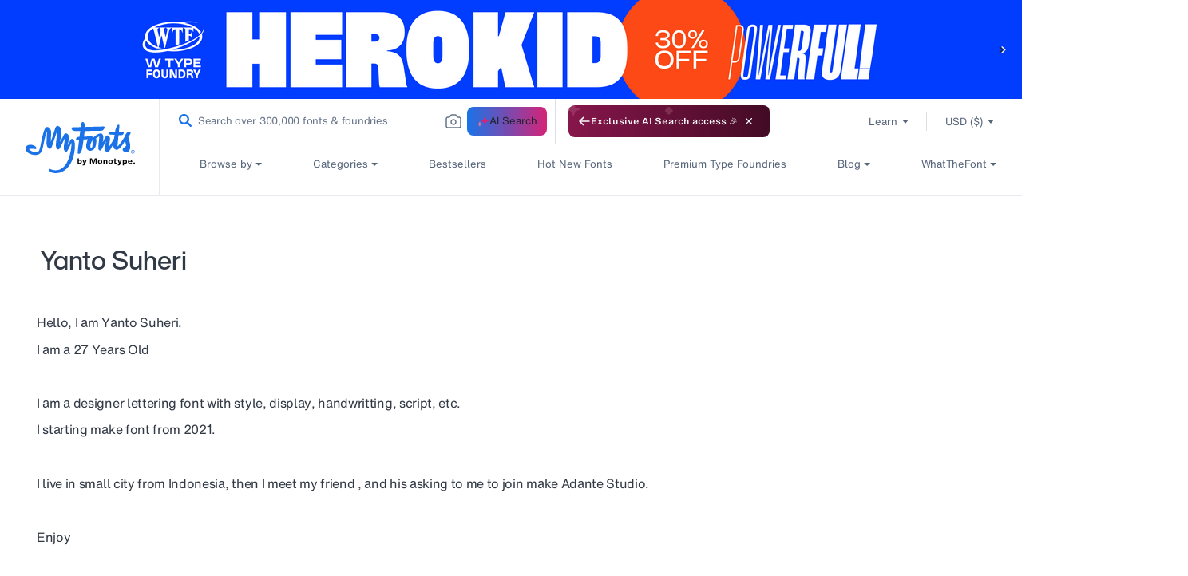

--- FILE ---
content_type: text/html; charset=utf-8
request_url: https://www.myfonts.com/collections/yanto-suheri?sort_by=price-ascending&pageType=authorPage
body_size: 174256
content:
<!doctype html>
<html class="no-js" lang="en">
  <head>

    
<script>
  const USER_AUTO_REDIRECTED = 'browser-redirect-verified';
  const currentUrl = window.location.href;
  const parsedURL = new URL(currentUrl);
  const parts = parsedURL.pathname.split('/');
  const existingLocale = parts[1];
  const isValidLocale = existingLocale && existingLocale.length === 2;

  function redirectToPreferredLocale(newLocale) {
    if (isValidLocale) {
      if (existingLocale.toUpperCase() === newLocale.toUpperCase()) {
        // If the URL already contains the passed locale, return the original URL
        return;
      }
      if (newLocale === 'en') {
        // If the new locale is "en", remove the existing locale from the URL
        parts.splice(1, 1);
      } else {
        // If the new locale is not "en", replace the existing locale with the new locale
        parts[1] = newLocale;
      }
    } else {
      // If there is no existing locale or its length is not 2, append the new locale at the second position
      if (newLocale === 'en') {
        return;
      }
      parts.splice(1, 0, newLocale);
    }
    parsedURL.pathname = parts.join('/');
    window.location.replace(parsedURL.href);
  }
</script>

  <script>
    //check to see if redirection to browserlocale is needed
    const shouldRedirectUser = (browserLocale) => {
      //if user has changed lang from ddn or clicked a link from page in new tab do not redirect
       if(document.referrer.includes("myfonts.com")) return false;

      //if locale exits do not redirect user
      if(isValidLocale) {
          return false;
      }
      else {
        //checking to make sure the language is published on Shopify to avoid wrong redirects to 404
        const enabledLocales = [{"shop_locale":{"locale":"en","enabled":true,"primary":true,"published":true}},{"shop_locale":{"locale":"de","enabled":true,"primary":false,"published":true}},{"shop_locale":{"locale":"fr","enabled":true,"primary":false,"published":true}},{"shop_locale":{"locale":"es","enabled":true,"primary":false,"published":true}},{"shop_locale":{"locale":"pt-BR","enabled":true,"primary":false,"published":true}}];
        return enabledLocales.some((localeData) => localeData.shop_locale.published && (localeData.shop_locale.locale.split('-')[0] === browserLocale));
      }
    }

    const customAutoRedirectionToBrowserLocale = () => {
      const browserLocale = navigator.language.split('-')[0] || '';
      if(shouldRedirectUser(browserLocale)) {
        redirectToPreferredLocale(browserLocale);
      } else {
        return;
      }
    }

    // trigger browser auto redirect from client side
    customAutoRedirectionToBrowserLocale();
  </script>



    
    <link rel="preconnect" href="https://static-webfonts.myfonts.com">

<link
  rel="preload"
  href="https://static-webfonts.myfonts.com/kit/Helvetica_MT/HelveticaNowMTText.woff2"
  as="font"
  type="font/woff2"
  crossorigin="anonymous">
<link
  rel="preload"
  href="https://static-webfonts.myfonts.com/kit/Helvetica_MT/HelveticaNowMTDispW05-Md.woff2"
  as="font"
  type="font/woff2"
  crossorigin="anonymous">
<link
  rel="preload"
  href="https://static-webfonts.myfonts.com/kit/Helvetica_MT/HelveticaNowMTText_Bold.woff2"
  as="font"
  type="font/woff2"
  crossorigin="anonymous">
<link
  rel="preload"
  href="https://static-webfonts.myfonts.com/kit/Helvetica_MT/HelveticaNowMTText_Medium.woff2"
  as="font"
  type="font/woff2"
  crossorigin="anonymous">

<link
  rel="preload"
  href="https://static-webfonts.myfonts.com/kit/Helvetica_MT/HelveticaNowMTTextRegular.woff"
  as="font"
  type="font/woff"
  crossorigin="anonymous">


<link
  rel="preload"
  href="https://static-webfonts.myfonts.com/kit/Helvetica_MT/HelveticaNowMTDispW05-XBdIt.woff2"
  as="font"
  type="font/woff2"
  crossorigin="anonymous">

<link
  rel="preload"
  href="https://static-webfonts.myfonts.com/kit/Helvetica_MT/HelveticaNowMTMicroW05-Rg.woff2"
  as="font"
  type="font/woff2"
  crossorigin="anonymous">

<link
  rel="preload"
  href="https://static-webfonts.myfonts.com/kit/Helvetica_MT/HelveticaNowMTTextW05-It.woff2"
  as="font"
  type="font/woff2"
  crossorigin="anonymous">

<link
  rel="preload"
  href="https://static-webfonts.myfonts.com/kit/Helvetica_MT/HelveticaNowMTTextW05-XBold.woff2"
  as="font"
  type="font/woff2"
  crossorigin="anonymous">

<link
  rel="preload"
  href="https://static-webfonts.myfonts.com/kit/Helvetica_MT/HelveticaNowMTDispW05-XBold.woff2"
  as="font"
  type="font/woff2"
  crossorigin="anonymous">


<style>
  :root {
    
  --font-body-family: "HelveticaNowMTText"
  , "Lucida Sans"
  , "Lucida Grande"
  , "Lucida Sans Unicode"
  , "Trebuchet MS"
  , sans-serif;
  --font-body-style: normal;
  --font-body-weight: 400;

  
--font-heading-family: "HelveticaNowMTTextMedium"
, "Lucida Grande"
, "Lucida Sans Unicode"
, "Trebuchet MS"
, sans-serif;
--font-heading-style: normal;
--font-heading-weight: 400;

--color-base-text: 26, 
27, 
24;
--color-base-background-1: 255, 
255, 
255;
--color-base-background-2: 250, 
241, 
233;
--color-base-solid-button-labels: 255, 
255, 
255;
--color-base-outline-button-labels: 68, 
89, 
88;
--color-base-accent-1: 68, 
89, 
88;
--color-base-accent-2: 157, 
87, 
44;
--payment-terms-background-color: #FFFFFF;

--bold-28-letter-spacing: -0.28px;
--bold-23-letter-spacing: -0.23px;
--bold-19-letter-spacing: -0.19px;
--bold-40-letter-spacing: -0.8px;
--font-16-letter-spacing: -0.32px;
}

*,
*::before,
*::after {
  box-sizing: inherit;
}

html {
  box-sizing: border-box;
  font-size: 16px;
  /*62.5%;*/
  height: 100%;
}

body {
  display: grid;
  grid-template-rows: auto auto 1fr auto;
  grid-template-columns: 100%;
  min-height: 100%;
  margin: 0;
  font-size: 1.4rem;
  font-family: var(--font-body-family);
  font-style: var(--font-body-style);
  font-weight: var(--font-body-weight);
}
@font-face {
  font-family: HelveticaNowMTText;
  font-weight: 400;
  font-style: normal;
  font-display: swap;
  src: url('https://static-webfonts.myfonts.com/kit/Helvetica_MT/HelveticaNowMTText.eot');
  src: url('https://static-webfonts.myfonts.com/kit/Helvetica_MT/HelveticaNowMTText.woff2') format("woff2")
  , url('https://static-webfonts.myfonts.com/kit/Helvetica_MT/HelveticaNowMTText.woff') format("woff")
  , url('https://static-webfonts.myfonts.com/kit/Helvetica_MT/HelveticaNowMTText.ttf') format("truetype");
}

@font-face {
  font-family: HelveticaNowMTTextMedium;
  font-weight: 400;
  font-style: normal;
  font-display: swap;
  src: url('https://static-webfonts.myfonts.com/kit/Helvetica_MT/HelveticaNowMTText_Medium.eot');
  src: url('https://static-webfonts.myfonts.com/kit/Helvetica_MT/HelveticaNowMTText_Medium.woff2') format("woff2")
  , url('https://static-webfonts.myfonts.com/kit/Helvetica_MT/HelveticaNowMTText_Medium.woff') format("woff")
  , url('https://static-webfonts.myfonts.com/kit/Helvetica_MT/HelveticaNowMTText_Medium.ttf') format("truetype");
}

@font-face {
  font-family: HelveticaNowMTTextBold;
  font-weight: 700;
  font-style: normal;
  font-display: swap;
  src: url('https://static-webfonts.myfonts.com/kit/Helvetica_MT/HelveticaNowMTText_Bold.eot');
  src: url('https://static-webfonts.myfonts.com/kit/Helvetica_MT/HelveticaNowMTText_Bold.woff2') format("woff2")
  , url('https://static-webfonts.myfonts.com/kit/Helvetica_MT/HelveticaNowMTText_Bold.woff') format("woff")
  , url('https://static-webfonts.myfonts.com/kit/Helvetica_MT/HelveticaNowMTText_Bold.ttf') format("truetype");
}

@font-face {
  font-family: HelveticaNowMTDisp;
  font-weight: 500;
  font-style: normal;
  font-display: swap;
  src: url('https://static-webfonts.myfonts.com/kit/Helvetica_MT/HelveticaNowMT_Disp.eot');
  src: url('https://static-webfonts.myfonts.com/kit/Helvetica_MT/HelveticaNowMT_Disp.woff2') format("woff2")
  , url('https://static-webfonts.myfonts.com/kit/Helvetica_MT/HelveticaNowMT_Disp.woff') format("woff")
  , url('https://static-webfonts.myfonts.com/kit/Helvetica_MT/HelveticaNowMT_Disp.ttf') format("truetype");
}

@font-face {
  font-family: HelveticaNowMTMicro;
  font-weight: 400;
  font-style: normal;
  font-display: swap;
  src: url('https://static-webfonts.myfonts.com/kit/Helvetica_MT/HelveticaNowMT_Micro.eot');
  src: url('https://static-webfonts.myfonts.com/kit/Helvetica_MT/HelveticaNowMT_Micro.woff2') format("woff2")
  , url('https://static-webfonts.myfonts.com/kit/Helvetica_MT/HelveticaNowMT_Micro.woff') format("woff")
  , url('https://static-webfonts.myfonts.com/kit/Helvetica_MT/HelveticaNowMT_Micro.ttf') format("truetype");
}

@font-face {
  font-family: HelveticaNowMTDisplayMedium;
  font-style: normal;
  font-display: swap;
  src: url('https://static-webfonts.myfonts.com/kit/Helvetica_MT/HelveticaNowMTDispW05-Md.eot');
  src: url('https://static-webfonts.myfonts.com/kit/Helvetica_MT/HelveticaNowMTDispW05-Md.woff2') format("woff2")
  , url('https://static-webfonts.myfonts.com/kit/Helvetica_MT/HelveticaNowMTDispW05-Md.woff') format("woff")
  , url('https://static-webfonts.myfonts.com/kit/Helvetica_MT/HelveticaNowMTDispW05-Md.ttf') format("truetype");
}

@font-face {
  font-family: HelveticaNowMTMicroMedium;
  font-style: normal;
  font-display: swap;
  src: url('https://static-webfonts.myfonts.com/kit/Helvetica_MT/HelveticaNowMTMicroW05-Md.eot');
  src: url('https://static-webfonts.myfonts.com/kit/Helvetica_MT/HelveticaNowMTMicroW05-Md.woff2') format("woff2")
  , url('https://static-webfonts.myfonts.com/kit/Helvetica_MT/HelveticaNowMTMicroW05-Md.woff') format("woff")
  , url('https://static-webfonts.myfonts.com/kit/Helvetica_MT/HelveticaNowMTMicroW05-Md.ttf') format("truetype");
}

@font-face {
  font-family: HelveticaNowMTTextRegular;
  font-style: normal;
  font-display: swap;
  src: url('https://static-webfonts.myfonts.com/kit/Helvetica_MT/HelveticaNowMTTextRegular.woff');
}

@font-face {
  font-family: HelveticaNowMTExtraBoldItalic;
  font-style: normal;
  font-display: swap;
  src: url('https://static-webfonts.myfonts.com/kit/Helvetica_MT/HelveticaNowMTDispW05-XBdIt.woff2');
}

@font-face {
  font-family: HelveticaNowMTMicroRegular;
  font-style: normal;
  font-display: swap;
  src: url('https://static-webfonts.myfonts.com/kit/Helvetica_MT/HelveticaNowMTMicroW05-Rg.woff2');
}

@font-face {
  font-family: HelveticaNowMTTextItalic;
  font-style: normal;
  font-display: swap;
  src: url('https://static-webfonts.myfonts.com/kit/Helvetica_MT/HelveticaNowMTTextW05-It.woff2');
}


@font-face {
  font-family: HelveticaNowMTTextExtraBold;
  font-style: normal;
  font-display: swap;
  src: url('https://static-webfonts.myfonts.com/kit/Helvetica_MT/HelveticaNowMTTextW05-XBold.woff2');
}

@font-face {
  font-family: HelveticaNowMTDisplayExtraBold;
  font-style: normal;
  font-display: swap;
  src: url('https://static-webfonts.myfonts.com/kit/Helvetica_MT/HelveticaNowMTDispW05-XBold.woff2');
}

</style>
    <link rel="preconnect" href="https://render.myfonts.net" crossorigin>

    

<script type="text/javascript">
  usi_installed = 0;
  USI_installCode = function () {
    if (usi_installed == 0) {
      usi_installed = 1;
      var USI_headID = document.getElementsByTagName('head')[0];
      var USI_installID = document.createElement('script');
      USI_installID.type = 'text/javascript';
      USI_installID.src = 'https://www.upsellit.com/active/myfonts.jsp';
      USI_headID.appendChild(USI_installID);
    }
  };
  if (typeof document.readyState != 'undefined' && document.readyState === 'complete') {
    USI_installCode();
  } else if (window.addEventListener) {
    window.addEventListener('load', USI_installCode, true);
  } else if (window.attachEvent) {
    window.attachEvent('onload', USI_installCode);
  } else {
    USI_installCode();
  }
  setTimeout('USI_installCode()', 10000);
  sessionStorage.setItem('user_locale', document.documentElement.lang);
</script>


    <script>
  var myfonts = myfonts || {};
  myfonts.locale = document.documentElement.getAttribute('lang');
  if (myfonts.locale === 'pt-BR') myfonts.locale = 'pt';
  function addLocaleToURL(url, target) {
    if (myfonts.locale !== 'en' && url && url.indexOf(`/${myfonts.locale}/`) == -1) {
      if (target == 'monotype') {
        return url.replace(`/en/`, `/${myfonts.locale}/`);
      } else {
        return `/${myfonts.locale}${url}`;
      }
    }
    return url;
  }
  function handleUrlLocale(elem) {
    let linkHref = $(elem).attr('href');
    if (linkHref !== 'javascript:void(0)') {
      if (
        (linkHref.indexOf('/collections/') ||
          linkHref.indexOf('/products/') ||
          linkHref.indexOf('/pages/') ||
          linkHref.indexOf('/account/')) &&
        myfonts.locale !== 'en' &&
        linkHref.indexOf(`/${myfonts.locale}/`) == -1
      ) {
        $(elem).attr('href', `/${myfonts.locale}${linkHref}`);
      }
    }
  }
  myfonts.handleAuthZeroLocales = (url) => {
    if (url && myfonts.locale !== 'en') {
      url = url.replaceAll(`&ui_locales=en`, `&ui_locales=${myfonts.locale}`);
    }
    return url;
  };
</script>

    
    <script src="//www.myfonts.com/cdn/shop/t/292/assets/jquery-3.7.1.min.js?v=128787669037411675521767848515"></script>
    
     <script type="module" src="https://static.monotype.com/core/sig/1.0.7/sig-main.bundle.js"></script>
    <script>
      const sig_host_endpoint = 'https://render.myfonts.net';
      const sig_grid_endpoint = 'https://sig.monotype.com/render/105/font';
    </script>
      <link rel="preload" href=" https://static.monotype.com/search/assets/css/5.5.5/variable.css" as="style" onload="this.onload=null;this.rel='stylesheet'">
    
      <script>
        sessionStorage.setItem('purchase_id', '');
        sessionStorage.setItem('draft_id', '');
      </script>
    
    <script>
      //Fix for direct change in url in serch page
      if (window.location.href == `https://www.myfonts.com/search` || window.location.href == `https://www.myfonts.com/search?query=`) {
        window.location.replace(`/search?product_data%5BsortBy%5D=listing_page_search_conversion_dec`);
      }
      var historyTraversal =
        window.persisted || (typeof window.performance != 'undefined' && window.performance.navigation.type === 2);
      if (historyTraversal) {
        // Handle page restore.
        window.location.reload();
      }
    </script>
    <script src="//www.myfonts.com/cdn/shop/t/292/assets/preload.js?v=140303413470188399021767848513"></script>
    <style>
      mark {
        background-color: #fff !important;
        color: #666 !important;
      }
    </style>
    <link rel="stylesheet" href="https://static.monotype.com/search/assets/css/5.5.5/AIFonts.css">

    
     <link rel="stylesheet" href="https://static.monotype.com/ai-search/assets/1.0.2/css/variable.css">
     <link rel="stylesheet" href="https://static.monotype.com/ai-search/assets/1.0.2/css/fonts.css">
   
    

    

    <meta charset="utf-8">
    <meta http-equiv="X-UA-Compatible" content="IE=edge">
    <meta content="width=device-width, initial-scale=1" name="viewport">
    <meta name="theme-color" content="">
    <meta name="format-detection" content="telephone=no">
    

    
    
    
      
        <link rel="canonical" href="https://www.myfonts.com/collections/yanto-suheri">
      
    
    <link rel="preconnect" href="https://cdn.shopify.com" crossorigin><link rel="icon" type="image/png" href="//www.myfonts.com/cdn/shop/files/MyFonts_Favicon_small.png?v=1717748062">


<title>Yanto Suheri | MyFonts</title>
<script type="text/javascript">
  var page_title = 'Yanto Suheri | MyFonts';
</script>

    

<script src="//www.myfonts.com/cdn/shop/t/292/assets/translation.js?v=149607642688010366881767848513" defer></script>


  
    <meta name="description" content="Hello, I am Yanto Suheri.I am a 27 Years OldI am a designer lettering font with style, display, handwritting, script, etc.I starting make font from 2021.I li...">
  

  

    <script src="https://assets.adobedtm.com/843baba4f0fe/4566c89e0abf/launch-84ea26375438.min.js" type="text/javascript" async></script>

<script type="text/javascript">
  var Base64 = {_keyStr:"ABCDEFGHIJKLMNOPQRSTUVWXYZabcdefghijklmnopqrstuvwxyz0123456789+/=",encode:function(e){var t="";var n,r,i,s,o,u,a;var f=0;e=Base64._utf8_encode(e);while(f<e.length){n=e.charCodeAt(f++);r=e.charCodeAt(f++);i=e.charCodeAt(f++);s=n>>2;o=(n&3)<<4|r>>4;u=(r&15)<<2|i>>6;a=i&63;if(isNaN(r)){u=a=64}else if(isNaN(i)){a=64}t=t+this._keyStr.charAt(s)+this._keyStr.charAt(o)+this._keyStr.charAt(u)+this._keyStr.charAt(a)}return t},decode:function(e){var t="";var n,r,i;var s,o,u,a;var f=0;e=e.replace(/[^A-Za-z0-9\+\/\=]/g,"");while(f<e.length){s=this._keyStr.indexOf(e.charAt(f++));o=this._keyStr.indexOf(e.charAt(f++));u=this._keyStr.indexOf(e.charAt(f++));a=this._keyStr.indexOf(e.charAt(f++));n=s<<2|o>>4;r=(o&15)<<4|u>>2;i=(u&3)<<6|a;t=t+String.fromCharCode(n);if(u!=64){t=t+String.fromCharCode(r)}if(a!=64){t=t+String.fromCharCode(i)}}t=Base64._utf8_decode(t);return t},_utf8_encode:function(e){e=e.replace(/\r\n/g,"\n");var t="";for(var n=0;n<e.length;n++){var r=e.charCodeAt(n);if(r<128){t+=String.fromCharCode(r)}else if(r>127&&r<2048){t+=String.fromCharCode(r>>6|192);t+=String.fromCharCode(r&63|128)}else{t+=String.fromCharCode(r>>12|224);t+=String.fromCharCode(r>>6&63|128);t+=String.fromCharCode(r&63|128)}}return t},_utf8_decode:function(e){var t="";var n=0;var r=c1=c2=0;while(n<e.length){r=e.charCodeAt(n);if(r<128){t+=String.fromCharCode(r);n++}else if(r>191&&r<224){c2=e.charCodeAt(n+1);t+=String.fromCharCode((r&31)<<6|c2&63);n+=2}else{c2=e.charCodeAt(n+1);c3=e.charCodeAt(n+2);t+=String.fromCharCode((r&15)<<12|(c2&63)<<6|c3&63);n+=3}}return t}}

  let pageName = 'myfonts';
  let pathNames = location.pathname.split('/');

  if (pathNames.length > 1 && pathNames[1] !== "") {
    pageName += location.pathname.split('/').join(':');
  }

  let pageSection = null;

  let webLanguage = document.documentElement.lang;
  if (webLanguage === 'pt-BR') {
    webLanguage = 'pt';
  }

  if (location.pathname.match(new RegExp(`^\/(${webLanguage})?\/?$`))) {
    pageSection = 'home';
  }

  

  let contentType = "", contentTitle = "";

  

  let pageInfoGlobal = {
    "pageInfo": {
      "event": "pageLoad",
      "eventInfo": "regularPageLoad",
      "pageName": pageName,
      "pageSection": pageSection,
      "webCountry": "us",
      "webCurrency": "USD",
      "webLanguage": webLanguage,
      "pageUrl": location.href
    },
    "content": {
      "contentType": contentType,
      "contentTitle": contentTitle,
    },
    "pageError": {
      "errorCode":"",
      "errorMessage":"",
      "errorType":""
    },
    
      "userInfo": {
        "userStatus": "guest",
      }
    
  };
</script>

   <script>
  

  (function(w,d,s,l,i){w[l]=w[l]||[];w[l].push({'gtm.start':  
    new Date().getTime(),event:'gtm.js'});var f=d.getElementsByTagName(s)[0],
    j=d.createElement(s),dl=l!='dataLayer'?'&l='+l:'';j.async=true;j.src=
    'https://www.googletagmanager.com/gtm.js?id='+i+dl;f.parentNode.insertBefore(j,f);
    })(window,document,'script','dataLayer', 'GTM-KMX94KW');
   
</script>
<script>
  const monotype_services_app = "https:\/\/services.myfonts.com";
  const monotype_services_app_eula_url = "https:\/\/www.myfonts.com\/pages\/license-agreement?id=eula_";
  const popupcisibility = '';
</script>
<script>
  const algolia_config = {
    app_id: "P11UZVL396",
    indexes: {
      homepage: {
        featured: "homepage_featured",
        staff_picks: "universal_search_data_staff_picks_homepage_standard",
        new_releases: "universal_search_data_date_dec_standard",
        recently_viewed: "universal_search_data"
      },
      listings: {
        hot_new_fonts: "universal_search_data_best_seller_standard",
        bestselling: "universal_search_data_best_seller_standard",
        whats_new: "universal_search_data_date_dec_standard"
      },
      categories: {
        relevance: "listing_page_category",
        bestselling: "product_data_conversion_desc",
        price_asc: "listing_page_category_price_asc",
        price_dec: "listing_page_category_price_dec",
        date: "listing_page_category_date_dec",
        alpha: "listing_page_category_alpha_dec"
      },
      search: {
        relevance: "product_data",
        bestselling: "listing_page_search_conversion_dec",
        price_asc: "listing_page_search_price_asc",
        price_dec: "listing_page_search_price_dec",
        date: "listing_page_search_date_dec",
        alpha: "listing_page_search_alpha_dec"
      },
      specialoffer: {
        recommended: "special_offers_recommended",
        endingsoonest: "special_offers_date_desc",
        newest: "special_offers_date_asc",
        alphabetical: "special_offers_alphabetical_asc",
        foundary: "special_offers_foundry_alphabetical_asc"
      }
    }
  }
</script>

<script src="//www.myfonts.com/cdn/shop/t/292/assets/global.js?v=50624200832830705381767848516" defer="defer"></script>
<script
  src="//www.myfonts.com/cdn/shop/t/292/assets/layout.js?v=67377227774755731551767848515"
  type="text/javascript"
  defer="defer"
></script>
<script
  id="monotype-services-app"
  src="//www.myfonts.com/cdn/shop/t/292/assets/monotype-services.js?v=100032468168127124951767848515"
  data-host="https://services.myfonts.com"
></script>
<script src="//www.myfonts.com/cdn/shop/t/292/assets/details-disclosure.js?v=102739490786584554231767848513" defer="defer"></script>
<script src="//www.myfonts.com/cdn/shop/t/292/assets/details-modal.js?v=114216219851040167981767848514" defer="defer"></script>
<script src="//www.myfonts.com/cdn/shop/t/292/assets/cart-notification.js?v=177461042865702318731767848513" defer="defer"></script>


    <script>window.performance && window.performance.mark && window.performance.mark('shopify.content_for_header.start');</script><meta name="google-site-verification" content="lUt8bHPdNiumL79r9aJZ5GIdA8TngImJUcjqsjcPc08">
<meta id="shopify-digital-wallet" name="shopify-digital-wallet" content="/56871649450/digital_wallets/dialog">
<meta name="shopify-checkout-api-token" content="0f46393d52e886d336e25bc72764f803">
<meta id="in-context-paypal-metadata" data-shop-id="56871649450" data-venmo-supported="true" data-environment="production" data-locale="en_US" data-paypal-v4="true" data-currency="USD">
<link rel="alternate" type="application/atom+xml" title="Feed" href="/collections/yanto-suheri.atom" />
<link rel="alternate" type="application/json+oembed" href="https://www.myfonts.com/collections/yanto-suheri.oembed">
<script async="async" src="/checkouts/internal/preloads.js?locale=en-US"></script>
<script id="shopify-features" type="application/json">{"accessToken":"0f46393d52e886d336e25bc72764f803","betas":["rich-media-storefront-analytics"],"domain":"www.myfonts.com","predictiveSearch":true,"shopId":56871649450,"locale":"en"}</script>
<script>var Shopify = Shopify || {};
Shopify.shop = "myfonts-production.myshopify.com";
Shopify.locale = "en";
Shopify.currency = {"active":"USD","rate":"1.0"};
Shopify.country = "US";
Shopify.theme = {"name":"myfonts-shopify\/Release7.70","id":142825816234,"schema_name":"myfonts","schema_version":"1.1.0","theme_store_id":null,"role":"main"};
Shopify.theme.handle = "null";
Shopify.theme.style = {"id":null,"handle":null};
Shopify.cdnHost = "www.myfonts.com/cdn";
Shopify.routes = Shopify.routes || {};
Shopify.routes.root = "/";</script>
<script type="module">!function(o){(o.Shopify=o.Shopify||{}).modules=!0}(window);</script>
<script>!function(o){function n(){var o=[];function n(){o.push(Array.prototype.slice.apply(arguments))}return n.q=o,n}var t=o.Shopify=o.Shopify||{};t.loadFeatures=n(),t.autoloadFeatures=n()}(window);</script>
<script id="shop-js-analytics" type="application/json">{"pageType":"collection"}</script>
<script defer="defer" async type="module" src="//www.myfonts.com/cdn/shopifycloud/shop-js/modules/v2/client.init-shop-cart-sync_BdyHc3Nr.en.esm.js"></script>
<script defer="defer" async type="module" src="//www.myfonts.com/cdn/shopifycloud/shop-js/modules/v2/chunk.common_Daul8nwZ.esm.js"></script>
<script type="module">
  await import("//www.myfonts.com/cdn/shopifycloud/shop-js/modules/v2/client.init-shop-cart-sync_BdyHc3Nr.en.esm.js");
await import("//www.myfonts.com/cdn/shopifycloud/shop-js/modules/v2/chunk.common_Daul8nwZ.esm.js");

  window.Shopify.SignInWithShop?.initShopCartSync?.({"fedCMEnabled":true,"windoidEnabled":true});

</script>
<script>(function() {
  var isLoaded = false;
  function asyncLoad() {
    if (isLoaded) return;
    isLoaded = true;
    var urls = ["\/\/shopify.privy.com\/widget.js?shop=myfonts-production.myshopify.com","https:\/\/shopify-webhooks.sailthru.com\/shopify.js?shop=myfonts-production.myshopify.com"];
    for (var i = 0; i < urls.length; i++) {
      var s = document.createElement('script');
      s.type = 'text/javascript';
      s.async = true;
      s.src = urls[i];
      var x = document.getElementsByTagName('script')[0];
      x.parentNode.insertBefore(s, x);
    }
  };
  if(window.attachEvent) {
    window.attachEvent('onload', asyncLoad);
  } else {
    window.addEventListener('load', asyncLoad, false);
  }
})();</script>
<script id="__st">var __st={"a":56871649450,"offset":-18000,"reqid":"df75b2e4-c315-4db4-b2a8-b21c5e6de1fd-1768964058","pageurl":"www.myfonts.com\/collections\/yanto-suheri?sort_by=price-ascending\u0026pageType=authorPage","u":"af582fbd6b5f","p":"collection","rtyp":"collection","rid":295377043626};</script>
<script>window.ShopifyPaypalV4VisibilityTracking = true;</script>
<script id="form-persister">!function(){'use strict';const t='contact',e='new_comment',n=[[t,t],['blogs',e],['comments',e],[t,'customer']],o='password',r='form_key',c=['recaptcha-v3-token','g-recaptcha-response','h-captcha-response',o],s=()=>{try{return window.sessionStorage}catch{return}},i='__shopify_v',u=t=>t.elements[r],a=function(){const t=[...n].map((([t,e])=>`form[action*='/${t}']:not([data-nocaptcha='true']) input[name='form_type'][value='${e}']`)).join(',');var e;return e=t,()=>e?[...document.querySelectorAll(e)].map((t=>t.form)):[]}();function m(t){const e=u(t);a().includes(t)&&(!e||!e.value)&&function(t){try{if(!s())return;!function(t){const e=s();if(!e)return;const n=u(t);if(!n)return;const o=n.value;o&&e.removeItem(o)}(t);const e=Array.from(Array(32),(()=>Math.random().toString(36)[2])).join('');!function(t,e){u(t)||t.append(Object.assign(document.createElement('input'),{type:'hidden',name:r})),t.elements[r].value=e}(t,e),function(t,e){const n=s();if(!n)return;const r=[...t.querySelectorAll(`input[type='${o}']`)].map((({name:t})=>t)),u=[...c,...r],a={};for(const[o,c]of new FormData(t).entries())u.includes(o)||(a[o]=c);n.setItem(e,JSON.stringify({[i]:1,action:t.action,data:a}))}(t,e)}catch(e){console.error('failed to persist form',e)}}(t)}const f=t=>{if('true'===t.dataset.persistBound)return;const e=function(t,e){const n=function(t){return'function'==typeof t.submit?t.submit:HTMLFormElement.prototype.submit}(t).bind(t);return function(){let t;return()=>{t||(t=!0,(()=>{try{e(),n()}catch(t){(t=>{console.error('form submit failed',t)})(t)}})(),setTimeout((()=>t=!1),250))}}()}(t,(()=>{m(t)}));!function(t,e){if('function'==typeof t.submit&&'function'==typeof e)try{t.submit=e}catch{}}(t,e),t.addEventListener('submit',(t=>{t.preventDefault(),e()})),t.dataset.persistBound='true'};!function(){function t(t){const e=(t=>{const e=t.target;return e instanceof HTMLFormElement?e:e&&e.form})(t);e&&m(e)}document.addEventListener('submit',t),document.addEventListener('DOMContentLoaded',(()=>{const e=a();for(const t of e)f(t);var n;n=document.body,new window.MutationObserver((t=>{for(const e of t)if('childList'===e.type&&e.addedNodes.length)for(const t of e.addedNodes)1===t.nodeType&&'FORM'===t.tagName&&a().includes(t)&&f(t)})).observe(n,{childList:!0,subtree:!0,attributes:!1}),document.removeEventListener('submit',t)}))}()}();</script>
<script integrity="sha256-4kQ18oKyAcykRKYeNunJcIwy7WH5gtpwJnB7kiuLZ1E=" data-source-attribution="shopify.loadfeatures" defer="defer" src="//www.myfonts.com/cdn/shopifycloud/storefront/assets/storefront/load_feature-a0a9edcb.js" crossorigin="anonymous"></script>
<script data-source-attribution="shopify.dynamic_checkout.dynamic.init">var Shopify=Shopify||{};Shopify.PaymentButton=Shopify.PaymentButton||{isStorefrontPortableWallets:!0,init:function(){window.Shopify.PaymentButton.init=function(){};var t=document.createElement("script");t.src="https://www.myfonts.com/cdn/shopifycloud/portable-wallets/latest/portable-wallets.en.js",t.type="module",document.head.appendChild(t)}};
</script>
<script data-source-attribution="shopify.dynamic_checkout.buyer_consent">
  function portableWalletsHideBuyerConsent(e){var t=document.getElementById("shopify-buyer-consent"),n=document.getElementById("shopify-subscription-policy-button");t&&n&&(t.classList.add("hidden"),t.setAttribute("aria-hidden","true"),n.removeEventListener("click",e))}function portableWalletsShowBuyerConsent(e){var t=document.getElementById("shopify-buyer-consent"),n=document.getElementById("shopify-subscription-policy-button");t&&n&&(t.classList.remove("hidden"),t.removeAttribute("aria-hidden"),n.addEventListener("click",e))}window.Shopify?.PaymentButton&&(window.Shopify.PaymentButton.hideBuyerConsent=portableWalletsHideBuyerConsent,window.Shopify.PaymentButton.showBuyerConsent=portableWalletsShowBuyerConsent);
</script>
<script data-source-attribution="shopify.dynamic_checkout.cart.bootstrap">document.addEventListener("DOMContentLoaded",(function(){function t(){return document.querySelector("shopify-accelerated-checkout-cart, shopify-accelerated-checkout")}if(t())Shopify.PaymentButton.init();else{new MutationObserver((function(e,n){t()&&(Shopify.PaymentButton.init(),n.disconnect())})).observe(document.body,{childList:!0,subtree:!0})}}));
</script>
<link id="shopify-accelerated-checkout-styles" rel="stylesheet" media="screen" href="https://www.myfonts.com/cdn/shopifycloud/portable-wallets/latest/accelerated-checkout-backwards-compat.css" crossorigin="anonymous">
<style id="shopify-accelerated-checkout-cart">
        #shopify-buyer-consent {
  margin-top: 1em;
  display: inline-block;
  width: 100%;
}

#shopify-buyer-consent.hidden {
  display: none;
}

#shopify-subscription-policy-button {
  background: none;
  border: none;
  padding: 0;
  text-decoration: underline;
  font-size: inherit;
  cursor: pointer;
}

#shopify-subscription-policy-button::before {
  box-shadow: none;
}

      </style>

<script>window.performance && window.performance.mark && window.performance.mark('shopify.content_for_header.end');</script>

    
      <link rel="stylesheet" href="//www.myfonts.com/cdn/shop/t/292/assets/announcement.css?v=83933908066411154761767848515">
      <link rel="stylesheet" href="//www.myfonts.com/cdn/shop/t/292/assets/customer_bar.css?v=73953906068896266411767848515">
    

    <script>
      document.documentElement.className = document.documentElement.className.replace('no-js', 'js');
    </script>
    
      <link rel="stylesheet" href="//www.myfonts.com/cdn/shop/t/292/assets/myfonts.home.app.css?v=124538806766716964911768796866">
    
    <script src="//www.myfonts.com/cdn/shop/t/292/assets/algolia_analytics_script.js?v=171648527017710591221767848515"></script>
    

    
      <script src="//www.myfonts.com/cdn/shop/t/292/assets/message-service.js?v=84450268427991366791767848514" defer="defer"></script>
      
      <link rel="stylesheet" href="//www.myfonts.com/cdn/shop/t/292/assets/reset-min.css@7.3.1.css?v=179452696550546616371767848513">
    

    
      <script src="//www.myfonts.com/cdn/shop/t/292/assets/jquery.products.js?v=152035828943022446801767848514" defer></script>
    

    
      <script src="//www.myfonts.com/cdn/shop/t/292/assets/typetestertool.js?v=102759305419185457431767848514" defer="defer"></script>
    

    
    
    <script
  type="text/javascript"
>
  window.currentCurrency = window.Shopify.currency.active;
  window.conversionRate = window.Shopify.currency.rate;
  window.currentCurrencysymbol = window.Shopify.moneyFormat;
  var jsCurrency = {
    format: function (amount, currency = window.Shopify.currency.active) {
      let currencyLocale = 'en';
      let currencyCountry = 'US';

      switch (currency) {
        case "AUD":
          currencyCountry = 'AU';
          break;
        case "BRL":
          currencyLocale = 'pt';
          break;
        case "CAD":
          currencyCountry = 'CA';
          break;
        case "EUR":
          currencyLocale = 'de';
          break;
        case "MXN":
          currencyLocale = 'es';
          currencyCountry = 'MX';
          break;
        case "NZD":
          currencyCountry = 'NZ';
          break;
      }

      currencyLocale = `${currencyLocale}-${currencyCountry}`;

      // Format the number as currency without displaying the currency symbol/code
      const formatter = new Intl.NumberFormat(currencyLocale, {
        style: 'currency',
        currency: currency,
        // Use 'narrowSymbol' to minimize the impact of the symbol on the formatted string
        currencyDisplay: 'narrowSymbol'
      });

      // Format the amount
      let formattedAmount = formatter.format(amount);

      const symbol = formattedAmount.replace(/[\d.,]/g, '');

      // Remove the currency symbol and any extra spaces
      formattedAmount = formattedAmount.replace(/[^\d.,]/g, '');

      // Append the currency code at the end
      return `${symbol}${formattedAmount} ${currency}`;
    }
  }
  window.jsCurrency = jsCurrency;
  window.routes = {
    cart_add_url: '/cart/add',
    cart_change_url: '/cart/change',
    cart_update_url: '/cart/update'
  }
  window.cartStrings = {
    error: `There was an error while updating your cart. Please try again.`,
  quantityError: `You can only add [quantity] of this item to your cart.`
  }
  window.variantStrings = {
    addToCart: `Add to cart`,
    soldOut: `Sold out`,
    unavailable: `Unavailable`
  }
  window.userData = {
    userToken: null
  };
</script>

<script>
      var albumJson = false;
      var favJson = false;
      
    </script>

    
  <script defer="defer">
    var u = function (t, e) {
      e || (e = window.location.href), (t = t.replace(/[\[\]]/g, '\\$&'));
      var n = new RegExp('[?&]' + t + '(=([^&#]*)|&|#|$)').exec(e);
      return n ? (n[2] ? decodeURIComponent(n[2].replace(/\+/g, ' ')) : '') : null;
    };
    var allHandles = [];
    var c = {};

    try {
      function cChanges() {
        document
          .querySelectorAll('.product-card,.ProductItem__Wrapper,.grid__item,.product-wrap')
          .forEach(function (element) {
            var parEle = element.querySelector(
              'a.grid-view-item__link,a.ProductItem__ImageWrapper,a.full-unstyled-link,.product__imageContainer>a'
            );
            if (parEle) {
              var urlParts = parEle.getAttribute('href').split('/');
              var pUrl = urlParts[urlParts.length - 1];
              if (allHandles.indexOf(pUrl) > -1) {
                var p = c[pUrl] || null;
                var h = u('sHash', window.location.href);
                var v = 'switch_' + p.exp_id;
                var gs = p.has_global_split || null;
                var c_price = false;
                if (p.set_0_c != null) {
                  c_price = true;
                }
                if (gs && window.localStorage.getItem('switch_gs')) {
                  h = window.localStorage.getItem('switch_gs');
                  window.localStorage.setItem(v, h);
                } else if (gs && !window.localStorage.getItem('switch_gs')) {
                  ['set_0', 'set_1'].includes(h) ||
                    ((h = window.localStorage.getItem(v)),
                    ['set_0', 'set_1'].includes(h) ||
                      ((h = 'set_' + ((m = Number(p.exp_percent)), Math.random() < m ? 1 : 0)),
                      window.localStorage.setItem(v, h),
                      window.localStorage.setItem('switch_gs', h)));
                } else {
                  ['set_0', 'set_1'].includes(h) ||
                    ((h = window.localStorage.getItem(v)),
                    ['set_0', 'set_1'].includes(h) ||
                      ((h = 'set_' + ((m = Number(p.exp_percent)), Math.random() < m ? 1 : 0)),
                      window.localStorage.setItem(v, h)));
                }

                element
                  .querySelectorAll(
                    '.price-item--regular,.ProductItem__Price,.price-item--sale,.product-thumbnail__price'
                  )
                  .forEach(function (selectedNode) {
                    if (selectedNode.childNodes.length === 1 && selectedNode.childNodes[0].nodeType === 3) {
                      let eleNode = selectedNode.childNodes[0];
                      if (p['single'] === true) {
                        eleNode.textContent = eleNode.textContent.replace(/From/gi, '');
                      }
                      let re = new RegExp(`\\b${p['set_0']}\\b`, 'i');
                      eleNode.textContent = eleNode.textContent.replace(re, p[h]);
                      if (c_price === true) {
                        let eleNode = selectedNode.childNodes[0];
                        let re = new RegExp(`\\b${p['set_0_c']}\\b`, 'i');
                        eleNode.textContent = eleNode.textContent.replace(re, p[h + '_c']);
                      }
                    } else if (
                      selectedNode.childNodes.length >= 4 &&
                      selectedNode.childNodes[1].nodeType === 1 &&
                      selectedNode.childNodes[3].nodeType === 1
                    ) {
                      let eleFromNode = selectedNode.childNodes[1].childNodes[0].childNodes[0];
                      if (p['single'] === true) {
                        eleFromNode.textContent = eleFromNode.textContent.replace(/From/gi, '');
                      }
                      let re = new RegExp(`\\b${p['set_0']}\\b`, 'i');
                      selectedNode.childNodes[3].childNodes[0].textContent =
                        selectedNode.childNodes[3].childNodes[0].textContent.replace(re, p[h]);
                      if (c_price === true) {
                        let eleNode = selectedNode.childNodes[5].childNodes[1].childNodes[0];
                        let re = new RegExp(`\\b${p['set_1_c']}\\b`, 'i');
                        eleNode.textContent = eleNode.textContent.replace(re, p[h + '_c']);
                      }
                    }
                  });
              }
            }
          });
      }

      if (document.readyState === 'loading') {
        document.addEventListener('DOMContentLoaded', cChanges);
      } else {
        cChanges();
      }
    } catch (t) {
      console.log('some error.');
    }
  </script>



    
<script>
  window.bucksCC = window.bucksCC || {};
  window.bucksCC.config = {}; window.bucksCC.reConvert = function () {};
  "function"!=typeof Object.assign&&(Object.assign=function(n){if(null==n)throw new TypeError("Cannot convert undefined or null to object");for(var r=Object(n),t=1;t<arguments.length;t++){var e=arguments[t];if(null!=e)for(var o in e)e.hasOwnProperty(o)&&(r[o]=e[o])}return r});
  Object.assign(window.bucksCC.config, {"expertSettings":"{\"css\":\"\"}","_id":"61b6dfa87bf6e3b80cc32dbb","shop":"qa-myfonts.myshopify.com","active":true,"autoSwitchCurrencyLocationBased":true,"autoSwitchOnlyToPreferredCurrency":true,"backgroundColor":"rgba(255,255,255,1)","borderStyle":"boxShadow","cartNotificationBackgroundColor":"rgba(251,245,245,1)","cartNotificationMessage":"We process all orders in {STORE_CURRENCY} and you will be checkout using the most current exchange rates.","cartNotificationStatus":true,"cartNotificationTextColor":"rgba(30,30,30,1)","customOptionsPlacement":false,"customOptionsPlacementMobile":false,"customPosition":"","darkMode":false,"defaultCurrencyRounding":false,"displayPosition":"bottom_left","displayPositionType":"floating","flagDisplayOption":"showFlagAndCurrency","flagStyle":"modern","flagTheme":"rounded","hoverColor":"rgba(255,255,255,1)","instantLoader":true,"mobileCustomPosition":"","mobileDisplayPosition":"bottom_left","mobileDisplayPositionType":"floating","mobilePositionPlacement":"after","moneyWithCurrencyFormat":true,"optionsPlacementType":"left_upwards","optionsPlacementTypeMobile":"left_upwards","positionPlacement":"after","priceRoundingType":"none","roundingDecimal":0.99,"selectedCurrencies":"[{\"USD\":\"US Dollar (USD)\"},{\"EUR\":\"Euro (EUR)\"},{\"GBP\":\"British Pound (GBP)\"},{\"CAD\":\"Canadian Dollar (CAD)\"},{\"AUD\":\"Australian Dollar (AUD)\"},{\"JPY\":\"Japanese Yen (JPY)\"},{\"BRL\":\"Brazilian Real (BRL)\"}]","showCurrencyCodesOnly":false,"showInDesktop":true,"showInMobileDevice":true,"showOriginalPriceOnMouseHover":false,"textColor":"rgba(30,30,30,1)","themeType":"default","trigger":"","userCurrency":""}, { money_format: "${{amount}}", money_with_currency_format: "${{amount}} USD", userCurrency: "USD" }); window.bucksCC.config.multiCurrencies = [];  window.bucksCC.config.multiCurrencies = "AUD,BRL,CAD,EUR,GBP,JPY,NZD,USD".split(',') || ''; window.bucksCC.config.cartCurrency = "USD" || '';
</script>

    
    <style>
    .desktop-license-header{
    display: flex;
    gap:10px;
  }
    .feature-item {
      display: flex;
      align-items: flex-start; /* vertically align icon and text */
      gap: 16px; /* space between icon and text */
      padding: 8px 16px 16px 16px;
      border-radius: 8px;
      }
      .feature-title{
      font-weight: 500;}
    .feature-icon{
        color: #21935D;
        height: 20px;
        width: 17px;
        display:flex;
        align-items: center;
        justify-content:center;
        flex-shrink: 0;
      }

      #desktop-icon::part(md-icon) {
        padding-top:5px;
      }
      .unsupported-item .feature-icon{
        color: #C40020;
      }
      .feature-content{
        flex: 1;
        display:flex;
        flex-direction: column;
        gap: 8px;
      }
      .desktop-license-features{
        border: 1px solid #DBDFE5;
        border-radius: 16px;
      }
      .features-grid{
        display:grid;
        grid-template-columns: repeat(3, 1fr);
        gap: 0 48px;!important;
        margin:16px 8px;
      }
       .desktop-license-description{
    display: flex;
    flex-direction: column;
    gap:16px !important;
  }
  .license-main .license-content{
    display: flex;
    flex-direction: column;
    gap:16px !important;
  }
  .license-main .features-grid{
    grid-template-columns: repeat(2, 1fr);
  }
  .license-main .desktop-license-features{
  margin-right:89px}
  .license-main .desktop-license-description{
  margin-top:8px}
      .unsupported-link {
        color:#1A73E8;
        display:block;
      }
      .desktop-header {
      font-weight:700;
      font-size: 16px;
      line-height:24px;
      letter-spacing:-2%;
    }
    /* .desktop-header> span.license-name{
      font-family: HelveticaNowMTTextBold;
    } */
    .add-user .bold-text{
    font-weight:700;

  }.add-user{
  display: flex;
    flex-direction: column;
    gap:8px; }
      .show-more-btn svg {
      transition: transform 0.3s ease;
      color: #1A73E8;
      width: 16px;
      height: 16px;
    }
    .show-more-container{
      color: #1A73E8;
      border: 1px solid #1A73E8;
      border-radius: 8px;
      font-weight:500;
      font-size:13px;
       text-align: center;
          display: inline-flex;
          align-items: center;
      justify-content: center;
      gap: 8px;
      padding: 12px 103px;
      margin-top:8px;

    }
    .unsupported-title{
      padding: 8px 0 16px  0;
    }

  .feature-description{
  font-size: 13px}
  .desktop-license-additional-info{
    display: flex;
    flex-direction: column;
    gap: 24px;
  }
  .additional-info{
    display: flex;
    flex-direction: column;
    gap:8px; }

      @media (min-width: 768px) {
      .hidden-item {
        display: flex !important;
      }
        .understand-license-info-body .hidden-item {
      display: none !important;
    }
      .expanded .hidden-item {
      display: flex !important;
    }
      /* Hide show more buttons on desktop */
      .show-more-container {
        display: none !important;
      }
  @media screen and (max-width: 767px) {
    .features-grid {
      grid-template-columns: 1fr !important; /* only one column */
      gap: 16px; /* add some vertical space between items */
    }
  }
       @media (max-width: 480px) {
      .show-more-btn{
        margin:8px 0 16px 0;
      }
      .desktop-license-header{
      margin-bottom: 0px !important;
    }
      .desktop-eula{
        font-size: 13px;
        line-height: 16px;
      }
      .desktop-license-features {
        padding: 8px;
        border-bottom: 1px solid #E2E8F0;
        font-size: 13px;
        line-height: 16px;
      }

      .feature-item {
        
        gap: 8px;
        font-size: 13px;
        line-height: 16px;
      }

      .feature-title {
        font-size: 13px;
        line-height: 16px !important;
      }

      .feature-description {
        font-size: 13px;
        line-height: 16px;
      }
      .desktop-license-features .features-grid{
      margin:16px
    }
    #unsupported-features-grid {
    padding:16px !important;
    }
    }


    }
    
    @media screen and (max-width: 767px) {
      .unsupported-title{
      padding: 8px 0 8px  0}
      .license__information__tableContent.active{
        gap: 16px !important;
      }
      .hidden-item {
        display: none ;
      }
      .additional-info{
      gap:16px;}
      .desktop-license-additional-info {
        gap:16px !important;
      }
    .features-grid {
      grid-template-columns: 1fr !important; /* only one column */
      gap: 0px; /* add some vertical space between items */
      margin: 16px;
    }
    .license__information__tableContent.active>div:nth-child(2){
    gap: 16px !important;
  }
  .desktop-license-description > *:first-child {
    margin-bottom: 8px;
  }
  .feature-content{
    gap:4px;
  }
  .feature-content .md-typography{
  line-height:16px !important;
  }
  .md-typography{
  line-height:16px !important;}
  .feature-item{
    padding:8px 0px 4px 0px;
      gap: 8px;

  }
  .feature-title {
    font-size: 13px;
    line-height: 16px !important;
  }
</style>

    <script>
  if (!window.licenseFeaturesScriptLoaded) {
    window.licenseFeaturesScriptLoaded = true;
    
    window.toggleDesktopFeatures = window.toggleDesktopFeatures || function() {
      const grid = document.querySelector('#desktop-features-grid');
      if (grid) {
        const items = grid.querySelectorAll('.feature-item');
        const hiddenItems = grid.querySelectorAll('.feature-item:nth-child(n+5)');

        if (hiddenItems.length > 0) {
          items.forEach(item => item.style.display = 'flex');
          grid.classList.add('expanded');
          const btn = grid.parentElement.querySelector('.show-more-btn');
          if (btn) {
            btn.querySelector('md-typography').textContent = 'Show Less';
          }
        } else {
          items.forEach((item, index) => {
            if (index >= 4) {
              item.style.display = 'none';
            }
          });
          grid.classList.remove('expanded');
          const btn = grid.parentElement.querySelector('.show-more-btn');
          if (btn) {
            btn.querySelector('md-typography').textContent = 'Show All';
          }
        }
      }
    };
    
    window.toggleUnsupportedFeatures = window.toggleUnsupportedFeatures || function() {
      const grid = document.querySelector('#unsupported-features-grid');
      if (grid) {
        const items = grid.querySelectorAll('.feature-item');
        const hiddenItems = grid.querySelectorAll('.feature-item:nth-child(n+5)');
        if (hiddenItems.length > 0) {
          items.forEach(item => item.style.display = 'flex');
          grid.classList.add('expanded');
          const btn = grid.parentElement.querySelector('.show-more-btn');
          if (btn) {
            btn.querySelector('md-typography').textContent = 'Show Less';
          }
        } else {
          items.forEach((item, index) => {
            if (index >= 4) {
              item.style.display = 'none';
            }
          });
          grid.classList.remove('expanded');
          const btn = grid.parentElement.querySelector('.show-more-btn');
          if (btn) {
            btn.querySelector('md-typography').textContent = 'Show All';
          }
        }
      }
    };

    function populateEulaLinks() {
      const desktopEulaId = document.querySelector('[data-desktop-eula-id]')?.getAttribute('data-desktop-eula-id');
      const webfontEulaId = document.querySelector('[data-webfont-eula-id]')?.getAttribute('data-webfont-eula-id');
      const appEulaId = document.querySelector('[data-app-eula-id]')?.getAttribute('data-app-eula-id');
      const electronicDocEulaId = document.querySelector('[data-electronic-doc-eula-id]')?.getAttribute('data-electronic-doc-eula-id');
      const digitalAdEmailEulaId = document.querySelector('[data-digital-ad-email-eula-id]')?.getAttribute('data-digital-ad-email-eula-id');
      
      const baseUrl = window.location.origin;
      const currentLocale = myfonts?.locale || 'en';
      const eulaLang = 'eula_' + currentLocale;
      
      document.querySelectorAll('a, md-link').forEach(link => {
        const href = link.getAttribute('href');
        if (!href || href === '#' || href.includes('{'.concat('{', '}}')) || href.includes('null')) {
          let eulaId = null;
          if (link.classList.contains('desktop-eula-link')) {
            eulaId = desktopEulaId;
          } else if (link.classList.contains('webfont-eula-link') || link.classList.contains('web-font-eula-link')) {
            eulaId = webfontEulaId;
          } else if (link.classList.contains('app-eula-link')) {
            eulaId = appEulaId;
          } else if (link.classList.contains('ebook-eula-link') || link.classList.contains('electronic-doc-eula-link')) {
            eulaId = electronicDocEulaId;
          } else if (link.classList.contains('digital-ads-eula-link')) {
            eulaId = digitalAdEmailEulaId; 
          }
          if (eulaId) {
            link.setAttribute('href', `${baseUrl}/pages/license-agreement?id=eula_${eulaId}&eula_lang=${eulaLang}`);
          }
        }
      });
      
      addMdLinkClickHandlers();
    }
    
    function addMdLinkClickHandlers() {
      const mdLinks = document.querySelectorAll('md-link');
      mdLinks.forEach(link => {
        link.removeEventListener('click', handleMdLinkClick);
        link.addEventListener('click', handleMdLinkClick);
      });
    }
    
    function handleMdLinkClick(event) {
      const link = event.currentTarget;
      const href = link.getAttribute('href');
      
      if (!href || href === '#' || href.includes('{'.concat('{', '}}')) || href.includes('null')) {
        event.preventDefault();
        return;
      }
      
      if (href.startsWith('http') || href.startsWith('/')) {
        return;
      }
      
      event.preventDefault();
    }

    function initializeShowMoreButtons() {
      const showMoreButtons = document.querySelectorAll('.show-more-btn');
      
      showMoreButtons.forEach((button, index) => {
        const newButton = button.cloneNode(true);
        button.parentNode.replaceChild(newButton, button);
        
        newButton.addEventListener('click', (event) => {
          event.preventDefault();
          
          const targetId = newButton.dataset.target;
          
          let targetGrid = null;
          const isInModal = newButton.closest('.understand-license-info-body');
          
          if (isInModal) {
            targetGrid = isInModal.querySelector(`#${targetId}`);
          } else {
            targetGrid = document.querySelector(`#${targetId}:not(.understand-license-info-body #${targetId})`);
          }
          
          if (targetGrid) {
            const hiddenItems = targetGrid.querySelectorAll('.hidden-item');
            
            const isExpanded = newButton.classList.toggle('expanded');
            
            const buttonText = newButton.querySelector('md-typography');
            const buttonIcon = newButton.querySelector('svg');
            
            if (isExpanded) {
              hiddenItems.forEach((item) => {
                item.style.setProperty('display', 'flex', 'important');
              });
              if (buttonText) {
                buttonText.textContent = 'Show Less';
              }
              if (buttonIcon) {
                buttonIcon.style.transform = 'rotate(180deg)';
              }
            } else {
              hiddenItems.forEach((item) => {
                item.style.setProperty('display', 'none', 'important');
              });
              if (buttonText) {
                buttonText.textContent = 'Show All';
              }
              if (buttonIcon) {
                buttonIcon.style.transform = 'rotate(0deg)';
              }
            }
          }
        });
      });
    }

    document.addEventListener('DOMContentLoaded', () => {
      initializeShowMoreButtons();
      setTimeout(() => {
        populateEulaLinks();
      }, 100);
    });

    if (document.readyState !== 'loading') {
      initializeShowMoreButtons();
      setTimeout(() => {
        populateEulaLinks();
      }, 100);
    }

    document.addEventListener('licenseModalOpened', () => {
      setTimeout(() => {
        initializeShowMoreButtons();
        populateEulaLinks();
      }, 200);
    });

    document.addEventListener('click', (event) => {
      const target = event.target;
      
      if (target.closest('.show-more-btn')) {
        return;
      }
      
      if (target && (
        target.textContent?.toLowerCase().includes('license') ||
        target.getAttribute('data-license') ||
        target.closest('[data-license]') ||
        target.closest('.license') ||
        target.closest('[class*="license"]')
      )) {
        setTimeout(() => {
          const modalBody = document.querySelector('.understand-license-info-body');
          if (modalBody) {
            initializeShowMoreButtons();
            populateEulaLinks();
          }
        }, 500);
      }
    });

    const observer = new MutationObserver((mutations) => {
      mutations.forEach((mutation) => {
        if (mutation.type === 'childList') {
          mutation.addedNodes.forEach((node) => {
            if (node.nodeType === Node.ELEMENT_NODE) {
              if (node.classList?.contains('show-more-btn')) {
                setTimeout(() => {
                  initializeShowMoreButtons();
                  populateEulaLinks();
                }, 100);
              } else if (node.querySelector?.('.show-more-btn')) {
                setTimeout(() => {
                  initializeShowMoreButtons();
                  populateEulaLinks();
                }, 100);
              } else if (node.querySelector?.('a[href*=""], md-link[href*=""]')) {
                setTimeout(populateEulaLinks, 100);
              } else if (node.id === 'tab_licensing' || node.querySelector?.('#tab_licensing')) {
                setTimeout(populateEulaLinks, 100);
              } else if (node.classList?.contains('understand-license-info-body') || node.querySelector?.('.understand-license-info-body')) {
                setTimeout(() => {
                  initializeShowMoreButtons();
                  populateEulaLinks();
                }, 100);
              }
            }
          });
        }
      });
    });

    if (document.body) {
      observer.observe(document.body, {
        childList: true,
        subtree: true
      });
    }

    const modalBodyInterval = setInterval(() => {
      const modalBody = document.querySelector('.understand-license-info-body');
      if (modalBody && !modalBody.dataset.initialized) {
        modalBody.dataset.initialized = 'true';
        setTimeout(() => {
          initializeShowMoreButtons();
          populateEulaLinks();
        }, 100);
        clearInterval(modalBodyInterval);
      }
    }, 2000);

    document.addEventListener('click', (event) => {
      const target = event.target;
      if (target && target.tagName === 'MD-LINK') {
        const href = target.getAttribute('href');
        if (!href || href === '#' || href.includes('{'.concat('{', '}}')) || href.includes('null')) {
          event.preventDefault();
          return;
        }
        if (href.startsWith('http') || href.startsWith('/')) {
          event.preventDefault();
          window.open(href, '_blank');
          return;
        }
        event.preventDefault();
      }
    });

    window.triggerPopulateEulaLinks = populateEulaLinks;
    window.triggerMdLinkHandlers = addMdLinkClickHandlers;
  }
</script>
    
    


 

<link hreflang="x-default" rel="alternate" href="https://www.myfonts.com/collections/yanto-suheri/">
<link rel="alternate" hreflang="en" href="https://www.myfonts.com/collections/yanto-suheri/">

  

  

  

  

  

  

  

  

  

  

  

  

  

  

  

  

  

  

  

  

  

  

  

  

  

  

  

  

  

  

  

  

  

  

  

  

  

  

  

  

  

  

  

  

  

  

  

  

  

  

  

  

  

  

  

  

  

  

  

  

  

  

  

  

  

  

  

  

  

  

  

  

  

  

  

  

  

  

  

  

  

  

  

  
    
    
    
  

  
    
    
    
      <link rel="alternate" hreflang="de" href="https://www.myfonts.com/de/collections/yanto-suheri/">
    
  

  
    
    
    
      <link rel="alternate" hreflang="fr" href="https://www.myfonts.com/fr/collections/yanto-suheri/">
    
  

  
    
    
    
      <link rel="alternate" hreflang="es" href="https://www.myfonts.com/es/collections/yanto-suheri/">
    
  

  

  

  

  

  

  

  

  

  

  

  

  

  

  

  

  

  

  

  

  

  
    
    
    
      <link rel="alternate" hreflang="pt" href="https://www.myfonts.com/pt/collections/yanto-suheri/">
    
  

  

  

  

  

  

  

  

  

  

  

  

  

  

  

  

  

  

  

  

  

  

  

  

  

  

  

  

  

  

  

  

  

  

  

  

  

  

  

  

  

  

  


            <!-- BEGIN app block: shopify://apps/vwo/blocks/vwo-smartcode/2ce905b2-3842-4d20-b6b0-8c51fc208426 -->
  
  
  
  
    <!-- Start VWO Async SmartCode -->
    <link rel="preconnect" href="https://dev.visualwebsiteoptimizer.com" />
    <script type='text/javascript' id='vwoCode'>
    window._vwo_code ||
    (function () {
    var w=window,
    d=document;
    if (d.URL.indexOf('__vwo_disable__') > -1 || w._vwo_code) {
    return;
    }
    var account_id=1075704,
    version=2.2,
    settings_tolerance=2000,
    hide_element='body',
    background_color='white',
    hide_element_style = 'opacity:0 !important;filter:alpha(opacity=0) !important;background:' + background_color + ' !important;transition:none !important;',
    /* DO NOT EDIT BELOW THIS LINE */
    f=!1,v=d.querySelector('#vwoCode'),cc={};try{var e=JSON.parse(localStorage.getItem('_vwo_'+account_id+'_config'));cc=e&&'object'==typeof e?e:{}}catch(e){}function r(t){try{return decodeURIComponent(t)}catch(e){return t}}var s=function(){var e={combination:[],combinationChoose:[],split:[],exclude:[],uuid:null,consent:null,optOut:null},t=d.cookie||'';if(!t)return e;for(var n,i,o=/(?:^|;s*)(?:(_vis_opt_exp_(d+)_combi=([^;]*))|(_vis_opt_exp_(d+)_combi_choose=([^;]*))|(_vis_opt_exp_(d+)_split=([^:;]*))|(_vis_opt_exp_(d+)_exclude=[^;]*)|(_vis_opt_out=([^;]*))|(_vwo_global_opt_out=[^;]*)|(_vwo_uuid=([^;]*))|(_vwo_consent=([^;]*)))/g;null!==(n=o.exec(t));)try{n[1]?e.combination.push({id:n[2],value:r(n[3])}):n[4]?e.combinationChoose.push({id:n[5],value:r(n[6])}):n[7]?e.split.push({id:n[8],value:r(n[9])}):n[10]?e.exclude.push({id:n[11]}):n[12]?e.optOut=r(n[13]):n[14]?e.optOut=!0:n[15]?e.uuid=r(n[16]):n[17]&&(i=r(n[18]),e.consent=i&&3<=i.length?i.substring(0,3):null)}catch(e){}return e}();function i(){var e=function(){if(w.VWO&&Array.isArray(w.VWO))for(var e=0;e<w.VWO.length;e++){var t=w.VWO[e];if(Array.isArray(t)&&('setVisitorId'===t[0]||'setSessionId'===t[0]))return!0}return!1}(),t='a='+account_id+'&u='+encodeURIComponent(w._vis_opt_url||d.URL)+'&vn='+version+('undefined'!=typeof platform?'&p='+platform:'')+'&st='+w.performance.now();e||((n=function(){var e,t=[],n={},i=w.VWO&&w.VWO.appliedCampaigns||{};for(e in i){var o=i[e]&&i[e].v;o&&(t.push(e+'-'+o+'-1'),n[e]=!0)}if(s&&s.combination)for(var r=0;r<s.combination.length;r++){var a=s.combination[r];n[a.id]||t.push(a.id+'-'+a.value)}return t.join('|')}())&&(t+='&c='+n),(n=function(){var e=[],t={};if(s&&s.combinationChoose)for(var n=0;n<s.combinationChoose.length;n++){var i=s.combinationChoose[n];e.push(i.id+'-'+i.value),t[i.id]=!0}if(s&&s.split)for(var o=0;o<s.split.length;o++)t[(i=s.split[o]).id]||e.push(i.id+'-'+i.value);return e.join('|')}())&&(t+='&cc='+n),(n=function(){var e={},t=[];if(w.VWO&&Array.isArray(w.VWO))for(var n=0;n<w.VWO.length;n++){var i=w.VWO[n];if(Array.isArray(i)&&'setVariation'===i[0]&&i[1]&&Array.isArray(i[1]))for(var o=0;o<i[1].length;o++){var r,a=i[1][o];a&&'object'==typeof a&&(r=a.e,a=a.v,r&&a&&(e[r]=a))}}for(r in e)t.push(r+'-'+e[r]);return t.join('|')}())&&(t+='&sv='+n)),s&&s.optOut&&(t+='&o='+s.optOut);var n=function(){var e=[],t={};if(s&&s.exclude)for(var n=0;n<s.exclude.length;n++){var i=s.exclude[n];t[i.id]||(e.push(i.id),t[i.id]=!0)}return e.join('|')}();return n&&(t+='&e='+n),s&&s.uuid&&(t+='&id='+s.uuid),s&&s.consent&&(t+='&consent='+s.consent),w.name&&-1<w.name.indexOf('_vis_preview')&&(t+='&pM=true'),w.VWO&&w.VWO.ed&&(t+='&ed='+w.VWO.ed),t}code={nonce:v&&v.nonce,library_tolerance:function(){return'undefined'!=typeof library_tolerance?library_tolerance:void 0},settings_tolerance:function(){return cc.sT||settings_tolerance},hide_element_style:function(){return'{'+(cc.hES||hide_element_style)+'}'},hide_element:function(){return performance.getEntriesByName('first-contentful-paint')[0]?'':'string'==typeof cc.hE?cc.hE:hide_element},getVersion:function(){return version},finish:function(e){var t;f||(f=!0,(t=d.getElementById('_vis_opt_path_hides'))&&t.parentNode.removeChild(t),e&&((new Image).src='https://dev.visualwebsiteoptimizer.com/ee.gif?a='+account_id+e))},finished:function(){return f},addScript:function(e){var t=d.createElement('script');t.type='text/javascript',e.src?t.src=e.src:t.text=e.text,v&&t.setAttribute('nonce',v.nonce),d.getElementsByTagName('head')[0].appendChild(t)},load:function(e,t){t=t||{};var n=new XMLHttpRequest;n.open('GET',e,!0),n.withCredentials=!t.dSC,n.responseType=t.responseType||'text',n.onload=function(){if(t.onloadCb)return t.onloadCb(n,e);200===n.status?_vwo_code.addScript({text:n.responseText}):_vwo_code.finish('&e=loading_failure:'+e)},n.onerror=function(){if(t.onerrorCb)return t.onerrorCb(e);_vwo_code.finish('&e=loading_failure:'+e)},n.send()},init:function(){var e,t=this.settings_tolerance();w._vwo_settings_timer=setTimeout(function(){_vwo_code.finish()},t),'body'!==this.hide_element()?(n=d.createElement('style'),e=(t=this.hide_element())?t+this.hide_element_style():'',t=d.getElementsByTagName('head')[0],n.setAttribute('id','_vis_opt_path_hides'),v&&n.setAttribute('nonce',v.nonce),n.setAttribute('type','text/css'),n.styleSheet?n.styleSheet.cssText=e:n.appendChild(d.createTextNode(e)),t.appendChild(n)):(n=d.getElementsByTagName('head')[0],(e=d.createElement('div')).style.cssText='z-index: 2147483647 !important;position: fixed !important;left: 0 !important;top: 0 !important;width: 100% !important;height: 100% !important;background:'+background_color+' !important;',e.setAttribute('id','_vis_opt_path_hides'),e.classList.add('_vis_hide_layer'),n.parentNode.insertBefore(e,n.nextSibling));var n='https://dev.visualwebsiteoptimizer.com/j.php?'+i();-1!==w.location.search.indexOf('_vwo_xhr')?this.addScript({src:n}):this.load(n+'&x=true',{l:1})}};w._vwo_code=code;code.init();})();
    </script>
    <!-- End VWO Async SmartCode -->
  


<!-- END app block --><meta property="og:image" content="https://cdn.shopify.com/s/files/1/0568/7164/9450/files/MyFonts_Logo.png?v=1717746124" />
<meta property="og:image:secure_url" content="https://cdn.shopify.com/s/files/1/0568/7164/9450/files/MyFonts_Logo.png?v=1717746124" />
<meta property="og:image:width" content="1080" />
<meta property="og:image:height" content="569" />
<link href="https://monorail-edge.shopifysvc.com" rel="dns-prefetch">
<script>(function(){if ("sendBeacon" in navigator && "performance" in window) {try {var session_token_from_headers = performance.getEntriesByType('navigation')[0].serverTiming.find(x => x.name == '_s').description;} catch {var session_token_from_headers = undefined;}var session_cookie_matches = document.cookie.match(/_shopify_s=([^;]*)/);var session_token_from_cookie = session_cookie_matches && session_cookie_matches.length === 2 ? session_cookie_matches[1] : "";var session_token = session_token_from_headers || session_token_from_cookie || "";function handle_abandonment_event(e) {var entries = performance.getEntries().filter(function(entry) {return /monorail-edge.shopifysvc.com/.test(entry.name);});if (!window.abandonment_tracked && entries.length === 0) {window.abandonment_tracked = true;var currentMs = Date.now();var navigation_start = performance.timing.navigationStart;var payload = {shop_id: 56871649450,url: window.location.href,navigation_start,duration: currentMs - navigation_start,session_token,page_type: "collection"};window.navigator.sendBeacon("https://monorail-edge.shopifysvc.com/v1/produce", JSON.stringify({schema_id: "online_store_buyer_site_abandonment/1.1",payload: payload,metadata: {event_created_at_ms: currentMs,event_sent_at_ms: currentMs}}));}}window.addEventListener('pagehide', handle_abandonment_event);}}());</script>
<script id="web-pixels-manager-setup">(function e(e,d,r,n,o){if(void 0===o&&(o={}),!Boolean(null===(a=null===(i=window.Shopify)||void 0===i?void 0:i.analytics)||void 0===a?void 0:a.replayQueue)){var i,a;window.Shopify=window.Shopify||{};var t=window.Shopify;t.analytics=t.analytics||{};var s=t.analytics;s.replayQueue=[],s.publish=function(e,d,r){return s.replayQueue.push([e,d,r]),!0};try{self.performance.mark("wpm:start")}catch(e){}var l=function(){var e={modern:/Edge?\/(1{2}[4-9]|1[2-9]\d|[2-9]\d{2}|\d{4,})\.\d+(\.\d+|)|Firefox\/(1{2}[4-9]|1[2-9]\d|[2-9]\d{2}|\d{4,})\.\d+(\.\d+|)|Chrom(ium|e)\/(9{2}|\d{3,})\.\d+(\.\d+|)|(Maci|X1{2}).+ Version\/(15\.\d+|(1[6-9]|[2-9]\d|\d{3,})\.\d+)([,.]\d+|)( \(\w+\)|)( Mobile\/\w+|) Safari\/|Chrome.+OPR\/(9{2}|\d{3,})\.\d+\.\d+|(CPU[ +]OS|iPhone[ +]OS|CPU[ +]iPhone|CPU IPhone OS|CPU iPad OS)[ +]+(15[._]\d+|(1[6-9]|[2-9]\d|\d{3,})[._]\d+)([._]\d+|)|Android:?[ /-](13[3-9]|1[4-9]\d|[2-9]\d{2}|\d{4,})(\.\d+|)(\.\d+|)|Android.+Firefox\/(13[5-9]|1[4-9]\d|[2-9]\d{2}|\d{4,})\.\d+(\.\d+|)|Android.+Chrom(ium|e)\/(13[3-9]|1[4-9]\d|[2-9]\d{2}|\d{4,})\.\d+(\.\d+|)|SamsungBrowser\/([2-9]\d|\d{3,})\.\d+/,legacy:/Edge?\/(1[6-9]|[2-9]\d|\d{3,})\.\d+(\.\d+|)|Firefox\/(5[4-9]|[6-9]\d|\d{3,})\.\d+(\.\d+|)|Chrom(ium|e)\/(5[1-9]|[6-9]\d|\d{3,})\.\d+(\.\d+|)([\d.]+$|.*Safari\/(?![\d.]+ Edge\/[\d.]+$))|(Maci|X1{2}).+ Version\/(10\.\d+|(1[1-9]|[2-9]\d|\d{3,})\.\d+)([,.]\d+|)( \(\w+\)|)( Mobile\/\w+|) Safari\/|Chrome.+OPR\/(3[89]|[4-9]\d|\d{3,})\.\d+\.\d+|(CPU[ +]OS|iPhone[ +]OS|CPU[ +]iPhone|CPU IPhone OS|CPU iPad OS)[ +]+(10[._]\d+|(1[1-9]|[2-9]\d|\d{3,})[._]\d+)([._]\d+|)|Android:?[ /-](13[3-9]|1[4-9]\d|[2-9]\d{2}|\d{4,})(\.\d+|)(\.\d+|)|Mobile Safari.+OPR\/([89]\d|\d{3,})\.\d+\.\d+|Android.+Firefox\/(13[5-9]|1[4-9]\d|[2-9]\d{2}|\d{4,})\.\d+(\.\d+|)|Android.+Chrom(ium|e)\/(13[3-9]|1[4-9]\d|[2-9]\d{2}|\d{4,})\.\d+(\.\d+|)|Android.+(UC? ?Browser|UCWEB|U3)[ /]?(15\.([5-9]|\d{2,})|(1[6-9]|[2-9]\d|\d{3,})\.\d+)\.\d+|SamsungBrowser\/(5\.\d+|([6-9]|\d{2,})\.\d+)|Android.+MQ{2}Browser\/(14(\.(9|\d{2,})|)|(1[5-9]|[2-9]\d|\d{3,})(\.\d+|))(\.\d+|)|K[Aa][Ii]OS\/(3\.\d+|([4-9]|\d{2,})\.\d+)(\.\d+|)/},d=e.modern,r=e.legacy,n=navigator.userAgent;return n.match(d)?"modern":n.match(r)?"legacy":"unknown"}(),u="modern"===l?"modern":"legacy",c=(null!=n?n:{modern:"",legacy:""})[u],f=function(e){return[e.baseUrl,"/wpm","/b",e.hashVersion,"modern"===e.buildTarget?"m":"l",".js"].join("")}({baseUrl:d,hashVersion:r,buildTarget:u}),m=function(e){var d=e.version,r=e.bundleTarget,n=e.surface,o=e.pageUrl,i=e.monorailEndpoint;return{emit:function(e){var a=e.status,t=e.errorMsg,s=(new Date).getTime(),l=JSON.stringify({metadata:{event_sent_at_ms:s},events:[{schema_id:"web_pixels_manager_load/3.1",payload:{version:d,bundle_target:r,page_url:o,status:a,surface:n,error_msg:t},metadata:{event_created_at_ms:s}}]});if(!i)return console&&console.warn&&console.warn("[Web Pixels Manager] No Monorail endpoint provided, skipping logging."),!1;try{return self.navigator.sendBeacon.bind(self.navigator)(i,l)}catch(e){}var u=new XMLHttpRequest;try{return u.open("POST",i,!0),u.setRequestHeader("Content-Type","text/plain"),u.send(l),!0}catch(e){return console&&console.warn&&console.warn("[Web Pixels Manager] Got an unhandled error while logging to Monorail."),!1}}}}({version:r,bundleTarget:l,surface:e.surface,pageUrl:self.location.href,monorailEndpoint:e.monorailEndpoint});try{o.browserTarget=l,function(e){var d=e.src,r=e.async,n=void 0===r||r,o=e.onload,i=e.onerror,a=e.sri,t=e.scriptDataAttributes,s=void 0===t?{}:t,l=document.createElement("script"),u=document.querySelector("head"),c=document.querySelector("body");if(l.async=n,l.src=d,a&&(l.integrity=a,l.crossOrigin="anonymous"),s)for(var f in s)if(Object.prototype.hasOwnProperty.call(s,f))try{l.dataset[f]=s[f]}catch(e){}if(o&&l.addEventListener("load",o),i&&l.addEventListener("error",i),u)u.appendChild(l);else{if(!c)throw new Error("Did not find a head or body element to append the script");c.appendChild(l)}}({src:f,async:!0,onload:function(){if(!function(){var e,d;return Boolean(null===(d=null===(e=window.Shopify)||void 0===e?void 0:e.analytics)||void 0===d?void 0:d.initialized)}()){var d=window.webPixelsManager.init(e)||void 0;if(d){var r=window.Shopify.analytics;r.replayQueue.forEach((function(e){var r=e[0],n=e[1],o=e[2];d.publishCustomEvent(r,n,o)})),r.replayQueue=[],r.publish=d.publishCustomEvent,r.visitor=d.visitor,r.initialized=!0}}},onerror:function(){return m.emit({status:"failed",errorMsg:"".concat(f," has failed to load")})},sri:function(e){var d=/^sha384-[A-Za-z0-9+/=]+$/;return"string"==typeof e&&d.test(e)}(c)?c:"",scriptDataAttributes:o}),m.emit({status:"loading"})}catch(e){m.emit({status:"failed",errorMsg:(null==e?void 0:e.message)||"Unknown error"})}}})({shopId: 56871649450,storefrontBaseUrl: "https://www.myfonts.com",extensionsBaseUrl: "https://extensions.shopifycdn.com/cdn/shopifycloud/web-pixels-manager",monorailEndpoint: "https://monorail-edge.shopifysvc.com/unstable/produce_batch",surface: "storefront-renderer",enabledBetaFlags: ["2dca8a86"],webPixelsConfigList: [{"id":"589136042","configuration":"{\"vwoAccountId\":\"1075704\",\"eventConfiguration\":\"{\\\"ece\\\":0,\\\"pv\\\":1,\\\"prv\\\":1,\\\"patc\\\":1,\\\"prfc\\\":1,\\\"cv\\\":1,\\\"cs\\\":1,\\\"cc\\\":1}\",\"dataUri\":\"dev.visualwebsiteoptimizer.com\\\/as01\",\"customCodeConfig\":\"{\\\"customCode\\\":\\\"function convertToDefaultCurrency(amount, fromCurrency, precision = 2) {        var currencyConversion = {        \\\\\\\"USD\\\\\\\": 1,                \\\\\\\"EUR\\\\\\\": 0.87,             \\\\\\\"GBP\\\\\\\": 0.77,             \\\\\\\"AUD\\\\\\\": 1.54,             \\\\\\\"CAD\\\\\\\": 1.41,             \\\\\\\"NZD\\\\\\\": 1.77,             \\\\\\\"JPY\\\\\\\": 153.86,           \\\\\\\"BRL\\\\\\\": 5.36         };    if (!currencyConversion[fromCurrency.toUpperCase()]) {        console.error(\\\\\\\"Unsupported currency code: \\\\\\\" + fromCurrency.toUpperCase());                return null;    }    return parseFloat((amount \\\/ currencyConversion[fromCurrency.toUpperCase()]).toFixed(precision));}vwo.addShopifyMiddleware((payload) =\\u003e {    var newPayload = payload;    if (payload.name === \\\\\\\"shopify.purchase\\\\\\\") {        newPayload.props.totalPrice = convertToDefaultCurrency(            newPayload.props.totalPrice,            newPayload.props.currencyCode,            2        );    }    console.log(newPayload);    return newPayload;});\\\",\\\"customCodeEnabled\\\":true}\",\"cookieConsentConfig\":\"{\\\"consentRequired\\\":false,\\\"consentCategories\\\":{\\\"analytics\\\":false,\\\"marketing\\\":false,\\\"personalization\\\":false}}\"}","eventPayloadVersion":"v1","runtimeContext":"STRICT","scriptVersion":"dd91c016b631e49c920abc8fa7820e0e","type":"APP","apiClientId":68559962113,"privacyPurposes":[],"dataSharingAdjustments":{"protectedCustomerApprovalScopes":[]}},{"id":"577339562","configuration":"{\"config\":\"{\\\"google_tag_ids\\\":[\\\"AW-1072550348\\\",\\\"GT-KVN88SKK\\\"],\\\"target_country\\\":\\\"US\\\",\\\"gtag_events\\\":[{\\\"type\\\":\\\"begin_checkout\\\",\\\"action_label\\\":\\\"AW-1072550348\\\/-bBpCK-an_cZEMyjt_8D\\\"},{\\\"type\\\":\\\"search\\\",\\\"action_label\\\":\\\"AW-1072550348\\\/hdkCCKman_cZEMyjt_8D\\\"},{\\\"type\\\":\\\"view_item\\\",\\\"action_label\\\":[\\\"AW-1072550348\\\/64M1CKaan_cZEMyjt_8D\\\",\\\"MC-T6XXS9MKFQ\\\"]},{\\\"type\\\":\\\"purchase\\\",\\\"action_label\\\":[\\\"AW-1072550348\\\/ePQ9CKCan_cZEMyjt_8D\\\",\\\"MC-T6XXS9MKFQ\\\"]},{\\\"type\\\":\\\"page_view\\\",\\\"action_label\\\":[\\\"AW-1072550348\\\/Mw9xCKOan_cZEMyjt_8D\\\",\\\"MC-T6XXS9MKFQ\\\"]},{\\\"type\\\":\\\"add_payment_info\\\",\\\"action_label\\\":\\\"AW-1072550348\\\/Lid4CLKan_cZEMyjt_8D\\\"},{\\\"type\\\":\\\"add_to_cart\\\",\\\"action_label\\\":\\\"AW-1072550348\\\/IoOGCKyan_cZEMyjt_8D\\\"}],\\\"enable_monitoring_mode\\\":false}\"}","eventPayloadVersion":"v1","runtimeContext":"OPEN","scriptVersion":"b2a88bafab3e21179ed38636efcd8a93","type":"APP","apiClientId":1780363,"privacyPurposes":[],"dataSharingAdjustments":{"protectedCustomerApprovalScopes":["read_customer_address","read_customer_email","read_customer_name","read_customer_personal_data","read_customer_phone"]}},{"id":"35520682","eventPayloadVersion":"1","runtimeContext":"LAX","scriptVersion":"1","type":"CUSTOM","privacyPurposes":["ANALYTICS","MARKETING","SALE_OF_DATA"],"name":"cj-network-integration-pixel"},{"id":"36012202","eventPayloadVersion":"1","runtimeContext":"LAX","scriptVersion":"5","type":"CUSTOM","privacyPurposes":["ANALYTICS","MARKETING","SALE_OF_DATA"],"name":"Checkout Analytics"},{"id":"38404266","eventPayloadVersion":"1","runtimeContext":"LAX","scriptVersion":"1","type":"CUSTOM","privacyPurposes":["ANALYTICS","MARKETING"],"name":"Upsellit Tracking"},{"id":"124453034","eventPayloadVersion":"1","runtimeContext":"LAX","scriptVersion":"12","type":"CUSTOM","privacyPurposes":["ANALYTICS","MARKETING","SALE_OF_DATA"],"name":"VWO Feature Flag"},{"id":"shopify-app-pixel","configuration":"{}","eventPayloadVersion":"v1","runtimeContext":"STRICT","scriptVersion":"0450","apiClientId":"shopify-pixel","type":"APP","privacyPurposes":["ANALYTICS","MARKETING"]},{"id":"shopify-custom-pixel","eventPayloadVersion":"v1","runtimeContext":"LAX","scriptVersion":"0450","apiClientId":"shopify-pixel","type":"CUSTOM","privacyPurposes":["ANALYTICS","MARKETING"]}],isMerchantRequest: false,initData: {"shop":{"name":"MyFonts","paymentSettings":{"currencyCode":"USD"},"myshopifyDomain":"myfonts-production.myshopify.com","countryCode":"US","storefrontUrl":"https:\/\/www.myfonts.com"},"customer":null,"cart":null,"checkout":null,"productVariants":[],"purchasingCompany":null},},"https://www.myfonts.com/cdn","fcfee988w5aeb613cpc8e4bc33m6693e112",{"modern":"","legacy":""},{"shopId":"56871649450","storefrontBaseUrl":"https:\/\/www.myfonts.com","extensionBaseUrl":"https:\/\/extensions.shopifycdn.com\/cdn\/shopifycloud\/web-pixels-manager","surface":"storefront-renderer","enabledBetaFlags":"[\"2dca8a86\"]","isMerchantRequest":"false","hashVersion":"fcfee988w5aeb613cpc8e4bc33m6693e112","publish":"custom","events":"[[\"page_viewed\",{}],[\"collection_viewed\",{\"collection\":{\"id\":\"295377043626\",\"title\":\"Yanto Suheri\",\"productVariants\":[{\"price\":{\"amount\":23.0,\"currencyCode\":\"USD\"},\"product\":{\"title\":\"Lunaria Celesttial\",\"vendor\":\"Adante Creative\",\"id\":\"7899355480234\",\"untranslatedTitle\":\"Lunaria Celesttial\",\"url\":\"\/products\/regular-lunaria-celesttial-772955\",\"type\":\"font\"},\"id\":\"45238411755690\",\"image\":null,\"sku\":\"772955_2275_1\",\"title\":\"Desktop \/ 1 user\",\"untranslatedTitle\":\"Desktop \/ 1 user\"},{\"price\":{\"amount\":23.0,\"currencyCode\":\"USD\"},\"product\":{\"title\":\"Johnfoster\",\"vendor\":\"Adante Creative\",\"id\":\"7902014406826\",\"untranslatedTitle\":\"Johnfoster\",\"url\":\"\/products\/regular-johnfoster-772529\",\"type\":\"font\"},\"id\":\"45256395849898\",\"image\":null,\"sku\":\"772529_2275_1\",\"title\":\"Desktop \/ 1 user\",\"untranslatedTitle\":\"Desktop \/ 1 user\"},{\"price\":{\"amount\":23.0,\"currencyCode\":\"USD\"},\"product\":{\"title\":\"Mothenary\",\"vendor\":\"Adante Creative\",\"id\":\"7902012997802\",\"untranslatedTitle\":\"Mothenary\",\"url\":\"\/products\/regular-mothenary-772528\",\"type\":\"font\"},\"id\":\"45256348565674\",\"image\":null,\"sku\":\"772528_2275_1\",\"title\":\"Desktop \/ 1 user\",\"untranslatedTitle\":\"Desktop \/ 1 user\"},{\"price\":{\"amount\":23.0,\"currencyCode\":\"USD\"},\"product\":{\"title\":\"Shortblack\",\"vendor\":\"Adante Creative\",\"id\":\"7902013948074\",\"untranslatedTitle\":\"Shortblack\",\"url\":\"\/products\/regular-shortblack-772677\",\"type\":\"font\"},\"id\":\"45256382808234\",\"image\":null,\"sku\":\"772677_2275_1\",\"title\":\"Desktop \/ 1 user\",\"untranslatedTitle\":\"Desktop \/ 1 user\"},{\"price\":{\"amount\":23.0,\"currencyCode\":\"USD\"},\"product\":{\"title\":\"Rainther\",\"vendor\":\"Adante Creative\",\"id\":\"7902014341290\",\"untranslatedTitle\":\"Rainther\",\"url\":\"\/products\/regular-rainther-772530\",\"type\":\"font\"},\"id\":\"45256394244266\",\"image\":null,\"sku\":\"772530_2275_1\",\"title\":\"Desktop \/ 1 user\",\"untranslatedTitle\":\"Desktop \/ 1 user\"},{\"price\":{\"amount\":23.0,\"currencyCode\":\"USD\"},\"product\":{\"title\":\"Laffitte\",\"vendor\":\"Adante Creative\",\"id\":\"7953203626154\",\"untranslatedTitle\":\"Laffitte\",\"url\":\"\/products\/regular-laffitte-917628\",\"type\":\"font\"},\"id\":\"45759747293354\",\"image\":null,\"sku\":\"917628_2275_1\",\"title\":\"Desktop \/ 1 user\",\"untranslatedTitle\":\"Desktop \/ 1 user\"},{\"price\":{\"amount\":23.0,\"currencyCode\":\"USD\"},\"product\":{\"title\":\"Hilcher\",\"vendor\":\"Adante Creative\",\"id\":\"7912264761514\",\"untranslatedTitle\":\"Hilcher\",\"url\":\"\/products\/regular-hilcher-902651\",\"type\":\"font\"},\"id\":\"45362931499178\",\"image\":null,\"sku\":\"902651_2275_1\",\"title\":\"Desktop \/ 1 user\",\"untranslatedTitle\":\"Desktop \/ 1 user\"},{\"price\":{\"amount\":23.0,\"currencyCode\":\"USD\"},\"product\":{\"title\":\"Vellaming\",\"vendor\":\"Adante Creative\",\"id\":\"7688945107114\",\"untranslatedTitle\":\"Vellaming\",\"url\":\"\/products\/regular-vellaming-597637\",\"type\":\"font\"},\"id\":\"44397086572714\",\"image\":null,\"sku\":\"597637_2275_1\",\"title\":\"Desktop \/ 1 user\",\"untranslatedTitle\":\"Desktop \/ 1 user\"},{\"price\":{\"amount\":23.0,\"currencyCode\":\"USD\"},\"product\":{\"title\":\"Aleanderica\",\"vendor\":\"Adante Creative\",\"id\":\"7687826407594\",\"untranslatedTitle\":\"Aleanderica\",\"url\":\"\/products\/regular-aleanderica-597356\",\"type\":\"font\"},\"id\":\"44391328645290\",\"image\":null,\"sku\":\"597356_2275_1\",\"title\":\"Desktop \/ 1 user\",\"untranslatedTitle\":\"Desktop \/ 1 user\"},{\"price\":{\"amount\":23.0,\"currencyCode\":\"USD\"},\"product\":{\"title\":\"Galaxy Placebo\",\"vendor\":\"Adante Creative\",\"id\":\"7688998256810\",\"untranslatedTitle\":\"Galaxy Placebo\",\"url\":\"\/products\/regular-galaxy-placebo-597638\",\"type\":\"font\"},\"id\":\"44397364805802\",\"image\":null,\"sku\":\"597638_2275_1\",\"title\":\"Desktop \/ 1 user\",\"untranslatedTitle\":\"Desktop \/ 1 user\"},{\"price\":{\"amount\":23.0,\"currencyCode\":\"USD\"},\"product\":{\"title\":\"America Calligraphy\",\"vendor\":\"Adante Creative\",\"id\":\"7693157597354\",\"untranslatedTitle\":\"America Calligraphy\",\"url\":\"\/products\/regular-america-calligraphy-598743\",\"type\":\"font\"},\"id\":\"44426179313834\",\"image\":null,\"sku\":\"598743_2275_1\",\"title\":\"Desktop \/ 1 user\",\"untranslatedTitle\":\"Desktop \/ 1 user\"},{\"price\":{\"amount\":23.0,\"currencyCode\":\"USD\"},\"product\":{\"title\":\"Uncle Hours\",\"vendor\":\"Adante Creative\",\"id\":\"7689987915946\",\"untranslatedTitle\":\"Uncle Hours\",\"url\":\"\/products\/regular-uncle-hours-597965\",\"type\":\"font\"},\"id\":\"44405359706282\",\"image\":null,\"sku\":\"597965_2275_1\",\"title\":\"Desktop \/ 1 user\",\"untranslatedTitle\":\"Desktop \/ 1 user\"},{\"price\":{\"amount\":23.0,\"currencyCode\":\"USD\"},\"product\":{\"title\":\"Hello Magnolia\",\"vendor\":\"Adante Creative\",\"id\":\"7688822456490\",\"untranslatedTitle\":\"Hello Magnolia\",\"url\":\"\/products\/regular-hello-magnolia-597555\",\"type\":\"font\"},\"id\":\"44395938906282\",\"image\":null,\"sku\":\"597555_2275_1\",\"title\":\"Desktop \/ 1 user\",\"untranslatedTitle\":\"Desktop \/ 1 user\"},{\"price\":{\"amount\":23.0,\"currencyCode\":\"USD\"},\"product\":{\"title\":\"Handcaster\",\"vendor\":\"Adante Creative\",\"id\":\"7689387638954\",\"untranslatedTitle\":\"Handcaster\",\"url\":\"\/products\/regular-handcaster-597714\",\"type\":\"font\"},\"id\":\"44400814391466\",\"image\":null,\"sku\":\"597714_2275_1\",\"title\":\"Desktop \/ 1 user\",\"untranslatedTitle\":\"Desktop \/ 1 user\"},{\"price\":{\"amount\":23.0,\"currencyCode\":\"USD\"},\"product\":{\"title\":\"Blushmine\",\"vendor\":\"Adante Creative\",\"id\":\"7688998387882\",\"untranslatedTitle\":\"Blushmine\",\"url\":\"\/products\/regular-blushmine-597649\",\"type\":\"font\"},\"id\":\"44397368148138\",\"image\":null,\"sku\":\"597649_2275_1\",\"title\":\"Desktop \/ 1 user\",\"untranslatedTitle\":\"Desktop \/ 1 user\"},{\"price\":{\"amount\":23.0,\"currencyCode\":\"USD\"},\"product\":{\"title\":\"Moodystone\",\"vendor\":\"Adante Creative\",\"id\":\"7703482532010\",\"untranslatedTitle\":\"Moodystone\",\"url\":\"\/products\/regular-moodystone-601472\",\"type\":\"font\"},\"id\":\"44499784204458\",\"image\":null,\"sku\":\"601472_2275_1\",\"title\":\"Desktop \/ 1 user\",\"untranslatedTitle\":\"Desktop \/ 1 user\"},{\"price\":{\"amount\":23.0,\"currencyCode\":\"USD\"},\"product\":{\"title\":\"Magnefida\",\"vendor\":\"Adante Creative\",\"id\":\"7703473979562\",\"untranslatedTitle\":\"Magnefida\",\"url\":\"\/products\/regular-magnefida-601450\",\"type\":\"font\"},\"id\":\"44499596509354\",\"image\":null,\"sku\":\"601450_2275_1\",\"title\":\"Desktop \/ 1 user\",\"untranslatedTitle\":\"Desktop \/ 1 user\"},{\"price\":{\"amount\":23.0,\"currencyCode\":\"USD\"},\"product\":{\"title\":\"Crowtig\",\"vendor\":\"Adante Creative\",\"id\":\"7703474045098\",\"untranslatedTitle\":\"Crowtig\",\"url\":\"\/products\/regular-crowtig-601452\",\"type\":\"font\"},\"id\":\"44499600998570\",\"image\":null,\"sku\":\"601452_2275_1\",\"title\":\"Desktop \/ 1 user\",\"untranslatedTitle\":\"Desktop \/ 1 user\"},{\"price\":{\"amount\":23.0,\"currencyCode\":\"USD\"},\"product\":{\"title\":\"Neverminds heaven\",\"vendor\":\"Adante Creative\",\"id\":\"7982498185386\",\"untranslatedTitle\":\"Neverminds heaven\",\"url\":\"\/products\/regular-neverminds-heaven-934962\",\"type\":\"font\"},\"id\":\"46072776327338\",\"image\":null,\"sku\":\"934962_2275_1\",\"title\":\"Desktop \/ 1 user\",\"untranslatedTitle\":\"Desktop \/ 1 user\"}]}}]]"});</script><script>
  window.ShopifyAnalytics = window.ShopifyAnalytics || {};
  window.ShopifyAnalytics.meta = window.ShopifyAnalytics.meta || {};
  window.ShopifyAnalytics.meta.currency = 'USD';
  var meta = {"products":[{"id":7899355480234,"gid":"gid:\/\/shopify\/Product\/7899355480234","vendor":"Adante Creative","type":"font","handle":"regular-lunaria-celesttial-772955","variants":[{"id":45238411755690,"price":2300,"name":"Lunaria Celesttial - Desktop \/ 1 user","public_title":"Desktop \/ 1 user","sku":"772955_2275_1"},{"id":45238411788458,"price":3680,"name":"Lunaria Celesttial - Desktop \/ 2 users","public_title":"Desktop \/ 2 users","sku":"772955_2275_2"},{"id":45238411821226,"price":5290,"name":"Lunaria Celesttial - Desktop \/ 3 users","public_title":"Desktop \/ 3 users","sku":"772955_2275_3"},{"id":45238411853994,"price":6900,"name":"Lunaria Celesttial - Desktop \/ 4 users","public_title":"Desktop \/ 4 users","sku":"772955_2275_4"},{"id":45238411886762,"price":8280,"name":"Lunaria Celesttial - Desktop \/ 5 users","public_title":"Desktop \/ 5 users","sku":"772955_2275_5"},{"id":45238411919530,"price":9660,"name":"Lunaria Celesttial - Desktop \/ 6 users","public_title":"Desktop \/ 6 users","sku":"772955_2275_6"},{"id":45238411952298,"price":10810,"name":"Lunaria Celesttial - Desktop \/ 7 users","public_title":"Desktop \/ 7 users","sku":"772955_2275_7"},{"id":45238411985066,"price":11960,"name":"Lunaria Celesttial - Desktop \/ 8 users","public_title":"Desktop \/ 8 users","sku":"772955_2275_8"},{"id":45238412017834,"price":12880,"name":"Lunaria Celesttial - Desktop \/ 9 users","public_title":"Desktop \/ 9 users","sku":"772955_2275_9"},{"id":45238412050602,"price":13800,"name":"Lunaria Celesttial - Desktop \/ 10 users","public_title":"Desktop \/ 10 users","sku":"772955_2275_10"},{"id":45238412083370,"price":26450,"name":"Lunaria Celesttial - Desktop \/ 20 users","public_title":"Desktop \/ 20 users","sku":"772955_2275_20"},{"id":45238412116138,"price":37950,"name":"Lunaria Celesttial - Desktop \/ 30 users","public_title":"Desktop \/ 30 users","sku":"772955_2275_30"},{"id":45238412148906,"price":48300,"name":"Lunaria Celesttial - Desktop \/ 40 users","public_title":"Desktop \/ 40 users","sku":"772955_2275_40"},{"id":45238412181674,"price":57500,"name":"Lunaria Celesttial - Desktop \/ 50 users","public_title":"Desktop \/ 50 users","sku":"772955_2275_50"},{"id":45238412214442,"price":81880,"name":"Lunaria Celesttial - Desktop \/ 75 users","public_title":"Desktop \/ 75 users","sku":"772955_2275_75"},{"id":45238412247210,"price":103500,"name":"Lunaria Celesttial - Desktop \/ 100 users","public_title":"Desktop \/ 100 users","sku":"772955_2275_100"},{"id":45238412279978,"price":122130,"name":"Lunaria Celesttial - Desktop \/ 125 users","public_title":"Desktop \/ 125 users","sku":"772955_2275_125"},{"id":45238412312746,"price":138000,"name":"Lunaria Celesttial - Desktop \/ 150 users","public_title":"Desktop \/ 150 users","sku":"772955_2275_150"},{"id":45238412345514,"price":150880,"name":"Lunaria Celesttial - Desktop \/ 175 users","public_title":"Desktop \/ 175 users","sku":"772955_2275_175"},{"id":45238412378282,"price":161000,"name":"Lunaria Celesttial - Desktop \/ 200 users","public_title":"Desktop \/ 200 users","sku":"772955_2275_200"},{"id":45238412411050,"price":2300,"name":"Lunaria Celesttial - Webfonts \/ 10,000 pageviews per month","public_title":"Webfonts \/ 10,000 pageviews per month","sku":"772955_2267_10000"},{"id":45238412443818,"price":5750,"name":"Lunaria Celesttial - Webfonts \/ 25,000 pageviews per month","public_title":"Webfonts \/ 25,000 pageviews per month","sku":"772955_2267_25000"},{"id":45238412476586,"price":11500,"name":"Lunaria Celesttial - Webfonts \/ 100,000 pageviews per month","public_title":"Webfonts \/ 100,000 pageviews per month","sku":"772955_2267_100000"},{"id":45238412509354,"price":23000,"name":"Lunaria Celesttial - Webfonts \/ 250,000 pageviews per month","public_title":"Webfonts \/ 250,000 pageviews per month","sku":"772955_2267_250000"},{"id":45238412542122,"price":34500,"name":"Lunaria Celesttial - Webfonts \/ 500,000 pageviews per month","public_title":"Webfonts \/ 500,000 pageviews per month","sku":"772955_2267_500000"},{"id":45238412574890,"price":46000,"name":"Lunaria Celesttial - Webfonts \/ 1,000,000 pageviews per month","public_title":"Webfonts \/ 1,000,000 pageviews per month","sku":"772955_2267_1000000"},{"id":45238412607658,"price":57500,"name":"Lunaria Celesttial - Webfonts \/ 1,500,000 pageviews per month","public_title":"Webfonts \/ 1,500,000 pageviews per month","sku":"772955_2267_1500000"},{"id":45238412640426,"price":69000,"name":"Lunaria Celesttial - Webfonts \/ 2,000,000 pageviews per month","public_title":"Webfonts \/ 2,000,000 pageviews per month","sku":"772955_2267_2000000"},{"id":45238412673194,"price":39100,"name":"Lunaria Celesttial - App \/ 1 title for one year","public_title":"App \/ 1 title for one year","sku":"772955_2268_1"},{"id":45238412705962,"price":66700,"name":"Lunaria Celesttial - App \/ 2 titles for one year","public_title":"App \/ 2 titles for one year","sku":"772955_2268_2"},{"id":45238412738730,"price":98900,"name":"Lunaria Celesttial - App \/ 3 titles for one year","public_title":"App \/ 3 titles for one year","sku":"772955_2268_3"},{"id":45238412771498,"price":4600,"name":"Lunaria Celesttial - Electronic Doc \/ 1 title","public_title":"Electronic Doc \/ 1 title","sku":"772955_2270_1"},{"id":45238412804266,"price":9200,"name":"Lunaria Celesttial - Electronic Doc \/ 2 titles","public_title":"Electronic Doc \/ 2 titles","sku":"772955_2270_2"},{"id":45238412837034,"price":18400,"name":"Lunaria Celesttial - Electronic Doc \/ 4 titles","public_title":"Electronic Doc \/ 4 titles","sku":"772955_2270_4"},{"id":45238412869802,"price":27600,"name":"Lunaria Celesttial - Electronic Doc \/ 6 titles","public_title":"Electronic Doc \/ 6 titles","sku":"772955_2270_6"},{"id":45238412902570,"price":36800,"name":"Lunaria Celesttial - Electronic Doc \/ 8 titles","public_title":"Electronic Doc \/ 8 titles","sku":"772955_2270_8"},{"id":45238412935338,"price":46000,"name":"Lunaria Celesttial - Electronic Doc \/ 10 titles","public_title":"Electronic Doc \/ 10 titles","sku":"772955_2270_10"},{"id":45238412968106,"price":55200,"name":"Lunaria Celesttial - Electronic Doc \/ 12 titles","public_title":"Electronic Doc \/ 12 titles","sku":"772955_2270_12"},{"id":45238413000874,"price":2300,"name":"Lunaria Celesttial - Digital Ad\/Email \/ 1,000,000 impressions","public_title":"Digital Ad\/Email \/ 1,000,000 impressions","sku":"772955_2269_1000000"},{"id":45238413033642,"price":3450,"name":"Lunaria Celesttial - Digital Ad\/Email \/ 2,000,000 impressions","public_title":"Digital Ad\/Email \/ 2,000,000 impressions","sku":"772955_2269_2000000"},{"id":45238413066410,"price":4600,"name":"Lunaria Celesttial - Digital Ad\/Email \/ 4,000,000 impressions","public_title":"Digital Ad\/Email \/ 4,000,000 impressions","sku":"772955_2269_4000000"},{"id":45238413099178,"price":6217,"name":"Lunaria Celesttial - Digital Ad\/Email \/ 6,000,000 impressions","public_title":"Digital Ad\/Email \/ 6,000,000 impressions","sku":"772955_2269_6000000"},{"id":45238413131946,"price":8117,"name":"Lunaria Celesttial - Digital Ad\/Email \/ 8,000,000 impressions","public_title":"Digital Ad\/Email \/ 8,000,000 impressions","sku":"772955_2269_8000000"},{"id":45238413164714,"price":10302,"name":"Lunaria Celesttial - Digital Ad\/Email \/ 10,000,000 impressions","public_title":"Digital Ad\/Email \/ 10,000,000 impressions","sku":"772955_2269_10000000"},{"id":45238413197482,"price":12731,"name":"Lunaria Celesttial - Digital Ad\/Email \/ 12,000,000 impressions","public_title":"Digital Ad\/Email \/ 12,000,000 impressions","sku":"772955_2269_12000000"},{"id":45238413230250,"price":23000,"name":"Lunaria Celesttial - Server \/ 1 CPU (core)","public_title":"Server \/ 1 CPU (core)","sku":"772955_2258_1"},{"id":45238413263018,"price":46000,"name":"Lunaria Celesttial - Server \/ 2 CPUs (cores)","public_title":"Server \/ 2 CPUs (cores)","sku":"772955_2258_2"},{"id":45238413295786,"price":92000,"name":"Lunaria Celesttial - Server \/ 4 CPUs (cores)","public_title":"Server \/ 4 CPUs (cores)","sku":"772955_2258_4"}],"remote":false},{"id":7902014406826,"gid":"gid:\/\/shopify\/Product\/7902014406826","vendor":"Adante Creative","type":"font","handle":"regular-johnfoster-772529","variants":[{"id":45256395849898,"price":2300,"name":"Johnfoster - Desktop \/ 1 user","public_title":"Desktop \/ 1 user","sku":"772529_2275_1"},{"id":45256395882666,"price":3680,"name":"Johnfoster - Desktop \/ 2 users","public_title":"Desktop \/ 2 users","sku":"772529_2275_2"},{"id":45256395915434,"price":5290,"name":"Johnfoster - Desktop \/ 3 users","public_title":"Desktop \/ 3 users","sku":"772529_2275_3"},{"id":45256395948202,"price":6900,"name":"Johnfoster - Desktop \/ 4 users","public_title":"Desktop \/ 4 users","sku":"772529_2275_4"},{"id":45256395980970,"price":8280,"name":"Johnfoster - Desktop \/ 5 users","public_title":"Desktop \/ 5 users","sku":"772529_2275_5"},{"id":45256396013738,"price":9660,"name":"Johnfoster - Desktop \/ 6 users","public_title":"Desktop \/ 6 users","sku":"772529_2275_6"},{"id":45256396046506,"price":10810,"name":"Johnfoster - Desktop \/ 7 users","public_title":"Desktop \/ 7 users","sku":"772529_2275_7"},{"id":45256396079274,"price":11960,"name":"Johnfoster - Desktop \/ 8 users","public_title":"Desktop \/ 8 users","sku":"772529_2275_8"},{"id":45256396112042,"price":12880,"name":"Johnfoster - Desktop \/ 9 users","public_title":"Desktop \/ 9 users","sku":"772529_2275_9"},{"id":45256396144810,"price":13800,"name":"Johnfoster - Desktop \/ 10 users","public_title":"Desktop \/ 10 users","sku":"772529_2275_10"},{"id":45256396177578,"price":26450,"name":"Johnfoster - Desktop \/ 20 users","public_title":"Desktop \/ 20 users","sku":"772529_2275_20"},{"id":45256396210346,"price":37950,"name":"Johnfoster - Desktop \/ 30 users","public_title":"Desktop \/ 30 users","sku":"772529_2275_30"},{"id":45256396243114,"price":48300,"name":"Johnfoster - Desktop \/ 40 users","public_title":"Desktop \/ 40 users","sku":"772529_2275_40"},{"id":45256396275882,"price":57500,"name":"Johnfoster - Desktop \/ 50 users","public_title":"Desktop \/ 50 users","sku":"772529_2275_50"},{"id":45256396308650,"price":81880,"name":"Johnfoster - Desktop \/ 75 users","public_title":"Desktop \/ 75 users","sku":"772529_2275_75"},{"id":45256396341418,"price":103500,"name":"Johnfoster - Desktop \/ 100 users","public_title":"Desktop \/ 100 users","sku":"772529_2275_100"},{"id":45256396374186,"price":122130,"name":"Johnfoster - Desktop \/ 125 users","public_title":"Desktop \/ 125 users","sku":"772529_2275_125"},{"id":45256396406954,"price":138000,"name":"Johnfoster - Desktop \/ 150 users","public_title":"Desktop \/ 150 users","sku":"772529_2275_150"},{"id":45256396439722,"price":150880,"name":"Johnfoster - Desktop \/ 175 users","public_title":"Desktop \/ 175 users","sku":"772529_2275_175"},{"id":45256396472490,"price":161000,"name":"Johnfoster - Desktop \/ 200 users","public_title":"Desktop \/ 200 users","sku":"772529_2275_200"},{"id":45256396505258,"price":2300,"name":"Johnfoster - Webfonts \/ 10,000 pageviews per month","public_title":"Webfonts \/ 10,000 pageviews per month","sku":"772529_2267_10000"},{"id":45256396538026,"price":5750,"name":"Johnfoster - Webfonts \/ 25,000 pageviews per month","public_title":"Webfonts \/ 25,000 pageviews per month","sku":"772529_2267_25000"},{"id":45256396570794,"price":11500,"name":"Johnfoster - Webfonts \/ 100,000 pageviews per month","public_title":"Webfonts \/ 100,000 pageviews per month","sku":"772529_2267_100000"},{"id":45256396603562,"price":23000,"name":"Johnfoster - Webfonts \/ 250,000 pageviews per month","public_title":"Webfonts \/ 250,000 pageviews per month","sku":"772529_2267_250000"},{"id":45256396636330,"price":34500,"name":"Johnfoster - Webfonts \/ 500,000 pageviews per month","public_title":"Webfonts \/ 500,000 pageviews per month","sku":"772529_2267_500000"},{"id":45256396669098,"price":46000,"name":"Johnfoster - Webfonts \/ 1,000,000 pageviews per month","public_title":"Webfonts \/ 1,000,000 pageviews per month","sku":"772529_2267_1000000"},{"id":45256396701866,"price":57500,"name":"Johnfoster - Webfonts \/ 1,500,000 pageviews per month","public_title":"Webfonts \/ 1,500,000 pageviews per month","sku":"772529_2267_1500000"},{"id":45256396734634,"price":69000,"name":"Johnfoster - Webfonts \/ 2,000,000 pageviews per month","public_title":"Webfonts \/ 2,000,000 pageviews per month","sku":"772529_2267_2000000"},{"id":45256396767402,"price":39100,"name":"Johnfoster - App \/ 1 title for one year","public_title":"App \/ 1 title for one year","sku":"772529_2268_1"},{"id":45256396800170,"price":66700,"name":"Johnfoster - App \/ 2 titles for one year","public_title":"App \/ 2 titles for one year","sku":"772529_2268_2"},{"id":45256396832938,"price":98900,"name":"Johnfoster - App \/ 3 titles for one year","public_title":"App \/ 3 titles for one year","sku":"772529_2268_3"},{"id":45256396865706,"price":4600,"name":"Johnfoster - Electronic Doc \/ 1 title","public_title":"Electronic Doc \/ 1 title","sku":"772529_2270_1"},{"id":45256396898474,"price":9200,"name":"Johnfoster - Electronic Doc \/ 2 titles","public_title":"Electronic Doc \/ 2 titles","sku":"772529_2270_2"},{"id":45256396931242,"price":18400,"name":"Johnfoster - Electronic Doc \/ 4 titles","public_title":"Electronic Doc \/ 4 titles","sku":"772529_2270_4"},{"id":45256396964010,"price":27600,"name":"Johnfoster - Electronic Doc \/ 6 titles","public_title":"Electronic Doc \/ 6 titles","sku":"772529_2270_6"},{"id":45256396996778,"price":36800,"name":"Johnfoster - Electronic Doc \/ 8 titles","public_title":"Electronic Doc \/ 8 titles","sku":"772529_2270_8"},{"id":45256397029546,"price":46000,"name":"Johnfoster - Electronic Doc \/ 10 titles","public_title":"Electronic Doc \/ 10 titles","sku":"772529_2270_10"},{"id":45256397062314,"price":55200,"name":"Johnfoster - Electronic Doc \/ 12 titles","public_title":"Electronic Doc \/ 12 titles","sku":"772529_2270_12"},{"id":45256397095082,"price":2300,"name":"Johnfoster - Digital Ad\/Email \/ 1,000,000 impressions","public_title":"Digital Ad\/Email \/ 1,000,000 impressions","sku":"772529_2269_1000000"},{"id":45256397127850,"price":3450,"name":"Johnfoster - Digital Ad\/Email \/ 2,000,000 impressions","public_title":"Digital Ad\/Email \/ 2,000,000 impressions","sku":"772529_2269_2000000"},{"id":45256397160618,"price":4600,"name":"Johnfoster - Digital Ad\/Email \/ 4,000,000 impressions","public_title":"Digital Ad\/Email \/ 4,000,000 impressions","sku":"772529_2269_4000000"},{"id":45256397193386,"price":6217,"name":"Johnfoster - Digital Ad\/Email \/ 6,000,000 impressions","public_title":"Digital Ad\/Email \/ 6,000,000 impressions","sku":"772529_2269_6000000"},{"id":45256397226154,"price":8117,"name":"Johnfoster - Digital Ad\/Email \/ 8,000,000 impressions","public_title":"Digital Ad\/Email \/ 8,000,000 impressions","sku":"772529_2269_8000000"},{"id":45256397258922,"price":10302,"name":"Johnfoster - Digital Ad\/Email \/ 10,000,000 impressions","public_title":"Digital Ad\/Email \/ 10,000,000 impressions","sku":"772529_2269_10000000"},{"id":45256397291690,"price":12731,"name":"Johnfoster - Digital Ad\/Email \/ 12,000,000 impressions","public_title":"Digital Ad\/Email \/ 12,000,000 impressions","sku":"772529_2269_12000000"},{"id":45256397324458,"price":23000,"name":"Johnfoster - Server \/ 1 CPU (core)","public_title":"Server \/ 1 CPU (core)","sku":"772529_2258_1"},{"id":45256397357226,"price":46000,"name":"Johnfoster - Server \/ 2 CPUs (cores)","public_title":"Server \/ 2 CPUs (cores)","sku":"772529_2258_2"},{"id":45256397422762,"price":92000,"name":"Johnfoster - Server \/ 4 CPUs (cores)","public_title":"Server \/ 4 CPUs (cores)","sku":"772529_2258_4"}],"remote":false},{"id":7902012997802,"gid":"gid:\/\/shopify\/Product\/7902012997802","vendor":"Adante Creative","type":"font","handle":"regular-mothenary-772528","variants":[{"id":45256348565674,"price":2300,"name":"Mothenary - Desktop \/ 1 user","public_title":"Desktop \/ 1 user","sku":"772528_2275_1"},{"id":45256348631210,"price":3680,"name":"Mothenary - Desktop \/ 2 users","public_title":"Desktop \/ 2 users","sku":"772528_2275_2"},{"id":45256348696746,"price":5290,"name":"Mothenary - Desktop \/ 3 users","public_title":"Desktop \/ 3 users","sku":"772528_2275_3"},{"id":45256348795050,"price":6900,"name":"Mothenary - Desktop \/ 4 users","public_title":"Desktop \/ 4 users","sku":"772528_2275_4"},{"id":45256348860586,"price":8280,"name":"Mothenary - Desktop \/ 5 users","public_title":"Desktop \/ 5 users","sku":"772528_2275_5"},{"id":45256348926122,"price":9660,"name":"Mothenary - Desktop \/ 6 users","public_title":"Desktop \/ 6 users","sku":"772528_2275_6"},{"id":45256348991658,"price":10810,"name":"Mothenary - Desktop \/ 7 users","public_title":"Desktop \/ 7 users","sku":"772528_2275_7"},{"id":45256349057194,"price":11960,"name":"Mothenary - Desktop \/ 8 users","public_title":"Desktop \/ 8 users","sku":"772528_2275_8"},{"id":45256349122730,"price":12880,"name":"Mothenary - Desktop \/ 9 users","public_title":"Desktop \/ 9 users","sku":"772528_2275_9"},{"id":45256349188266,"price":13800,"name":"Mothenary - Desktop \/ 10 users","public_title":"Desktop \/ 10 users","sku":"772528_2275_10"},{"id":45256349253802,"price":26450,"name":"Mothenary - Desktop \/ 20 users","public_title":"Desktop \/ 20 users","sku":"772528_2275_20"},{"id":45256349352106,"price":37950,"name":"Mothenary - Desktop \/ 30 users","public_title":"Desktop \/ 30 users","sku":"772528_2275_30"},{"id":45256349384874,"price":48300,"name":"Mothenary - Desktop \/ 40 users","public_title":"Desktop \/ 40 users","sku":"772528_2275_40"},{"id":45256349450410,"price":57500,"name":"Mothenary - Desktop \/ 50 users","public_title":"Desktop \/ 50 users","sku":"772528_2275_50"},{"id":45256349515946,"price":81880,"name":"Mothenary - Desktop \/ 75 users","public_title":"Desktop \/ 75 users","sku":"772528_2275_75"},{"id":45256349581482,"price":103500,"name":"Mothenary - Desktop \/ 100 users","public_title":"Desktop \/ 100 users","sku":"772528_2275_100"},{"id":45256349647018,"price":122130,"name":"Mothenary - Desktop \/ 125 users","public_title":"Desktop \/ 125 users","sku":"772528_2275_125"},{"id":45256349712554,"price":138000,"name":"Mothenary - Desktop \/ 150 users","public_title":"Desktop \/ 150 users","sku":"772528_2275_150"},{"id":45256349810858,"price":150880,"name":"Mothenary - Desktop \/ 175 users","public_title":"Desktop \/ 175 users","sku":"772528_2275_175"},{"id":45256349909162,"price":161000,"name":"Mothenary - Desktop \/ 200 users","public_title":"Desktop \/ 200 users","sku":"772528_2275_200"},{"id":45256350007466,"price":2300,"name":"Mothenary - Webfonts \/ 10,000 pageviews per month","public_title":"Webfonts \/ 10,000 pageviews per month","sku":"772528_2267_10000"},{"id":45256350073002,"price":5750,"name":"Mothenary - Webfonts \/ 25,000 pageviews per month","public_title":"Webfonts \/ 25,000 pageviews per month","sku":"772528_2267_25000"},{"id":45256350171306,"price":11500,"name":"Mothenary - Webfonts \/ 100,000 pageviews per month","public_title":"Webfonts \/ 100,000 pageviews per month","sku":"772528_2267_100000"},{"id":45256350269610,"price":23000,"name":"Mothenary - Webfonts \/ 250,000 pageviews per month","public_title":"Webfonts \/ 250,000 pageviews per month","sku":"772528_2267_250000"},{"id":45256350367914,"price":34500,"name":"Mothenary - Webfonts \/ 500,000 pageviews per month","public_title":"Webfonts \/ 500,000 pageviews per month","sku":"772528_2267_500000"},{"id":45256350498986,"price":46000,"name":"Mothenary - Webfonts \/ 1,000,000 pageviews per month","public_title":"Webfonts \/ 1,000,000 pageviews per month","sku":"772528_2267_1000000"},{"id":45256350597290,"price":57500,"name":"Mothenary - Webfonts \/ 1,500,000 pageviews per month","public_title":"Webfonts \/ 1,500,000 pageviews per month","sku":"772528_2267_1500000"},{"id":45256350695594,"price":69000,"name":"Mothenary - Webfonts \/ 2,000,000 pageviews per month","public_title":"Webfonts \/ 2,000,000 pageviews per month","sku":"772528_2267_2000000"},{"id":45256350761130,"price":39100,"name":"Mothenary - App \/ 1 title for one year","public_title":"App \/ 1 title for one year","sku":"772528_2268_1"},{"id":45256350826666,"price":66700,"name":"Mothenary - App \/ 2 titles for one year","public_title":"App \/ 2 titles for one year","sku":"772528_2268_2"},{"id":45256350892202,"price":98900,"name":"Mothenary - App \/ 3 titles for one year","public_title":"App \/ 3 titles for one year","sku":"772528_2268_3"},{"id":45256350957738,"price":4600,"name":"Mothenary - Electronic Doc \/ 1 title","public_title":"Electronic Doc \/ 1 title","sku":"772528_2270_1"},{"id":45256351023274,"price":9200,"name":"Mothenary - Electronic Doc \/ 2 titles","public_title":"Electronic Doc \/ 2 titles","sku":"772528_2270_2"},{"id":45256351088810,"price":18400,"name":"Mothenary - Electronic Doc \/ 4 titles","public_title":"Electronic Doc \/ 4 titles","sku":"772528_2270_4"},{"id":45256351154346,"price":27600,"name":"Mothenary - Electronic Doc \/ 6 titles","public_title":"Electronic Doc \/ 6 titles","sku":"772528_2270_6"},{"id":45256351219882,"price":36800,"name":"Mothenary - Electronic Doc \/ 8 titles","public_title":"Electronic Doc \/ 8 titles","sku":"772528_2270_8"},{"id":45256351285418,"price":46000,"name":"Mothenary - Electronic Doc \/ 10 titles","public_title":"Electronic Doc \/ 10 titles","sku":"772528_2270_10"},{"id":45256351350954,"price":55200,"name":"Mothenary - Electronic Doc \/ 12 titles","public_title":"Electronic Doc \/ 12 titles","sku":"772528_2270_12"},{"id":45256351416490,"price":2300,"name":"Mothenary - Digital Ad\/Email \/ 1,000,000 impressions","public_title":"Digital Ad\/Email \/ 1,000,000 impressions","sku":"772528_2269_1000000"},{"id":45256351482026,"price":3450,"name":"Mothenary - Digital Ad\/Email \/ 2,000,000 impressions","public_title":"Digital Ad\/Email \/ 2,000,000 impressions","sku":"772528_2269_2000000"},{"id":45256351547562,"price":4600,"name":"Mothenary - Digital Ad\/Email \/ 4,000,000 impressions","public_title":"Digital Ad\/Email \/ 4,000,000 impressions","sku":"772528_2269_4000000"},{"id":45256351645866,"price":6217,"name":"Mothenary - Digital Ad\/Email \/ 6,000,000 impressions","public_title":"Digital Ad\/Email \/ 6,000,000 impressions","sku":"772528_2269_6000000"},{"id":45256351711402,"price":8117,"name":"Mothenary - Digital Ad\/Email \/ 8,000,000 impressions","public_title":"Digital Ad\/Email \/ 8,000,000 impressions","sku":"772528_2269_8000000"},{"id":45256351776938,"price":10302,"name":"Mothenary - Digital Ad\/Email \/ 10,000,000 impressions","public_title":"Digital Ad\/Email \/ 10,000,000 impressions","sku":"772528_2269_10000000"},{"id":45256351809706,"price":12731,"name":"Mothenary - Digital Ad\/Email \/ 12,000,000 impressions","public_title":"Digital Ad\/Email \/ 12,000,000 impressions","sku":"772528_2269_12000000"},{"id":45256351908010,"price":23000,"name":"Mothenary - Server \/ 1 CPU (core)","public_title":"Server \/ 1 CPU (core)","sku":"772528_2258_1"},{"id":45256351973546,"price":46000,"name":"Mothenary - Server \/ 2 CPUs (cores)","public_title":"Server \/ 2 CPUs (cores)","sku":"772528_2258_2"},{"id":45256352071850,"price":92000,"name":"Mothenary - Server \/ 4 CPUs (cores)","public_title":"Server \/ 4 CPUs (cores)","sku":"772528_2258_4"}],"remote":false},{"id":7902013948074,"gid":"gid:\/\/shopify\/Product\/7902013948074","vendor":"Adante Creative","type":"font","handle":"regular-shortblack-772677","variants":[{"id":45256382808234,"price":2300,"name":"Shortblack - Desktop \/ 1 user","public_title":"Desktop \/ 1 user","sku":"772677_2275_1"},{"id":45256382841002,"price":3680,"name":"Shortblack - Desktop \/ 2 users","public_title":"Desktop \/ 2 users","sku":"772677_2275_2"},{"id":45256382906538,"price":5290,"name":"Shortblack - Desktop \/ 3 users","public_title":"Desktop \/ 3 users","sku":"772677_2275_3"},{"id":45256382972074,"price":6900,"name":"Shortblack - Desktop \/ 4 users","public_title":"Desktop \/ 4 users","sku":"772677_2275_4"},{"id":45256383004842,"price":8280,"name":"Shortblack - Desktop \/ 5 users","public_title":"Desktop \/ 5 users","sku":"772677_2275_5"},{"id":45256383070378,"price":9660,"name":"Shortblack - Desktop \/ 6 users","public_title":"Desktop \/ 6 users","sku":"772677_2275_6"},{"id":45256383135914,"price":10810,"name":"Shortblack - Desktop \/ 7 users","public_title":"Desktop \/ 7 users","sku":"772677_2275_7"},{"id":45256383201450,"price":11960,"name":"Shortblack - Desktop \/ 8 users","public_title":"Desktop \/ 8 users","sku":"772677_2275_8"},{"id":45256383234218,"price":12880,"name":"Shortblack - Desktop \/ 9 users","public_title":"Desktop \/ 9 users","sku":"772677_2275_9"},{"id":45256383299754,"price":13800,"name":"Shortblack - Desktop \/ 10 users","public_title":"Desktop \/ 10 users","sku":"772677_2275_10"},{"id":45256383332522,"price":26450,"name":"Shortblack - Desktop \/ 20 users","public_title":"Desktop \/ 20 users","sku":"772677_2275_20"},{"id":45256383365290,"price":37950,"name":"Shortblack - Desktop \/ 30 users","public_title":"Desktop \/ 30 users","sku":"772677_2275_30"},{"id":45256383398058,"price":48300,"name":"Shortblack - Desktop \/ 40 users","public_title":"Desktop \/ 40 users","sku":"772677_2275_40"},{"id":45256383430826,"price":57500,"name":"Shortblack - Desktop \/ 50 users","public_title":"Desktop \/ 50 users","sku":"772677_2275_50"},{"id":45256383463594,"price":81880,"name":"Shortblack - Desktop \/ 75 users","public_title":"Desktop \/ 75 users","sku":"772677_2275_75"},{"id":45256383496362,"price":103500,"name":"Shortblack - Desktop \/ 100 users","public_title":"Desktop \/ 100 users","sku":"772677_2275_100"},{"id":45256383529130,"price":122130,"name":"Shortblack - Desktop \/ 125 users","public_title":"Desktop \/ 125 users","sku":"772677_2275_125"},{"id":45256383561898,"price":138000,"name":"Shortblack - Desktop \/ 150 users","public_title":"Desktop \/ 150 users","sku":"772677_2275_150"},{"id":45256383594666,"price":150880,"name":"Shortblack - Desktop \/ 175 users","public_title":"Desktop \/ 175 users","sku":"772677_2275_175"},{"id":45256383627434,"price":161000,"name":"Shortblack - Desktop \/ 200 users","public_title":"Desktop \/ 200 users","sku":"772677_2275_200"},{"id":45256383660202,"price":2300,"name":"Shortblack - Webfonts \/ 10,000 pageviews per month","public_title":"Webfonts \/ 10,000 pageviews per month","sku":"772677_2267_10000"},{"id":45256383692970,"price":5750,"name":"Shortblack - Webfonts \/ 25,000 pageviews per month","public_title":"Webfonts \/ 25,000 pageviews per month","sku":"772677_2267_25000"},{"id":45256383725738,"price":11500,"name":"Shortblack - Webfonts \/ 100,000 pageviews per month","public_title":"Webfonts \/ 100,000 pageviews per month","sku":"772677_2267_100000"},{"id":45256383758506,"price":23000,"name":"Shortblack - Webfonts \/ 250,000 pageviews per month","public_title":"Webfonts \/ 250,000 pageviews per month","sku":"772677_2267_250000"},{"id":45256383791274,"price":34500,"name":"Shortblack - Webfonts \/ 500,000 pageviews per month","public_title":"Webfonts \/ 500,000 pageviews per month","sku":"772677_2267_500000"},{"id":45256383824042,"price":46000,"name":"Shortblack - Webfonts \/ 1,000,000 pageviews per month","public_title":"Webfonts \/ 1,000,000 pageviews per month","sku":"772677_2267_1000000"},{"id":45256383856810,"price":57500,"name":"Shortblack - Webfonts \/ 1,500,000 pageviews per month","public_title":"Webfonts \/ 1,500,000 pageviews per month","sku":"772677_2267_1500000"},{"id":45256383889578,"price":69000,"name":"Shortblack - Webfonts \/ 2,000,000 pageviews per month","public_title":"Webfonts \/ 2,000,000 pageviews per month","sku":"772677_2267_2000000"},{"id":45256383922346,"price":39100,"name":"Shortblack - App \/ 1 title for one year","public_title":"App \/ 1 title for one year","sku":"772677_2268_1"},{"id":45256383955114,"price":66700,"name":"Shortblack - App \/ 2 titles for one year","public_title":"App \/ 2 titles for one year","sku":"772677_2268_2"},{"id":45256383987882,"price":98900,"name":"Shortblack - App \/ 3 titles for one year","public_title":"App \/ 3 titles for one year","sku":"772677_2268_3"},{"id":45256384020650,"price":4600,"name":"Shortblack - Electronic Doc \/ 1 title","public_title":"Electronic Doc \/ 1 title","sku":"772677_2270_1"},{"id":45256384053418,"price":9200,"name":"Shortblack - Electronic Doc \/ 2 titles","public_title":"Electronic Doc \/ 2 titles","sku":"772677_2270_2"},{"id":45256384086186,"price":18400,"name":"Shortblack - Electronic Doc \/ 4 titles","public_title":"Electronic Doc \/ 4 titles","sku":"772677_2270_4"},{"id":45256384118954,"price":27600,"name":"Shortblack - Electronic Doc \/ 6 titles","public_title":"Electronic Doc \/ 6 titles","sku":"772677_2270_6"},{"id":45256384151722,"price":36800,"name":"Shortblack - Electronic Doc \/ 8 titles","public_title":"Electronic Doc \/ 8 titles","sku":"772677_2270_8"},{"id":45256384184490,"price":46000,"name":"Shortblack - Electronic Doc \/ 10 titles","public_title":"Electronic Doc \/ 10 titles","sku":"772677_2270_10"},{"id":45256384217258,"price":55200,"name":"Shortblack - Electronic Doc \/ 12 titles","public_title":"Electronic Doc \/ 12 titles","sku":"772677_2270_12"},{"id":45256384250026,"price":2300,"name":"Shortblack - Digital Ad\/Email \/ 1,000,000 impressions","public_title":"Digital Ad\/Email \/ 1,000,000 impressions","sku":"772677_2269_1000000"},{"id":45256384282794,"price":3450,"name":"Shortblack - Digital Ad\/Email \/ 2,000,000 impressions","public_title":"Digital Ad\/Email \/ 2,000,000 impressions","sku":"772677_2269_2000000"},{"id":45256384315562,"price":4600,"name":"Shortblack - Digital Ad\/Email \/ 4,000,000 impressions","public_title":"Digital Ad\/Email \/ 4,000,000 impressions","sku":"772677_2269_4000000"},{"id":45256384348330,"price":6217,"name":"Shortblack - Digital Ad\/Email \/ 6,000,000 impressions","public_title":"Digital Ad\/Email \/ 6,000,000 impressions","sku":"772677_2269_6000000"},{"id":45256384381098,"price":8117,"name":"Shortblack - Digital Ad\/Email \/ 8,000,000 impressions","public_title":"Digital Ad\/Email \/ 8,000,000 impressions","sku":"772677_2269_8000000"},{"id":45256384413866,"price":10302,"name":"Shortblack - Digital Ad\/Email \/ 10,000,000 impressions","public_title":"Digital Ad\/Email \/ 10,000,000 impressions","sku":"772677_2269_10000000"},{"id":45256384446634,"price":12731,"name":"Shortblack - Digital Ad\/Email \/ 12,000,000 impressions","public_title":"Digital Ad\/Email \/ 12,000,000 impressions","sku":"772677_2269_12000000"},{"id":45256384479402,"price":23000,"name":"Shortblack - Server \/ 1 CPU (core)","public_title":"Server \/ 1 CPU (core)","sku":"772677_2258_1"},{"id":45256384512170,"price":46000,"name":"Shortblack - Server \/ 2 CPUs (cores)","public_title":"Server \/ 2 CPUs (cores)","sku":"772677_2258_2"},{"id":45256384544938,"price":92000,"name":"Shortblack - Server \/ 4 CPUs (cores)","public_title":"Server \/ 4 CPUs (cores)","sku":"772677_2258_4"}],"remote":false},{"id":7902014341290,"gid":"gid:\/\/shopify\/Product\/7902014341290","vendor":"Adante Creative","type":"font","handle":"regular-rainther-772530","variants":[{"id":45256394244266,"price":2300,"name":"Rainther - Desktop \/ 1 user","public_title":"Desktop \/ 1 user","sku":"772530_2275_1"},{"id":45256394277034,"price":3680,"name":"Rainther - Desktop \/ 2 users","public_title":"Desktop \/ 2 users","sku":"772530_2275_2"},{"id":45256394309802,"price":5290,"name":"Rainther - Desktop \/ 3 users","public_title":"Desktop \/ 3 users","sku":"772530_2275_3"},{"id":45256394342570,"price":6900,"name":"Rainther - Desktop \/ 4 users","public_title":"Desktop \/ 4 users","sku":"772530_2275_4"},{"id":45256394375338,"price":8280,"name":"Rainther - Desktop \/ 5 users","public_title":"Desktop \/ 5 users","sku":"772530_2275_5"},{"id":45256394408106,"price":9660,"name":"Rainther - Desktop \/ 6 users","public_title":"Desktop \/ 6 users","sku":"772530_2275_6"},{"id":45256394440874,"price":10810,"name":"Rainther - Desktop \/ 7 users","public_title":"Desktop \/ 7 users","sku":"772530_2275_7"},{"id":45256394473642,"price":11960,"name":"Rainther - Desktop \/ 8 users","public_title":"Desktop \/ 8 users","sku":"772530_2275_8"},{"id":45256394506410,"price":12880,"name":"Rainther - Desktop \/ 9 users","public_title":"Desktop \/ 9 users","sku":"772530_2275_9"},{"id":45256394539178,"price":13800,"name":"Rainther - Desktop \/ 10 users","public_title":"Desktop \/ 10 users","sku":"772530_2275_10"},{"id":45256394571946,"price":26450,"name":"Rainther - Desktop \/ 20 users","public_title":"Desktop \/ 20 users","sku":"772530_2275_20"},{"id":45256394604714,"price":37950,"name":"Rainther - Desktop \/ 30 users","public_title":"Desktop \/ 30 users","sku":"772530_2275_30"},{"id":45256394637482,"price":48300,"name":"Rainther - Desktop \/ 40 users","public_title":"Desktop \/ 40 users","sku":"772530_2275_40"},{"id":45256394670250,"price":57500,"name":"Rainther - Desktop \/ 50 users","public_title":"Desktop \/ 50 users","sku":"772530_2275_50"},{"id":45256394703018,"price":81880,"name":"Rainther - Desktop \/ 75 users","public_title":"Desktop \/ 75 users","sku":"772530_2275_75"},{"id":45256394735786,"price":103500,"name":"Rainther - Desktop \/ 100 users","public_title":"Desktop \/ 100 users","sku":"772530_2275_100"},{"id":45256394768554,"price":122130,"name":"Rainther - Desktop \/ 125 users","public_title":"Desktop \/ 125 users","sku":"772530_2275_125"},{"id":45256394801322,"price":138000,"name":"Rainther - Desktop \/ 150 users","public_title":"Desktop \/ 150 users","sku":"772530_2275_150"},{"id":45256394834090,"price":150880,"name":"Rainther - Desktop \/ 175 users","public_title":"Desktop \/ 175 users","sku":"772530_2275_175"},{"id":45256394866858,"price":161000,"name":"Rainther - Desktop \/ 200 users","public_title":"Desktop \/ 200 users","sku":"772530_2275_200"},{"id":45256394899626,"price":2300,"name":"Rainther - Webfonts \/ 10,000 pageviews per month","public_title":"Webfonts \/ 10,000 pageviews per month","sku":"772530_2267_10000"},{"id":45256394932394,"price":5750,"name":"Rainther - Webfonts \/ 25,000 pageviews per month","public_title":"Webfonts \/ 25,000 pageviews per month","sku":"772530_2267_25000"},{"id":45256394965162,"price":11500,"name":"Rainther - Webfonts \/ 100,000 pageviews per month","public_title":"Webfonts \/ 100,000 pageviews per month","sku":"772530_2267_100000"},{"id":45256394997930,"price":23000,"name":"Rainther - Webfonts \/ 250,000 pageviews per month","public_title":"Webfonts \/ 250,000 pageviews per month","sku":"772530_2267_250000"},{"id":45256395030698,"price":34500,"name":"Rainther - Webfonts \/ 500,000 pageviews per month","public_title":"Webfonts \/ 500,000 pageviews per month","sku":"772530_2267_500000"},{"id":45256395063466,"price":46000,"name":"Rainther - Webfonts \/ 1,000,000 pageviews per month","public_title":"Webfonts \/ 1,000,000 pageviews per month","sku":"772530_2267_1000000"},{"id":45256395096234,"price":57500,"name":"Rainther - Webfonts \/ 1,500,000 pageviews per month","public_title":"Webfonts \/ 1,500,000 pageviews per month","sku":"772530_2267_1500000"},{"id":45256395129002,"price":69000,"name":"Rainther - Webfonts \/ 2,000,000 pageviews per month","public_title":"Webfonts \/ 2,000,000 pageviews per month","sku":"772530_2267_2000000"},{"id":45256395161770,"price":39100,"name":"Rainther - App \/ 1 title for one year","public_title":"App \/ 1 title for one year","sku":"772530_2268_1"},{"id":45256395194538,"price":66700,"name":"Rainther - App \/ 2 titles for one year","public_title":"App \/ 2 titles for one year","sku":"772530_2268_2"},{"id":45256395227306,"price":98900,"name":"Rainther - App \/ 3 titles for one year","public_title":"App \/ 3 titles for one year","sku":"772530_2268_3"},{"id":45256395260074,"price":4600,"name":"Rainther - Electronic Doc \/ 1 title","public_title":"Electronic Doc \/ 1 title","sku":"772530_2270_1"},{"id":45256395292842,"price":9200,"name":"Rainther - Electronic Doc \/ 2 titles","public_title":"Electronic Doc \/ 2 titles","sku":"772530_2270_2"},{"id":45256395325610,"price":18400,"name":"Rainther - Electronic Doc \/ 4 titles","public_title":"Electronic Doc \/ 4 titles","sku":"772530_2270_4"},{"id":45256395358378,"price":27600,"name":"Rainther - Electronic Doc \/ 6 titles","public_title":"Electronic Doc \/ 6 titles","sku":"772530_2270_6"},{"id":45256395391146,"price":36800,"name":"Rainther - Electronic Doc \/ 8 titles","public_title":"Electronic Doc \/ 8 titles","sku":"772530_2270_8"},{"id":45256395423914,"price":46000,"name":"Rainther - Electronic Doc \/ 10 titles","public_title":"Electronic Doc \/ 10 titles","sku":"772530_2270_10"},{"id":45256395456682,"price":55200,"name":"Rainther - Electronic Doc \/ 12 titles","public_title":"Electronic Doc \/ 12 titles","sku":"772530_2270_12"},{"id":45256395489450,"price":2300,"name":"Rainther - Digital Ad\/Email \/ 1,000,000 impressions","public_title":"Digital Ad\/Email \/ 1,000,000 impressions","sku":"772530_2269_1000000"},{"id":45256395522218,"price":3450,"name":"Rainther - Digital Ad\/Email \/ 2,000,000 impressions","public_title":"Digital Ad\/Email \/ 2,000,000 impressions","sku":"772530_2269_2000000"},{"id":45256395554986,"price":4600,"name":"Rainther - Digital Ad\/Email \/ 4,000,000 impressions","public_title":"Digital Ad\/Email \/ 4,000,000 impressions","sku":"772530_2269_4000000"},{"id":45256395587754,"price":6217,"name":"Rainther - Digital Ad\/Email \/ 6,000,000 impressions","public_title":"Digital Ad\/Email \/ 6,000,000 impressions","sku":"772530_2269_6000000"},{"id":45256395620522,"price":8117,"name":"Rainther - Digital Ad\/Email \/ 8,000,000 impressions","public_title":"Digital Ad\/Email \/ 8,000,000 impressions","sku":"772530_2269_8000000"},{"id":45256395653290,"price":10302,"name":"Rainther - Digital Ad\/Email \/ 10,000,000 impressions","public_title":"Digital Ad\/Email \/ 10,000,000 impressions","sku":"772530_2269_10000000"},{"id":45256395686058,"price":12731,"name":"Rainther - Digital Ad\/Email \/ 12,000,000 impressions","public_title":"Digital Ad\/Email \/ 12,000,000 impressions","sku":"772530_2269_12000000"},{"id":45256395718826,"price":23000,"name":"Rainther - Server \/ 1 CPU (core)","public_title":"Server \/ 1 CPU (core)","sku":"772530_2258_1"},{"id":45256395751594,"price":46000,"name":"Rainther - Server \/ 2 CPUs (cores)","public_title":"Server \/ 2 CPUs (cores)","sku":"772530_2258_2"},{"id":45256395784362,"price":92000,"name":"Rainther - Server \/ 4 CPUs (cores)","public_title":"Server \/ 4 CPUs (cores)","sku":"772530_2258_4"}],"remote":false},{"id":7953203626154,"gid":"gid:\/\/shopify\/Product\/7953203626154","vendor":"Adante Creative","type":"font","handle":"regular-laffitte-917628","variants":[{"id":45759747293354,"price":2300,"name":"Laffitte - Desktop \/ 1 user","public_title":"Desktop \/ 1 user","sku":"917628_2275_1"},{"id":45759747358890,"price":3680,"name":"Laffitte - Desktop \/ 2 users","public_title":"Desktop \/ 2 users","sku":"917628_2275_2"},{"id":45759747424426,"price":5290,"name":"Laffitte - Desktop \/ 3 users","public_title":"Desktop \/ 3 users","sku":"917628_2275_3"},{"id":45759747489962,"price":6900,"name":"Laffitte - Desktop \/ 4 users","public_title":"Desktop \/ 4 users","sku":"917628_2275_4"},{"id":45759747555498,"price":8280,"name":"Laffitte - Desktop \/ 5 users","public_title":"Desktop \/ 5 users","sku":"917628_2275_5"},{"id":45759747588266,"price":9660,"name":"Laffitte - Desktop \/ 6 users","public_title":"Desktop \/ 6 users","sku":"917628_2275_6"},{"id":45759747621034,"price":10810,"name":"Laffitte - Desktop \/ 7 users","public_title":"Desktop \/ 7 users","sku":"917628_2275_7"},{"id":45759747653802,"price":11960,"name":"Laffitte - Desktop \/ 8 users","public_title":"Desktop \/ 8 users","sku":"917628_2275_8"},{"id":45759747686570,"price":12880,"name":"Laffitte - Desktop \/ 9 users","public_title":"Desktop \/ 9 users","sku":"917628_2275_9"},{"id":45759747719338,"price":13800,"name":"Laffitte - Desktop \/ 10 users","public_title":"Desktop \/ 10 users","sku":"917628_2275_10"},{"id":45759747752106,"price":26450,"name":"Laffitte - Desktop \/ 20 users","public_title":"Desktop \/ 20 users","sku":"917628_2275_20"},{"id":45759747784874,"price":37950,"name":"Laffitte - Desktop \/ 30 users","public_title":"Desktop \/ 30 users","sku":"917628_2275_30"},{"id":45759747817642,"price":48300,"name":"Laffitte - Desktop \/ 40 users","public_title":"Desktop \/ 40 users","sku":"917628_2275_40"},{"id":45759747850410,"price":57500,"name":"Laffitte - Desktop \/ 50 users","public_title":"Desktop \/ 50 users","sku":"917628_2275_50"},{"id":45759747883178,"price":81880,"name":"Laffitte - Desktop \/ 75 users","public_title":"Desktop \/ 75 users","sku":"917628_2275_75"},{"id":45759747915946,"price":103500,"name":"Laffitte - Desktop \/ 100 users","public_title":"Desktop \/ 100 users","sku":"917628_2275_100"},{"id":45759747948714,"price":122130,"name":"Laffitte - Desktop \/ 125 users","public_title":"Desktop \/ 125 users","sku":"917628_2275_125"},{"id":45759747981482,"price":138000,"name":"Laffitte - Desktop \/ 150 users","public_title":"Desktop \/ 150 users","sku":"917628_2275_150"},{"id":45759748014250,"price":150880,"name":"Laffitte - Desktop \/ 175 users","public_title":"Desktop \/ 175 users","sku":"917628_2275_175"},{"id":45759748047018,"price":161000,"name":"Laffitte - Desktop \/ 200 users","public_title":"Desktop \/ 200 users","sku":"917628_2275_200"},{"id":45759748079786,"price":2300,"name":"Laffitte - Webfonts \/ 10,000 pageviews per month","public_title":"Webfonts \/ 10,000 pageviews per month","sku":"917628_2267_10000"},{"id":45759748112554,"price":5750,"name":"Laffitte - Webfonts \/ 25,000 pageviews per month","public_title":"Webfonts \/ 25,000 pageviews per month","sku":"917628_2267_25000"},{"id":45759748145322,"price":11500,"name":"Laffitte - Webfonts \/ 100,000 pageviews per month","public_title":"Webfonts \/ 100,000 pageviews per month","sku":"917628_2267_100000"},{"id":45759748178090,"price":23000,"name":"Laffitte - Webfonts \/ 250,000 pageviews per month","public_title":"Webfonts \/ 250,000 pageviews per month","sku":"917628_2267_250000"},{"id":45759748210858,"price":34500,"name":"Laffitte - Webfonts \/ 500,000 pageviews per month","public_title":"Webfonts \/ 500,000 pageviews per month","sku":"917628_2267_500000"},{"id":45759748243626,"price":46000,"name":"Laffitte - Webfonts \/ 1,000,000 pageviews per month","public_title":"Webfonts \/ 1,000,000 pageviews per month","sku":"917628_2267_1000000"},{"id":45759748276394,"price":57500,"name":"Laffitte - Webfonts \/ 1,500,000 pageviews per month","public_title":"Webfonts \/ 1,500,000 pageviews per month","sku":"917628_2267_1500000"},{"id":45759748309162,"price":69000,"name":"Laffitte - Webfonts \/ 2,000,000 pageviews per month","public_title":"Webfonts \/ 2,000,000 pageviews per month","sku":"917628_2267_2000000"},{"id":45759748341930,"price":39100,"name":"Laffitte - App \/ 1 title for one year","public_title":"App \/ 1 title for one year","sku":"917628_2268_1"},{"id":45759748374698,"price":66700,"name":"Laffitte - App \/ 2 titles for one year","public_title":"App \/ 2 titles for one year","sku":"917628_2268_2"},{"id":45759748407466,"price":98900,"name":"Laffitte - App \/ 3 titles for one year","public_title":"App \/ 3 titles for one year","sku":"917628_2268_3"},{"id":45759748440234,"price":4600,"name":"Laffitte - Electronic Doc \/ 1 title","public_title":"Electronic Doc \/ 1 title","sku":"917628_2270_1"},{"id":45759748473002,"price":9200,"name":"Laffitte - Electronic Doc \/ 2 titles","public_title":"Electronic Doc \/ 2 titles","sku":"917628_2270_2"},{"id":45759748505770,"price":18400,"name":"Laffitte - Electronic Doc \/ 4 titles","public_title":"Electronic Doc \/ 4 titles","sku":"917628_2270_4"},{"id":45759748538538,"price":27600,"name":"Laffitte - Electronic Doc \/ 6 titles","public_title":"Electronic Doc \/ 6 titles","sku":"917628_2270_6"},{"id":45759748571306,"price":36800,"name":"Laffitte - Electronic Doc \/ 8 titles","public_title":"Electronic Doc \/ 8 titles","sku":"917628_2270_8"},{"id":45759748604074,"price":46000,"name":"Laffitte - Electronic Doc \/ 10 titles","public_title":"Electronic Doc \/ 10 titles","sku":"917628_2270_10"},{"id":45759748636842,"price":55200,"name":"Laffitte - Electronic Doc \/ 12 titles","public_title":"Electronic Doc \/ 12 titles","sku":"917628_2270_12"},{"id":45759748669610,"price":2300,"name":"Laffitte - Digital Ad\/Email \/ 1,000,000 impressions","public_title":"Digital Ad\/Email \/ 1,000,000 impressions","sku":"917628_2269_1000000"},{"id":45759748702378,"price":3450,"name":"Laffitte - Digital Ad\/Email \/ 2,000,000 impressions","public_title":"Digital Ad\/Email \/ 2,000,000 impressions","sku":"917628_2269_2000000"},{"id":45759748735146,"price":4600,"name":"Laffitte - Digital Ad\/Email \/ 4,000,000 impressions","public_title":"Digital Ad\/Email \/ 4,000,000 impressions","sku":"917628_2269_4000000"},{"id":45759748767914,"price":6217,"name":"Laffitte - Digital Ad\/Email \/ 6,000,000 impressions","public_title":"Digital Ad\/Email \/ 6,000,000 impressions","sku":"917628_2269_6000000"},{"id":45759748800682,"price":8117,"name":"Laffitte - Digital Ad\/Email \/ 8,000,000 impressions","public_title":"Digital Ad\/Email \/ 8,000,000 impressions","sku":"917628_2269_8000000"},{"id":45759748833450,"price":10302,"name":"Laffitte - Digital Ad\/Email \/ 10,000,000 impressions","public_title":"Digital Ad\/Email \/ 10,000,000 impressions","sku":"917628_2269_10000000"},{"id":45759748866218,"price":12731,"name":"Laffitte - Digital Ad\/Email \/ 12,000,000 impressions","public_title":"Digital Ad\/Email \/ 12,000,000 impressions","sku":"917628_2269_12000000"},{"id":45759748898986,"price":23000,"name":"Laffitte - Server \/ 1 CPU (core)","public_title":"Server \/ 1 CPU (core)","sku":"917628_2258_1"},{"id":45759748931754,"price":46000,"name":"Laffitte - Server \/ 2 CPUs (cores)","public_title":"Server \/ 2 CPUs (cores)","sku":"917628_2258_2"},{"id":45759748964522,"price":92000,"name":"Laffitte - Server \/ 4 CPUs (cores)","public_title":"Server \/ 4 CPUs (cores)","sku":"917628_2258_4"}],"remote":false},{"id":7912264761514,"gid":"gid:\/\/shopify\/Product\/7912264761514","vendor":"Adante Creative","type":"font","handle":"regular-hilcher-902651","variants":[{"id":45362931499178,"price":2300,"name":"Hilcher - Desktop \/ 1 user","public_title":"Desktop \/ 1 user","sku":"902651_2275_1"},{"id":45362931531946,"price":3680,"name":"Hilcher - Desktop \/ 2 users","public_title":"Desktop \/ 2 users","sku":"902651_2275_2"},{"id":45362931564714,"price":5290,"name":"Hilcher - Desktop \/ 3 users","public_title":"Desktop \/ 3 users","sku":"902651_2275_3"},{"id":45362931597482,"price":6900,"name":"Hilcher - Desktop \/ 4 users","public_title":"Desktop \/ 4 users","sku":"902651_2275_4"},{"id":45362931630250,"price":8280,"name":"Hilcher - Desktop \/ 5 users","public_title":"Desktop \/ 5 users","sku":"902651_2275_5"},{"id":45362931663018,"price":9660,"name":"Hilcher - Desktop \/ 6 users","public_title":"Desktop \/ 6 users","sku":"902651_2275_6"},{"id":45362931695786,"price":10810,"name":"Hilcher - Desktop \/ 7 users","public_title":"Desktop \/ 7 users","sku":"902651_2275_7"},{"id":45362931728554,"price":11960,"name":"Hilcher - Desktop \/ 8 users","public_title":"Desktop \/ 8 users","sku":"902651_2275_8"},{"id":45362931761322,"price":12880,"name":"Hilcher - Desktop \/ 9 users","public_title":"Desktop \/ 9 users","sku":"902651_2275_9"},{"id":45362931794090,"price":13800,"name":"Hilcher - Desktop \/ 10 users","public_title":"Desktop \/ 10 users","sku":"902651_2275_10"},{"id":45362931826858,"price":26450,"name":"Hilcher - Desktop \/ 20 users","public_title":"Desktop \/ 20 users","sku":"902651_2275_20"},{"id":45362931892394,"price":37950,"name":"Hilcher - Desktop \/ 30 users","public_title":"Desktop \/ 30 users","sku":"902651_2275_30"},{"id":45362931925162,"price":48300,"name":"Hilcher - Desktop \/ 40 users","public_title":"Desktop \/ 40 users","sku":"902651_2275_40"},{"id":45362931957930,"price":57500,"name":"Hilcher - Desktop \/ 50 users","public_title":"Desktop \/ 50 users","sku":"902651_2275_50"},{"id":45362931990698,"price":81880,"name":"Hilcher - Desktop \/ 75 users","public_title":"Desktop \/ 75 users","sku":"902651_2275_75"},{"id":45362932023466,"price":103500,"name":"Hilcher - Desktop \/ 100 users","public_title":"Desktop \/ 100 users","sku":"902651_2275_100"},{"id":45362932056234,"price":122130,"name":"Hilcher - Desktop \/ 125 users","public_title":"Desktop \/ 125 users","sku":"902651_2275_125"},{"id":45362932089002,"price":138000,"name":"Hilcher - Desktop \/ 150 users","public_title":"Desktop \/ 150 users","sku":"902651_2275_150"},{"id":45362932121770,"price":150880,"name":"Hilcher - Desktop \/ 175 users","public_title":"Desktop \/ 175 users","sku":"902651_2275_175"},{"id":45362932154538,"price":161000,"name":"Hilcher - Desktop \/ 200 users","public_title":"Desktop \/ 200 users","sku":"902651_2275_200"},{"id":45362932187306,"price":2300,"name":"Hilcher - Webfonts \/ 10,000 pageviews per month","public_title":"Webfonts \/ 10,000 pageviews per month","sku":"902651_2267_10000"},{"id":45362932220074,"price":5750,"name":"Hilcher - Webfonts \/ 25,000 pageviews per month","public_title":"Webfonts \/ 25,000 pageviews per month","sku":"902651_2267_25000"},{"id":45362932252842,"price":11500,"name":"Hilcher - Webfonts \/ 100,000 pageviews per month","public_title":"Webfonts \/ 100,000 pageviews per month","sku":"902651_2267_100000"},{"id":45362932285610,"price":23000,"name":"Hilcher - Webfonts \/ 250,000 pageviews per month","public_title":"Webfonts \/ 250,000 pageviews per month","sku":"902651_2267_250000"},{"id":45362932318378,"price":34500,"name":"Hilcher - Webfonts \/ 500,000 pageviews per month","public_title":"Webfonts \/ 500,000 pageviews per month","sku":"902651_2267_500000"},{"id":45362932351146,"price":46000,"name":"Hilcher - Webfonts \/ 1,000,000 pageviews per month","public_title":"Webfonts \/ 1,000,000 pageviews per month","sku":"902651_2267_1000000"},{"id":45362932383914,"price":57500,"name":"Hilcher - Webfonts \/ 1,500,000 pageviews per month","public_title":"Webfonts \/ 1,500,000 pageviews per month","sku":"902651_2267_1500000"},{"id":45362932416682,"price":69000,"name":"Hilcher - Webfonts \/ 2,000,000 pageviews per month","public_title":"Webfonts \/ 2,000,000 pageviews per month","sku":"902651_2267_2000000"},{"id":45362932449450,"price":39100,"name":"Hilcher - App \/ 1 title for one year","public_title":"App \/ 1 title for one year","sku":"902651_2268_1"},{"id":45362932482218,"price":66700,"name":"Hilcher - App \/ 2 titles for one year","public_title":"App \/ 2 titles for one year","sku":"902651_2268_2"},{"id":45362932514986,"price":98900,"name":"Hilcher - App \/ 3 titles for one year","public_title":"App \/ 3 titles for one year","sku":"902651_2268_3"},{"id":45362932547754,"price":4600,"name":"Hilcher - Electronic Doc \/ 1 title","public_title":"Electronic Doc \/ 1 title","sku":"902651_2270_1"},{"id":45362932580522,"price":9200,"name":"Hilcher - Electronic Doc \/ 2 titles","public_title":"Electronic Doc \/ 2 titles","sku":"902651_2270_2"},{"id":45362932613290,"price":18400,"name":"Hilcher - Electronic Doc \/ 4 titles","public_title":"Electronic Doc \/ 4 titles","sku":"902651_2270_4"},{"id":45362932646058,"price":27600,"name":"Hilcher - Electronic Doc \/ 6 titles","public_title":"Electronic Doc \/ 6 titles","sku":"902651_2270_6"},{"id":45362932678826,"price":36800,"name":"Hilcher - Electronic Doc \/ 8 titles","public_title":"Electronic Doc \/ 8 titles","sku":"902651_2270_8"},{"id":45362932711594,"price":46000,"name":"Hilcher - Electronic Doc \/ 10 titles","public_title":"Electronic Doc \/ 10 titles","sku":"902651_2270_10"},{"id":45362932744362,"price":55200,"name":"Hilcher - Electronic Doc \/ 12 titles","public_title":"Electronic Doc \/ 12 titles","sku":"902651_2270_12"},{"id":45362932777130,"price":2300,"name":"Hilcher - Digital Ad\/Email \/ 1,000,000 impressions","public_title":"Digital Ad\/Email \/ 1,000,000 impressions","sku":"902651_2269_1000000"},{"id":45362932809898,"price":3450,"name":"Hilcher - Digital Ad\/Email \/ 2,000,000 impressions","public_title":"Digital Ad\/Email \/ 2,000,000 impressions","sku":"902651_2269_2000000"},{"id":45362932842666,"price":4600,"name":"Hilcher - Digital Ad\/Email \/ 4,000,000 impressions","public_title":"Digital Ad\/Email \/ 4,000,000 impressions","sku":"902651_2269_4000000"},{"id":45362932875434,"price":6217,"name":"Hilcher - Digital Ad\/Email \/ 6,000,000 impressions","public_title":"Digital Ad\/Email \/ 6,000,000 impressions","sku":"902651_2269_6000000"},{"id":45362932908202,"price":8117,"name":"Hilcher - Digital Ad\/Email \/ 8,000,000 impressions","public_title":"Digital Ad\/Email \/ 8,000,000 impressions","sku":"902651_2269_8000000"},{"id":45362932940970,"price":10302,"name":"Hilcher - Digital Ad\/Email \/ 10,000,000 impressions","public_title":"Digital Ad\/Email \/ 10,000,000 impressions","sku":"902651_2269_10000000"},{"id":45362932973738,"price":12731,"name":"Hilcher - Digital Ad\/Email \/ 12,000,000 impressions","public_title":"Digital Ad\/Email \/ 12,000,000 impressions","sku":"902651_2269_12000000"},{"id":45362933006506,"price":23000,"name":"Hilcher - Server \/ 1 CPU (core)","public_title":"Server \/ 1 CPU (core)","sku":"902651_2258_1"},{"id":45362933039274,"price":46000,"name":"Hilcher - Server \/ 2 CPUs (cores)","public_title":"Server \/ 2 CPUs (cores)","sku":"902651_2258_2"},{"id":45362933072042,"price":92000,"name":"Hilcher - Server \/ 4 CPUs (cores)","public_title":"Server \/ 4 CPUs (cores)","sku":"902651_2258_4"}],"remote":false},{"id":7688945107114,"gid":"gid:\/\/shopify\/Product\/7688945107114","vendor":"Adante Creative","type":"font","handle":"regular-vellaming-597637","variants":[{"id":44397086572714,"price":2300,"name":"Vellaming - Desktop \/ 1 user","public_title":"Desktop \/ 1 user","sku":"597637_2275_1"},{"id":44397086605482,"price":3680,"name":"Vellaming - Desktop \/ 2 users","public_title":"Desktop \/ 2 users","sku":"597637_2275_2"},{"id":44397086638250,"price":5290,"name":"Vellaming - Desktop \/ 3 users","public_title":"Desktop \/ 3 users","sku":"597637_2275_3"},{"id":44397086671018,"price":6900,"name":"Vellaming - Desktop \/ 4 users","public_title":"Desktop \/ 4 users","sku":"597637_2275_4"},{"id":44397086703786,"price":8280,"name":"Vellaming - Desktop \/ 5 users","public_title":"Desktop \/ 5 users","sku":"597637_2275_5"},{"id":44397086736554,"price":9660,"name":"Vellaming - Desktop \/ 6 users","public_title":"Desktop \/ 6 users","sku":"597637_2275_6"},{"id":44397086769322,"price":10810,"name":"Vellaming - Desktop \/ 7 users","public_title":"Desktop \/ 7 users","sku":"597637_2275_7"},{"id":44397086802090,"price":11960,"name":"Vellaming - Desktop \/ 8 users","public_title":"Desktop \/ 8 users","sku":"597637_2275_8"},{"id":44397086834858,"price":12880,"name":"Vellaming - Desktop \/ 9 users","public_title":"Desktop \/ 9 users","sku":"597637_2275_9"},{"id":44397086867626,"price":13800,"name":"Vellaming - Desktop \/ 10 users","public_title":"Desktop \/ 10 users","sku":"597637_2275_10"},{"id":44397086900394,"price":26450,"name":"Vellaming - Desktop \/ 20 users","public_title":"Desktop \/ 20 users","sku":"597637_2275_20"},{"id":44397086933162,"price":37950,"name":"Vellaming - Desktop \/ 30 users","public_title":"Desktop \/ 30 users","sku":"597637_2275_30"},{"id":44397086965930,"price":48300,"name":"Vellaming - Desktop \/ 40 users","public_title":"Desktop \/ 40 users","sku":"597637_2275_40"},{"id":44397086998698,"price":57500,"name":"Vellaming - Desktop \/ 50 users","public_title":"Desktop \/ 50 users","sku":"597637_2275_50"},{"id":44397087031466,"price":81880,"name":"Vellaming - Desktop \/ 75 users","public_title":"Desktop \/ 75 users","sku":"597637_2275_75"},{"id":44397087064234,"price":103500,"name":"Vellaming - Desktop \/ 100 users","public_title":"Desktop \/ 100 users","sku":"597637_2275_100"},{"id":44397087097002,"price":122130,"name":"Vellaming - Desktop \/ 125 users","public_title":"Desktop \/ 125 users","sku":"597637_2275_125"},{"id":44397087162538,"price":138000,"name":"Vellaming - Desktop \/ 150 users","public_title":"Desktop \/ 150 users","sku":"597637_2275_150"},{"id":44397087228074,"price":150880,"name":"Vellaming - Desktop \/ 175 users","public_title":"Desktop \/ 175 users","sku":"597637_2275_175"},{"id":44397087293610,"price":161000,"name":"Vellaming - Desktop \/ 200 users","public_title":"Desktop \/ 200 users","sku":"597637_2275_200"},{"id":44397087359146,"price":2300,"name":"Vellaming - Webfonts \/ 10,000 pageviews per month","public_title":"Webfonts \/ 10,000 pageviews per month","sku":"597637_2267_10000"},{"id":44397087424682,"price":5750,"name":"Vellaming - Webfonts \/ 25,000 pageviews per month","public_title":"Webfonts \/ 25,000 pageviews per month","sku":"597637_2267_25000"},{"id":44397087522986,"price":11500,"name":"Vellaming - Webfonts \/ 100,000 pageviews per month","public_title":"Webfonts \/ 100,000 pageviews per month","sku":"597637_2267_100000"},{"id":44397087555754,"price":23000,"name":"Vellaming - Webfonts \/ 250,000 pageviews per month","public_title":"Webfonts \/ 250,000 pageviews per month","sku":"597637_2267_250000"},{"id":44397087621290,"price":34500,"name":"Vellaming - Webfonts \/ 500,000 pageviews per month","public_title":"Webfonts \/ 500,000 pageviews per month","sku":"597637_2267_500000"},{"id":44397087719594,"price":46000,"name":"Vellaming - Webfonts \/ 1,000,000 pageviews per month","public_title":"Webfonts \/ 1,000,000 pageviews per month","sku":"597637_2267_1000000"},{"id":44397087785130,"price":57500,"name":"Vellaming - Webfonts \/ 1,500,000 pageviews per month","public_title":"Webfonts \/ 1,500,000 pageviews per month","sku":"597637_2267_1500000"},{"id":44397087850666,"price":69000,"name":"Vellaming - Webfonts \/ 2,000,000 pageviews per month","public_title":"Webfonts \/ 2,000,000 pageviews per month","sku":"597637_2267_2000000"},{"id":44397087916202,"price":39100,"name":"Vellaming - App \/ 1 title for one year","public_title":"App \/ 1 title for one year","sku":"597637_2268_1"},{"id":44397087981738,"price":66700,"name":"Vellaming - App \/ 2 titles for one year","public_title":"App \/ 2 titles for one year","sku":"597637_2268_2"},{"id":44397088047274,"price":98900,"name":"Vellaming - App \/ 3 titles for one year","public_title":"App \/ 3 titles for one year","sku":"597637_2268_3"},{"id":44397089161386,"price":4600,"name":"Vellaming - Electronic Doc \/ 1 title","public_title":"Electronic Doc \/ 1 title","sku":"597637_2270_1"},{"id":44397089292458,"price":9200,"name":"Vellaming - Electronic Doc \/ 2 titles","public_title":"Electronic Doc \/ 2 titles","sku":"597637_2270_2"},{"id":44397089423530,"price":18400,"name":"Vellaming - Electronic Doc \/ 4 titles","public_title":"Electronic Doc \/ 4 titles","sku":"597637_2270_4"},{"id":44397089554602,"price":27600,"name":"Vellaming - Electronic Doc \/ 6 titles","public_title":"Electronic Doc \/ 6 titles","sku":"597637_2270_6"},{"id":44397089685674,"price":36800,"name":"Vellaming - Electronic Doc \/ 8 titles","public_title":"Electronic Doc \/ 8 titles","sku":"597637_2270_8"},{"id":44397089816746,"price":46000,"name":"Vellaming - Electronic Doc \/ 10 titles","public_title":"Electronic Doc \/ 10 titles","sku":"597637_2270_10"},{"id":44397089947818,"price":55200,"name":"Vellaming - Electronic Doc \/ 12 titles","public_title":"Electronic Doc \/ 12 titles","sku":"597637_2270_12"},{"id":44397088374954,"price":2300,"name":"Vellaming - Digital Ad\/Email \/ 1,000,000 impressions","public_title":"Digital Ad\/Email \/ 1,000,000 impressions","sku":"597637_2269_1000000"},{"id":44397088473258,"price":3450,"name":"Vellaming - Digital Ad\/Email \/ 2,000,000 impressions","public_title":"Digital Ad\/Email \/ 2,000,000 impressions","sku":"597637_2269_2000000"},{"id":44397088571562,"price":4600,"name":"Vellaming - Digital Ad\/Email \/ 4,000,000 impressions","public_title":"Digital Ad\/Email \/ 4,000,000 impressions","sku":"597637_2269_4000000"},{"id":44397088669866,"price":6217,"name":"Vellaming - Digital Ad\/Email \/ 6,000,000 impressions","public_title":"Digital Ad\/Email \/ 6,000,000 impressions","sku":"597637_2269_6000000"},{"id":44397088800938,"price":8117,"name":"Vellaming - Digital Ad\/Email \/ 8,000,000 impressions","public_title":"Digital Ad\/Email \/ 8,000,000 impressions","sku":"597637_2269_8000000"},{"id":44397088932010,"price":10302,"name":"Vellaming - Digital Ad\/Email \/ 10,000,000 impressions","public_title":"Digital Ad\/Email \/ 10,000,000 impressions","sku":"597637_2269_10000000"},{"id":44397089063082,"price":12731,"name":"Vellaming - Digital Ad\/Email \/ 12,000,000 impressions","public_title":"Digital Ad\/Email \/ 12,000,000 impressions","sku":"597637_2269_12000000"},{"id":44397088112810,"price":23000,"name":"Vellaming - Server \/ 1 CPU (core)","public_title":"Server \/ 1 CPU (core)","sku":"597637_2258_1"},{"id":44397088211114,"price":46000,"name":"Vellaming - Server \/ 2 CPUs (cores)","public_title":"Server \/ 2 CPUs (cores)","sku":"597637_2258_2"},{"id":44397088309418,"price":92000,"name":"Vellaming - Server \/ 4 CPUs (cores)","public_title":"Server \/ 4 CPUs (cores)","sku":"597637_2258_4"}],"remote":false},{"id":7687826407594,"gid":"gid:\/\/shopify\/Product\/7687826407594","vendor":"Adante Creative","type":"font","handle":"regular-aleanderica-597356","variants":[{"id":44391328645290,"price":2300,"name":"Aleanderica - Desktop \/ 1 user","public_title":"Desktop \/ 1 user","sku":"597356_2275_1"},{"id":44391328776362,"price":3680,"name":"Aleanderica - Desktop \/ 2 users","public_title":"Desktop \/ 2 users","sku":"597356_2275_2"},{"id":44391328874666,"price":5290,"name":"Aleanderica - Desktop \/ 3 users","public_title":"Desktop \/ 3 users","sku":"597356_2275_3"},{"id":44391328972970,"price":6900,"name":"Aleanderica - Desktop \/ 4 users","public_title":"Desktop \/ 4 users","sku":"597356_2275_4"},{"id":44391329071274,"price":8280,"name":"Aleanderica - Desktop \/ 5 users","public_title":"Desktop \/ 5 users","sku":"597356_2275_5"},{"id":44391329202346,"price":9660,"name":"Aleanderica - Desktop \/ 6 users","public_title":"Desktop \/ 6 users","sku":"597356_2275_6"},{"id":44391329300650,"price":10810,"name":"Aleanderica - Desktop \/ 7 users","public_title":"Desktop \/ 7 users","sku":"597356_2275_7"},{"id":44391329398954,"price":11960,"name":"Aleanderica - Desktop \/ 8 users","public_title":"Desktop \/ 8 users","sku":"597356_2275_8"},{"id":44391329497258,"price":12880,"name":"Aleanderica - Desktop \/ 9 users","public_title":"Desktop \/ 9 users","sku":"597356_2275_9"},{"id":44391329595562,"price":13800,"name":"Aleanderica - Desktop \/ 10 users","public_title":"Desktop \/ 10 users","sku":"597356_2275_10"},{"id":44391329693866,"price":26450,"name":"Aleanderica - Desktop \/ 20 users","public_title":"Desktop \/ 20 users","sku":"597356_2275_20"},{"id":44391329792170,"price":37950,"name":"Aleanderica - Desktop \/ 30 users","public_title":"Desktop \/ 30 users","sku":"597356_2275_30"},{"id":44391329890474,"price":48300,"name":"Aleanderica - Desktop \/ 40 users","public_title":"Desktop \/ 40 users","sku":"597356_2275_40"},{"id":44391329988778,"price":57500,"name":"Aleanderica - Desktop \/ 50 users","public_title":"Desktop \/ 50 users","sku":"597356_2275_50"},{"id":44391330119850,"price":81880,"name":"Aleanderica - Desktop \/ 75 users","public_title":"Desktop \/ 75 users","sku":"597356_2275_75"},{"id":44391330185386,"price":103500,"name":"Aleanderica - Desktop \/ 100 users","public_title":"Desktop \/ 100 users","sku":"597356_2275_100"},{"id":44391330250922,"price":122130,"name":"Aleanderica - Desktop \/ 125 users","public_title":"Desktop \/ 125 users","sku":"597356_2275_125"},{"id":44391330349226,"price":138000,"name":"Aleanderica - Desktop \/ 150 users","public_title":"Desktop \/ 150 users","sku":"597356_2275_150"},{"id":44391330447530,"price":150880,"name":"Aleanderica - Desktop \/ 175 users","public_title":"Desktop \/ 175 users","sku":"597356_2275_175"},{"id":44391330545834,"price":161000,"name":"Aleanderica - Desktop \/ 200 users","public_title":"Desktop \/ 200 users","sku":"597356_2275_200"},{"id":44391330644138,"price":2300,"name":"Aleanderica - Webfonts \/ 10,000 pageviews per month","public_title":"Webfonts \/ 10,000 pageviews per month","sku":"597356_2267_10000"},{"id":44391330742442,"price":5750,"name":"Aleanderica - Webfonts \/ 25,000 pageviews per month","public_title":"Webfonts \/ 25,000 pageviews per month","sku":"597356_2267_25000"},{"id":44391330840746,"price":11500,"name":"Aleanderica - Webfonts \/ 100,000 pageviews per month","public_title":"Webfonts \/ 100,000 pageviews per month","sku":"597356_2267_100000"},{"id":44391330939050,"price":23000,"name":"Aleanderica - Webfonts \/ 250,000 pageviews per month","public_title":"Webfonts \/ 250,000 pageviews per month","sku":"597356_2267_250000"},{"id":44391331070122,"price":34500,"name":"Aleanderica - Webfonts \/ 500,000 pageviews per month","public_title":"Webfonts \/ 500,000 pageviews per month","sku":"597356_2267_500000"},{"id":44391331168426,"price":46000,"name":"Aleanderica - Webfonts \/ 1,000,000 pageviews per month","public_title":"Webfonts \/ 1,000,000 pageviews per month","sku":"597356_2267_1000000"},{"id":44391331266730,"price":57500,"name":"Aleanderica - Webfonts \/ 1,500,000 pageviews per month","public_title":"Webfonts \/ 1,500,000 pageviews per month","sku":"597356_2267_1500000"},{"id":44391331397802,"price":69000,"name":"Aleanderica - Webfonts \/ 2,000,000 pageviews per month","public_title":"Webfonts \/ 2,000,000 pageviews per month","sku":"597356_2267_2000000"},{"id":44391331496106,"price":39100,"name":"Aleanderica - App \/ 1 title for one year","public_title":"App \/ 1 title for one year","sku":"597356_2268_1"},{"id":44391331594410,"price":66700,"name":"Aleanderica - App \/ 2 titles for one year","public_title":"App \/ 2 titles for one year","sku":"597356_2268_2"},{"id":44391331692714,"price":98900,"name":"Aleanderica - App \/ 3 titles for one year","public_title":"App \/ 3 titles for one year","sku":"597356_2268_3"},{"id":44391332217002,"price":4600,"name":"Aleanderica - Electronic Doc \/ 1 title","public_title":"Electronic Doc \/ 1 title","sku":"597356_2270_1"},{"id":44391332249770,"price":9200,"name":"Aleanderica - Electronic Doc \/ 2 titles","public_title":"Electronic Doc \/ 2 titles","sku":"597356_2270_2"},{"id":44391332282538,"price":18400,"name":"Aleanderica - Electronic Doc \/ 4 titles","public_title":"Electronic Doc \/ 4 titles","sku":"597356_2270_4"},{"id":44391332315306,"price":27600,"name":"Aleanderica - Electronic Doc \/ 6 titles","public_title":"Electronic Doc \/ 6 titles","sku":"597356_2270_6"},{"id":44391332348074,"price":36800,"name":"Aleanderica - Electronic Doc \/ 8 titles","public_title":"Electronic Doc \/ 8 titles","sku":"597356_2270_8"},{"id":44391332380842,"price":46000,"name":"Aleanderica - Electronic Doc \/ 10 titles","public_title":"Electronic Doc \/ 10 titles","sku":"597356_2270_10"},{"id":44391332413610,"price":55200,"name":"Aleanderica - Electronic Doc \/ 12 titles","public_title":"Electronic Doc \/ 12 titles","sku":"597356_2270_12"},{"id":44391331987626,"price":2300,"name":"Aleanderica - Digital Ad\/Email \/ 1,000,000 impressions","public_title":"Digital Ad\/Email \/ 1,000,000 impressions","sku":"597356_2269_1000000"},{"id":44391332020394,"price":3450,"name":"Aleanderica - Digital Ad\/Email \/ 2,000,000 impressions","public_title":"Digital Ad\/Email \/ 2,000,000 impressions","sku":"597356_2269_2000000"},{"id":44391332053162,"price":4600,"name":"Aleanderica - Digital Ad\/Email \/ 4,000,000 impressions","public_title":"Digital Ad\/Email \/ 4,000,000 impressions","sku":"597356_2269_4000000"},{"id":44391332085930,"price":6217,"name":"Aleanderica - Digital Ad\/Email \/ 6,000,000 impressions","public_title":"Digital Ad\/Email \/ 6,000,000 impressions","sku":"597356_2269_6000000"},{"id":44391332118698,"price":8117,"name":"Aleanderica - Digital Ad\/Email \/ 8,000,000 impressions","public_title":"Digital Ad\/Email \/ 8,000,000 impressions","sku":"597356_2269_8000000"},{"id":44391332151466,"price":10302,"name":"Aleanderica - Digital Ad\/Email \/ 10,000,000 impressions","public_title":"Digital Ad\/Email \/ 10,000,000 impressions","sku":"597356_2269_10000000"},{"id":44391332184234,"price":12731,"name":"Aleanderica - Digital Ad\/Email \/ 12,000,000 impressions","public_title":"Digital Ad\/Email \/ 12,000,000 impressions","sku":"597356_2269_12000000"},{"id":44391331791018,"price":23000,"name":"Aleanderica - Server \/ 1 CPU (core)","public_title":"Server \/ 1 CPU (core)","sku":"597356_2258_1"},{"id":44391331889322,"price":46000,"name":"Aleanderica - Server \/ 2 CPUs (cores)","public_title":"Server \/ 2 CPUs (cores)","sku":"597356_2258_2"},{"id":44391331954858,"price":92000,"name":"Aleanderica - Server \/ 4 CPUs (cores)","public_title":"Server \/ 4 CPUs (cores)","sku":"597356_2258_4"}],"remote":false},{"id":7688998256810,"gid":"gid:\/\/shopify\/Product\/7688998256810","vendor":"Adante Creative","type":"font","handle":"regular-galaxy-placebo-597638","variants":[{"id":44397364805802,"price":2300,"name":"Galaxy Placebo - Desktop \/ 1 user","public_title":"Desktop \/ 1 user","sku":"597638_2275_1"},{"id":44397364838570,"price":3680,"name":"Galaxy Placebo - Desktop \/ 2 users","public_title":"Desktop \/ 2 users","sku":"597638_2275_2"},{"id":44397364871338,"price":5290,"name":"Galaxy Placebo - Desktop \/ 3 users","public_title":"Desktop \/ 3 users","sku":"597638_2275_3"},{"id":44397364904106,"price":6900,"name":"Galaxy Placebo - Desktop \/ 4 users","public_title":"Desktop \/ 4 users","sku":"597638_2275_4"},{"id":44397364936874,"price":8280,"name":"Galaxy Placebo - Desktop \/ 5 users","public_title":"Desktop \/ 5 users","sku":"597638_2275_5"},{"id":44397364969642,"price":9660,"name":"Galaxy Placebo - Desktop \/ 6 users","public_title":"Desktop \/ 6 users","sku":"597638_2275_6"},{"id":44397365002410,"price":10810,"name":"Galaxy Placebo - Desktop \/ 7 users","public_title":"Desktop \/ 7 users","sku":"597638_2275_7"},{"id":44397365035178,"price":11960,"name":"Galaxy Placebo - Desktop \/ 8 users","public_title":"Desktop \/ 8 users","sku":"597638_2275_8"},{"id":44397365067946,"price":12880,"name":"Galaxy Placebo - Desktop \/ 9 users","public_title":"Desktop \/ 9 users","sku":"597638_2275_9"},{"id":44397365100714,"price":13800,"name":"Galaxy Placebo - Desktop \/ 10 users","public_title":"Desktop \/ 10 users","sku":"597638_2275_10"},{"id":44397365166250,"price":26450,"name":"Galaxy Placebo - Desktop \/ 20 users","public_title":"Desktop \/ 20 users","sku":"597638_2275_20"},{"id":44397365231786,"price":37950,"name":"Galaxy Placebo - Desktop \/ 30 users","public_title":"Desktop \/ 30 users","sku":"597638_2275_30"},{"id":44397365297322,"price":48300,"name":"Galaxy Placebo - Desktop \/ 40 users","public_title":"Desktop \/ 40 users","sku":"597638_2275_40"},{"id":44397365362858,"price":57500,"name":"Galaxy Placebo - Desktop \/ 50 users","public_title":"Desktop \/ 50 users","sku":"597638_2275_50"},{"id":44397365428394,"price":81880,"name":"Galaxy Placebo - Desktop \/ 75 users","public_title":"Desktop \/ 75 users","sku":"597638_2275_75"},{"id":44397365493930,"price":103500,"name":"Galaxy Placebo - Desktop \/ 100 users","public_title":"Desktop \/ 100 users","sku":"597638_2275_100"},{"id":44397365559466,"price":122130,"name":"Galaxy Placebo - Desktop \/ 125 users","public_title":"Desktop \/ 125 users","sku":"597638_2275_125"},{"id":44397365657770,"price":138000,"name":"Galaxy Placebo - Desktop \/ 150 users","public_title":"Desktop \/ 150 users","sku":"597638_2275_150"},{"id":44397365756074,"price":150880,"name":"Galaxy Placebo - Desktop \/ 175 users","public_title":"Desktop \/ 175 users","sku":"597638_2275_175"},{"id":44397365821610,"price":161000,"name":"Galaxy Placebo - Desktop \/ 200 users","public_title":"Desktop \/ 200 users","sku":"597638_2275_200"},{"id":44397365887146,"price":2300,"name":"Galaxy Placebo - Webfonts \/ 10,000 pageviews per month","public_title":"Webfonts \/ 10,000 pageviews per month","sku":"597638_2267_10000"},{"id":44397365985450,"price":5750,"name":"Galaxy Placebo - Webfonts \/ 25,000 pageviews per month","public_title":"Webfonts \/ 25,000 pageviews per month","sku":"597638_2267_25000"},{"id":44397366083754,"price":11500,"name":"Galaxy Placebo - Webfonts \/ 100,000 pageviews per month","public_title":"Webfonts \/ 100,000 pageviews per month","sku":"597638_2267_100000"},{"id":44397366149290,"price":23000,"name":"Galaxy Placebo - Webfonts \/ 250,000 pageviews per month","public_title":"Webfonts \/ 250,000 pageviews per month","sku":"597638_2267_250000"},{"id":44397366247594,"price":34500,"name":"Galaxy Placebo - Webfonts \/ 500,000 pageviews per month","public_title":"Webfonts \/ 500,000 pageviews per month","sku":"597638_2267_500000"},{"id":44397366345898,"price":46000,"name":"Galaxy Placebo - Webfonts \/ 1,000,000 pageviews per month","public_title":"Webfonts \/ 1,000,000 pageviews per month","sku":"597638_2267_1000000"},{"id":44397366411434,"price":57500,"name":"Galaxy Placebo - Webfonts \/ 1,500,000 pageviews per month","public_title":"Webfonts \/ 1,500,000 pageviews per month","sku":"597638_2267_1500000"},{"id":44397366509738,"price":69000,"name":"Galaxy Placebo - Webfonts \/ 2,000,000 pageviews per month","public_title":"Webfonts \/ 2,000,000 pageviews per month","sku":"597638_2267_2000000"},{"id":44397366608042,"price":39100,"name":"Galaxy Placebo - App \/ 1 title for one year","public_title":"App \/ 1 title for one year","sku":"597638_2268_1"},{"id":44397366640810,"price":66700,"name":"Galaxy Placebo - App \/ 2 titles for one year","public_title":"App \/ 2 titles for one year","sku":"597638_2268_2"},{"id":44397366739114,"price":98900,"name":"Galaxy Placebo - App \/ 3 titles for one year","public_title":"App \/ 3 titles for one year","sku":"597638_2268_3"},{"id":44397367591082,"price":4600,"name":"Galaxy Placebo - Electronic Doc \/ 1 title","public_title":"Electronic Doc \/ 1 title","sku":"597638_2270_1"},{"id":44397367623850,"price":9200,"name":"Galaxy Placebo - Electronic Doc \/ 2 titles","public_title":"Electronic Doc \/ 2 titles","sku":"597638_2270_2"},{"id":44397367722154,"price":18400,"name":"Galaxy Placebo - Electronic Doc \/ 4 titles","public_title":"Electronic Doc \/ 4 titles","sku":"597638_2270_4"},{"id":44397367820458,"price":27600,"name":"Galaxy Placebo - Electronic Doc \/ 6 titles","public_title":"Electronic Doc \/ 6 titles","sku":"597638_2270_6"},{"id":44397367918762,"price":36800,"name":"Galaxy Placebo - Electronic Doc \/ 8 titles","public_title":"Electronic Doc \/ 8 titles","sku":"597638_2270_8"},{"id":44397367951530,"price":46000,"name":"Galaxy Placebo - Electronic Doc \/ 10 titles","public_title":"Electronic Doc \/ 10 titles","sku":"597638_2270_10"},{"id":44397368049834,"price":55200,"name":"Galaxy Placebo - Electronic Doc \/ 12 titles","public_title":"Electronic Doc \/ 12 titles","sku":"597638_2270_12"},{"id":44397367034026,"price":2300,"name":"Galaxy Placebo - Digital Ad\/Email \/ 1,000,000 impressions","public_title":"Digital Ad\/Email \/ 1,000,000 impressions","sku":"597638_2269_1000000"},{"id":44397367132330,"price":3450,"name":"Galaxy Placebo - Digital Ad\/Email \/ 2,000,000 impressions","public_title":"Digital Ad\/Email \/ 2,000,000 impressions","sku":"597638_2269_2000000"},{"id":44397367197866,"price":4600,"name":"Galaxy Placebo - Digital Ad\/Email \/ 4,000,000 impressions","public_title":"Digital Ad\/Email \/ 4,000,000 impressions","sku":"597638_2269_4000000"},{"id":44397367263402,"price":6217,"name":"Galaxy Placebo - Digital Ad\/Email \/ 6,000,000 impressions","public_title":"Digital Ad\/Email \/ 6,000,000 impressions","sku":"597638_2269_6000000"},{"id":44397367296170,"price":8117,"name":"Galaxy Placebo - Digital Ad\/Email \/ 8,000,000 impressions","public_title":"Digital Ad\/Email \/ 8,000,000 impressions","sku":"597638_2269_8000000"},{"id":44397367394474,"price":10302,"name":"Galaxy Placebo - Digital Ad\/Email \/ 10,000,000 impressions","public_title":"Digital Ad\/Email \/ 10,000,000 impressions","sku":"597638_2269_10000000"},{"id":44397367492778,"price":12731,"name":"Galaxy Placebo - Digital Ad\/Email \/ 12,000,000 impressions","public_title":"Digital Ad\/Email \/ 12,000,000 impressions","sku":"597638_2269_12000000"},{"id":44397366837418,"price":23000,"name":"Galaxy Placebo - Server \/ 1 CPU (core)","public_title":"Server \/ 1 CPU (core)","sku":"597638_2258_1"},{"id":44397366902954,"price":46000,"name":"Galaxy Placebo - Server \/ 2 CPUs (cores)","public_title":"Server \/ 2 CPUs (cores)","sku":"597638_2258_2"},{"id":44397367001258,"price":92000,"name":"Galaxy Placebo - Server \/ 4 CPUs (cores)","public_title":"Server \/ 4 CPUs (cores)","sku":"597638_2258_4"}],"remote":false},{"id":7693157597354,"gid":"gid:\/\/shopify\/Product\/7693157597354","vendor":"Adante Creative","type":"font","handle":"regular-america-calligraphy-598743","variants":[{"id":44426179313834,"price":2300,"name":"America Calligraphy - Desktop \/ 1 user","public_title":"Desktop \/ 1 user","sku":"598743_2275_1"},{"id":44426179346602,"price":3680,"name":"America Calligraphy - Desktop \/ 2 users","public_title":"Desktop \/ 2 users","sku":"598743_2275_2"},{"id":44426179379370,"price":5290,"name":"America Calligraphy - Desktop \/ 3 users","public_title":"Desktop \/ 3 users","sku":"598743_2275_3"},{"id":44426179412138,"price":6900,"name":"America Calligraphy - Desktop \/ 4 users","public_title":"Desktop \/ 4 users","sku":"598743_2275_4"},{"id":44426179444906,"price":8280,"name":"America Calligraphy - Desktop \/ 5 users","public_title":"Desktop \/ 5 users","sku":"598743_2275_5"},{"id":44426179477674,"price":9660,"name":"America Calligraphy - Desktop \/ 6 users","public_title":"Desktop \/ 6 users","sku":"598743_2275_6"},{"id":44426179510442,"price":10810,"name":"America Calligraphy - Desktop \/ 7 users","public_title":"Desktop \/ 7 users","sku":"598743_2275_7"},{"id":44426179543210,"price":11960,"name":"America Calligraphy - Desktop \/ 8 users","public_title":"Desktop \/ 8 users","sku":"598743_2275_8"},{"id":44426179575978,"price":12880,"name":"America Calligraphy - Desktop \/ 9 users","public_title":"Desktop \/ 9 users","sku":"598743_2275_9"},{"id":44426179608746,"price":13800,"name":"America Calligraphy - Desktop \/ 10 users","public_title":"Desktop \/ 10 users","sku":"598743_2275_10"},{"id":44426179641514,"price":26450,"name":"America Calligraphy - Desktop \/ 20 users","public_title":"Desktop \/ 20 users","sku":"598743_2275_20"},{"id":44426179674282,"price":37950,"name":"America Calligraphy - Desktop \/ 30 users","public_title":"Desktop \/ 30 users","sku":"598743_2275_30"},{"id":44426179707050,"price":48300,"name":"America Calligraphy - Desktop \/ 40 users","public_title":"Desktop \/ 40 users","sku":"598743_2275_40"},{"id":44426179739818,"price":57500,"name":"America Calligraphy - Desktop \/ 50 users","public_title":"Desktop \/ 50 users","sku":"598743_2275_50"},{"id":44426179772586,"price":81880,"name":"America Calligraphy - Desktop \/ 75 users","public_title":"Desktop \/ 75 users","sku":"598743_2275_75"},{"id":44426179805354,"price":103500,"name":"America Calligraphy - Desktop \/ 100 users","public_title":"Desktop \/ 100 users","sku":"598743_2275_100"},{"id":44426179838122,"price":122130,"name":"America Calligraphy - Desktop \/ 125 users","public_title":"Desktop \/ 125 users","sku":"598743_2275_125"},{"id":44426179870890,"price":138000,"name":"America Calligraphy - Desktop \/ 150 users","public_title":"Desktop \/ 150 users","sku":"598743_2275_150"},{"id":44426179903658,"price":150880,"name":"America Calligraphy - Desktop \/ 175 users","public_title":"Desktop \/ 175 users","sku":"598743_2275_175"},{"id":44426179936426,"price":161000,"name":"America Calligraphy - Desktop \/ 200 users","public_title":"Desktop \/ 200 users","sku":"598743_2275_200"},{"id":44426179969194,"price":2300,"name":"America Calligraphy - Webfonts \/ 10,000 pageviews per month","public_title":"Webfonts \/ 10,000 pageviews per month","sku":"598743_2267_10000"},{"id":44426180001962,"price":5750,"name":"America Calligraphy - Webfonts \/ 25,000 pageviews per month","public_title":"Webfonts \/ 25,000 pageviews per month","sku":"598743_2267_25000"},{"id":44426180034730,"price":11500,"name":"America Calligraphy - Webfonts \/ 100,000 pageviews per month","public_title":"Webfonts \/ 100,000 pageviews per month","sku":"598743_2267_100000"},{"id":44426180067498,"price":23000,"name":"America Calligraphy - Webfonts \/ 250,000 pageviews per month","public_title":"Webfonts \/ 250,000 pageviews per month","sku":"598743_2267_250000"},{"id":44426180100266,"price":34500,"name":"America Calligraphy - Webfonts \/ 500,000 pageviews per month","public_title":"Webfonts \/ 500,000 pageviews per month","sku":"598743_2267_500000"},{"id":44426180165802,"price":46000,"name":"America Calligraphy - Webfonts \/ 1,000,000 pageviews per month","public_title":"Webfonts \/ 1,000,000 pageviews per month","sku":"598743_2267_1000000"},{"id":44426180198570,"price":57500,"name":"America Calligraphy - Webfonts \/ 1,500,000 pageviews per month","public_title":"Webfonts \/ 1,500,000 pageviews per month","sku":"598743_2267_1500000"},{"id":44426180231338,"price":69000,"name":"America Calligraphy - Webfonts \/ 2,000,000 pageviews per month","public_title":"Webfonts \/ 2,000,000 pageviews per month","sku":"598743_2267_2000000"},{"id":44426180264106,"price":39100,"name":"America Calligraphy - App \/ 1 title for one year","public_title":"App \/ 1 title for one year","sku":"598743_2268_1"},{"id":44426180296874,"price":66700,"name":"America Calligraphy - App \/ 2 titles for one year","public_title":"App \/ 2 titles for one year","sku":"598743_2268_2"},{"id":44426180329642,"price":98900,"name":"America Calligraphy - App \/ 3 titles for one year","public_title":"App \/ 3 titles for one year","sku":"598743_2268_3"},{"id":44426180690090,"price":4600,"name":"America Calligraphy - Electronic Doc \/ 1 title","public_title":"Electronic Doc \/ 1 title","sku":"598743_2270_1"},{"id":44426180722858,"price":9200,"name":"America Calligraphy - Electronic Doc \/ 2 titles","public_title":"Electronic Doc \/ 2 titles","sku":"598743_2270_2"},{"id":44426180755626,"price":18400,"name":"America Calligraphy - Electronic Doc \/ 4 titles","public_title":"Electronic Doc \/ 4 titles","sku":"598743_2270_4"},{"id":44426180788394,"price":27600,"name":"America Calligraphy - Electronic Doc \/ 6 titles","public_title":"Electronic Doc \/ 6 titles","sku":"598743_2270_6"},{"id":44426180821162,"price":36800,"name":"America Calligraphy - Electronic Doc \/ 8 titles","public_title":"Electronic Doc \/ 8 titles","sku":"598743_2270_8"},{"id":44426180853930,"price":46000,"name":"America Calligraphy - Electronic Doc \/ 10 titles","public_title":"Electronic Doc \/ 10 titles","sku":"598743_2270_10"},{"id":44426180886698,"price":55200,"name":"America Calligraphy - Electronic Doc \/ 12 titles","public_title":"Electronic Doc \/ 12 titles","sku":"598743_2270_12"},{"id":44426180460714,"price":2300,"name":"America Calligraphy - Digital Ad\/Email \/ 1,000,000 impressions","public_title":"Digital Ad\/Email \/ 1,000,000 impressions","sku":"598743_2269_1000000"},{"id":44426180493482,"price":3450,"name":"America Calligraphy - Digital Ad\/Email \/ 2,000,000 impressions","public_title":"Digital Ad\/Email \/ 2,000,000 impressions","sku":"598743_2269_2000000"},{"id":44426180526250,"price":4600,"name":"America Calligraphy - Digital Ad\/Email \/ 4,000,000 impressions","public_title":"Digital Ad\/Email \/ 4,000,000 impressions","sku":"598743_2269_4000000"},{"id":44426180559018,"price":6217,"name":"America Calligraphy - Digital Ad\/Email \/ 6,000,000 impressions","public_title":"Digital Ad\/Email \/ 6,000,000 impressions","sku":"598743_2269_6000000"},{"id":44426180591786,"price":8117,"name":"America Calligraphy - Digital Ad\/Email \/ 8,000,000 impressions","public_title":"Digital Ad\/Email \/ 8,000,000 impressions","sku":"598743_2269_8000000"},{"id":44426180624554,"price":10302,"name":"America Calligraphy - Digital Ad\/Email \/ 10,000,000 impressions","public_title":"Digital Ad\/Email \/ 10,000,000 impressions","sku":"598743_2269_10000000"},{"id":44426180657322,"price":12731,"name":"America Calligraphy - Digital Ad\/Email \/ 12,000,000 impressions","public_title":"Digital Ad\/Email \/ 12,000,000 impressions","sku":"598743_2269_12000000"},{"id":44426180362410,"price":23000,"name":"America Calligraphy - Server \/ 1 CPU (core)","public_title":"Server \/ 1 CPU (core)","sku":"598743_2258_1"},{"id":44426180395178,"price":46000,"name":"America Calligraphy - Server \/ 2 CPUs (cores)","public_title":"Server \/ 2 CPUs (cores)","sku":"598743_2258_2"},{"id":44426180427946,"price":92000,"name":"America Calligraphy - Server \/ 4 CPUs (cores)","public_title":"Server \/ 4 CPUs (cores)","sku":"598743_2258_4"}],"remote":false},{"id":7689987915946,"gid":"gid:\/\/shopify\/Product\/7689987915946","vendor":"Adante Creative","type":"font","handle":"regular-uncle-hours-597965","variants":[{"id":44405359706282,"price":2300,"name":"Uncle Hours - Desktop \/ 1 user","public_title":"Desktop \/ 1 user","sku":"597965_2275_1"},{"id":44405359804586,"price":3680,"name":"Uncle Hours - Desktop \/ 2 users","public_title":"Desktop \/ 2 users","sku":"597965_2275_2"},{"id":44405359902890,"price":5290,"name":"Uncle Hours - Desktop \/ 3 users","public_title":"Desktop \/ 3 users","sku":"597965_2275_3"},{"id":44405359968426,"price":6900,"name":"Uncle Hours - Desktop \/ 4 users","public_title":"Desktop \/ 4 users","sku":"597965_2275_4"},{"id":44405360066730,"price":8280,"name":"Uncle Hours - Desktop \/ 5 users","public_title":"Desktop \/ 5 users","sku":"597965_2275_5"},{"id":44405360197802,"price":9660,"name":"Uncle Hours - Desktop \/ 6 users","public_title":"Desktop \/ 6 users","sku":"597965_2275_6"},{"id":44405360296106,"price":10810,"name":"Uncle Hours - Desktop \/ 7 users","public_title":"Desktop \/ 7 users","sku":"597965_2275_7"},{"id":44405360427178,"price":11960,"name":"Uncle Hours - Desktop \/ 8 users","public_title":"Desktop \/ 8 users","sku":"597965_2275_8"},{"id":44405360558250,"price":12880,"name":"Uncle Hours - Desktop \/ 9 users","public_title":"Desktop \/ 9 users","sku":"597965_2275_9"},{"id":44405360689322,"price":13800,"name":"Uncle Hours - Desktop \/ 10 users","public_title":"Desktop \/ 10 users","sku":"597965_2275_10"},{"id":44405360820394,"price":26450,"name":"Uncle Hours - Desktop \/ 20 users","public_title":"Desktop \/ 20 users","sku":"597965_2275_20"},{"id":44405360951466,"price":37950,"name":"Uncle Hours - Desktop \/ 30 users","public_title":"Desktop \/ 30 users","sku":"597965_2275_30"},{"id":44405361082538,"price":48300,"name":"Uncle Hours - Desktop \/ 40 users","public_title":"Desktop \/ 40 users","sku":"597965_2275_40"},{"id":44405361213610,"price":57500,"name":"Uncle Hours - Desktop \/ 50 users","public_title":"Desktop \/ 50 users","sku":"597965_2275_50"},{"id":44405361344682,"price":81880,"name":"Uncle Hours - Desktop \/ 75 users","public_title":"Desktop \/ 75 users","sku":"597965_2275_75"},{"id":44405361508522,"price":103500,"name":"Uncle Hours - Desktop \/ 100 users","public_title":"Desktop \/ 100 users","sku":"597965_2275_100"},{"id":44405361639594,"price":122130,"name":"Uncle Hours - Desktop \/ 125 users","public_title":"Desktop \/ 125 users","sku":"597965_2275_125"},{"id":44405361770666,"price":138000,"name":"Uncle Hours - Desktop \/ 150 users","public_title":"Desktop \/ 150 users","sku":"597965_2275_150"},{"id":44405361934506,"price":150880,"name":"Uncle Hours - Desktop \/ 175 users","public_title":"Desktop \/ 175 users","sku":"597965_2275_175"},{"id":44405362065578,"price":161000,"name":"Uncle Hours - Desktop \/ 200 users","public_title":"Desktop \/ 200 users","sku":"597965_2275_200"},{"id":44405362196650,"price":2300,"name":"Uncle Hours - Webfonts \/ 10,000 pageviews per month","public_title":"Webfonts \/ 10,000 pageviews per month","sku":"597965_2267_10000"},{"id":44405362327722,"price":5750,"name":"Uncle Hours - Webfonts \/ 25,000 pageviews per month","public_title":"Webfonts \/ 25,000 pageviews per month","sku":"597965_2267_25000"},{"id":44405362524330,"price":11500,"name":"Uncle Hours - Webfonts \/ 100,000 pageviews per month","public_title":"Webfonts \/ 100,000 pageviews per month","sku":"597965_2267_100000"},{"id":44405362622634,"price":23000,"name":"Uncle Hours - Webfonts \/ 250,000 pageviews per month","public_title":"Webfonts \/ 250,000 pageviews per month","sku":"597965_2267_250000"},{"id":44405362753706,"price":34500,"name":"Uncle Hours - Webfonts \/ 500,000 pageviews per month","public_title":"Webfonts \/ 500,000 pageviews per month","sku":"597965_2267_500000"},{"id":44405362950314,"price":46000,"name":"Uncle Hours - Webfonts \/ 1,000,000 pageviews per month","public_title":"Webfonts \/ 1,000,000 pageviews per month","sku":"597965_2267_1000000"},{"id":44405363081386,"price":57500,"name":"Uncle Hours - Webfonts \/ 1,500,000 pageviews per month","public_title":"Webfonts \/ 1,500,000 pageviews per month","sku":"597965_2267_1500000"},{"id":44405363212458,"price":69000,"name":"Uncle Hours - Webfonts \/ 2,000,000 pageviews per month","public_title":"Webfonts \/ 2,000,000 pageviews per month","sku":"597965_2267_2000000"},{"id":44405363376298,"price":39100,"name":"Uncle Hours - App \/ 1 title for one year","public_title":"App \/ 1 title for one year","sku":"597965_2268_1"},{"id":44405363540138,"price":66700,"name":"Uncle Hours - App \/ 2 titles for one year","public_title":"App \/ 2 titles for one year","sku":"597965_2268_2"},{"id":44405363671210,"price":98900,"name":"Uncle Hours - App \/ 3 titles for one year","public_title":"App \/ 3 titles for one year","sku":"597965_2268_3"},{"id":44405364883626,"price":4600,"name":"Uncle Hours - Electronic Doc \/ 1 title","public_title":"Electronic Doc \/ 1 title","sku":"597965_2270_1"},{"id":44405364981930,"price":9200,"name":"Uncle Hours - Electronic Doc \/ 2 titles","public_title":"Electronic Doc \/ 2 titles","sku":"597965_2270_2"},{"id":44405365113002,"price":18400,"name":"Uncle Hours - Electronic Doc \/ 4 titles","public_title":"Electronic Doc \/ 4 titles","sku":"597965_2270_4"},{"id":44405365178538,"price":27600,"name":"Uncle Hours - Electronic Doc \/ 6 titles","public_title":"Electronic Doc \/ 6 titles","sku":"597965_2270_6"},{"id":44405365244074,"price":36800,"name":"Uncle Hours - Electronic Doc \/ 8 titles","public_title":"Electronic Doc \/ 8 titles","sku":"597965_2270_8"},{"id":44405365309610,"price":46000,"name":"Uncle Hours - Electronic Doc \/ 10 titles","public_title":"Electronic Doc \/ 10 titles","sku":"597965_2270_10"},{"id":44405365342378,"price":55200,"name":"Uncle Hours - Electronic Doc \/ 12 titles","public_title":"Electronic Doc \/ 12 titles","sku":"597965_2270_12"},{"id":44405364162730,"price":2300,"name":"Uncle Hours - Digital Ad\/Email \/ 1,000,000 impressions","public_title":"Digital Ad\/Email \/ 1,000,000 impressions","sku":"597965_2269_1000000"},{"id":44405364293802,"price":3450,"name":"Uncle Hours - Digital Ad\/Email \/ 2,000,000 impressions","public_title":"Digital Ad\/Email \/ 2,000,000 impressions","sku":"597965_2269_2000000"},{"id":44405364392106,"price":4600,"name":"Uncle Hours - Digital Ad\/Email \/ 4,000,000 impressions","public_title":"Digital Ad\/Email \/ 4,000,000 impressions","sku":"597965_2269_4000000"},{"id":44405364490410,"price":6217,"name":"Uncle Hours - Digital Ad\/Email \/ 6,000,000 impressions","public_title":"Digital Ad\/Email \/ 6,000,000 impressions","sku":"597965_2269_6000000"},{"id":44405364555946,"price":8117,"name":"Uncle Hours - Digital Ad\/Email \/ 8,000,000 impressions","public_title":"Digital Ad\/Email \/ 8,000,000 impressions","sku":"597965_2269_8000000"},{"id":44405364654250,"price":10302,"name":"Uncle Hours - Digital Ad\/Email \/ 10,000,000 impressions","public_title":"Digital Ad\/Email \/ 10,000,000 impressions","sku":"597965_2269_10000000"},{"id":44405364785322,"price":12731,"name":"Uncle Hours - Digital Ad\/Email \/ 12,000,000 impressions","public_title":"Digital Ad\/Email \/ 12,000,000 impressions","sku":"597965_2269_12000000"},{"id":44405363769514,"price":23000,"name":"Uncle Hours - Server \/ 1 CPU (core)","public_title":"Server \/ 1 CPU (core)","sku":"597965_2258_1"},{"id":44405363867818,"price":46000,"name":"Uncle Hours - Server \/ 2 CPUs (cores)","public_title":"Server \/ 2 CPUs (cores)","sku":"597965_2258_2"},{"id":44405364031658,"price":92000,"name":"Uncle Hours - Server \/ 4 CPUs (cores)","public_title":"Server \/ 4 CPUs (cores)","sku":"597965_2258_4"}],"remote":false},{"id":7688822456490,"gid":"gid:\/\/shopify\/Product\/7688822456490","vendor":"Adante Creative","type":"font","handle":"regular-hello-magnolia-597555","variants":[{"id":44395938906282,"price":2300,"name":"Hello Magnolia - Desktop \/ 1 user","public_title":"Desktop \/ 1 user","sku":"597555_2275_1"},{"id":44395938971818,"price":3680,"name":"Hello Magnolia - Desktop \/ 2 users","public_title":"Desktop \/ 2 users","sku":"597555_2275_2"},{"id":44395939037354,"price":5290,"name":"Hello Magnolia - Desktop \/ 3 users","public_title":"Desktop \/ 3 users","sku":"597555_2275_3"},{"id":44395939102890,"price":6900,"name":"Hello Magnolia - Desktop \/ 4 users","public_title":"Desktop \/ 4 users","sku":"597555_2275_4"},{"id":44395939168426,"price":8280,"name":"Hello Magnolia - Desktop \/ 5 users","public_title":"Desktop \/ 5 users","sku":"597555_2275_5"},{"id":44395939201194,"price":9660,"name":"Hello Magnolia - Desktop \/ 6 users","public_title":"Desktop \/ 6 users","sku":"597555_2275_6"},{"id":44395939233962,"price":10810,"name":"Hello Magnolia - Desktop \/ 7 users","public_title":"Desktop \/ 7 users","sku":"597555_2275_7"},{"id":44395939266730,"price":11960,"name":"Hello Magnolia - Desktop \/ 8 users","public_title":"Desktop \/ 8 users","sku":"597555_2275_8"},{"id":44395939299498,"price":12880,"name":"Hello Magnolia - Desktop \/ 9 users","public_title":"Desktop \/ 9 users","sku":"597555_2275_9"},{"id":44395939332266,"price":13800,"name":"Hello Magnolia - Desktop \/ 10 users","public_title":"Desktop \/ 10 users","sku":"597555_2275_10"},{"id":44395939365034,"price":26450,"name":"Hello Magnolia - Desktop \/ 20 users","public_title":"Desktop \/ 20 users","sku":"597555_2275_20"},{"id":44395939397802,"price":37950,"name":"Hello Magnolia - Desktop \/ 30 users","public_title":"Desktop \/ 30 users","sku":"597555_2275_30"},{"id":44395939430570,"price":48300,"name":"Hello Magnolia - Desktop \/ 40 users","public_title":"Desktop \/ 40 users","sku":"597555_2275_40"},{"id":44395939463338,"price":57500,"name":"Hello Magnolia - Desktop \/ 50 users","public_title":"Desktop \/ 50 users","sku":"597555_2275_50"},{"id":44395939496106,"price":81880,"name":"Hello Magnolia - Desktop \/ 75 users","public_title":"Desktop \/ 75 users","sku":"597555_2275_75"},{"id":44395939528874,"price":103500,"name":"Hello Magnolia - Desktop \/ 100 users","public_title":"Desktop \/ 100 users","sku":"597555_2275_100"},{"id":44395939561642,"price":122130,"name":"Hello Magnolia - Desktop \/ 125 users","public_title":"Desktop \/ 125 users","sku":"597555_2275_125"},{"id":44395939594410,"price":138000,"name":"Hello Magnolia - Desktop \/ 150 users","public_title":"Desktop \/ 150 users","sku":"597555_2275_150"},{"id":44395939627178,"price":150880,"name":"Hello Magnolia - Desktop \/ 175 users","public_title":"Desktop \/ 175 users","sku":"597555_2275_175"},{"id":44395939659946,"price":161000,"name":"Hello Magnolia - Desktop \/ 200 users","public_title":"Desktop \/ 200 users","sku":"597555_2275_200"},{"id":44395939692714,"price":2300,"name":"Hello Magnolia - Webfonts \/ 10,000 pageviews per month","public_title":"Webfonts \/ 10,000 pageviews per month","sku":"597555_2267_10000"},{"id":44395939725482,"price":5750,"name":"Hello Magnolia - Webfonts \/ 25,000 pageviews per month","public_title":"Webfonts \/ 25,000 pageviews per month","sku":"597555_2267_25000"},{"id":44395939758250,"price":11500,"name":"Hello Magnolia - Webfonts \/ 100,000 pageviews per month","public_title":"Webfonts \/ 100,000 pageviews per month","sku":"597555_2267_100000"},{"id":44395939791018,"price":23000,"name":"Hello Magnolia - Webfonts \/ 250,000 pageviews per month","public_title":"Webfonts \/ 250,000 pageviews per month","sku":"597555_2267_250000"},{"id":44395939823786,"price":34500,"name":"Hello Magnolia - Webfonts \/ 500,000 pageviews per month","public_title":"Webfonts \/ 500,000 pageviews per month","sku":"597555_2267_500000"},{"id":44395939856554,"price":46000,"name":"Hello Magnolia - Webfonts \/ 1,000,000 pageviews per month","public_title":"Webfonts \/ 1,000,000 pageviews per month","sku":"597555_2267_1000000"},{"id":44395939889322,"price":57500,"name":"Hello Magnolia - Webfonts \/ 1,500,000 pageviews per month","public_title":"Webfonts \/ 1,500,000 pageviews per month","sku":"597555_2267_1500000"},{"id":44395939922090,"price":69000,"name":"Hello Magnolia - Webfonts \/ 2,000,000 pageviews per month","public_title":"Webfonts \/ 2,000,000 pageviews per month","sku":"597555_2267_2000000"},{"id":44395939954858,"price":39100,"name":"Hello Magnolia - App \/ 1 title for one year","public_title":"App \/ 1 title for one year","sku":"597555_2268_1"},{"id":44395940020394,"price":66700,"name":"Hello Magnolia - App \/ 2 titles for one year","public_title":"App \/ 2 titles for one year","sku":"597555_2268_2"},{"id":44395940085930,"price":98900,"name":"Hello Magnolia - App \/ 3 titles for one year","public_title":"App \/ 3 titles for one year","sku":"597555_2268_3"},{"id":44395940806826,"price":4600,"name":"Hello Magnolia - Electronic Doc \/ 1 title","public_title":"Electronic Doc \/ 1 title","sku":"597555_2270_1"},{"id":44395940872362,"price":9200,"name":"Hello Magnolia - Electronic Doc \/ 2 titles","public_title":"Electronic Doc \/ 2 titles","sku":"597555_2270_2"},{"id":44395940937898,"price":18400,"name":"Hello Magnolia - Electronic Doc \/ 4 titles","public_title":"Electronic Doc \/ 4 titles","sku":"597555_2270_4"},{"id":44395941003434,"price":27600,"name":"Hello Magnolia - Electronic Doc \/ 6 titles","public_title":"Electronic Doc \/ 6 titles","sku":"597555_2270_6"},{"id":44395941036202,"price":36800,"name":"Hello Magnolia - Electronic Doc \/ 8 titles","public_title":"Electronic Doc \/ 8 titles","sku":"597555_2270_8"},{"id":44395941101738,"price":46000,"name":"Hello Magnolia - Electronic Doc \/ 10 titles","public_title":"Electronic Doc \/ 10 titles","sku":"597555_2270_10"},{"id":44395941167274,"price":55200,"name":"Hello Magnolia - Electronic Doc \/ 12 titles","public_title":"Electronic Doc \/ 12 titles","sku":"597555_2270_12"},{"id":44395940348074,"price":2300,"name":"Hello Magnolia - Digital Ad\/Email \/ 1,000,000 impressions","public_title":"Digital Ad\/Email \/ 1,000,000 impressions","sku":"597555_2269_1000000"},{"id":44395940413610,"price":3450,"name":"Hello Magnolia - Digital Ad\/Email \/ 2,000,000 impressions","public_title":"Digital Ad\/Email \/ 2,000,000 impressions","sku":"597555_2269_2000000"},{"id":44395940446378,"price":4600,"name":"Hello Magnolia - Digital Ad\/Email \/ 4,000,000 impressions","public_title":"Digital Ad\/Email \/ 4,000,000 impressions","sku":"597555_2269_4000000"},{"id":44395940511914,"price":6217,"name":"Hello Magnolia - Digital Ad\/Email \/ 6,000,000 impressions","public_title":"Digital Ad\/Email \/ 6,000,000 impressions","sku":"597555_2269_6000000"},{"id":44395940610218,"price":8117,"name":"Hello Magnolia - Digital Ad\/Email \/ 8,000,000 impressions","public_title":"Digital Ad\/Email \/ 8,000,000 impressions","sku":"597555_2269_8000000"},{"id":44395940675754,"price":10302,"name":"Hello Magnolia - Digital Ad\/Email \/ 10,000,000 impressions","public_title":"Digital Ad\/Email \/ 10,000,000 impressions","sku":"597555_2269_10000000"},{"id":44395940741290,"price":12731,"name":"Hello Magnolia - Digital Ad\/Email \/ 12,000,000 impressions","public_title":"Digital Ad\/Email \/ 12,000,000 impressions","sku":"597555_2269_12000000"},{"id":44395940151466,"price":23000,"name":"Hello Magnolia - Server \/ 1 CPU (core)","public_title":"Server \/ 1 CPU (core)","sku":"597555_2258_1"},{"id":44395940217002,"price":46000,"name":"Hello Magnolia - Server \/ 2 CPUs (cores)","public_title":"Server \/ 2 CPUs (cores)","sku":"597555_2258_2"},{"id":44395940282538,"price":92000,"name":"Hello Magnolia - Server \/ 4 CPUs (cores)","public_title":"Server \/ 4 CPUs (cores)","sku":"597555_2258_4"}],"remote":false},{"id":7689387638954,"gid":"gid:\/\/shopify\/Product\/7689387638954","vendor":"Adante Creative","type":"font","handle":"regular-handcaster-597714","variants":[{"id":44400814391466,"price":2300,"name":"Handcaster - Desktop \/ 1 user","public_title":"Desktop \/ 1 user","sku":"597714_2275_1"},{"id":44400814555306,"price":3680,"name":"Handcaster - Desktop \/ 2 users","public_title":"Desktop \/ 2 users","sku":"597714_2275_2"},{"id":44400814686378,"price":5290,"name":"Handcaster - Desktop \/ 3 users","public_title":"Desktop \/ 3 users","sku":"597714_2275_3"},{"id":44400814817450,"price":6900,"name":"Handcaster - Desktop \/ 4 users","public_title":"Desktop \/ 4 users","sku":"597714_2275_4"},{"id":44400814981290,"price":8280,"name":"Handcaster - Desktop \/ 5 users","public_title":"Desktop \/ 5 users","sku":"597714_2275_5"},{"id":44400815112362,"price":9660,"name":"Handcaster - Desktop \/ 6 users","public_title":"Desktop \/ 6 users","sku":"597714_2275_6"},{"id":44400815210666,"price":10810,"name":"Handcaster - Desktop \/ 7 users","public_title":"Desktop \/ 7 users","sku":"597714_2275_7"},{"id":44400815374506,"price":11960,"name":"Handcaster - Desktop \/ 8 users","public_title":"Desktop \/ 8 users","sku":"597714_2275_8"},{"id":44400815538346,"price":12880,"name":"Handcaster - Desktop \/ 9 users","public_title":"Desktop \/ 9 users","sku":"597714_2275_9"},{"id":44400815669418,"price":13800,"name":"Handcaster - Desktop \/ 10 users","public_title":"Desktop \/ 10 users","sku":"597714_2275_10"},{"id":44400815800490,"price":26450,"name":"Handcaster - Desktop \/ 20 users","public_title":"Desktop \/ 20 users","sku":"597714_2275_20"},{"id":44400815997098,"price":37950,"name":"Handcaster - Desktop \/ 30 users","public_title":"Desktop \/ 30 users","sku":"597714_2275_30"},{"id":44400816095402,"price":48300,"name":"Handcaster - Desktop \/ 40 users","public_title":"Desktop \/ 40 users","sku":"597714_2275_40"},{"id":44400816259242,"price":57500,"name":"Handcaster - Desktop \/ 50 users","public_title":"Desktop \/ 50 users","sku":"597714_2275_50"},{"id":44400816390314,"price":81880,"name":"Handcaster - Desktop \/ 75 users","public_title":"Desktop \/ 75 users","sku":"597714_2275_75"},{"id":44400817406122,"price":103500,"name":"Handcaster - Desktop \/ 100 users","public_title":"Desktop \/ 100 users","sku":"597714_2275_100"},{"id":44400817569962,"price":122130,"name":"Handcaster - Desktop \/ 125 users","public_title":"Desktop \/ 125 users","sku":"597714_2275_125"},{"id":44400817733802,"price":138000,"name":"Handcaster - Desktop \/ 150 users","public_title":"Desktop \/ 150 users","sku":"597714_2275_150"},{"id":44400817864874,"price":150880,"name":"Handcaster - Desktop \/ 175 users","public_title":"Desktop \/ 175 users","sku":"597714_2275_175"},{"id":44400818028714,"price":161000,"name":"Handcaster - Desktop \/ 200 users","public_title":"Desktop \/ 200 users","sku":"597714_2275_200"},{"id":44400818192554,"price":2300,"name":"Handcaster - Webfonts \/ 10,000 pageviews per month","public_title":"Webfonts \/ 10,000 pageviews per month","sku":"597714_2267_10000"},{"id":44400818356394,"price":5750,"name":"Handcaster - Webfonts \/ 25,000 pageviews per month","public_title":"Webfonts \/ 25,000 pageviews per month","sku":"597714_2267_25000"},{"id":44400818520234,"price":11500,"name":"Handcaster - Webfonts \/ 100,000 pageviews per month","public_title":"Webfonts \/ 100,000 pageviews per month","sku":"597714_2267_100000"},{"id":44400818651306,"price":23000,"name":"Handcaster - Webfonts \/ 250,000 pageviews per month","public_title":"Webfonts \/ 250,000 pageviews per month","sku":"597714_2267_250000"},{"id":44400818815146,"price":34500,"name":"Handcaster - Webfonts \/ 500,000 pageviews per month","public_title":"Webfonts \/ 500,000 pageviews per month","sku":"597714_2267_500000"},{"id":44400819044522,"price":46000,"name":"Handcaster - Webfonts \/ 1,000,000 pageviews per month","public_title":"Webfonts \/ 1,000,000 pageviews per month","sku":"597714_2267_1000000"},{"id":44400819241130,"price":57500,"name":"Handcaster - Webfonts \/ 1,500,000 pageviews per month","public_title":"Webfonts \/ 1,500,000 pageviews per month","sku":"597714_2267_1500000"},{"id":44400819404970,"price":69000,"name":"Handcaster - Webfonts \/ 2,000,000 pageviews per month","public_title":"Webfonts \/ 2,000,000 pageviews per month","sku":"597714_2267_2000000"},{"id":44400819601578,"price":39100,"name":"Handcaster - App \/ 1 title for one year","public_title":"App \/ 1 title for one year","sku":"597714_2268_1"},{"id":44400819732650,"price":66700,"name":"Handcaster - App \/ 2 titles for one year","public_title":"App \/ 2 titles for one year","sku":"597714_2268_2"},{"id":44400819863722,"price":98900,"name":"Handcaster - App \/ 3 titles for one year","public_title":"App \/ 3 titles for one year","sku":"597714_2268_3"},{"id":44400821371050,"price":4600,"name":"Handcaster - Electronic Doc \/ 1 title","public_title":"Electronic Doc \/ 1 title","sku":"597714_2270_1"},{"id":44400821436586,"price":9200,"name":"Handcaster - Electronic Doc \/ 2 titles","public_title":"Electronic Doc \/ 2 titles","sku":"597714_2270_2"},{"id":44400821502122,"price":18400,"name":"Handcaster - Electronic Doc \/ 4 titles","public_title":"Electronic Doc \/ 4 titles","sku":"597714_2270_4"},{"id":44400821600426,"price":27600,"name":"Handcaster - Electronic Doc \/ 6 titles","public_title":"Electronic Doc \/ 6 titles","sku":"597714_2270_6"},{"id":44400821698730,"price":36800,"name":"Handcaster - Electronic Doc \/ 8 titles","public_title":"Electronic Doc \/ 8 titles","sku":"597714_2270_8"},{"id":44400821764266,"price":46000,"name":"Handcaster - Electronic Doc \/ 10 titles","public_title":"Electronic Doc \/ 10 titles","sku":"597714_2270_10"},{"id":44400821829802,"price":55200,"name":"Handcaster - Electronic Doc \/ 12 titles","public_title":"Electronic Doc \/ 12 titles","sku":"597714_2270_12"},{"id":44400820584618,"price":2300,"name":"Handcaster - Digital Ad\/Email \/ 1,000,000 impressions","public_title":"Digital Ad\/Email \/ 1,000,000 impressions","sku":"597714_2269_1000000"},{"id":44400820781226,"price":3450,"name":"Handcaster - Digital Ad\/Email \/ 2,000,000 impressions","public_title":"Digital Ad\/Email \/ 2,000,000 impressions","sku":"597714_2269_2000000"},{"id":44400820879530,"price":4600,"name":"Handcaster - Digital Ad\/Email \/ 4,000,000 impressions","public_title":"Digital Ad\/Email \/ 4,000,000 impressions","sku":"597714_2269_4000000"},{"id":44400820977834,"price":6217,"name":"Handcaster - Digital Ad\/Email \/ 6,000,000 impressions","public_title":"Digital Ad\/Email \/ 6,000,000 impressions","sku":"597714_2269_6000000"},{"id":44400821076138,"price":8117,"name":"Handcaster - Digital Ad\/Email \/ 8,000,000 impressions","public_title":"Digital Ad\/Email \/ 8,000,000 impressions","sku":"597714_2269_8000000"},{"id":44400821174442,"price":10302,"name":"Handcaster - Digital Ad\/Email \/ 10,000,000 impressions","public_title":"Digital Ad\/Email \/ 10,000,000 impressions","sku":"597714_2269_10000000"},{"id":44400821272746,"price":12731,"name":"Handcaster - Digital Ad\/Email \/ 12,000,000 impressions","public_title":"Digital Ad\/Email \/ 12,000,000 impressions","sku":"597714_2269_12000000"},{"id":44400819994794,"price":23000,"name":"Handcaster - Server \/ 1 CPU (core)","public_title":"Server \/ 1 CPU (core)","sku":"597714_2258_1"},{"id":44400820191402,"price":46000,"name":"Handcaster - Server \/ 2 CPUs (cores)","public_title":"Server \/ 2 CPUs (cores)","sku":"597714_2258_2"},{"id":44400820388010,"price":92000,"name":"Handcaster - Server \/ 4 CPUs (cores)","public_title":"Server \/ 4 CPUs (cores)","sku":"597714_2258_4"}],"remote":false},{"id":7688998387882,"gid":"gid:\/\/shopify\/Product\/7688998387882","vendor":"Adante Creative","type":"font","handle":"regular-blushmine-597649","variants":[{"id":44397368148138,"price":2300,"name":"Blushmine - Desktop \/ 1 user","public_title":"Desktop \/ 1 user","sku":"597649_2275_1"},{"id":44397368246442,"price":3680,"name":"Blushmine - Desktop \/ 2 users","public_title":"Desktop \/ 2 users","sku":"597649_2275_2"},{"id":44397368377514,"price":5290,"name":"Blushmine - Desktop \/ 3 users","public_title":"Desktop \/ 3 users","sku":"597649_2275_3"},{"id":44397368541354,"price":6900,"name":"Blushmine - Desktop \/ 4 users","public_title":"Desktop \/ 4 users","sku":"597649_2275_4"},{"id":44397368639658,"price":8280,"name":"Blushmine - Desktop \/ 5 users","public_title":"Desktop \/ 5 users","sku":"597649_2275_5"},{"id":44397368737962,"price":9660,"name":"Blushmine - Desktop \/ 6 users","public_title":"Desktop \/ 6 users","sku":"597649_2275_6"},{"id":44397368836266,"price":10810,"name":"Blushmine - Desktop \/ 7 users","public_title":"Desktop \/ 7 users","sku":"597649_2275_7"},{"id":44397368934570,"price":11960,"name":"Blushmine - Desktop \/ 8 users","public_title":"Desktop \/ 8 users","sku":"597649_2275_8"},{"id":44397369065642,"price":12880,"name":"Blushmine - Desktop \/ 9 users","public_title":"Desktop \/ 9 users","sku":"597649_2275_9"},{"id":44397369196714,"price":13800,"name":"Blushmine - Desktop \/ 10 users","public_title":"Desktop \/ 10 users","sku":"597649_2275_10"},{"id":44397369295018,"price":26450,"name":"Blushmine - Desktop \/ 20 users","public_title":"Desktop \/ 20 users","sku":"597649_2275_20"},{"id":44397369393322,"price":37950,"name":"Blushmine - Desktop \/ 30 users","public_title":"Desktop \/ 30 users","sku":"597649_2275_30"},{"id":44397369524394,"price":48300,"name":"Blushmine - Desktop \/ 40 users","public_title":"Desktop \/ 40 users","sku":"597649_2275_40"},{"id":44397369655466,"price":57500,"name":"Blushmine - Desktop \/ 50 users","public_title":"Desktop \/ 50 users","sku":"597649_2275_50"},{"id":44397369786538,"price":81880,"name":"Blushmine - Desktop \/ 75 users","public_title":"Desktop \/ 75 users","sku":"597649_2275_75"},{"id":44397369950378,"price":103500,"name":"Blushmine - Desktop \/ 100 users","public_title":"Desktop \/ 100 users","sku":"597649_2275_100"},{"id":44397370048682,"price":122130,"name":"Blushmine - Desktop \/ 125 users","public_title":"Desktop \/ 125 users","sku":"597649_2275_125"},{"id":44397370114218,"price":138000,"name":"Blushmine - Desktop \/ 150 users","public_title":"Desktop \/ 150 users","sku":"597649_2275_150"},{"id":44397370179754,"price":150880,"name":"Blushmine - Desktop \/ 175 users","public_title":"Desktop \/ 175 users","sku":"597649_2275_175"},{"id":44397370278058,"price":161000,"name":"Blushmine - Desktop \/ 200 users","public_title":"Desktop \/ 200 users","sku":"597649_2275_200"},{"id":44397370376362,"price":2300,"name":"Blushmine - Webfonts \/ 10,000 pageviews per month","public_title":"Webfonts \/ 10,000 pageviews per month","sku":"597649_2267_10000"},{"id":44397370474666,"price":5750,"name":"Blushmine - Webfonts \/ 25,000 pageviews per month","public_title":"Webfonts \/ 25,000 pageviews per month","sku":"597649_2267_25000"},{"id":44397370572970,"price":11500,"name":"Blushmine - Webfonts \/ 100,000 pageviews per month","public_title":"Webfonts \/ 100,000 pageviews per month","sku":"597649_2267_100000"},{"id":44397370671274,"price":23000,"name":"Blushmine - Webfonts \/ 250,000 pageviews per month","public_title":"Webfonts \/ 250,000 pageviews per month","sku":"597649_2267_250000"},{"id":44397370736810,"price":34500,"name":"Blushmine - Webfonts \/ 500,000 pageviews per month","public_title":"Webfonts \/ 500,000 pageviews per month","sku":"597649_2267_500000"},{"id":44397370835114,"price":46000,"name":"Blushmine - Webfonts \/ 1,000,000 pageviews per month","public_title":"Webfonts \/ 1,000,000 pageviews per month","sku":"597649_2267_1000000"},{"id":44397370933418,"price":57500,"name":"Blushmine - Webfonts \/ 1,500,000 pageviews per month","public_title":"Webfonts \/ 1,500,000 pageviews per month","sku":"597649_2267_1500000"},{"id":44397371031722,"price":69000,"name":"Blushmine - Webfonts \/ 2,000,000 pageviews per month","public_title":"Webfonts \/ 2,000,000 pageviews per month","sku":"597649_2267_2000000"},{"id":44397371195562,"price":39100,"name":"Blushmine - App \/ 1 title for one year","public_title":"App \/ 1 title for one year","sku":"597649_2268_1"},{"id":44397371261098,"price":66700,"name":"Blushmine - App \/ 2 titles for one year","public_title":"App \/ 2 titles for one year","sku":"597649_2268_2"},{"id":44397371293866,"price":98900,"name":"Blushmine - App \/ 3 titles for one year","public_title":"App \/ 3 titles for one year","sku":"597649_2268_3"},{"id":44397372080298,"price":4600,"name":"Blushmine - Electronic Doc \/ 1 title","public_title":"Electronic Doc \/ 1 title","sku":"597649_2270_1"},{"id":44397372178602,"price":9200,"name":"Blushmine - Electronic Doc \/ 2 titles","public_title":"Electronic Doc \/ 2 titles","sku":"597649_2270_2"},{"id":44397372211370,"price":18400,"name":"Blushmine - Electronic Doc \/ 4 titles","public_title":"Electronic Doc \/ 4 titles","sku":"597649_2270_4"},{"id":44397372309674,"price":27600,"name":"Blushmine - Electronic Doc \/ 6 titles","public_title":"Electronic Doc \/ 6 titles","sku":"597649_2270_6"},{"id":44397372342442,"price":36800,"name":"Blushmine - Electronic Doc \/ 8 titles","public_title":"Electronic Doc \/ 8 titles","sku":"597649_2270_8"},{"id":44397372407978,"price":46000,"name":"Blushmine - Electronic Doc \/ 10 titles","public_title":"Electronic Doc \/ 10 titles","sku":"597649_2270_10"},{"id":44397372473514,"price":55200,"name":"Blushmine - Electronic Doc \/ 12 titles","public_title":"Electronic Doc \/ 12 titles","sku":"597649_2270_12"},{"id":44397371588778,"price":2300,"name":"Blushmine - Digital Ad\/Email \/ 1,000,000 impressions","public_title":"Digital Ad\/Email \/ 1,000,000 impressions","sku":"597649_2269_1000000"},{"id":44397371654314,"price":3450,"name":"Blushmine - Digital Ad\/Email \/ 2,000,000 impressions","public_title":"Digital Ad\/Email \/ 2,000,000 impressions","sku":"597649_2269_2000000"},{"id":44397371719850,"price":4600,"name":"Blushmine - Digital Ad\/Email \/ 4,000,000 impressions","public_title":"Digital Ad\/Email \/ 4,000,000 impressions","sku":"597649_2269_4000000"},{"id":44397371785386,"price":6217,"name":"Blushmine - Digital Ad\/Email \/ 6,000,000 impressions","public_title":"Digital Ad\/Email \/ 6,000,000 impressions","sku":"597649_2269_6000000"},{"id":44397371883690,"price":8117,"name":"Blushmine - Digital Ad\/Email \/ 8,000,000 impressions","public_title":"Digital Ad\/Email \/ 8,000,000 impressions","sku":"597649_2269_8000000"},{"id":44397371949226,"price":10302,"name":"Blushmine - Digital Ad\/Email \/ 10,000,000 impressions","public_title":"Digital Ad\/Email \/ 10,000,000 impressions","sku":"597649_2269_10000000"},{"id":44397372014762,"price":12731,"name":"Blushmine - Digital Ad\/Email \/ 12,000,000 impressions","public_title":"Digital Ad\/Email \/ 12,000,000 impressions","sku":"597649_2269_12000000"},{"id":44397371392170,"price":23000,"name":"Blushmine - Server \/ 1 CPU (core)","public_title":"Server \/ 1 CPU (core)","sku":"597649_2258_1"},{"id":44397371457706,"price":46000,"name":"Blushmine - Server \/ 2 CPUs (cores)","public_title":"Server \/ 2 CPUs (cores)","sku":"597649_2258_2"},{"id":44397371523242,"price":92000,"name":"Blushmine - Server \/ 4 CPUs (cores)","public_title":"Server \/ 4 CPUs (cores)","sku":"597649_2258_4"}],"remote":false},{"id":7703482532010,"gid":"gid:\/\/shopify\/Product\/7703482532010","vendor":"Adante Creative","type":"font","handle":"regular-moodystone-601472","variants":[{"id":44499784204458,"price":2300,"name":"Moodystone - Desktop \/ 1 user","public_title":"Desktop \/ 1 user","sku":"601472_2275_1"},{"id":44499784302762,"price":3680,"name":"Moodystone - Desktop \/ 2 users","public_title":"Desktop \/ 2 users","sku":"601472_2275_2"},{"id":44499784401066,"price":5290,"name":"Moodystone - Desktop \/ 3 users","public_title":"Desktop \/ 3 users","sku":"601472_2275_3"},{"id":44499784433834,"price":6900,"name":"Moodystone - Desktop \/ 4 users","public_title":"Desktop \/ 4 users","sku":"601472_2275_4"},{"id":44499784499370,"price":8280,"name":"Moodystone - Desktop \/ 5 users","public_title":"Desktop \/ 5 users","sku":"601472_2275_5"},{"id":44499784564906,"price":9660,"name":"Moodystone - Desktop \/ 6 users","public_title":"Desktop \/ 6 users","sku":"601472_2275_6"},{"id":44499784597674,"price":10810,"name":"Moodystone - Desktop \/ 7 users","public_title":"Desktop \/ 7 users","sku":"601472_2275_7"},{"id":44499784663210,"price":11960,"name":"Moodystone - Desktop \/ 8 users","public_title":"Desktop \/ 8 users","sku":"601472_2275_8"},{"id":44499784728746,"price":12880,"name":"Moodystone - Desktop \/ 9 users","public_title":"Desktop \/ 9 users","sku":"601472_2275_9"},{"id":44499784794282,"price":13800,"name":"Moodystone - Desktop \/ 10 users","public_title":"Desktop \/ 10 users","sku":"601472_2275_10"},{"id":44499784859818,"price":26450,"name":"Moodystone - Desktop \/ 20 users","public_title":"Desktop \/ 20 users","sku":"601472_2275_20"},{"id":44499784892586,"price":37950,"name":"Moodystone - Desktop \/ 30 users","public_title":"Desktop \/ 30 users","sku":"601472_2275_30"},{"id":44499784958122,"price":48300,"name":"Moodystone - Desktop \/ 40 users","public_title":"Desktop \/ 40 users","sku":"601472_2275_40"},{"id":44499785023658,"price":57500,"name":"Moodystone - Desktop \/ 50 users","public_title":"Desktop \/ 50 users","sku":"601472_2275_50"},{"id":44499785089194,"price":81880,"name":"Moodystone - Desktop \/ 75 users","public_title":"Desktop \/ 75 users","sku":"601472_2275_75"},{"id":44499785121962,"price":103500,"name":"Moodystone - Desktop \/ 100 users","public_title":"Desktop \/ 100 users","sku":"601472_2275_100"},{"id":44499785187498,"price":122130,"name":"Moodystone - Desktop \/ 125 users","public_title":"Desktop \/ 125 users","sku":"601472_2275_125"},{"id":44499785253034,"price":138000,"name":"Moodystone - Desktop \/ 150 users","public_title":"Desktop \/ 150 users","sku":"601472_2275_150"},{"id":44499785285802,"price":150880,"name":"Moodystone - Desktop \/ 175 users","public_title":"Desktop \/ 175 users","sku":"601472_2275_175"},{"id":44499785351338,"price":161000,"name":"Moodystone - Desktop \/ 200 users","public_title":"Desktop \/ 200 users","sku":"601472_2275_200"},{"id":44499785416874,"price":2300,"name":"Moodystone - Webfonts \/ 10,000 pageviews per month","public_title":"Webfonts \/ 10,000 pageviews per month","sku":"601472_2267_10000"},{"id":44499785449642,"price":5750,"name":"Moodystone - Webfonts \/ 25,000 pageviews per month","public_title":"Webfonts \/ 25,000 pageviews per month","sku":"601472_2267_25000"},{"id":44499785515178,"price":11500,"name":"Moodystone - Webfonts \/ 100,000 pageviews per month","public_title":"Webfonts \/ 100,000 pageviews per month","sku":"601472_2267_100000"},{"id":44499785547946,"price":23000,"name":"Moodystone - Webfonts \/ 250,000 pageviews per month","public_title":"Webfonts \/ 250,000 pageviews per month","sku":"601472_2267_250000"},{"id":44499785613482,"price":34500,"name":"Moodystone - Webfonts \/ 500,000 pageviews per month","public_title":"Webfonts \/ 500,000 pageviews per month","sku":"601472_2267_500000"},{"id":44499785646250,"price":46000,"name":"Moodystone - Webfonts \/ 1,000,000 pageviews per month","public_title":"Webfonts \/ 1,000,000 pageviews per month","sku":"601472_2267_1000000"},{"id":44499785711786,"price":57500,"name":"Moodystone - Webfonts \/ 1,500,000 pageviews per month","public_title":"Webfonts \/ 1,500,000 pageviews per month","sku":"601472_2267_1500000"},{"id":44499785744554,"price":69000,"name":"Moodystone - Webfonts \/ 2,000,000 pageviews per month","public_title":"Webfonts \/ 2,000,000 pageviews per month","sku":"601472_2267_2000000"},{"id":44499785810090,"price":39100,"name":"Moodystone - App \/ 1 title for one year","public_title":"App \/ 1 title for one year","sku":"601472_2268_1"},{"id":44499785875626,"price":66700,"name":"Moodystone - App \/ 2 titles for one year","public_title":"App \/ 2 titles for one year","sku":"601472_2268_2"},{"id":44499785908394,"price":98900,"name":"Moodystone - App \/ 3 titles for one year","public_title":"App \/ 3 titles for one year","sku":"601472_2268_3"},{"id":44499785973930,"price":4600,"name":"Moodystone - Electronic Doc \/ 1 title","public_title":"Electronic Doc \/ 1 title","sku":"601472_2270_1"},{"id":44499786039466,"price":9200,"name":"Moodystone - Electronic Doc \/ 2 titles","public_title":"Electronic Doc \/ 2 titles","sku":"601472_2270_2"},{"id":44499786072234,"price":18400,"name":"Moodystone - Electronic Doc \/ 4 titles","public_title":"Electronic Doc \/ 4 titles","sku":"601472_2270_4"},{"id":44499786137770,"price":27600,"name":"Moodystone - Electronic Doc \/ 6 titles","public_title":"Electronic Doc \/ 6 titles","sku":"601472_2270_6"},{"id":44499786236074,"price":36800,"name":"Moodystone - Electronic Doc \/ 8 titles","public_title":"Electronic Doc \/ 8 titles","sku":"601472_2270_8"},{"id":44499786301610,"price":46000,"name":"Moodystone - Electronic Doc \/ 10 titles","public_title":"Electronic Doc \/ 10 titles","sku":"601472_2270_10"},{"id":44499786432682,"price":55200,"name":"Moodystone - Electronic Doc \/ 12 titles","public_title":"Electronic Doc \/ 12 titles","sku":"601472_2270_12"},{"id":44499786530986,"price":2300,"name":"Moodystone - Digital Ad\/Email \/ 1,000,000 impressions","public_title":"Digital Ad\/Email \/ 1,000,000 impressions","sku":"601472_2269_1000000"},{"id":44499786629290,"price":3450,"name":"Moodystone - Digital Ad\/Email \/ 2,000,000 impressions","public_title":"Digital Ad\/Email \/ 2,000,000 impressions","sku":"601472_2269_2000000"},{"id":44499786727594,"price":4600,"name":"Moodystone - Digital Ad\/Email \/ 4,000,000 impressions","public_title":"Digital Ad\/Email \/ 4,000,000 impressions","sku":"601472_2269_4000000"},{"id":44499786793130,"price":6217,"name":"Moodystone - Digital Ad\/Email \/ 6,000,000 impressions","public_title":"Digital Ad\/Email \/ 6,000,000 impressions","sku":"601472_2269_6000000"},{"id":44499786891434,"price":8117,"name":"Moodystone - Digital Ad\/Email \/ 8,000,000 impressions","public_title":"Digital Ad\/Email \/ 8,000,000 impressions","sku":"601472_2269_8000000"},{"id":44499786956970,"price":10302,"name":"Moodystone - Digital Ad\/Email \/ 10,000,000 impressions","public_title":"Digital Ad\/Email \/ 10,000,000 impressions","sku":"601472_2269_10000000"},{"id":44499787055274,"price":12731,"name":"Moodystone - Digital Ad\/Email \/ 12,000,000 impressions","public_title":"Digital Ad\/Email \/ 12,000,000 impressions","sku":"601472_2269_12000000"},{"id":44499787120810,"price":23000,"name":"Moodystone - Server \/ 1 CPU (core)","public_title":"Server \/ 1 CPU (core)","sku":"601472_2258_1"},{"id":44499787251882,"price":46000,"name":"Moodystone - Server \/ 2 CPUs (cores)","public_title":"Server \/ 2 CPUs (cores)","sku":"601472_2258_2"},{"id":44499787350186,"price":92000,"name":"Moodystone - Server \/ 4 CPUs (cores)","public_title":"Server \/ 4 CPUs (cores)","sku":"601472_2258_4"}],"remote":false},{"id":7703473979562,"gid":"gid:\/\/shopify\/Product\/7703473979562","vendor":"Adante Creative","type":"font","handle":"regular-magnefida-601450","variants":[{"id":44499596509354,"price":2300,"name":"Magnefida - Desktop \/ 1 user","public_title":"Desktop \/ 1 user","sku":"601450_2275_1"},{"id":44499596607658,"price":3680,"name":"Magnefida - Desktop \/ 2 users","public_title":"Desktop \/ 2 users","sku":"601450_2275_2"},{"id":44499596705962,"price":5290,"name":"Magnefida - Desktop \/ 3 users","public_title":"Desktop \/ 3 users","sku":"601450_2275_3"},{"id":44499596804266,"price":6900,"name":"Magnefida - Desktop \/ 4 users","public_title":"Desktop \/ 4 users","sku":"601450_2275_4"},{"id":44499596902570,"price":8280,"name":"Magnefida - Desktop \/ 5 users","public_title":"Desktop \/ 5 users","sku":"601450_2275_5"},{"id":44499597000874,"price":9660,"name":"Magnefida - Desktop \/ 6 users","public_title":"Desktop \/ 6 users","sku":"601450_2275_6"},{"id":44499597066410,"price":10810,"name":"Magnefida - Desktop \/ 7 users","public_title":"Desktop \/ 7 users","sku":"601450_2275_7"},{"id":44499597131946,"price":11960,"name":"Magnefida - Desktop \/ 8 users","public_title":"Desktop \/ 8 users","sku":"601450_2275_8"},{"id":44499597230250,"price":12880,"name":"Magnefida - Desktop \/ 9 users","public_title":"Desktop \/ 9 users","sku":"601450_2275_9"},{"id":44499597328554,"price":13800,"name":"Magnefida - Desktop \/ 10 users","public_title":"Desktop \/ 10 users","sku":"601450_2275_10"},{"id":44499597394090,"price":26450,"name":"Magnefida - Desktop \/ 20 users","public_title":"Desktop \/ 20 users","sku":"601450_2275_20"},{"id":44499597492394,"price":37950,"name":"Magnefida - Desktop \/ 30 users","public_title":"Desktop \/ 30 users","sku":"601450_2275_30"},{"id":44499597590698,"price":48300,"name":"Magnefida - Desktop \/ 40 users","public_title":"Desktop \/ 40 users","sku":"601450_2275_40"},{"id":44499597656234,"price":57500,"name":"Magnefida - Desktop \/ 50 users","public_title":"Desktop \/ 50 users","sku":"601450_2275_50"},{"id":44499597754538,"price":81880,"name":"Magnefida - Desktop \/ 75 users","public_title":"Desktop \/ 75 users","sku":"601450_2275_75"},{"id":44499597852842,"price":103500,"name":"Magnefida - Desktop \/ 100 users","public_title":"Desktop \/ 100 users","sku":"601450_2275_100"},{"id":44499597918378,"price":122130,"name":"Magnefida - Desktop \/ 125 users","public_title":"Desktop \/ 125 users","sku":"601450_2275_125"},{"id":44499598016682,"price":138000,"name":"Magnefida - Desktop \/ 150 users","public_title":"Desktop \/ 150 users","sku":"601450_2275_150"},{"id":44499598114986,"price":150880,"name":"Magnefida - Desktop \/ 175 users","public_title":"Desktop \/ 175 users","sku":"601450_2275_175"},{"id":44499598180522,"price":161000,"name":"Magnefida - Desktop \/ 200 users","public_title":"Desktop \/ 200 users","sku":"601450_2275_200"},{"id":44499598246058,"price":2300,"name":"Magnefida - Webfonts \/ 10,000 pageviews per month","public_title":"Webfonts \/ 10,000 pageviews per month","sku":"601450_2267_10000"},{"id":44499598311594,"price":5750,"name":"Magnefida - Webfonts \/ 25,000 pageviews per month","public_title":"Webfonts \/ 25,000 pageviews per month","sku":"601450_2267_25000"},{"id":44499598377130,"price":11500,"name":"Magnefida - Webfonts \/ 100,000 pageviews per month","public_title":"Webfonts \/ 100,000 pageviews per month","sku":"601450_2267_100000"},{"id":44499598409898,"price":23000,"name":"Magnefida - Webfonts \/ 250,000 pageviews per month","public_title":"Webfonts \/ 250,000 pageviews per month","sku":"601450_2267_250000"},{"id":44499598475434,"price":34500,"name":"Magnefida - Webfonts \/ 500,000 pageviews per month","public_title":"Webfonts \/ 500,000 pageviews per month","sku":"601450_2267_500000"},{"id":44499598540970,"price":46000,"name":"Magnefida - Webfonts \/ 1,000,000 pageviews per month","public_title":"Webfonts \/ 1,000,000 pageviews per month","sku":"601450_2267_1000000"},{"id":44499598606506,"price":57500,"name":"Magnefida - Webfonts \/ 1,500,000 pageviews per month","public_title":"Webfonts \/ 1,500,000 pageviews per month","sku":"601450_2267_1500000"},{"id":44499598704810,"price":69000,"name":"Magnefida - Webfonts \/ 2,000,000 pageviews per month","public_title":"Webfonts \/ 2,000,000 pageviews per month","sku":"601450_2267_2000000"},{"id":44499598803114,"price":39100,"name":"Magnefida - App \/ 1 title for one year","public_title":"App \/ 1 title for one year","sku":"601450_2268_1"},{"id":44499598901418,"price":66700,"name":"Magnefida - App \/ 2 titles for one year","public_title":"App \/ 2 titles for one year","sku":"601450_2268_2"},{"id":44499598999722,"price":98900,"name":"Magnefida - App \/ 3 titles for one year","public_title":"App \/ 3 titles for one year","sku":"601450_2268_3"},{"id":44499599098026,"price":4600,"name":"Magnefida - Electronic Doc \/ 1 title","public_title":"Electronic Doc \/ 1 title","sku":"601450_2270_1"},{"id":44499599163562,"price":9200,"name":"Magnefida - Electronic Doc \/ 2 titles","public_title":"Electronic Doc \/ 2 titles","sku":"601450_2270_2"},{"id":44499599261866,"price":18400,"name":"Magnefida - Electronic Doc \/ 4 titles","public_title":"Electronic Doc \/ 4 titles","sku":"601450_2270_4"},{"id":44499599360170,"price":27600,"name":"Magnefida - Electronic Doc \/ 6 titles","public_title":"Electronic Doc \/ 6 titles","sku":"601450_2270_6"},{"id":44499599458474,"price":36800,"name":"Magnefida - Electronic Doc \/ 8 titles","public_title":"Electronic Doc \/ 8 titles","sku":"601450_2270_8"},{"id":44499599556778,"price":46000,"name":"Magnefida - Electronic Doc \/ 10 titles","public_title":"Electronic Doc \/ 10 titles","sku":"601450_2270_10"},{"id":44499599622314,"price":55200,"name":"Magnefida - Electronic Doc \/ 12 titles","public_title":"Electronic Doc \/ 12 titles","sku":"601450_2270_12"},{"id":44499599720618,"price":2300,"name":"Magnefida - Digital Ad\/Email \/ 1,000,000 impressions","public_title":"Digital Ad\/Email \/ 1,000,000 impressions","sku":"601450_2269_1000000"},{"id":44499599786154,"price":3450,"name":"Magnefida - Digital Ad\/Email \/ 2,000,000 impressions","public_title":"Digital Ad\/Email \/ 2,000,000 impressions","sku":"601450_2269_2000000"},{"id":44499599884458,"price":4600,"name":"Magnefida - Digital Ad\/Email \/ 4,000,000 impressions","public_title":"Digital Ad\/Email \/ 4,000,000 impressions","sku":"601450_2269_4000000"},{"id":44499599982762,"price":6217,"name":"Magnefida - Digital Ad\/Email \/ 6,000,000 impressions","public_title":"Digital Ad\/Email \/ 6,000,000 impressions","sku":"601450_2269_6000000"},{"id":44499600048298,"price":8117,"name":"Magnefida - Digital Ad\/Email \/ 8,000,000 impressions","public_title":"Digital Ad\/Email \/ 8,000,000 impressions","sku":"601450_2269_8000000"},{"id":44499600146602,"price":10302,"name":"Magnefida - Digital Ad\/Email \/ 10,000,000 impressions","public_title":"Digital Ad\/Email \/ 10,000,000 impressions","sku":"601450_2269_10000000"},{"id":44499600244906,"price":12731,"name":"Magnefida - Digital Ad\/Email \/ 12,000,000 impressions","public_title":"Digital Ad\/Email \/ 12,000,000 impressions","sku":"601450_2269_12000000"},{"id":44499600343210,"price":23000,"name":"Magnefida - Server \/ 1 CPU (core)","public_title":"Server \/ 1 CPU (core)","sku":"601450_2258_1"},{"id":44499600474282,"price":46000,"name":"Magnefida - Server \/ 2 CPUs (cores)","public_title":"Server \/ 2 CPUs (cores)","sku":"601450_2258_2"},{"id":44499600572586,"price":92000,"name":"Magnefida - Server \/ 4 CPUs (cores)","public_title":"Server \/ 4 CPUs (cores)","sku":"601450_2258_4"}],"remote":false},{"id":7703474045098,"gid":"gid:\/\/shopify\/Product\/7703474045098","vendor":"Adante Creative","type":"font","handle":"regular-crowtig-601452","variants":[{"id":44499600998570,"price":2300,"name":"Crowtig - Desktop \/ 1 user","public_title":"Desktop \/ 1 user","sku":"601452_2275_1"},{"id":44499601064106,"price":3680,"name":"Crowtig - Desktop \/ 2 users","public_title":"Desktop \/ 2 users","sku":"601452_2275_2"},{"id":44499601129642,"price":5290,"name":"Crowtig - Desktop \/ 3 users","public_title":"Desktop \/ 3 users","sku":"601452_2275_3"},{"id":44499601195178,"price":6900,"name":"Crowtig - Desktop \/ 4 users","public_title":"Desktop \/ 4 users","sku":"601452_2275_4"},{"id":44499601260714,"price":8280,"name":"Crowtig - Desktop \/ 5 users","public_title":"Desktop \/ 5 users","sku":"601452_2275_5"},{"id":44499601326250,"price":9660,"name":"Crowtig - Desktop \/ 6 users","public_title":"Desktop \/ 6 users","sku":"601452_2275_6"},{"id":44499601391786,"price":10810,"name":"Crowtig - Desktop \/ 7 users","public_title":"Desktop \/ 7 users","sku":"601452_2275_7"},{"id":44499601457322,"price":11960,"name":"Crowtig - Desktop \/ 8 users","public_title":"Desktop \/ 8 users","sku":"601452_2275_8"},{"id":44499601522858,"price":12880,"name":"Crowtig - Desktop \/ 9 users","public_title":"Desktop \/ 9 users","sku":"601452_2275_9"},{"id":44499601588394,"price":13800,"name":"Crowtig - Desktop \/ 10 users","public_title":"Desktop \/ 10 users","sku":"601452_2275_10"},{"id":44499601653930,"price":26450,"name":"Crowtig - Desktop \/ 20 users","public_title":"Desktop \/ 20 users","sku":"601452_2275_20"},{"id":44499601719466,"price":37950,"name":"Crowtig - Desktop \/ 30 users","public_title":"Desktop \/ 30 users","sku":"601452_2275_30"},{"id":44499601785002,"price":48300,"name":"Crowtig - Desktop \/ 40 users","public_title":"Desktop \/ 40 users","sku":"601452_2275_40"},{"id":44499601850538,"price":57500,"name":"Crowtig - Desktop \/ 50 users","public_title":"Desktop \/ 50 users","sku":"601452_2275_50"},{"id":44499601916074,"price":81880,"name":"Crowtig - Desktop \/ 75 users","public_title":"Desktop \/ 75 users","sku":"601452_2275_75"},{"id":44499601981610,"price":103500,"name":"Crowtig - Desktop \/ 100 users","public_title":"Desktop \/ 100 users","sku":"601452_2275_100"},{"id":44499602047146,"price":122130,"name":"Crowtig - Desktop \/ 125 users","public_title":"Desktop \/ 125 users","sku":"601452_2275_125"},{"id":44499602112682,"price":138000,"name":"Crowtig - Desktop \/ 150 users","public_title":"Desktop \/ 150 users","sku":"601452_2275_150"},{"id":44499602178218,"price":150880,"name":"Crowtig - Desktop \/ 175 users","public_title":"Desktop \/ 175 users","sku":"601452_2275_175"},{"id":44499602243754,"price":161000,"name":"Crowtig - Desktop \/ 200 users","public_title":"Desktop \/ 200 users","sku":"601452_2275_200"},{"id":44499602309290,"price":2300,"name":"Crowtig - Webfonts \/ 10,000 pageviews per month","public_title":"Webfonts \/ 10,000 pageviews per month","sku":"601452_2267_10000"},{"id":44499602374826,"price":5750,"name":"Crowtig - Webfonts \/ 25,000 pageviews per month","public_title":"Webfonts \/ 25,000 pageviews per month","sku":"601452_2267_25000"},{"id":44499602440362,"price":11500,"name":"Crowtig - Webfonts \/ 100,000 pageviews per month","public_title":"Webfonts \/ 100,000 pageviews per month","sku":"601452_2267_100000"},{"id":44499602505898,"price":23000,"name":"Crowtig - Webfonts \/ 250,000 pageviews per month","public_title":"Webfonts \/ 250,000 pageviews per month","sku":"601452_2267_250000"},{"id":44499602571434,"price":34500,"name":"Crowtig - Webfonts \/ 500,000 pageviews per month","public_title":"Webfonts \/ 500,000 pageviews per month","sku":"601452_2267_500000"},{"id":44499602636970,"price":46000,"name":"Crowtig - Webfonts \/ 1,000,000 pageviews per month","public_title":"Webfonts \/ 1,000,000 pageviews per month","sku":"601452_2267_1000000"},{"id":44499602702506,"price":57500,"name":"Crowtig - Webfonts \/ 1,500,000 pageviews per month","public_title":"Webfonts \/ 1,500,000 pageviews per month","sku":"601452_2267_1500000"},{"id":44499602768042,"price":69000,"name":"Crowtig - Webfonts \/ 2,000,000 pageviews per month","public_title":"Webfonts \/ 2,000,000 pageviews per month","sku":"601452_2267_2000000"},{"id":44499602833578,"price":39100,"name":"Crowtig - App \/ 1 title for one year","public_title":"App \/ 1 title for one year","sku":"601452_2268_1"},{"id":44499602899114,"price":66700,"name":"Crowtig - App \/ 2 titles for one year","public_title":"App \/ 2 titles for one year","sku":"601452_2268_2"},{"id":44499602964650,"price":98900,"name":"Crowtig - App \/ 3 titles for one year","public_title":"App \/ 3 titles for one year","sku":"601452_2268_3"},{"id":44499603030186,"price":4600,"name":"Crowtig - Electronic Doc \/ 1 title","public_title":"Electronic Doc \/ 1 title","sku":"601452_2270_1"},{"id":44499603128490,"price":9200,"name":"Crowtig - Electronic Doc \/ 2 titles","public_title":"Electronic Doc \/ 2 titles","sku":"601452_2270_2"},{"id":44499603194026,"price":18400,"name":"Crowtig - Electronic Doc \/ 4 titles","public_title":"Electronic Doc \/ 4 titles","sku":"601452_2270_4"},{"id":44499603259562,"price":27600,"name":"Crowtig - Electronic Doc \/ 6 titles","public_title":"Electronic Doc \/ 6 titles","sku":"601452_2270_6"},{"id":44499603325098,"price":36800,"name":"Crowtig - Electronic Doc \/ 8 titles","public_title":"Electronic Doc \/ 8 titles","sku":"601452_2270_8"},{"id":44499603390634,"price":46000,"name":"Crowtig - Electronic Doc \/ 10 titles","public_title":"Electronic Doc \/ 10 titles","sku":"601452_2270_10"},{"id":44499603456170,"price":55200,"name":"Crowtig - Electronic Doc \/ 12 titles","public_title":"Electronic Doc \/ 12 titles","sku":"601452_2270_12"},{"id":44499603521706,"price":2300,"name":"Crowtig - Digital Ad\/Email \/ 1,000,000 impressions","public_title":"Digital Ad\/Email \/ 1,000,000 impressions","sku":"601452_2269_1000000"},{"id":44499603587242,"price":3450,"name":"Crowtig - Digital Ad\/Email \/ 2,000,000 impressions","public_title":"Digital Ad\/Email \/ 2,000,000 impressions","sku":"601452_2269_2000000"},{"id":44499603652778,"price":4600,"name":"Crowtig - Digital Ad\/Email \/ 4,000,000 impressions","public_title":"Digital Ad\/Email \/ 4,000,000 impressions","sku":"601452_2269_4000000"},{"id":44499603718314,"price":6217,"name":"Crowtig - Digital Ad\/Email \/ 6,000,000 impressions","public_title":"Digital Ad\/Email \/ 6,000,000 impressions","sku":"601452_2269_6000000"},{"id":44499603783850,"price":8117,"name":"Crowtig - Digital Ad\/Email \/ 8,000,000 impressions","public_title":"Digital Ad\/Email \/ 8,000,000 impressions","sku":"601452_2269_8000000"},{"id":44499603849386,"price":10302,"name":"Crowtig - Digital Ad\/Email \/ 10,000,000 impressions","public_title":"Digital Ad\/Email \/ 10,000,000 impressions","sku":"601452_2269_10000000"},{"id":44499603914922,"price":12731,"name":"Crowtig - Digital Ad\/Email \/ 12,000,000 impressions","public_title":"Digital Ad\/Email \/ 12,000,000 impressions","sku":"601452_2269_12000000"},{"id":44499603980458,"price":23000,"name":"Crowtig - Server \/ 1 CPU (core)","public_title":"Server \/ 1 CPU (core)","sku":"601452_2258_1"},{"id":44499604013226,"price":46000,"name":"Crowtig - Server \/ 2 CPUs (cores)","public_title":"Server \/ 2 CPUs (cores)","sku":"601452_2258_2"},{"id":44499604078762,"price":92000,"name":"Crowtig - Server \/ 4 CPUs (cores)","public_title":"Server \/ 4 CPUs (cores)","sku":"601452_2258_4"}],"remote":false},{"id":7982498185386,"gid":"gid:\/\/shopify\/Product\/7982498185386","vendor":"Adante Creative","type":"font","handle":"regular-neverminds-heaven-934962","variants":[{"id":46072776327338,"price":2300,"name":"Neverminds heaven - Desktop \/ 1 user","public_title":"Desktop \/ 1 user","sku":"934962_2275_1"},{"id":46072776392874,"price":3680,"name":"Neverminds heaven - Desktop \/ 2 users","public_title":"Desktop \/ 2 users","sku":"934962_2275_2"},{"id":46072776458410,"price":5290,"name":"Neverminds heaven - Desktop \/ 3 users","public_title":"Desktop \/ 3 users","sku":"934962_2275_3"},{"id":46072776523946,"price":6900,"name":"Neverminds heaven - Desktop \/ 4 users","public_title":"Desktop \/ 4 users","sku":"934962_2275_4"},{"id":46072776622250,"price":8280,"name":"Neverminds heaven - Desktop \/ 5 users","public_title":"Desktop \/ 5 users","sku":"934962_2275_5"},{"id":46072776851626,"price":9660,"name":"Neverminds heaven - Desktop \/ 6 users","public_title":"Desktop \/ 6 users","sku":"934962_2275_6"},{"id":46072776949930,"price":10810,"name":"Neverminds heaven - Desktop \/ 7 users","public_title":"Desktop \/ 7 users","sku":"934962_2275_7"},{"id":46072777048234,"price":11960,"name":"Neverminds heaven - Desktop \/ 8 users","public_title":"Desktop \/ 8 users","sku":"934962_2275_8"},{"id":46072777113770,"price":12880,"name":"Neverminds heaven - Desktop \/ 9 users","public_title":"Desktop \/ 9 users","sku":"934962_2275_9"},{"id":46072777179306,"price":13800,"name":"Neverminds heaven - Desktop \/ 10 users","public_title":"Desktop \/ 10 users","sku":"934962_2275_10"},{"id":46072777244842,"price":26450,"name":"Neverminds heaven - Desktop \/ 20 users","public_title":"Desktop \/ 20 users","sku":"934962_2275_20"},{"id":46072777310378,"price":37950,"name":"Neverminds heaven - Desktop \/ 30 users","public_title":"Desktop \/ 30 users","sku":"934962_2275_30"},{"id":46072777343146,"price":48300,"name":"Neverminds heaven - Desktop \/ 40 users","public_title":"Desktop \/ 40 users","sku":"934962_2275_40"},{"id":46072777408682,"price":57500,"name":"Neverminds heaven - Desktop \/ 50 users","public_title":"Desktop \/ 50 users","sku":"934962_2275_50"},{"id":46072777474218,"price":81880,"name":"Neverminds heaven - Desktop \/ 75 users","public_title":"Desktop \/ 75 users","sku":"934962_2275_75"},{"id":46072777539754,"price":103500,"name":"Neverminds heaven - Desktop \/ 100 users","public_title":"Desktop \/ 100 users","sku":"934962_2275_100"},{"id":46072777572522,"price":122130,"name":"Neverminds heaven - Desktop \/ 125 users","public_title":"Desktop \/ 125 users","sku":"934962_2275_125"},{"id":46072777638058,"price":138000,"name":"Neverminds heaven - Desktop \/ 150 users","public_title":"Desktop \/ 150 users","sku":"934962_2275_150"},{"id":46072777703594,"price":150880,"name":"Neverminds heaven - Desktop \/ 175 users","public_title":"Desktop \/ 175 users","sku":"934962_2275_175"},{"id":46072777736362,"price":161000,"name":"Neverminds heaven - Desktop \/ 200 users","public_title":"Desktop \/ 200 users","sku":"934962_2275_200"},{"id":46072777801898,"price":2300,"name":"Neverminds heaven - Webfonts \/ 10,000 pageviews per month","public_title":"Webfonts \/ 10,000 pageviews per month","sku":"934962_2267_10000"},{"id":46072777867434,"price":5750,"name":"Neverminds heaven - Webfonts \/ 25,000 pageviews per month","public_title":"Webfonts \/ 25,000 pageviews per month","sku":"934962_2267_25000"},{"id":46072777900202,"price":11500,"name":"Neverminds heaven - Webfonts \/ 100,000 pageviews per month","public_title":"Webfonts \/ 100,000 pageviews per month","sku":"934962_2267_100000"},{"id":46072777965738,"price":23000,"name":"Neverminds heaven - Webfonts \/ 250,000 pageviews per month","public_title":"Webfonts \/ 250,000 pageviews per month","sku":"934962_2267_250000"},{"id":46072778031274,"price":34500,"name":"Neverminds heaven - Webfonts \/ 500,000 pageviews per month","public_title":"Webfonts \/ 500,000 pageviews per month","sku":"934962_2267_500000"},{"id":46072778064042,"price":46000,"name":"Neverminds heaven - Webfonts \/ 1,000,000 pageviews per month","public_title":"Webfonts \/ 1,000,000 pageviews per month","sku":"934962_2267_1000000"},{"id":46072778129578,"price":57500,"name":"Neverminds heaven - Webfonts \/ 1,500,000 pageviews per month","public_title":"Webfonts \/ 1,500,000 pageviews per month","sku":"934962_2267_1500000"},{"id":46072778195114,"price":69000,"name":"Neverminds heaven - Webfonts \/ 2,000,000 pageviews per month","public_title":"Webfonts \/ 2,000,000 pageviews per month","sku":"934962_2267_2000000"},{"id":46072778260650,"price":39100,"name":"Neverminds heaven - App \/ 1 title for one year","public_title":"App \/ 1 title for one year","sku":"934962_2268_1"},{"id":46072778293418,"price":66700,"name":"Neverminds heaven - App \/ 2 titles for one year","public_title":"App \/ 2 titles for one year","sku":"934962_2268_2"},{"id":46072778358954,"price":98900,"name":"Neverminds heaven - App \/ 3 titles for one year","public_title":"App \/ 3 titles for one year","sku":"934962_2268_3"},{"id":46072778424490,"price":4600,"name":"Neverminds heaven - Electronic Doc \/ 1 title","public_title":"Electronic Doc \/ 1 title","sku":"934962_2270_1"},{"id":46072778457258,"price":9200,"name":"Neverminds heaven - Electronic Doc \/ 2 titles","public_title":"Electronic Doc \/ 2 titles","sku":"934962_2270_2"},{"id":46072778490026,"price":18400,"name":"Neverminds heaven - Electronic Doc \/ 4 titles","public_title":"Electronic Doc \/ 4 titles","sku":"934962_2270_4"},{"id":46072778555562,"price":27600,"name":"Neverminds heaven - Electronic Doc \/ 6 titles","public_title":"Electronic Doc \/ 6 titles","sku":"934962_2270_6"},{"id":46072778621098,"price":36800,"name":"Neverminds heaven - Electronic Doc \/ 8 titles","public_title":"Electronic Doc \/ 8 titles","sku":"934962_2270_8"},{"id":46072778653866,"price":46000,"name":"Neverminds heaven - Electronic Doc \/ 10 titles","public_title":"Electronic Doc \/ 10 titles","sku":"934962_2270_10"},{"id":46072778719402,"price":55200,"name":"Neverminds heaven - Electronic Doc \/ 12 titles","public_title":"Electronic Doc \/ 12 titles","sku":"934962_2270_12"},{"id":46072778784938,"price":2300,"name":"Neverminds heaven - Digital Ad\/Email \/ 1,000,000 impressions","public_title":"Digital Ad\/Email \/ 1,000,000 impressions","sku":"934962_2269_1000000"},{"id":46072778850474,"price":3450,"name":"Neverminds heaven - Digital Ad\/Email \/ 2,000,000 impressions","public_title":"Digital Ad\/Email \/ 2,000,000 impressions","sku":"934962_2269_2000000"},{"id":46072778883242,"price":4600,"name":"Neverminds heaven - Digital Ad\/Email \/ 4,000,000 impressions","public_title":"Digital Ad\/Email \/ 4,000,000 impressions","sku":"934962_2269_4000000"},{"id":46072778948778,"price":6217,"name":"Neverminds heaven - Digital Ad\/Email \/ 6,000,000 impressions","public_title":"Digital Ad\/Email \/ 6,000,000 impressions","sku":"934962_2269_6000000"},{"id":46072779014314,"price":8117,"name":"Neverminds heaven - Digital Ad\/Email \/ 8,000,000 impressions","public_title":"Digital Ad\/Email \/ 8,000,000 impressions","sku":"934962_2269_8000000"},{"id":46072779079850,"price":10302,"name":"Neverminds heaven - Digital Ad\/Email \/ 10,000,000 impressions","public_title":"Digital Ad\/Email \/ 10,000,000 impressions","sku":"934962_2269_10000000"},{"id":46072779145386,"price":12731,"name":"Neverminds heaven - Digital Ad\/Email \/ 12,000,000 impressions","public_title":"Digital Ad\/Email \/ 12,000,000 impressions","sku":"934962_2269_12000000"},{"id":46072779178154,"price":23000,"name":"Neverminds heaven - Server \/ 1 CPU (core)","public_title":"Server \/ 1 CPU (core)","sku":"934962_2258_1"},{"id":46072779243690,"price":46000,"name":"Neverminds heaven - Server \/ 2 CPUs (cores)","public_title":"Server \/ 2 CPUs (cores)","sku":"934962_2258_2"},{"id":46072779309226,"price":92000,"name":"Neverminds heaven - Server \/ 4 CPUs (cores)","public_title":"Server \/ 4 CPUs (cores)","sku":"934962_2258_4"}],"remote":false}],"page":{"pageType":"collection","resourceType":"collection","resourceId":295377043626,"requestId":"df75b2e4-c315-4db4-b2a8-b21c5e6de1fd-1768964058"}};
  for (var attr in meta) {
    window.ShopifyAnalytics.meta[attr] = meta[attr];
  }
</script>
<script class="analytics">
  (function () {
    var customDocumentWrite = function(content) {
      var jquery = null;

      if (window.jQuery) {
        jquery = window.jQuery;
      } else if (window.Checkout && window.Checkout.$) {
        jquery = window.Checkout.$;
      }

      if (jquery) {
        jquery('body').append(content);
      }
    };

    var hasLoggedConversion = function(token) {
      if (token) {
        return document.cookie.indexOf('loggedConversion=' + token) !== -1;
      }
      return false;
    }

    var setCookieIfConversion = function(token) {
      if (token) {
        var twoMonthsFromNow = new Date(Date.now());
        twoMonthsFromNow.setMonth(twoMonthsFromNow.getMonth() + 2);

        document.cookie = 'loggedConversion=' + token + '; expires=' + twoMonthsFromNow;
      }
    }

    var trekkie = window.ShopifyAnalytics.lib = window.trekkie = window.trekkie || [];
    if (trekkie.integrations) {
      return;
    }
    trekkie.methods = [
      'identify',
      'page',
      'ready',
      'track',
      'trackForm',
      'trackLink'
    ];
    trekkie.factory = function(method) {
      return function() {
        var args = Array.prototype.slice.call(arguments);
        args.unshift(method);
        trekkie.push(args);
        return trekkie;
      };
    };
    for (var i = 0; i < trekkie.methods.length; i++) {
      var key = trekkie.methods[i];
      trekkie[key] = trekkie.factory(key);
    }
    trekkie.load = function(config) {
      trekkie.config = config || {};
      trekkie.config.initialDocumentCookie = document.cookie;
      var first = document.getElementsByTagName('script')[0];
      var script = document.createElement('script');
      script.type = 'text/javascript';
      script.onerror = function(e) {
        var scriptFallback = document.createElement('script');
        scriptFallback.type = 'text/javascript';
        scriptFallback.onerror = function(error) {
                var Monorail = {
      produce: function produce(monorailDomain, schemaId, payload) {
        var currentMs = new Date().getTime();
        var event = {
          schema_id: schemaId,
          payload: payload,
          metadata: {
            event_created_at_ms: currentMs,
            event_sent_at_ms: currentMs
          }
        };
        return Monorail.sendRequest("https://" + monorailDomain + "/v1/produce", JSON.stringify(event));
      },
      sendRequest: function sendRequest(endpointUrl, payload) {
        // Try the sendBeacon API
        if (window && window.navigator && typeof window.navigator.sendBeacon === 'function' && typeof window.Blob === 'function' && !Monorail.isIos12()) {
          var blobData = new window.Blob([payload], {
            type: 'text/plain'
          });

          if (window.navigator.sendBeacon(endpointUrl, blobData)) {
            return true;
          } // sendBeacon was not successful

        } // XHR beacon

        var xhr = new XMLHttpRequest();

        try {
          xhr.open('POST', endpointUrl);
          xhr.setRequestHeader('Content-Type', 'text/plain');
          xhr.send(payload);
        } catch (e) {
          console.log(e);
        }

        return false;
      },
      isIos12: function isIos12() {
        return window.navigator.userAgent.lastIndexOf('iPhone; CPU iPhone OS 12_') !== -1 || window.navigator.userAgent.lastIndexOf('iPad; CPU OS 12_') !== -1;
      }
    };
    Monorail.produce('monorail-edge.shopifysvc.com',
      'trekkie_storefront_load_errors/1.1',
      {shop_id: 56871649450,
      theme_id: 142825816234,
      app_name: "storefront",
      context_url: window.location.href,
      source_url: "//www.myfonts.com/cdn/s/trekkie.storefront.cd680fe47e6c39ca5d5df5f0a32d569bc48c0f27.min.js"});

        };
        scriptFallback.async = true;
        scriptFallback.src = '//www.myfonts.com/cdn/s/trekkie.storefront.cd680fe47e6c39ca5d5df5f0a32d569bc48c0f27.min.js';
        first.parentNode.insertBefore(scriptFallback, first);
      };
      script.async = true;
      script.src = '//www.myfonts.com/cdn/s/trekkie.storefront.cd680fe47e6c39ca5d5df5f0a32d569bc48c0f27.min.js';
      first.parentNode.insertBefore(script, first);
    };
    trekkie.load(
      {"Trekkie":{"appName":"storefront","development":false,"defaultAttributes":{"shopId":56871649450,"isMerchantRequest":null,"themeId":142825816234,"themeCityHash":"575115483368570734","contentLanguage":"en","currency":"USD"},"isServerSideCookieWritingEnabled":true,"monorailRegion":"shop_domain","enabledBetaFlags":["65f19447"]},"Session Attribution":{},"S2S":{"facebookCapiEnabled":false,"source":"trekkie-storefront-renderer","apiClientId":580111}}
    );

    var loaded = false;
    trekkie.ready(function() {
      if (loaded) return;
      loaded = true;

      window.ShopifyAnalytics.lib = window.trekkie;

      var originalDocumentWrite = document.write;
      document.write = customDocumentWrite;
      try { window.ShopifyAnalytics.merchantGoogleAnalytics.call(this); } catch(error) {};
      document.write = originalDocumentWrite;

      window.ShopifyAnalytics.lib.page(null,{"pageType":"collection","resourceType":"collection","resourceId":295377043626,"requestId":"df75b2e4-c315-4db4-b2a8-b21c5e6de1fd-1768964058","shopifyEmitted":true});

      var match = window.location.pathname.match(/checkouts\/(.+)\/(thank_you|post_purchase)/)
      var token = match? match[1]: undefined;
      if (!hasLoggedConversion(token)) {
        setCookieIfConversion(token);
        window.ShopifyAnalytics.lib.track("Viewed Product Category",{"currency":"USD","category":"Collection: yanto-suheri","collectionName":"yanto-suheri","collectionId":295377043626,"nonInteraction":true},undefined,undefined,{"shopifyEmitted":true});
      }
    });


        var eventsListenerScript = document.createElement('script');
        eventsListenerScript.async = true;
        eventsListenerScript.src = "//www.myfonts.com/cdn/shopifycloud/storefront/assets/shop_events_listener-3da45d37.js";
        document.getElementsByTagName('head')[0].appendChild(eventsListenerScript);

})();</script>
<script
  defer
  src="https://www.myfonts.com/cdn/shopifycloud/perf-kit/shopify-perf-kit-3.0.4.min.js"
  data-application="storefront-renderer"
  data-shop-id="56871649450"
  data-render-region="gcp-us-central1"
  data-page-type="collection"
  data-theme-instance-id="142825816234"
  data-theme-name="myfonts"
  data-theme-version="1.1.0"
  data-monorail-region="shop_domain"
  data-resource-timing-sampling-rate="10"
  data-shs="true"
  data-shs-beacon="true"
  data-shs-export-with-fetch="true"
  data-shs-logs-sample-rate="1"
  data-shs-beacon-endpoint="https://www.myfonts.com/api/collect"
></script>
</head>
  <body data-template="collection.author" >
<!-- Google Tag Manager (noscript) -->
    <noscript>
      <iframe
        src="https://www.googletagmanager.com/ns.html?id=GTM-KMX94KW"
        height="0"
        width="0"
        style="display:none;visibility:hidden">
      </iframe>
    </noscript>

    <a class="skip-to-content-link button visually-hidden" href="#MainContent">
      Skip to content
    </a>    
    <div id="shopify-section-navigation" class="shopify-section">

<link
  rel="preload"
  href="https://static.monotype.com/global-cms-header/1.0.15/style.css"
  as="style"
  onload="this.onload=null;this.rel='stylesheet'"
>

<style>
  #gs__aa_form:not(:focus-within) {
    border-bottom: none;
  }
  #m-gh-header_search_child [data-testid='aa-input-box'] {
    padding: 0 !important;
    outline: 0;
    font-size: 13px;
  }
  #gh-search-placeholder form {
    border-radius: 0px;
    border-left: 0px;
    border-top: 0px;
  }
  #gh-search-placeholder [data-testid='aa-input-box'] {
    outline: none;
    font-size: 13px;
  }

  .gh-mainheader .gh-header__left .gh-site-name a.gh-sitelogo:focus-visible {
    
    outline-offset: -1px;
  }

  .skip-to-main-content-link {
    position: absolute;
    left: -9999px;
    top: -9999px;
    width: 1px;
    height: 1px;
    opacity: 0;

    padding: 1em;
    background-color: var(--c-spirits-700, #576579);
    color: white !important;
    font-size: 13px;
    font-weight: bold;
    text-decoration: underline !important;
    display: flex;
    justify-content: center;
    align-items: center;
  }

  .skip-to-main-content-link:focus-visible {
    border: 0 !important;
    width: 199px;
    height: 105px;
    margin: 0 !important;
    /* overflow: hidden !important; */
    padding: 0 !important;
    /* clip: auto !important; */
    word-wrap: normal !important;
    z-index: 99999;

    left: 0;
    top: 124px;
    opacity: 1;
    outline-offset: 0 !important;
  }

  @media only screen and (min-width: 768px) and (max-height: 1366px) and (-webkit-min-device-pixel-ratio: 1.5) {
    #m-gh-header_search_child [data-testid='auto-complete-light'] {
      max-width: unset;
      width: 100%;
    }
  }
  @media only screen and (max-width: 600px) {
    /*  required by search team  */
    .gh-mainheader .gh-header {
      z-index: 1001; 
    }
    .gh-mainheader .m-gh-navigation-menu {
      z-index: 1002;
    }
    .gh-mainheader .gh-header-overlay.show {
      z-index: 1002;
    }
    /* ------end change required by search team --- */

    .gs__searchResulLeftSection {
      z-index: 1;
    }
  }
  /* temp css for ai-search icon */
  @media screen and (max-width: 1024px) {
  .m-gh-header__ai-search {
      display: inline-flex;
      align-items: center;
      justify-content: center;
      transition: background-color 0.3s;
      padding: 8px;
      border-radius: 4px;
      background-image: linear-gradient(to right, #1A73E8, #D52377);
      width: 24px;
      height: 24px;
      position: relative;
      cursor: pointer;

      .m-gh-header__ai-search-bg-placeholder {
        background-color: #ffffff;
        border-radius: 3px;
        inset: 1px;
        position: absolute;
        z-index: 1;
        display: block;
        cursor: pointer;

        &.active {
          background-color: #FBF2F4;
        }
      }
      .m-gh-header__ai-search-icon {
        position: absolute;
        z-index: 1;
        display: block;
        cursor: pointer;
      }
    }
    .gh-header__mini-menu-and-lang #gh-cart{
      padding: 0;
    }
  }
  @media screen and (min-width: 1025px) {
    .m-gh-header__ai-search {
      display: none;
    }
  }
</style>

<script src="https://static.monotype.com/global-cms-header/1.0.15/global-cms-header.min.js"></script>

<script>
  var wtfDomainH = "myfonts.com";
  var cust_id = "";
  var xno = "no_"
  function navigationToCart() {
    window.location.href = $("a#cart-icon-bubble").attr("href");
  }
</script>

<script>
  function getCookie(cname) {
    let name = cname + "=";
    let decodedCookie = decodeURIComponent(document.cookie);
    let ca = decodedCookie.split(';');
    for(let i = 0; i <ca.length; i++) {
      let c = ca[i];
      while (c.charAt(0) == ' ') {
        c = c.substring(1);
      }
      if (c.indexOf(name) == 0) {
        return c.substring(name.length, c.length);
      }
    }
    return "";
  }

  function setCookie(cname, cvalue, exdays) {
    const d = new Date();
    d.setTime(d.getTime() + exdays * 24 * 60 * 60 * 1000);
    let expires = "expires=" + d.toUTCString();
    document.cookie = cname + "=" + cvalue + ";" + expires + ";path=/";
  }

  window.appData = window?.appData|| {};
  
  
  var ALGOLIA_INSIGHTS_SRC = "//www.myfonts.com/cdn/shop/t/292/assets/search-insights@2.0.3.js?v=69648214961534680791767848515";
  !function(e,a,t,n,s,i,c){e.AlgoliaAnalyticsObject=s,e[s]=e[s]||function(){
  (e[s].queue=e[s].queue||[]).push(arguments)},i=a.createElement(t),c=a.getElementsByTagName(t)[0],
  i.async=1,i.src=n,c.parentNode.insertBefore(i,c)
  }(window,document,"script",ALGOLIA_INSIGHTS_SRC,"aa");


  aa('init', {
    appId: "P11UZVL396",
    apiKey: "9aa36e48b6425ffd2ed00dacdce0a897",
    useCookie: true,
  })
  
  window.gs_settings = JSON.parse("{\"content\":{\"en\":{\"ai_search\":{\"button\":\"AI Search\"},\"contextualSearch\":{\"aiMagicStrip\":{\"mainText\":\"Try out AI Search\",\"secondaryText\":\"Faster and smarter results so you can find the perfect font\"}},\"placeholder\":\"Search over 300,000 fonts \u0026 foundries\",\"font\":\"Fonts\",\"tagtitlesearch\":\"Tags\",\"see_all_result\":\"See all results\",\"trending\":\"Trending\",\"search_button\":\"Search all fonts\",\"foundary\":\"fonderie\",\"families\":\"Families\",\"Foundries\":\"Foundries\",\"fonderies\":\"Fonderies\",\"cameraTooltip\":\"Search by image.Powered by WhatTheFont.\",\"monotypetagtitlesearch\":\"Monotype Tags\",\"search_result_tab\":{\"font\":\"font\",\"fonts\":\"fonts\",\"style\":{\"style_one\":\"style\",\"style_other\":\"styles\"},\"family_packages_available\":\"Family packages available\",\"no_result\":{\"title\":\"Oops! We couldn’t find anything like that.\",\"callout\":\"Try the recommended tab if you’re looking for something new or check the spelling of your search.\",\"button\":\"View Recommended\"}},\"recent_search_tab\":{\"title\":\"No recent searches yet.\",\"callout\":\"Get inspired by searching here or explore suggested fonts by visiting the Recommended tab.\",\"last_searched_for\":\"Last searched for...\"},\"tabsData\":{\"default\":\"tab2\",\"tabs\":{\"tab1\":{\"value\":\"Search results\",\"id\":\"tab1\"},\"tab3\":{\"value\":\"Recent searches\",\"id\":\"tab3\"},\"tab2\":{\"value\":\"Recommended\",\"id\":\"tab2\"}}},\"recommendedTagsData\":[\"Script\",\"Arabic\",\"Signature\",\"Tattoo\",\"Old English\",\"Stencil\",\"Calligraphy\",\"Cursive\",\"Graffiti\",\"Vintage\"],\"browseAllFonts\":\"Browse all fonts\",\"showAllResults\":\"Show all results\",\"scrollToViewMore\":\"Scroll to view more\"},\"fr\":{\"ai_search\":{\"button\":\"AI Search\"},\"contextualSearch\":{\"aiMagicStrip\":{\"mainText\":\"Essayez notre AI Search\",\"secondaryText\":\"Des résultats plus rapides et plus intelligents pour vous aider à trouver la police parfaite\"}},\"placeholder\":\"Rechercher dans la bibliothèque\",\"font\":\"Fonts\",\"tagtitlesearch\":\"Tags\",\"see_all_result\":\"Voir tous les résultats\",\"trending\":\"Tendance\",\"search_button\":\"Bouton de recherche\",\"foundary\":\"fonderie\",\"Foundries\":\"Fonderie\",\"families\":\"Families\",\"fonderies\":\"Fonderies\",\"cameraTooltip\":\"Rechercher par image.Développé par WhatTheFont.\",\"monotypetagtitlesearch\":\"Tags Monotype\",\"search_result_tab\":{\"font\":\"font\",\"fonts\":\"fonts\",\"style\":{\"style_one\":\"style\",\"style_other\":\"styles\"},\"family_packages_available\":\"Forfaits famille de polices disponibles\",\"no_result\":{\"title\":\"Oups ! Nous n'avons rien trouvé.\",\"callout\":\"Essayez l'onglet des recommandations si vous recherchez quelque chose de nouveau, ou vérifiez l'orthographe de votre recherche.\",\"button\":\"Voir les recommandations\"}},\"recent_search_tab\":{\"title\":\"Aucune recherche récente.\",\"callout\":\"Laissez-vous inspirer en effectuant une recherche ici ou explorez les polices suggérées en visitant tab Recommandé.\",\"last_searched_for\":\"Dernière recherche…\"},\"tabsData\":{\"default\":\"tab2\",\"tabs\":{\"tab1\":{\"value\":\"Résultats de recherche\",\"id\":\"tab1\"},\"tab3\":{\"value\":\"Recherches récentes\",\"id\":\"tab3\"},\"tab2\":{\"value\":\"Recommandé\",\"id\":\"tab2\"}}},\"recommendedTagsData\":[\"Scripte\",\"Arabe\",\"Signature\",\"Tatouage\",\"Vieil anglais\",\"Stencil\",\"Calligraphy\",\"Cursive\",\"Graffiti\",\"Vintage\"],\"browseAllFonts\":\"Parcourir toutes les polices\",\"showAllResults\":\"Afficher tous les résultats\",\"scrollToViewMore\":\"Faites défiler la page pour en savoir plus\"},\"de\":{\"ai_search\":{\"button\":\"AI Search\"},\"contextualSearch\":{\"aiMagicStrip\":{\"mainText\":\"Probieren Sie unsere AI Search aus\",\"secondaryText\":\"Schnellere und intelligentere Ergebnisse, damit du die perfekte Schrift findest\"}},\"placeholder\":\"Suche in über 300.000 Fonts und Foundrys\",\"font\":\"Fonts\",\"tagtitlesearch\":\"Tags\",\"see_all_result\":\"Alle Ergebnisse anzeigen\",\"trending\":\"Tags\",\"search_button\":\"Schaltfläche „Suchen“\",\"foundary\":\"Foundry\",\"Foundries\":\"Foundrys\",\"families\":\"Familien\",\"fonderies\":\"Fonderies\",\"cameraTooltip\":\"Suche über Bild.Betrieben von WhatTheFont.\",\"monotypetagtitlesearch\":\"Monotype-Tags \",\"search_result_tab\":{\"font\":\"font\",\"fonts\":\"Fonts\",\"style\":{\"style_one\":\"Stil\",\"style_other\":\"Stile\"},\"family_packages_available\":\"Familienpakete verfügbar\",\"no_result\":{\"title\":\"Hoppla! Das konnten wir nicht finden.\",\"callout\":\"Wenn Sie auf der Suche nach etwas Neuem sind oder die Schreibweise Ihres Suchbegriffs überprüfen wollen, verwenden Sie die Registerkarte mit den Empfehlungen.\",\"button\":\"Empfohlene anzeigen\"}},\"recent_search_tab\":{\"title\":\"Noch keine neuen Suchanfragen.\",\"callout\":\"Lassen Sie sich inspirieren, indem Sie hier suchen, oder entdecken Sie die vorgeschlagenen fonts auf der Registerkarte Empfohlen.\",\"last_searched_for\":\"Zuletzt gesucht nach ...\"},\"tabsData\":{\"default\":\"tab2\",\"tabs\":{\"tab1\":{\"value\":\"Suchergebnisse\",\"id\":\"tab1\"},\"tab3\":{\"value\":\"Letzte Suchvorgänge\",\"id\":\"tab3\"},\"tab2\":{\"value\":\"Empfohlen\",\"id\":\"tab2\"}}},\"recommendedTagsData\":[\"Skript\",\"Arabisch\",\"Unterschrift\",\"Tätowierung\",\"Altenglisch\",\"Stencil\",\"Kalligraphie\",\"Cursive\",\"Graffiti\",\"Vintage\"],\"browseAllFonts\":\"Alle Fonts durchsuchen\",\"showAllResults\":\"Alle Ergebnisse anzeigen\",\"scrollToViewMore\":\"Scrollen, um mehr zu sehen\"},\"es\":{\"ai_search\":{\"button\":\"AI Search\"},\"contextualSearch\":{\"aiMagicStrip\":{\"mainText\":\"Prueba nuestra AI Search\",\"secondaryText\":\"Resultados más rápidos e inteligentes para que puedas encontrar la fuente perfecta\"}},\"placeholder\":\"Más de 300.000 fuentes disponibles, y creciendo.\",\"font\":\"fuentes\",\"tagtitlesearch\":\"Etiquetas\",\"see_all_result\":\"Ver todos los resultados\",\"trending\":\"Tendencias\",\"search_button\":\"Botón de búsqueda\",\"foundary\":\"diseñador\",\"Foundries\":\"Fundición\",\"families\":\"Families\",\"fonderies\":\"Fonderies\",\"cameraTooltip\":\"Búsqueda por imagen.Desarrollado por WhatTheFont.\",\"monotypetagtitlesearch\":\"Etiquetas de Monotype\",\"search_result_tab\":{\"font\":\"fuente\",\"fonts\":\"fuentes\",\"style\":{\"style_one\":\"estilo\",\"style_other\":\"estilos\"},\"family_packages_available\":\"Paquetes de familias disponibles\",\"no_result\":{\"title\":\"¡Ups! No hemos podido encontrar nada parecido.\",\"callout\":\"Prueba la pestaña de recomendaciones si estás buscando algo nuevo o comprueba que has escrito bien la búsqueda.\",\"button\":\"Ver recomendaciones\"}},\"recent_search_tab\":{\"title\":\"Aún no hay búsquedas recientes.\",\"callout\":\"Inspírese buscando aquí o explore las fuentes sugeridas visitando la sección Recomendadas\",\"last_searched_for\":\"Última búsqueda\"},\"tabsData\":{\"default\":\"tab2\",\"tabs\":{\"tab1\":{\"value\":\"Resultados\",\"id\":\"tab1\"},\"tab3\":{\"value\":\"Búsquedas recientes\",\"id\":\"tab3\"},\"tab2\":{\"value\":\"Recomendaciones\",\"id\":\"tab2\"}}},\"recommendedTagsData\":[\"Script\",\"Arabic\",\"Signature\",\"Tattoo\",\"Old English\",\"Stencil\",\"Calligraphy\",\"Cursive\",\"Graffiti\",\"Vintage\"],\"browseAllFonts\":\"Ver todas las fuentes\",\"showAllResults\":\"Mostrar todos los resultados\",\"scrollToViewMore\":\"Desplácese para ver más\"},\"pt\":{\"ai_search\":{\"button\":\"AI Search\"},\"contextualSearch\":{\"aiMagicStrip\":{\"mainText\":\"Experimente nossa AI Search\",\"secondaryText\":\"Resultados mais rápidos e inteligentes para que você encontre a fonte perfeita\"}},\"placeholder\":\"Pesquise mais de 300.000 fontes e fundidoras\",\"font\":\"Fontes\",\"tagtitlesearch\":\"Etiquetas\",\"see_all_result\":\"Ver todos os resultados\",\"trending\":\"Em alta\",\"search_button\":\"Pesquisar todas as fontes\",\"foundary\":\"fundição\",\"Foundries\":\"Fundidoras\",\"families\":\"Famílias\",\"fonderies\":\"Fundições\",\"cameraTooltip\":\"Pesquisar por imagem. Tecnologia WhatTheFont.\",\"monotypetagtitlesearch\":\"Tags Monotype\",\"search_result_tab\":{\"font\":\"fonte\",\"fonts\":\"fontes\",\"style\":{\"style_one\":\"estilo\",\"style_other\":\"estilos\"},\"family_packages_available\":\"Pacotes de família disponíveis\",\"no_result\":{\"title\":\"Ops! Não encontramos nada parecido.\",\"callout\":\"Tente a guia recomendada se estiver procurando algo novo ou verifique a ortografia da sua pesquisa.\",\"button\":\"Ver Recomendações\"}},\"recent_search_tab\":{\"title\":\"Nenhuma pesquisa recente ainda.\",\"callout\":\"Inspire-se pesquisando aqui ou explore fontes sugeridas visitando a guia Recomendada.\",\"last_searched_for\":\"Última pesquisa por...\"},\"tabsData\":{\"default\":\"tab2\",\"tabs\":{\"tab1\":{\"value\":\"Resultados da pesquisa\",\"id\":\"tab1\"},\"tab3\":{\"value\":\"Pesquisas recentes\",\"id\":\"tab3\"},\"tab2\":{\"value\":\"Recomendado\",\"id\":\"tab2\"}}},\"recommendedTagsData\":[\"Script\",\"Árabe\",\"Assinatura\",\"Tatuagem\",\"Inglês Antigo\",\"Stencil\",\"Caligrafia\",\"Cursiva\",\"Grafite\",\"Vintage\"],\"browseAllFonts\":\"Navegar por todas as fontes\",\"showAllResults\":\"Mostrar todos os resultados\",\"scrollToViewMore\":\"Role para ver mais\"}},\"config\":{\"searchMiddlewareURL\":\"\",\"advanced_tags\":{\"desktop\":8,\"mobile\":4,\"tagsearchurl\":\"\/[search]?refinementList%5Bfont_data.tags%5D%5B0%5D={query}\"},\"algolia\":{\"appName\":\"P11UZVL396\",\"publicKey\":\"9aa36e48b6425ffd2ed00dacdce0a897\"},\"themeMode\":\"light\",\"containerWidth\":{\"desktop\":\"496px\",\"mobile\":\"100%\"},\"contextualSearch\":{\"isEnabled\":false},\"urlPath\":\"\/\",\"searchURL\":\"\/search?query=\",\"custom\":{\"currentCompany\":\"myfonts\",\"verificationRedirectUrl\":\"\/\",\"searchDebounceTime\":2000},\"debounceTime\":200,\"defaultRedirectTab\":\"?tab=familyPackages\",\"applicationName\":[\"inline_myfonts\"],\"analyticsTags\":[\"searchRevamped\"],\"urlPrefix\":\"\/collections\/\",\"index\":{\"advanced_tags\":\"AI_tags\",\"search\":\"universal_search_data\",\"search_foundries\":\"universal_search_data_foundries\",\"search_tags\":\"universal_search_data\",\"recommended_foundries\":\"universal_search_data_foundries\",\"recommended_fonts\":\"universal_search_data\"},\"filtersForFontTypes\":{\"inventories\":{\"attribute\":{\"universal_search_data_foundries\":\"inventories\",\"universal_search_data\":\"font_data.inventories\"},\"values\":[\"17\"]}},\"consumerSearchPrefix\":\"search\",\"imgBaseUrl\":{\"prefix\":\"https:\/\/cdn.myfonts.net\/cdn-cgi\/image\/\",\"suffix\":\",fit=contain,format=auto\/images\/pim\/\"},\"locale\":\"en\",\"searchStartLimit\":3,\"fonts\":{\"mobile\":4,\"desktop\":5},\"foundries\":{\"mobile\":4,\"desktop\":8},\"tags\":{\"mobile\":4,\"desktop\":8,\"tagsearchurl\":\"\/pages\/tags\/{query}-fonts\",\"eventName\":\"Inline Tags Clicked\"},\"tagFilter\":[\"badge\",\"discount\",\"cust_tag\"],\"recentSearch\":{\"tags\":{\"desktop\":8,\"mobile\":4,\"tagsearchurl\":\"\/pages\/tags\/{query}-fonts\"},\"fonts\":{\"desktop\":6,\"mobile\":4},\"foundries\":{\"desktop\":8,\"mobile\":4}},\"recommendedTabConfig\":{\"tags\":{\"desktop\":5,\"mobile\":4,\"tagsearchurl\":\"\/pages\/tags\/{query}-fonts\"},\"advanced_tags\":{\"desktop\":8,\"mobile\":4,\"tagsearchurl\":\"\/[search]?refinementList%5Bfont_data.tags%5D%5B0%5D={query}\"},\"fonts\":{\"desktop\":6,\"mobile\":4},\"foundries\":{\"desktop\":8,\"mobile\":4}},\"recommendedTagsData\":[\"Script\",\"Arabic\",\"Signature\",\"Tattoo\",\"Old English\",\"Stencil\",\"Calligraphy\",\"Cursive\",\"Graffiti\",\"Vintage\"],\"eventName\":\"Product Clicked\",\"urlQueryParam\":\"queryId={queryId}\u0026eventName={eventName}\u0026index={index}\u0026objectIDs={objectIDs}\u0026positions={positions}\u0026inline=true\",\"showCameraIcon\":true,\"eventListener\":\"aa_subscribe\",\"showFontStyleCount\":true,\"familyRedirectionUrl\":\"\/collections\/{handle}\",\"foundryRedirectionUrl\":\"\/collections\/{foundry_handle}\",\"fontFeatureIcon\":{\"listData\":[{\"attributes\":[{\"column_name\":\"public_tags\",\"threshhold_value\":\"badge_Hot-New-Font\",\"operator\":\"[IN]\",\"tooltipText\":\"Hot New Font\"}],\"icon\":\"https:\/\/cdn.shopify.com\/s\/files\/1\/0591\/3352\/6223\/files\/hotnewFontNewIcon.svg\",\"name\":\"Hot New Fonts\"},{\"attributes\":[{\"column_name\":\"public_tags\",\"threshhold_value\":\"badge_Best-Seller_\",\"operator\":\"[IN]\",\"tooltipText\":\"Best Seller\"}],\"icon\":\"https:\/\/cdn.shopify.com\/s\/files\/1\/0591\/3352\/6223\/files\/bestSellerNewIcon.svg\",\"name\":\"Best Seller\"}]},\"searchMiddlewareConfig\":{\"baseurl\":\"https:\/\/search-myfonts-api.monotype.com\",\"searchEndpoint\":\"\/v1\/myfonts-search?x-algolia-application-id=\"},\"facetFilters\":\"\",\"enableStaticContentSection\":false},\"accessibility\":{\"en\":{\"ai_search\":{\"button\":\"AI Search\"},\"contextualSearch\":{\"aiMagicStrip\":{\"mainText\":\"Try our AI Search\",\"secondaryText\":\"Faster and smarter results so you can find the perfect font\"}},\"advanceTags\":\"Monotype Tag\",\"privateTags\":\"Private Tag\",\"publicTags\":\"Public Tag\",\"trendingTags\":\"Trending Tag\",\"recommendedFoundry\":\"Recommended Foundry\",\"searchFoundries\":\"Foundry\",\"recommendedFamily\":\"Recommended font family\",\"searchFamily\":\"Font family\",\"recentSearchFamily\":\"Font family\",\"recentSearchFoundary\":\"Foundry\",\"recentSearchTags\":\"Public tag\",\"individualStyles\":\"Individual font style\",\"search_button\":\"Search for fonts and foundries\",\"cameraTooltip\":\"Search by image.\\\\\\\\\\\\\\\\nPowered by WhatTheFont.\",\"showAllResults\":\"Show all results\",\"browseAllFonts\":\"Browse all fonts\",\"noResultsFor\":\"No results found for {key}\",\"showingResultsFor\":\"Showing {n} results for {key}\",\"placeholder\":\"Search over 300,000 fonts \u0026 foundries\"},\"fr\":{\"ai_search\":{\"button\":\"AI Search\"},\"contextualSearch\":{\"aiMagicStrip\":{\"mainText\":\"Essayez notre AI Search\",\"secondaryText\":\"Des résultats plus rapides et plus intelligents pour vous aider à trouver la police parfaite\"}},\"advanceTags\":\"Monotype Tag\",\"privateTags\":\"Tag privé\",\"publicTags\":\"Tag public\",\"trendingTags\":\"Tag tendance\",\"recommendedFoundry\":\"Fonderie recommandée\",\"searchFoundries\":\"Fonderie\",\"recommendedFamily\":\"Famille de polices recommandée\",\"searchFamily\":\"Famille de polices\",\"recentSearchFamily\":\"Famille de polices\",\"recentSearchFoundary\":\"Fonderie\",\"recentSearchTags\":\"Tag public\",\"individualStyles\":\"Style de police individuel\",\"search_button\":\"Rechercher des polices et des fonderies\",\"cameraTooltip\":\"Rechercher par image.\\\\\\\\\\\\\\\\nPropulsé par WhatTheFont.\",\"showAllResults\":\"Afficher tous les résultats\",\"browseAllFonts\":\"Parcourir toutes les polices\",\"noResultsFor\":\"Aucun résultat trouvé pour {key}\",\"showingResultsFor\":\"Affichage de {n} résultats pour {key}\",\"placeholder\":\"Rechercher parmi plus de 300 000 polices et fonderies\"},\"de\":{\"ai_search\":{\"button\":\"AI Search\"},\"contextualSearch\":{\"aiMagicStrip\":{\"mainText\":\"Probieren Sie unsere AI Search aus\",\"secondaryText\":\"Schnellere und intelligentere Ergebnisse, damit du die perfekte Schrift findest\"}},\"advanceTags\":\"Monotype Tag\",\"privateTags\":\"Privater Tag\",\"publicTags\":\"Öffentlicher Tag\",\"trendingTags\":\"Trend-Tag\",\"recommendedFoundry\":\"Empfohlene Gießerei\",\"searchFoundries\":\"Gießerei\",\"recommendedFamily\":\"Empfohlene Schriftfamilie\",\"searchFamily\":\"Schriftfamilie\",\"recentSearchFamily\":\"Schriftfamilie\",\"recentSearchFoundary\":\"Gießerei\",\"recentSearchTags\":\"Öffentlicher Tag\",\"individualStyles\":\"Individueller Schriftstil\",\"search_button\":\"Nach Schriften und Gießereien suchen\",\"cameraTooltip\":\"Nach Bild suchen.\\\\\\\\\\\\\\\\nUnterstützt von WhatTheFont.\",\"showAllResults\":\"Alle Ergebnisse anzeigen\",\"browseAllFonts\":\"Alle Schriften durchsuchen\",\"noResultsFor\":\"Keine Ergebnisse gefunden für {key}\",\"showingResultsFor\":\"Zeige {n} Ergebnisse für {key}\",\"placeholder\":\"Suche in über 300.000 Schriften \u0026 Gießereien\"},\"es\":{\"ai_search\":{\"button\":\"AI Search\"},\"contextualSearch\":{\"aiMagicStrip\":{\"mainText\":\"Prueba nuestra AI Search\",\"secondaryText\":\"Resultados más rápidos e inteligentes para que puedas encontrar la fuente perfecta\"}},\"advanceTags\":\"Monotype Tag\",\"privateTags\":\"Etiqueta privada\",\"publicTags\":\"Etiqueta pública\",\"trendingTags\":\"Etiqueta de tendência\",\"recommendedFoundry\":\"Fundição recomendada\",\"searchFoundries\":\"Fundição\",\"recommendedFamily\":\"Família de fontes recomendada\",\"searchFamily\":\"Família de fontes\",\"recentSearchFamily\":\"Família de fontes\",\"recentSearchFoundary\":\"Fundição\",\"recentSearchTags\":\"Etiqueta pública\",\"individualStyles\":\"Estilo de fonte individual\",\"search_button\":\"Buscar fontes e fundições\",\"cameraTooltip\":\"Buscar por imagem.\\\\\\\\\\\\\\\\nCon la tecnología de WhatTheFont.\",\"showAllResults\":\"Mostrar todos los resultados\",\"browseAllFonts\":\"Explorar todas as fontes\",\"noResultsFor\":\"No se encontraron resultados para {key}\",\"showingResultsFor\":\"Mostrando {n} resultados para {key}\",\"placeholder\":\"Busque en más de 300.000 fontes e fundições\"},\"pt\":{\"ai_search\":{\"button\":\"AI Search\"},\"contextualSearch\":{\"aiMagicStrip\":{\"mainText\":\"Experimente nossa AI Search\",\"secondaryText\":\"Resultados mais rápidos e inteligentes para que você encontre a fonte perfeita\"}},\"advanceTags\":\"Tag Monotype\",\"privateTags\":\"Tag privada\",\"publicTags\":\"Tag pública\",\"trendingTags\":\"Tag de tendência\",\"recommendedFoundry\":\"Fundição recomendada\",\"searchFoundries\":\"Fundição\",\"recommendedFamily\":\"Família de fontes recomendada\",\"searchFamily\":\"Família de fontes\",\"recentSearchFamily\":\"Família de fontes\",\"recentSearchFoundary\":\"Fundição\",\"recentSearchTags\":\"Tag pública\",\"individualStyles\":\"Estilo de fonte individual\",\"search_button\":\"Pesquisar fontes e fundições\",\"cameraTooltip\":\"Pesquisar por imagem.\\\\\\\\\\\\\\\\nAlimentado por WhatTheFont.\",\"showAllResults\":\"Mostrar todos os resultados\",\"browseAllFonts\":\"Navegar por todas as fontes\",\"noResultsFor\":\"Nenhum resultado encontrado para {key}\",\"showingResultsFor\":\"Mostrando {n} resultados para {key}\",\"placeholder\":\"Pesquisar em mais de 300.000 fontes e fundições\"}}}");
  if(getCookie('_ALGOLIA'))
    window.gs_settings.config.userToken = getCookie('_ALGOLIA');
  else
    delete window.gs_settings.config.userToken;
</script>

<script>
  document.addEventListener('DOMContentLoaded', function() {
    const header = document.querySelector('.gh-header');
    const headerTopContent = document.querySelector('.gh-header__top-content');
    const logoSvg = document.querySelector('.gh-header__logo svg');

    if (!header || !headerTopContent || window.innerWidth < 1025) return;

    // Ensure logo is always 70% width
    if (logoSvg) {
      logoSvg.style.width = '70%';
    }

    const observer = new MutationObserver(function(mutations) {
      mutations.forEach(function(mutation) {
        if (mutation.attributeName === 'class' || mutation.attributeName === 'style') {
          if (headerTopContent.style.height === '0px' || headerTopContent.style.height === '0') {
            headerTopContent.style.height = '';
            headerTopContent.style.overflow = '';
          }
          // Always maintain 70% width on logo
          if (logoSvg) {
            logoSvg.style.width = '70%';
          }
        }
      });
    });

    observer.observe(header, { attributes: true, attributeFilter: ['class'] });

    observer.observe(headerTopContent, { attributes: true, attributeFilter: ['style'] });

    // Also observe the logo directly in case it gets modified
    if (logoSvg) {
      const logoObserver = new MutationObserver(function(mutations) {
        mutations.forEach(function(mutation) {
          if (mutation.attributeName === 'style') {
            logoSvg.style.width = '70%';
          }
        });
      });
      logoObserver.observe(logoSvg, { attributes: true, attributeFilter: ['style'] });
    }
  });
</script>

<script defer>
  const searchBarLoad = setInterval(loadSearchBar, 1000);
  const searchBarLoadForMobile = setInterval(loadSearchBarForMobile, 1000);
  function loadSearchBar() {
    const gs = document.getElementById('gh-search-placeholder');
    if (gs && typeof mountAutocomplete === 'function') {
      if (gs_settings.config.locale) {
        let lang = $('html').attr('lang');
        if (lang === 'pt-BR') lang = 'pt';
        gs_settings.config.locale = lang !== 'en' ? lang : gs_settings.config.locale;
      }
    if (gs_settings.config.searchURL) gs_settings.config.searchURL = addLocaleToURL(gs_settings.config.searchURL);
      if (gs_settings.config.familyRedirectionUrl)
        gs_settings.config.familyRedirectionUrl = addLocaleToURL(gs_settings.config.familyRedirectionUrl);
      if (gs_settings.config.foundryRedirectionUrl)
        gs_settings.config.foundryRedirectionUrl = addLocaleToURL(gs_settings.config.foundryRedirectionUrl);
      if (gs_settings.config.tags.tagsearchurl)
        gs_settings.config.tags.tagsearchurl = addLocaleToURL(gs_settings.config.tags.tagsearchurl);
      if (gs_settings.config.advanced_tags.tagsearchurl)
        gs_settings.config.advanced_tags.tagsearchurl = addLocaleToURL(gs_settings.config.advanced_tags.tagsearchurl);
      if (gs_settings.config.recommendedTabConfig.tags.tagsearchurl)
        gs_settings.config.recommendedTabConfig.tags.tagsearchurl = addLocaleToURL(
          gs_settings.config.recommendedTabConfig.tags.tagsearchurl
        );
      if (gs_settings.config.recommendedTabConfig.advanced_tags.tagsearchurl)
        gs_settings.config.recommendedTabConfig.advanced_tags.tagsearchurl = addLocaleToURL(
          gs_settings.config.recommendedTabConfig.advanced_tags.tagsearchurl
        );
      if (getCookie('_ALGOLIA')) gs_settings.config.userToken = getCookie('_ALGOLIA');
      else delete gs_settings.config.userToken;
      if (gs_settings.config.tags.tagsearchurl)
        gs_settings.config.tags.tagsearchurl = addLocaleToURL(gs_settings.config.tags.tagsearchurl);
      gs_settings.config.showCameraIcon = true;
      mountAutocomplete(gs_settings, gs);
      clearInterval(searchBarLoad);
    }
  }

  function isScreenLessThan1024() {
    return window.innerWidth <= 1024;
  }

  function replaceSearchIconWithBackButtonOnMobileView() {
    const gs_search_bar_auto_complete = document.querySelector('#m-gh-header_search_child #gs__aa_form');

    if (gs_search_bar_auto_complete) {
      gs_search_bar_auto_complete.style.borderRadius = '0';
      gs_search_bar_auto_complete.style.border = '0';
    }

    const gs_search_bar_icon_placeholder = document.querySelector('#m-gh-header_search_child #gs__aa_form');
    const gs_search_bar_icon = document.querySelector('#m-gh-header_search_child #gs__aa_form #gs__aa_prefixAction');

    if (gs_search_bar_icon) {
      gs_search_bar_icon.remove(); // Remove the existing button
    }

    // Create a new button element
    const newButton = document.createElement('div');
    newButton.style.cursor = 'pointer';
    newButton.style.background = 'white';
    newButton.id = 'm-gh-header_search_back_icon';
    newButton.style.border = 'none';
    newButton.style.lineHeight = '1';
    newButton.style.padding = '11px 8px 11px 16px';
    newButton.innerHTML =
      '<svg width="20px" height="20px" viewBox="0 0 512 512" xmlns="http://www.w3.org/2000/svg" fill="#000000"><g id="SVGRepo_bgCarrier" stroke-width="0"></g><g id="SVGRepo_tracerCarrier" stroke-linecap="round" stroke-linejoin="round"></g><g id="SVGRepo_iconCarrier"><title>ionicons-v5-a</title><polyline points="328 112 184 256 328 400" style="fill:none;stroke:#000000;stroke-linecap:round;stroke-linejoin:round;stroke-width:48px"></polyline></g></svg>';

    // Add the new button to the left side of the div
    if (gs_search_bar_icon_placeholder) {
      gs_search_bar_icon_placeholder.insertBefore(newButton, gs_search_bar_icon_placeholder.firstChild);
    }

    newButton.addEventListener('click', function (e) {
      e.preventDefault();
      const gs = document.querySelector('#m-gh-header_search_child');
      if (gs) {
        gs.style.display = 'none';
      }
    });
  }

  function loadSearchBarForMobile() {
    if (isScreenLessThan1024()) {
      const placeholderDivForSearchMobile = document.querySelector('.gh-header__mini-menu-and-lang');
      const searchIcon = document.querySelector('.m-gh-header__search');
      let aiSearchIcon = document.querySelector('.m-gh-header__ai-search');

      if (searchIcon) {
        searchIcon.addEventListener('click', function () {
          const gs = document.querySelector('#m-gh-header_search_child');
          if (gs) {
            gs.style.display = 'block';
          }
        });
      }
      if (aiSearchIcon && gs_settings.config.contextualSearch.isEnabled) {
        aiSearchIcon.addEventListener('click', function () {
          document.dispatchEvent(new CustomEvent('aa_aiSearchBtnClicked'));
        });
      }else if(gs_settings.config.contextualSearch.isEnabled){
        aiSearchIcon = document.createElement('div');
        aiSearchIcon.classList.add('m-gh-header__ai-search');
        aiSearchIcon.innerHTML =
          `<div class="m-gh-header__ai-search-bg-placeholder"></div><div class="m-gh-header__ai-search-icon"><svg width="16" height="13" viewBox="0 0 16 13" fill="none" xmlns="http://www.w3.org/2000/svg">
            <path d="M4.23438 7.6625C4.09375 7.71562 4 7.85 4 8C4 8.15 4.09375 8.28438 4.23438 8.3375L6 9L6.6625 10.7656C6.71562 10.9062 6.85 11 7 11C7.15 11 7.28438 10.9062 7.3375 10.7656L8 9L9.76562 8.3375C9.90625 8.28438 10 8.15 10 8C10 7.85 9.90625 7.71562 9.76562 7.6625L8 7L7.3375 5.23438C7.28438 5.09375 7.15 5 7 5C6.85 5 6.71562 5.09375 6.6625 5.23438L6 7L4.23438 7.6625Z" fill="#E6A3B9"/>
            <path d="M9.11719 5.33125C9.04688 5.35781 9 5.425 9 5.5C9 5.575 9.04688 5.64219 9.11719 5.66875L10 6L10.3312 6.88281C10.3578 6.95313 10.425 7 10.5 7C10.575 7 10.6422 6.95313 10.6688 6.88281L11 6L11.8828 5.66875C11.9531 5.64219 12 5.575 12 5.5C12 5.425 11.9531 5.35781 11.8828 5.33125L11 5L10.6688 4.11719C10.6422 4.04688 10.575 4 10.5 4C10.425 4 10.3578 4.04688 10.3312 4.11719L10 5L9.11719 5.33125Z" fill="#D52377"/>
          </svg></div>`
        // need to append it before the search icon
        placeholderDivForSearchMobile.insertBefore(aiSearchIcon, searchIcon);

        aiSearchIcon.addEventListener('click', function () {
          document.dispatchEvent(new CustomEvent('aa_aiSearchBtnClicked'));
        });

        // Add hover and tap toggle functionality for background placeholder
        const bgPlaceholder = aiSearchIcon.querySelector('.m-gh-header__ai-search-bg-placeholder');
        if (bgPlaceholder) {
          // Desktop hover events
          aiSearchIcon.addEventListener('mouseenter', function() {
            bgPlaceholder.classList.add('active');
          });
          
          aiSearchIcon.addEventListener('mouseleave', function() {
            bgPlaceholder.classList.remove('active');
          });
        }
      }

      let gs = document.querySelector('#m-gh-header_search_child');

      if (!gs && placeholderDivForSearchMobile) {
        gs = document.createElement('div');
        gs.style.display = 'none';
        gs.id = 'm-gh-header_search_child';
        gs.style.position = 'absolute';
        gs.style.width = '100%';
        gs.style.zIndex = '13';
        gs.style.left = '0';
        placeholderDivForSearchMobile.appendChild(gs);
      }

      if (gs && typeof mountAutocomplete === 'function') {
        if (gs_settings.config.locale) {
          gs_settings.config.locale =
            myfonts?.locale !== 'en' ? myfonts.locale : gs_settings.config.locale;
        }

        if (gs_settings.config.searchURL) {
          gs_settings.config.searchURL = addLocaleToURL(gs_settings.config.searchURL);
        }

        if (gs_settings.config.familyRedirectionUrl) {
          gs_settings.config.familyRedirectionUrl = addLocaleToURL(gs_settings.config.familyRedirectionUrl);
        }

        if (gs_settings.config.foundryRedirectionUrl) {
          gs_settings.config.foundryRedirectionUrl = addLocaleToURL(gs_settings.config.foundryRedirectionUrl);
        }

        if (gs_settings.config.tags.tagsearchurl) {
          gs_settings.config.tags.tagsearchurl = addLocaleToURL(gs_settings.config.tags.tagsearchurl);
        }
        if (gs_settings.config.advanced_tags.tagsearchurl) {
          gs_settings.config.advanced_tags.tagsearchurl = addLocaleToURL(gs_settings.config.advanced_tags.tagsearchurl);
        }

        if (gs_settings.config.recommendedTabConfig.advanced_tags.tagsearchurl) {
          gs_settings.config.recommendedTabConfig.advanced_tags.tagsearchurl = addLocaleToURL(
            gs_settings.config.recommendedTabConfig.advanced_tags.tagsearchurl
          );
        }
        
        if (gs_settings.config.recommendedTabConfig.tags.tagsearchurl) {
          gs_settings.config.recommendedTabConfig.tags.tagsearchurl = addLocaleToURL(
            gs_settings.config.recommendedTabConfig.tags.tagsearchurl
          );
        }

        if (getCookie('_ALGOLIA')) {
          gs_settings.config.userToken = getCookie('_ALGOLIA');
        } else {
          delete gs_settings.config.userToken;
        }

        if (gs_settings.config.tags.tagsearchurl) {
          gs_settings.config.tags.tagsearchurl = addLocaleToURL(gs_settings.config.tags.tagsearchurl);
        }

        gs_settings.config.showCameraIcon = true;
        mountAutocomplete(gs_settings, gs);
        
        const wrapperDiv = document.getElementById('m-gh-header_search_child');

        const callback = function (mutationsList, observer) {
          let replacedOnce = false; 

          mutationsList.forEach((mutation) => {
            if (mutation.type === 'childList' && !replacedOnce) { 
              const form = document.getElementById('gs__aa_form');
              if (form) {
                replaceSearchIconWithBackButtonOnMobileView();
                observer.disconnect();
                replacedOnce = true; 
              }
            }
          });
        };

        const observer = new MutationObserver(callback);

        const config = {
          childList: true,
          subtree: true
        };
        observer.observe(wrapperDiv, config);
        clearInterval(searchBarLoadForMobile);
      }
    }
  }

  document.addEventListener('DOMContentLoaded', () => {
    loadSearchBar();
    if (isScreenLessThan1024()) {
      loadSearchBarForMobile();
    }
  });
</script><a href="#MainContent" class="skip-to-main-content-link">Skip to main content</a><div id="header-component" data-wg-notranslate="true"></div>
  <script>
    var currentUrlInfo = new URL(window.location.href);
    var partsData = currentUrlInfo.pathname.split('/');
    var currentLocale = partsData[1];
    // We can't directly add js code in the liquid file so we are using this approach to add the content in the header component
    if (currentLocale == 'de') {
      var concat_string =
        `<div class="gh-mainheader"> <div class="gh-header-overlay"></div> <div class= "gh-sliderWrapper has_image" data-mobile-display="false" role="banner"> <span class="gh-arrow gh-prev analytics-tag" data-analytics-linkcategory="top hat header carousel" data-analytics-linksection="" data-analytics-linkname="left" data-analytics-linktype="a" tabindex="0" role="button" aria-label="Previous slide"> <svg xmlns="http://www.w3.org/2000/svg" width="19" height="16" viewBox="0 0 19 16" fill="none"> <path fill-rule="evenodd" clip-rule="evenodd" d="M10.2803 12.0303C10.5732 11.7374 10.5732 11.2626 10.2803 10.9697L7.31066 8L10.2803 5.03033C10.5732 4.73744 10.5732 4.26256 10.2803 3.96967C9.98744 3.67678 9.51256 3.67678 9.21967 3.96967L5.71967 7.46967C5.42678 7.76256 5.42678 8.23744 5.71967 8.53033L9.21967 12.0303C9.51256 12.3232 9.98744 12.3232 10.2803 12.0303Z" fill="white" /> <path fill-rule="evenodd" clip-rule="evenodd" d="M13.2803 12.0303C13.5732 11.7374 13.5732 11.2626 13.2803 10.9697L10.3107 8L13.2803 5.03033C13.5732 4.73744 13.5732 4.26256 13.2803 3.96967C12.9874 3.67678 12.5126 3.67678 12.2197 3.96967L8.71967 7.46967C8.42678 7.76256 8.42678 8.23744 8.71967 8.53033L12.2197 12.0303C12.5126 12.3232 12.9874 12.3232 13.2803 12.0303Z" fill="#1E242C" /> </svg> </span> <div class="gh-sliderOuter"> <div class="gh-slide" style="background-color: #2f5f80;"> <a href="https://www.monotype.com/type-trends?utm_source=referral_traffic&amp;utm_medium=myfonts&amp;utm_campaign=typetrends_omni&amp;utm_id=global&amp;utm_term=english&amp;utm_content=winter2025_banner1" target="" data-analytics-event="headerPromotion" data-analytics-linkcategory="top hat header" data-analytics-linksection="" data-analytics-linkname="Type Trends 2025: Re:Vision." data-analytics-linktype="img"> <img src="https://cms.myfonts.com/sites/default/files/styles/top_hat_banner_1000_124_/public/2025-03/Banner_Top_Hat_MyFonts_2.png?itok=efHQ6tAw" alt="Type Trends 2025: Re:Vision."> </a> </div> <div class="gh-slide" style="background-color: #212121;"> <a href="https://www.myfonts.com/de/collections/meeting-font-los-andes" target="" data-analytics-event="headerPromotion" data-analytics-linkcategory="top hat header" data-analytics-linksection="" data-analytics-linkname="Meeting by Los Andes" data-analytics-linktype="img"> <img src="https://cms.myfonts.com/sites/default/files/styles/top_hat_banner_1000_124_/public/2025-11/Meeting_Banner_LAT_MF.png?itok=3XGid5et" alt="Meeting by Los Andes"> </a> </div> <div class="gh-slide" style="background-color: #0086ff;"> <a href="https://www.myfonts.com/de/collections/equity-sans-font-font-catalogue" target="" data-analytics-event="headerPromotion" data-analytics-linkcategory="top hat header" data-analytics-linksection="" data-analytics-linkname="Equity Sans" data-analytics-linktype="img"> <img src="https://cms.myfonts.com/sites/default/files/styles/top_hat_banner_1000_124_/public/2026-01/Banner_FC_Equity_Sans.png?itok=zfMOZHQ2" alt="Equity Sans"> </a> </div> <div class="gh-slide" style="background-color: #013dff;"> <a href="https://www.myfonts.com/de/collections/herokid-font-without-foundry" target="" data-analytics-event="headerPromotion" data-analytics-linkcategory="top hat header" data-analytics-linksection="" data-analytics-linkname="Herokid by W Type Foundry" data-analytics-linktype="img"> <img src="https://cms.myfonts.com/sites/default/files/styles/top_hat_banner_1000_124_/public/2026-01/Herokid_0.png?itok=Z2qsnfVN" alt="Herokid by W Type Foundry"> </a> </div> </div> <span class="gh-arrow gh-next analytics-tag" data-analytics-linkcategory="top hat header carousel" data-analytics-linksection="" data-analytics-linkname="right" data-analytics-linktype="a" tabindex="0" role="button" aria-label="Next slide"> <svg xmlns="http://www.w3.org/2000/svg" width="19" height="16" viewBox="0 0 19 16" fill="none"> <path fill-rule="evenodd" clip-rule="evenodd" d="M8.71967 12.0303C8.42678 11.7374 8.42678 11.2626 8.71967 10.9697L11.6893 8L8.71967 5.03033C8.42678 4.73744 8.42678 4.26256 8.71967 3.96967C9.01256 3.67678 9.48744 3.67678 9.78033 3.96967L13.2803 7.46967C13.5732 7.76256 13.5732 8.23744 13.2803 8.53033L9.78033 12.0303C9.48744 12.3232 9.01256 12.3232 8.71967 12.0303Z" fill="white" /> <path fill-rule="evenodd" clip-rule="evenodd" d="M5.71967 12.0303C5.42678 11.7374 5.42678 11.2626 5.71967 10.9697L8.68934 8L5.71967 5.03033C5.42678 4.73744 5.42678 4.26256 5.71967 3.96967C6.01256 3.67678 6.48744 3.67678 6.78033 3.96967L10.2803 7.46967C10.5732 7.76256 10.5732 8.23744 10.2803 8.53033L6.78033 12.0303C6.48744 12.3232 6.01256 12.3232 5.71967 12.0303Z" fill="#1E242C" /> </svg> </span> </div> <div id="gh-email-verification"></div> <div class="gh-header" role="navigation"> <style> .gh-mainheader .gh-header__left .gh-site-name a:hover { background-color: #1B72E8; } </style> <div class="gh-header__left"> <div class="gh-header__logo gh-desktop-only"> <div class="gh-site-name"> <a href="/" title="MyFonts" class="gh-sitelogo" data-analytics-linkcategory="header" data-analytics-linksection="primary navigation" data-analytics-linkname="my fonts logo" data-analytics-linktype="a" aria-label="Myfonts by Monotype"> <svg xmlns="http://www.w3.org/2000/svg" width="108" height="50" viewBox="0 0 108 50" fill="none"> <path d="M48.1064 18.4504C47.8832 17.8572 47.5858 17.3874 47.2159 17.0409C46.844 16.6944 46.4059 16.5201 45.9033 16.5201C45.4008 16.5201 45.0129 16.6944 44.7456 17.0409C44.4782 17.3874 44.1064 18.0099 43.632 18.9046L41.5837 22.9375C42.0883 20.5099 42.4521 18.6951 42.6752 17.4951C42.8983 16.295 43.0089 15.3925 43.0089 14.7856C43.0089 14.3529 42.9204 13.9183 42.7415 13.4857C42.5626 13.053 42.3255 12.6556 42.03 12.2934C41.7325 11.9332 41.3848 11.6004 40.9827 11.3831C40.5827 11.1677 40.1606 11.015 39.7164 11.015H39.7144C39.5074 11.015 39.3144 11.0875 39.1375 11.1442C38.9586 11.203 38.7657 11.3537 38.5586 11.5554C38.3516 11.757 38.1204 12.08 37.8692 12.499C37.6159 12.9179 37.3124 13.4798 36.9566 14.1748L34.1968 19.5546C34.4038 17.7907 34.5908 16.3185 34.7536 15.1321C34.9164 13.9477 35.0491 12.9492 35.1536 12.1407C35.2581 11.3322 35.3325 10.6666 35.3767 10.1458C35.4209 9.62505 35.443 9.14932 35.443 8.71471C35.443 7.99231 35.3245 7.32669 35.0873 6.7198C34.8501 6.11291 34.5385 5.59216 34.1526 5.1595C33.7667 4.72489 33.3506 4.38621 32.9064 4.13953C32.4621 3.89482 32.0461 3.77148 31.6601 3.77148C31.3325 3.77148 31.0591 3.82238 30.836 3.92419C30.6129 4.02599 30.3918 4.21393 30.1687 4.48801C29.9456 4.76405 29.7244 5.16733 29.5013 5.70179C29.2782 6.23625 29.0189 6.93711 28.7214 7.80437L24.8923 19.5135L25.2923 10.5804C25.3224 9.77188 25.226 9.01228 25.0028 8.30359C24.7797 7.5949 24.4822 6.98801 24.1124 6.48292C23.7405 5.97783 23.3184 5.58041 22.844 5.29067C22.3697 5.00289 21.8933 4.85802 21.4189 4.85802C20.9747 4.85802 20.5425 5.01072 20.1285 5.31416C19.7124 5.61761 19.2822 6.24016 18.838 7.17986C18.3938 8.11957 17.9174 9.47822 17.4129 11.2558C16.9084 13.0334 16.3435 15.3964 15.7204 18.3467C15.2762 20.4864 14.9043 22.2778 14.6069 23.7245C14.3094 25.1713 13.9898 26.3263 13.6501 27.1936C13.3084 28.0608 12.9003 28.6814 12.426 29.0573C11.9516 29.4332 11.3124 29.6211 10.5104 29.6211C9.82696 29.6211 9.12344 29.5272 8.39581 29.3392C7.66817 29.1513 6.97872 28.9124 6.32545 28.6227C5.67219 28.333 5.09329 28.0021 4.58877 27.6262C4.08425 27.2503 3.69832 26.8745 3.43098 26.4986C4.17269 26.2382 5.03299 26.109 6.0139 26.109C6.78575 26.109 7.5355 26.1599 8.26314 26.2617C8.99078 26.3635 9.54756 26.4124 9.93349 26.4124C10.4963 26.4124 10.7797 26.1521 10.7797 25.6313C10.7797 25.3142 10.6471 24.9598 10.3797 24.5683C10.1124 24.1787 9.71842 23.8087 9.19983 23.4622C8.67922 23.1157 8.04204 22.8259 7.28425 22.5949C6.52646 22.3639 5.65812 22.2484 4.67922 22.2484C3.16565 22.2484 2.00787 22.6027 1.20586 23.3114C0.403845 24.0201 0.00384521 24.8795 0.00384521 25.8917C0.00384521 26.8177 0.271182 27.6634 0.805855 28.4289C1.34053 29.1944 2.06013 29.86 2.96465 30.4238C3.86917 30.9876 4.92445 31.4281 6.12646 31.7472C7.32847 32.0644 8.59681 32.2249 9.93349 32.2249C11.0611 32.2249 12.026 32.037 12.828 31.6611C13.63 31.2852 14.2973 30.786 14.832 30.1654C15.3667 29.5428 15.8049 28.8283 16.1446 28.0197C16.4863 27.2112 16.7596 26.3713 16.9687 25.5041L18.3496 18.9124C18.6451 17.6125 18.9124 16.4633 19.1516 15.4649C19.3888 14.4684 19.6038 13.5933 19.7968 12.8416C19.9898 12.0898 20.1667 11.432 20.3315 10.8682C20.4943 10.3044 20.6491 9.82082 20.7998 9.41557C20.9787 9.64658 21.0672 10.3846 21.0672 11.6278C21.0672 12.8709 21.0149 14.3666 20.9124 15.9426C20.8079 17.5185 20.7556 19.1297 20.7556 20.7781C20.7556 21.5299 20.844 22.2308 21.0229 22.8807C21.2018 23.5307 21.431 24.0945 21.7124 24.5722C21.9938 25.0499 22.3355 25.4258 22.7355 25.6998C23.1355 25.9759 23.5596 26.111 24.0038 26.111C24.5968 26.111 25.043 25.8662 25.3405 25.3729C25.636 24.8815 25.9938 24.0573 26.4099 22.9003L31.0853 8.98096C31.1737 9.21197 31.2179 9.57415 31.2179 10.0655C31.2179 10.7312 31.1516 11.5828 31.0169 12.6243C30.8842 13.6658 30.7415 14.8365 30.5948 16.1364C30.4461 17.2934 30.3275 18.2468 30.239 18.9986C30.1506 19.7503 30.0822 20.3729 30.038 20.8643C29.9938 21.3557 29.9636 21.7394 29.9496 22.0135C29.9335 22.2895 29.9275 22.5264 29.9275 22.728C29.9275 23.8263 30.1506 24.7817 30.5948 25.5902C31.039 26.4007 31.5737 26.804 32.1968 26.804C32.5827 26.804 32.9244 26.6513 33.2199 26.3478C33.5154 26.0444 33.843 25.5608 34.1988 24.8952L39.0511 15.3983C39.0511 15.7449 38.9847 16.3087 38.8501 17.0898C38.7174 17.8709 38.5687 18.7519 38.4059 19.7347C38.243 20.7175 38.0863 21.7159 37.9375 22.7261C37.7888 23.7382 37.7144 24.6485 37.7144 25.459C37.7144 26.0385 37.7968 26.5514 37.9596 26.9978C38.1224 27.4461 38.3234 27.8142 38.5606 28.1039C38.7978 28.3917 39.0652 28.609 39.3626 28.7539C39.6581 28.8987 39.9255 28.9712 40.1646 28.9712C40.5807 28.9712 40.9445 28.7402 41.2561 28.2781C41.5677 27.8161 41.9757 27.1074 42.4802 26.154L45.4631 20.3005C45.3747 22.2954 45.1797 24.3412 44.8842 26.4359C44.5868 28.5326 44.1646 30.5706 43.6159 32.5499C43.0672 34.5291 42.3837 36.4085 41.5677 38.1881C40.7516 39.9657 39.7787 41.5201 38.6511 42.8494C37.5234 44.1787 36.225 45.2339 34.7556 46.015C33.2863 46.7962 31.6461 47.1857 29.835 47.1857C29.3606 47.1857 28.9224 47.1701 28.5224 47.1427C28.1224 47.1133 27.7144 47.0565 27.2983 46.9684C26.8822 46.8823 26.438 46.759 25.9616 46.6004C25.4873 46.4418 24.9667 46.246 24.4038 46.015C24.1365 45.8995 23.8853 45.878 23.6461 45.9504C23.4089 46.0229 23.2903 46.2597 23.2903 46.665C23.2903 47.7065 23.8853 48.5229 25.0712 49.116C26.2591 49.7073 27.7868 50.0048 29.6561 50.0048C31.8832 50.0048 33.9013 49.6153 35.7124 48.8341C37.5234 48.053 39.1335 47.0056 40.5425 45.69C41.9516 44.3745 43.1757 42.8279 44.2149 41.0503C45.2541 39.2727 46.1064 37.3776 46.7757 35.369C47.443 33.3584 47.9395 31.2989 48.2672 29.1885C48.5928 27.0781 48.7576 25.0107 48.7576 22.9864C48.7576 22.1192 48.7054 21.295 48.6008 20.5139C48.4963 19.7327 48.3335 19.0475 48.1104 18.4543L48.1064 18.4504Z" fill="#1B72E8"/> <path d="M102.178 9.27761C101.495 9.27761 100.793 9.69656 99.9914 10.5345C99.1894 11.3724 98.4598 12.6155 98.0718 14.2639C97.296 15.2173 96.7472 16.2079 96.0517 17.2338C95.3543 18.2596 94.6588 19.2208 94.0055 20.1175C93.3522 21.0141 92.7412 21.8011 92.1925 22.4804C91.6437 23.1598 91.1854 23.6453 90.8296 23.9331C90.8296 23.6433 90.8497 23.1461 90.894 22.4374C90.9382 21.7287 91.0045 20.8829 91.093 19.9002C91.1814 18.9174 91.2859 17.8191 91.4045 16.6053C91.5231 15.3916 91.6558 14.119 91.8045 12.7898C92.3975 12.8485 92.91 12.8837 93.3402 12.8974C93.7703 12.9131 94.1925 12.919 94.6085 12.919C94.904 12.919 95.1935 12.8465 95.4769 12.7017C95.7583 12.5568 96.0176 12.363 96.2568 12.1163C96.494 11.8716 96.6869 11.5955 96.8357 11.2921C96.9844 10.9887 97.0588 10.6637 97.0588 10.3172C97.0588 10.0568 96.9985 9.84731 96.8799 9.68873C96.7613 9.53016 96.5382 9.44989 96.2126 9.44989L92.1161 9.53603L92.695 4.28936C92.7533 3.91348 92.7311 3.52977 92.6286 3.14018C92.5241 2.7506 92.2347 2.55483 91.7603 2.55483C91.4628 2.55483 91.1512 2.74277 90.8256 3.11865C90.498 3.49453 90.1945 3.98004 89.9131 4.57127C89.6296 5.16446 89.3643 5.81442 89.111 6.52311C88.8578 7.2318 88.6729 7.91896 88.5543 8.58262L88.3754 9.5791L85.4367 9.62217C84.1603 9.62217 83.2397 9.84731 82.6769 10.2937C82.1141 10.742 81.8306 11.1394 81.8306 11.4859C81.8306 11.6014 81.8608 11.7032 81.9191 11.7894C81.9794 11.8755 82.1201 11.9479 82.3412 12.0067C82.5643 12.0654 82.906 12.1222 83.3643 12.1809C83.8246 12.2396 84.4558 12.2964 85.2558 12.3551L87.907 12.5724L87.3985 16.1277C87.2035 16.5329 86.8678 17.0752 86.4839 17.7545C86.098 18.4338 85.6538 19.1641 85.1794 19.9452C84.705 20.7263 84.2166 21.5055 83.7261 22.2866C83.2357 23.0677 82.7955 23.7471 82.4095 24.3246C82.5281 23.5435 82.6367 22.7349 82.7412 21.897C82.8457 21.0591 82.9402 20.2643 83.0306 19.5125C83.1191 18.7608 83.1935 18.0756 83.2538 17.453C83.312 16.8324 83.3422 16.3332 83.3422 15.9573C83.3422 15.5247 83.2538 15.1273 83.0749 14.7651C82.896 14.4049 82.6668 14.0995 82.3854 13.8547C82.104 13.61 81.7985 13.4201 81.4729 13.2909C81.1452 13.1617 80.8497 13.0952 80.5824 13.0952C80.3151 13.0952 80.0779 13.1754 79.8708 13.334C79.6638 13.4926 79.4186 13.8117 79.1372 14.2874C78.8538 14.7651 78.4839 15.4366 78.0236 16.3038C77.5633 17.1711 76.9623 18.3281 76.2206 19.7729C76.2789 19.3677 76.3472 18.9272 76.4216 18.4495C76.496 17.9718 76.5623 17.5098 76.6226 17.0615C76.6829 16.6132 76.7271 16.1883 76.7553 15.7831C76.7854 15.3778 76.7995 15.045 76.7995 14.7866C76.7995 13.7745 76.5764 12.915 76.1321 12.2064C75.6879 11.4977 75.1231 11.1433 74.4397 11.1433C73.9352 11.1433 73.3563 11.2451 72.703 11.4468C72.0497 11.6484 71.3744 11.9381 70.6769 12.314C69.9794 12.6899 69.2819 13.1519 68.5844 13.702C67.8869 14.2522 67.2417 14.8728 66.6487 15.5658C66.6186 15.2486 66.4919 14.908 66.2708 14.5478C66.0477 14.1876 65.6397 14.0055 65.0467 14.0055C64.9864 14.0055 64.7191 14.0133 64.2467 14.027C63.7724 14.0427 63.1854 14.0642 62.4879 14.0916C61.7904 14.121 61.0186 14.1504 60.1724 14.1778C59.3261 14.2071 58.502 14.2365 57.702 14.2639L58.4598 8.71379C60.1804 8.71379 61.9472 8.70792 63.7583 8.69226C65.5693 8.67855 67.2316 8.62765 68.7452 8.61395C70.2588 8.60024 71.5131 8.55717 72.508 8.55717H74.1784C74.7412 8.55717 75.2618 8.48474 75.7362 8.26743C76.2105 8.05013 76.6186 7.78584 76.9603 7.43932C77.302 7.0928 77.5613 6.72475 77.7402 6.31951C77.9191 5.91426 78.0075 5.54425 78.0075 5.19578C78.0075 4.79053 77.8889 4.53995 77.6517 4.4401C77.4146 4.3383 77.0869 4.30502 76.6729 4.33243L58.8196 4.81011C58.7593 3.42209 58.5221 2.27291 58.108 1.36258C57.692 0.452241 57.099 -0.00390625 56.3271 -0.00390625C56.1201 -0.00390625 55.9271 0.0685292 55.7482 0.2134C55.5693 0.358271 55.4065 0.610816 55.2578 0.972993C55.109 1.33517 54.9744 1.84026 54.8578 2.49022C54.7392 3.14018 54.6206 3.95851 54.502 4.93932L47.2899 5.15663C46.7854 5.18599 46.3472 5.25843 45.9774 5.37393C45.6055 5.48944 45.4206 5.79288 45.4206 6.28427C45.4206 6.48591 45.495 6.73259 45.6437 7.02233C45.7925 7.31207 46.0156 7.58615 46.311 7.84652C46.6085 8.1069 46.9864 8.33987 47.4467 8.51215C47.907 8.68638 48.4477 8.74512 49.0729 8.74512H54.0156L53.304 14.3677C52.1764 14.4264 51.3161 14.6633 50.7211 15.0959C50.1261 15.5306 49.8306 16.0317 49.8306 16.6093C49.8306 16.8403 49.905 17.0262 50.0538 17.1711C50.2025 17.316 50.4698 17.3865 50.8558 17.3865C51.0347 17.3865 51.308 17.3786 51.6799 17.3649C52.0497 17.3512 52.4739 17.3297 52.9482 17.3003L51.8789 25.8869C51.7603 26.9851 51.6638 27.8602 51.5894 28.5102C51.5151 29.1602 51.4789 29.5869 51.4789 29.7886C51.4789 30.2232 51.5593 30.5482 51.7241 30.7635C51.8869 30.9808 52.1764 31.0885 52.5925 31.0885C52.9784 31.0885 53.3502 30.973 53.706 30.742C54.0618 30.511 54.3955 30.1136 54.707 29.5497C55.0186 28.9859 55.3141 28.2342 55.5975 27.2944C55.8789 26.3547 56.1241 25.1762 56.3332 23.7608L57.3563 17.083C58.098 17.0262 58.8256 16.9812 59.5372 16.9538C60.2487 16.9244 60.9321 16.897 61.5854 16.8677C61.1392 17.7937 60.7472 18.8547 60.4055 20.0548C60.0638 21.2549 59.893 22.361 59.893 23.3732C59.893 24.9334 60.2648 26.112 61.0065 26.9068C61.7482 27.7017 62.7291 28.0991 63.9452 28.0991C64.9241 28.0991 65.7844 27.8544 66.5281 27.361C67.2698 26.8696 67.893 26.206 68.3975 25.3661C68.902 24.5282 69.2799 23.5591 69.5332 22.4609C69.7844 21.3626 69.911 20.2056 69.911 18.9918C69.911 18.5298 69.8889 17.9659 69.8447 17.3003C69.8005 16.6347 69.7482 16.1296 69.6899 15.7831C69.8387 15.6676 70.0457 15.5227 70.3131 15.3504C70.5804 15.1762 70.8698 15.0118 71.1814 14.8512C71.493 14.6926 71.8045 14.5419 72.1161 14.3951C72.4276 14.2502 72.6729 14.1504 72.8497 14.0916C72.8497 14.5537 72.7894 15.2995 72.6708 16.3254C72.5522 17.3512 72.4337 18.4495 72.3151 19.6202C72.1965 20.7909 72.0839 21.9264 71.9814 23.0247C71.8769 24.123 71.8246 24.9472 71.8246 25.4973C71.8246 26.1629 72.0256 26.7267 72.4256 27.1887C72.8256 27.6508 73.2779 27.8818 73.7844 27.8818C73.9914 27.8818 74.2005 27.7878 74.4075 27.5999C74.6146 27.4119 74.912 27.0086 75.298 26.3861C75.6839 25.7655 76.1804 24.8532 76.7894 23.6531C77.3965 22.453 78.2065 20.8555 79.2156 18.8606C79.2156 19.2952 79.1713 19.8943 79.0829 20.6598C78.9945 21.4252 78.8899 22.2142 78.7713 23.0227C78.6528 23.8332 78.5482 24.5908 78.4598 25.2995C78.3713 26.0082 78.3271 26.5075 78.3271 26.7952C78.3271 27.2005 78.4156 27.5607 78.5945 27.8798C78.7734 28.1989 78.9945 28.471 79.2618 28.704C79.5291 28.935 79.8246 29.1151 80.1522 29.2463C80.4779 29.3755 80.7894 29.4421 81.0869 29.4421C81.4729 29.4421 81.7924 29.305 82.0437 29.0309C82.295 28.7549 82.6447 28.3301 83.0909 27.7526C83.2698 27.5215 83.499 27.175 83.7804 26.7111C84.0618 26.249 84.3653 25.7283 84.693 25.1508C85.0186 24.5732 85.3683 23.9448 85.7382 23.2635C86.11 22.5842 86.4578 21.9127 86.7834 21.2471C86.7533 21.5936 86.7311 21.9773 86.7171 22.3963C86.703 22.8152 86.695 23.1833 86.695 23.5024C86.695 23.935 86.7834 24.3696 86.9623 24.8023C87.1412 25.2349 87.3784 25.6265 87.6739 25.973C87.9693 26.3195 88.3271 26.6014 88.7432 26.8187C89.1593 27.036 89.5894 27.1437 90.0337 27.1437C91.0427 27.1437 92.2528 26.3998 93.6618 24.91C95.0708 23.4221 96.5925 21.2608 98.2246 18.428C98.4618 19.1797 98.6688 19.9883 98.8477 20.8555C99.0266 21.7228 99.1894 22.547 99.3382 23.3281C98.7151 23.7901 98.1884 24.1895 97.7583 24.5204C97.3281 24.8532 96.9724 25.1488 96.6889 25.4092C96.4075 25.6695 96.1985 25.9162 96.0658 26.1472C95.9332 26.3782 95.8648 26.6249 95.8648 26.8853C95.8648 27.6077 96.2286 28.2224 96.9563 28.7275C97.6839 29.2326 98.492 29.4871 99.3824 29.4871C100.568 29.4871 101.527 28.9879 102.255 27.9914C102.982 26.9949 103.346 25.7146 103.346 24.1543C103.346 22.594 103.153 21.1042 102.767 19.5145C102.381 17.9248 101.935 16.3058 101.433 14.6574C101.907 14.0505 102.293 13.5298 102.59 13.0971C102.888 12.6645 103.117 12.2944 103.28 11.991C103.443 11.6876 103.553 11.4428 103.614 11.2529C103.672 11.065 103.702 10.8849 103.702 10.7107C103.702 10.278 103.575 9.92953 103.324 9.66916C103.071 9.40878 102.693 9.27957 102.188 9.27957L102.178 9.27761ZM65.7804 24.4773C65.5271 25.0999 65.2236 25.4092 64.8678 25.4092C64.5703 25.4092 64.3472 25.2428 64.2005 24.91C64.0518 24.5771 63.9774 24.123 63.9774 23.5435C63.9774 22.4452 64.2146 21.3822 64.6889 20.3563C65.1633 19.3305 65.6095 18.3986 66.0256 17.5587C66.0256 17.9053 66.0477 18.4475 66.092 19.1856C66.1362 19.9237 66.1583 20.6676 66.1583 21.4194C66.1583 22.8367 66.0316 23.8547 65.7804 24.4773Z" fill="#1B72E8"/> <path d="M106.231 29.2275C106.438 29.0258 106.543 28.8085 106.543 28.5775C106.543 28.2016 106.29 28.0137 105.785 28.0137C105.341 28.0137 105.118 28.1057 105.118 28.3367C105.118 28.3935 105.162 28.3993 105.251 28.3993H105.474C105.385 28.7772 105.319 28.9573 105.273 29.1609C105.228 29.3625 105.206 29.4917 105.206 29.5192C105.206 29.7795 105.295 29.9146 105.474 29.9146C105.592 29.9146 105.667 29.7443 105.697 29.3978C105.757 29.4545 105.807 29.5074 105.854 29.5505C105.898 29.5935 105.964 29.6875 106.055 29.8324C106.113 29.9185 106.187 29.9636 106.278 29.9636C106.485 29.9636 106.589 29.8618 106.589 29.6601C106.589 29.4859 106.471 29.343 106.233 29.2275H106.231ZM105.964 29.1413C105.846 29.0826 105.757 29.0552 105.697 29.0552L105.785 28.4483C105.964 28.4483 106.053 28.5501 106.053 28.7517C106.053 28.8966 106.022 29.0258 105.964 29.1413Z" fill="#1B72E8"/> <path d="M107.276 27.6651C106.995 27.3773 106.571 27.2324 106.008 27.2324C105.413 27.2324 104.955 27.4341 104.627 27.8393C104.299 28.2446 104.137 28.7359 104.137 29.3135C104.137 29.8049 104.293 30.1866 104.605 30.4626C104.916 30.7367 105.31 30.8738 105.785 30.8738C106.378 30.8738 106.846 30.678 107.188 30.2884C107.529 29.8988 107.7 29.3839 107.7 28.7496C107.7 28.317 107.56 27.9548 107.278 27.6651H107.276ZM106.808 30.0711C106.571 30.3452 106.259 30.4822 105.873 30.4822C105.457 30.4822 105.146 30.3589 104.939 30.1142C104.732 29.8675 104.627 29.5582 104.627 29.1823C104.627 28.7497 104.738 28.3796 104.961 28.0762C105.184 27.7728 105.501 27.62 105.917 27.62C106.362 27.62 106.681 27.7434 106.874 27.9881C107.067 28.2348 107.164 28.5304 107.164 28.8769C107.164 29.3977 107.045 29.7951 106.808 30.0691V30.0711Z" fill="#1B72E8"/> <path d="M55.5815 38.8691C55.5815 40.1103 54.8358 40.9756 53.7544 40.9756C53.1876 40.9756 52.7554 40.7583 52.472 40.3433L52.4057 40.866H51.3464V35.543H52.5403V37.3441C52.8238 36.9819 53.2338 36.7705 53.7564 36.7705C54.868 36.7705 55.5836 37.6201 55.5836 38.8691H55.5815ZM54.3815 38.8613C54.3815 38.1487 54.0459 37.6847 53.473 37.6847C53.0408 37.6847 52.6831 37.9235 52.5403 38.411V39.2979C52.681 39.7853 53.0328 40.032 53.473 40.032C54.0479 40.032 54.3815 39.5602 54.3815 38.8633V38.8613Z" fill="black"/> <path d="M60.4056 36.8887L58.7573 41.1584C58.3915 42.1021 57.9232 42.3938 57.0508 42.3938H56.4478V41.5148H57.0749C57.4106 41.5148 57.5453 41.4423 57.7081 41.0136L57.7222 40.9705L56.1121 36.8887H57.3805L58.0136 38.7328C58.0277 38.7837 58.2146 39.561 58.3192 40.0034C58.4156 39.561 58.5945 38.7837 58.6106 38.7328L59.1855 36.8887H60.4076H60.4056Z" fill="black"/> <path d="M70.291 35.543V40.866H69.1513V37.5105L69.2035 36.1459L68.7935 37.4831L67.5111 40.8679H66.3633L65.089 37.4909L64.6709 36.1694L64.7231 37.5203V40.8679H63.5834V35.5449H65.493L66.6407 38.8574L66.9463 40.0633L67.2518 38.8574L68.4679 35.5449H70.295L70.291 35.543Z" fill="black"/> <path d="M71.4392 38.8682C71.4392 37.6192 72.2895 36.7695 73.608 36.7695C74.9266 36.7695 75.7548 37.6055 75.7548 38.8682C75.7548 40.1309 74.9126 40.9806 73.592 40.9806C72.2714 40.9806 71.4372 40.1309 71.4372 38.8682H71.4392ZM74.5488 38.8682C74.5488 38.091 74.2352 37.6622 73.6101 37.6622C72.9849 37.6622 72.6553 38.091 72.6553 38.8682C72.6553 39.6454 72.9608 40.0879 73.594 40.0879C74.2271 40.0879 74.5488 39.6454 74.5488 38.8682Z" fill="black"/> <path d="M80.7417 38.1947V40.867H79.5477V38.506C79.5477 38.0127 79.2643 37.7503 78.8542 37.7503C78.4442 37.7503 78.1527 38.0185 78.012 38.4179V40.8651H76.8181V36.885H77.9216L77.9658 37.4156C78.3095 36.979 78.7256 36.7773 79.2703 36.7773C80.1648 36.7773 80.7397 37.3079 80.7397 38.1928L80.7417 38.1947Z" fill="black"/> <path d="M81.8083 38.8682C81.8083 37.6192 82.6586 36.7695 83.9772 36.7695C85.2958 36.7695 86.1239 37.6055 86.1239 38.8682C86.1239 40.1309 85.2817 40.9806 83.9611 40.9806C82.6405 40.9806 81.8063 40.1309 81.8063 38.8682H81.8083ZM84.9179 38.8682C84.9179 38.091 84.6043 37.6622 83.9792 37.6622C83.3541 37.6622 83.0244 38.091 83.0244 38.8682C83.0244 39.6454 83.33 40.0879 83.9631 40.0879C84.5963 40.0879 84.9179 39.6454 84.9179 38.8682Z" fill="black"/> <path d="M90.1056 37.6491L88.8011 37.5688L88.8674 38.1561V39.4698C88.8674 39.8104 89.0242 39.9337 89.3217 39.9337H90.1036V40.8636H89.0524C88.1358 40.8636 87.6875 40.5367 87.6875 39.7164V38.1561L87.7478 37.5747L86.779 37.6471V36.8856L87.7418 36.958L87.6895 36.6095V35.709H88.8674V36.6095L88.8152 36.9658L90.1056 36.8856V37.6471V37.6491Z" fill="black"/> <path d="M95.1066 36.8887L93.4584 41.1584C93.0926 42.1021 92.6242 42.3938 91.7519 42.3938H91.1489V41.5148H91.776C92.1117 41.5148 92.2463 41.4423 92.4092 41.0136L92.4232 40.9705L90.8132 36.8887H92.0815L92.7147 38.7328C92.7287 38.7837 92.9157 39.561 93.0202 40.0034C93.1167 39.561 93.2956 38.7837 93.3117 38.7328L93.8865 36.8887H95.1086H95.1066Z" fill="black"/> <path d="M100.201 38.8858C100.201 40.1211 99.4549 40.9845 98.3735 40.9845C97.8509 40.9845 97.4408 40.773 97.1574 40.403V42.349H95.9634V36.8889H97.0368L97.0971 37.3979C97.3805 36.9986 97.8127 36.7812 98.3715 36.7812C99.483 36.7812 100.199 37.6309 100.199 38.8877L100.201 38.8858ZM99.0006 38.8721C99.0006 38.1595 98.6649 37.7033 98.09 37.7033C97.6579 37.7033 97.3001 37.9422 97.1574 38.4218V39.3145C97.2981 39.802 97.6498 40.0487 98.09 40.0487C98.6649 40.0487 99.0006 39.5769 99.0006 38.8721Z" fill="black"/> <path d="M105.38 39.1305H102.24C102.285 39.8059 102.65 40.1407 103.3 40.1407C103.696 40.1407 103.993 40.0174 104.202 39.6689L105.254 39.8725C104.932 40.5616 104.246 40.9845 103.278 40.9845C101.891 40.9845 101.085 40.1485 101.085 38.8936C101.085 37.6387 101.852 36.7734 103.231 36.7734C104.61 36.7734 105.378 37.6955 105.378 38.9152V39.1325L105.38 39.1305ZM102.248 38.4923H104.21C104.15 37.9187 103.867 37.5409 103.233 37.5409C102.697 37.5409 102.323 37.8463 102.248 38.4923Z" fill="black"/> <path d="M106.543 39.5898H107.996V40.8682H106.543V39.5898Z" fill="black"/></svg> </a> </div> </div> <div class="m-gh-header__hamburger"> <a class="m-gh-header__hamburger_icon" title="menu"> <svg xmlns="http://www.w3.org/2000/svg" width="24" height="24" viewBox="0 0 24 24" fill="none"> <path fill-rule="evenodd" clip-rule="evenodd" d="M0 12C0 11.4477 0.447715 11 1 11H23C23.5523 11 24 11.4477 24 12C24 12.5523 23.5523 13 23 13H1C0.447715 13 0 12.5523 0 12Z" fill="#667488"/> <path fill-rule="evenodd" clip-rule="evenodd" d="M0 19C0 18.4477 0.447715 18 1 18H23C23.5523 18 24 18.4477 24 19C24 19.5523 23.5523 20 23 20H1C0.447715 20 0 19.5523 0 19Z" fill="#667488"/> <path fill-rule="evenodd" clip-rule="evenodd" d="M0 5C0 4.44772 0.447715 4 1 4H23C23.5523 4 24 4.44772 24 5C24 5.55228 23.5523 6 23 6H1C0.447715 6 0 5.55228 0 5Z" fill="#667488"/> </svg> </a> <div class="m-gh-header__hamburger_logo"> <a href="/" title="MyFonts" class="gh-sitelogo" data-analytics-linkcategory="header" data-analytics-linksection="primary navigation" data-analytics-linkname="my fonts logo" data-analytics-linktype="a" aria-label="Myfonts"> <svg xmlns="http://www.w3.org/2000/svg" width="67" height="32" viewBox="0 0 67 32" fill="none"><g clip-path="url(#clip0_3520_15875)"><path d="M29.8152 11.8098C29.7021 11.4707 29.5133 11.1621 29.2634 10.9076C29.1564 10.8007 29.0294 10.7162 28.8897 10.6591C28.7499 10.602 28.6003 10.5735 28.4495 10.5751C28.3113 10.5666 28.1732 10.5925 28.0474 10.6505C27.9216 10.7085 27.8119 10.7968 27.7282 10.9076C27.4694 11.288 27.2387 11.6869 27.0381 12.1012L25.7685 14.6818C26.0811 13.1275 26.3063 11.9666 26.4442 11.1991C26.56 10.6277 26.6292 10.0477 26.651 9.46498C26.6492 9.17952 26.5928 8.89706 26.4851 8.63299C26.376 8.35822 26.2274 8.1011 26.0438 7.86993C25.8669 7.63571 25.6469 7.43784 25.3958 7.28706C25.1584 7.14242 24.8882 7.06124 24.6108 7.05125C24.4868 7.05911 24.365 7.0873 24.2501 7.13469C24.1124 7.19534 23.9893 7.28527 23.8894 7.39831C23.7233 7.58195 23.5796 7.78495 23.4615 8.00295C23.3052 8.27141 23.1164 8.63057 22.8952 9.07438L21.1844 12.5172C21.3127 11.3885 21.4277 10.4453 21.5295 9.68748C21.6313 8.92967 21.7142 8.29157 21.7783 7.77319C21.8425 7.25562 21.8885 6.83035 21.9166 6.4974C21.9446 6.16444 21.9583 5.8593 21.9575 5.58197C21.962 5.14628 21.8871 4.71344 21.7363 4.30497C21.6038 3.93935 21.4085 3.60001 21.1592 3.30248C20.9404 3.04242 20.6789 2.82197 20.3862 2.65067C20.1536 2.50414 19.8873 2.4208 19.6131 2.40882C19.4378 2.40319 19.2634 2.43621 19.1022 2.50556C18.9385 2.59298 18.797 2.71711 18.6886 2.86835C18.5157 3.10859 18.3762 3.3714 18.2738 3.64954C18.136 3.99217 17.9757 4.44081 17.793 4.99547L15.4198 12.493L15.6722 6.77191C15.693 6.28154 15.6325 5.79112 15.4931 5.32077C15.3729 4.90479 15.1865 4.51112 14.9413 4.15502C14.7321 3.84909 14.4649 3.58772 14.155 3.38592C13.8929 3.21132 13.5869 3.11528 13.2726 3.10899C12.981 3.11469 12.6995 3.21715 12.4719 3.40043C12.2138 3.59472 11.9469 3.99257 11.6712 4.59399C11.3113 5.43953 11.0163 6.31156 10.7888 7.20241C10.4754 8.33994 10.1251 9.85235 9.73803 11.7396C9.46232 13.1102 9.23229 14.2574 9.04795 15.1812C8.91026 15.9362 8.71205 16.6787 8.45525 17.4015C8.24366 17.9561 7.99079 18.354 7.69665 18.5951C7.4025 18.8361 7.00697 18.957 6.51005 18.9578C6.06732 18.9552 5.62682 18.8946 5.19962 18.7777C4.76012 18.661 4.33104 18.5077 3.91684 18.3193C3.53323 18.1485 3.17022 17.9343 2.83484 17.6808C2.55832 17.4782 2.31494 17.2334 2.1135 16.9553C2.63289 16.7789 3.17886 16.6951 3.72689 16.7074C4.19304 16.7065 4.65867 16.7388 5.12027 16.8041C5.46281 16.8593 5.80861 16.8916 6.15539 16.9008C6.50484 16.9008 6.67956 16.7344 6.67956 16.4014C6.66405 16.1546 6.57666 15.9178 6.4283 15.7206C6.23144 15.4403 5.98338 15.2002 5.69734 15.0132C5.33118 14.7703 4.93132 14.5833 4.51075 14.4581C3.98684 14.3022 3.44244 14.2272 2.89615 14.2356C1.95762 14.2356 1.24029 14.4621 0.744167 14.9152C0.507915 15.1193 0.318894 15.373 0.190344 15.6583C0.0617942 15.9437 -0.00317492 16.2538 -1.18799e-05 16.5671C-0.0039655 17.1468 0.169371 17.7138 0.496508 18.1911C0.851038 18.7047 1.30643 19.1397 1.83459 19.4694C2.44093 19.8498 3.10129 20.1353 3.79302 20.3159C4.56234 20.5223 5.35557 20.6248 6.15178 20.6206C6.7692 20.6368 7.38232 20.5128 7.94551 20.2578C8.42301 20.0319 8.84657 19.7053 9.18741 19.3001C9.52732 18.887 9.80185 18.4236 10.0013 17.9263C10.2141 17.4044 10.3849 16.8661 10.5123 16.3168L11.3682 12.0988C11.5518 11.266 11.7173 10.5304 11.8648 9.89185C12.0122 9.25335 12.1449 8.69426 12.2627 8.21458C12.3821 7.73087 12.4923 7.31004 12.5933 6.95209C12.6943 6.59414 12.7909 6.28416 12.8831 6.02215C12.9937 6.17049 13.049 6.64251 13.049 7.43822C13.049 8.27101 13.0169 9.19168 12.9528 10.2002C12.8887 11.2088 12.8566 12.2403 12.8566 13.2948C12.8533 13.7488 12.9091 14.2013 13.0225 14.6407C13.1171 15.0208 13.261 15.3867 13.4505 15.7291C13.6063 16.0151 13.823 16.2629 14.0853 16.4546C14.3131 16.6238 14.5884 16.716 14.8715 16.7182C15.0396 16.7255 15.2064 16.6851 15.3528 16.6017C15.4993 16.5183 15.6195 16.3953 15.6999 16.2466C15.966 15.7398 16.1877 15.2105 16.3623 14.6649L19.2597 5.75611C19.3252 5.98129 19.3532 6.21584 19.3426 6.45024C19.3351 6.99795 19.2949 7.54472 19.2224 8.0876C19.1423 8.75351 19.0549 9.50287 18.9603 10.3357C18.8681 11.0757 18.7944 11.6864 18.7391 12.1677C18.6838 12.649 18.6437 13.0469 18.6189 13.3613C18.5916 13.6765 18.5732 13.9216 18.5636 14.0965C18.554 14.2715 18.5496 14.4242 18.5504 14.5548C18.5345 15.1906 18.6767 15.8203 18.9639 16.3869C19.2396 16.9053 19.5706 17.1645 19.957 17.1645C20.0772 17.1636 20.1959 17.1372 20.3053 17.087C20.4147 17.0368 20.5123 16.9638 20.5917 16.873C20.8318 16.5909 21.0339 16.2783 21.1929 15.9431L24.1984 9.86525C24.1845 10.2285 24.1443 10.5902 24.0782 10.9476C23.998 11.4474 23.9063 12.0117 23.8029 12.6405C23.6995 13.2694 23.6029 13.9075 23.5132 14.5548C23.4264 15.1337 23.3802 15.7181 23.3749 16.3035C23.3693 16.6383 23.4205 16.9716 23.5264 17.289C23.6107 17.544 23.7366 17.7831 23.8991 17.9965C24.0328 18.1696 24.2022 18.3115 24.3956 18.4124C24.5482 18.4967 24.7182 18.5443 24.8921 18.5515C25.1494 18.5515 25.3746 18.4036 25.5678 18.1077C25.7609 17.8118 26.0138 17.3584 26.3264 16.7473L28.1754 12.9985C28.1201 14.2747 27.9999 15.5835 27.8147 16.925C27.635 18.2448 27.3724 19.5518 27.0285 20.8383C26.6995 22.0726 26.2751 23.2791 25.7589 24.4468C25.2942 25.5184 24.6876 26.5219 23.9556 27.4301C23.2877 28.2549 22.468 28.9426 21.5415 29.4556C20.605 29.9618 19.5557 30.2199 18.4926 30.2054C18.1985 30.2054 17.9272 30.1961 17.6787 30.1775C17.4236 30.1579 17.1702 30.1208 16.9201 30.0663C16.6395 30.0022 16.3629 29.9215 16.0918 29.8244C15.7977 29.7229 15.4771 29.5979 15.13 29.4496C14.9844 29.3772 14.817 29.3626 14.6611 29.4084C14.5137 29.4544 14.4399 29.6072 14.4399 29.8668C14.4399 30.5327 14.8078 31.0567 15.5436 31.4388C16.2793 31.821 17.2267 32.0104 18.3856 32.0072C19.6749 32.0253 20.9534 31.7699 22.1378 31.2574C23.2438 30.7653 24.2554 30.0817 25.1265 29.2379C26.0242 28.3641 26.7908 27.3636 27.4024 26.2679C28.0533 25.1139 28.5851 23.8958 28.9893 22.6328C29.4042 21.3419 29.7134 20.0189 29.9138 18.6773C30.1131 17.3638 30.2143 16.0371 30.2168 14.7084C30.2184 14.1796 30.1863 13.6513 30.1206 13.1267C30.0671 12.6778 29.9647 12.2362 29.8152 11.8098Z" fill="#1B72E8"/><path d="M63.3209 5.94003C62.8977 5.94003 62.4625 6.20849 61.966 6.74541C61.4695 7.28233 61.0174 8.07562 60.777 9.13253C60.2961 9.73717 59.9571 10.3769 59.5243 11.0335C59.0915 11.6902 58.6611 12.3057 58.2571 12.8789C57.8532 13.4521 57.4733 13.9564 57.133 14.3917C56.8831 14.7284 56.6013 15.0398 56.2915 15.3216C56.2915 15.1366 56.3035 14.8174 56.3312 14.3639C56.3588 13.9104 56.3997 13.3699 56.4514 12.7398C56.5031 12.1098 56.5716 11.4096 56.6437 10.6308C56.7159 9.85206 56.8 9.03942 56.8914 8.18808C57.2593 8.22517 57.5767 8.24815 57.8436 8.25701C58.1104 8.26588 58.3725 8.27032 58.6298 8.27032C58.818 8.26935 59.003 8.22157 59.1684 8.13125C59.3483 8.03399 59.5108 7.9073 59.6493 7.75637C59.7961 7.60064 59.9178 7.42273 60.01 7.22912C60.1021 7.03421 60.1493 6.82094 60.1482 6.60514C60.1549 6.46249 60.1161 6.32142 60.0376 6.20245C59.9639 6.09845 59.828 6.04645 59.6301 6.04645L57.091 6.10207L57.4516 2.7439C57.4881 2.49859 57.4742 2.24835 57.4108 2.00866C57.3458 1.75874 57.1663 1.63378 56.8722 1.63378C56.6878 1.63378 56.4947 1.75471 56.2927 1.99656C56.0637 2.27988 55.8733 2.59261 55.7264 2.9265C55.5402 3.33425 55.3745 3.75118 55.2299 4.17569C55.0797 4.60495 54.9643 5.04577 54.8849 5.49381L54.7743 6.13231L52.9469 6.16738C52.1558 6.16738 51.5856 6.31088 51.2361 6.59788C50.8867 6.88488 50.7119 7.13923 50.7119 7.36094C50.7104 7.42996 50.7297 7.49783 50.7672 7.55563C50.8368 7.63006 50.929 7.67901 51.0293 7.6947C51.2385 7.74472 51.4505 7.78188 51.6641 7.80595C51.9494 7.84304 52.3402 7.88012 52.8363 7.91721L54.4797 8.05627L54.1647 10.3321C54.0445 10.5909 53.8365 10.9368 53.5973 11.3721C53.358 11.8075 53.0839 12.2742 52.7894 12.7737C52.4948 13.2731 52.1883 13.7725 51.8889 14.272C51.5896 14.7714 51.3119 15.2068 51.0726 15.5768C51.1455 15.077 51.2141 14.559 51.2782 14.0229C51.3423 13.4868 51.4012 12.9756 51.4549 12.4895C51.5102 12.0058 51.5563 11.5664 51.5932 11.1714C51.63 10.7763 51.6485 10.4571 51.6485 10.2136C51.6513 9.94993 51.5946 9.68902 51.4826 9.45057C51.3797 9.22969 51.2342 9.03157 51.0546 8.8677C50.8883 8.71514 50.6971 8.59243 50.4895 8.50492C50.315 8.42923 50.1277 8.38817 49.9377 8.38399C49.7776 8.38222 49.6218 8.43603 49.4965 8.53636C49.3112 8.71003 49.157 8.91458 49.0408 9.141C48.8661 9.44654 48.6361 9.87665 48.3508 10.4313C48.0654 10.986 47.6931 11.726 47.2339 12.6515C47.2708 12.3928 47.3108 12.1106 47.3541 11.805C47.3974 11.4995 47.4375 11.2036 47.4743 10.9174C47.5112 10.6304 47.5389 10.3575 47.5573 10.0987C47.5757 9.83996 47.5849 9.62713 47.5849 9.46025C47.6029 8.88161 47.4596 8.30946 47.1714 7.80837C46.9013 7.35932 46.5546 7.1348 46.1315 7.1348C45.763 7.14381 45.3981 7.20946 45.0494 7.32949C44.614 7.47275 44.1936 7.65866 43.7943 7.88455C43.3371 8.1419 42.903 8.4389 42.4971 8.77217C42.0586 9.12953 41.6559 9.5293 41.2949 9.96573C41.2644 9.73306 41.1822 9.51029 41.0544 9.31392C40.9166 9.08255 40.6637 8.96686 40.2958 8.96686L39.7993 8.98137C39.5052 8.99105 39.1417 9.00475 38.7089 9.02249C38.2761 9.04023 37.8028 9.05595 37.2891 9.06965L35.7574 9.12528L36.2263 5.57241C37.2931 5.57241 38.3875 5.56798 39.5096 5.55911C40.6313 5.54943 41.6616 5.51799 42.5993 5.50832C43.537 5.49864 44.3149 5.47204 44.9304 5.47204H45.9655C46.2959 5.48226 46.6244 5.41865 46.9273 5.28581C47.2108 5.15831 47.4681 4.97867 47.6859 4.75615C47.888 4.5488 48.051 4.30623 48.1668 4.04025C48.27 3.81462 48.3265 3.57022 48.3327 3.32194C48.3327 3.06315 48.2594 2.90232 48.1115 2.83822C47.9191 2.76883 47.7134 2.74524 47.5104 2.7693L36.4499 3.07524C36.4131 2.18844 36.266 1.45319 36.0087 0.869515C35.7514 0.285835 35.3827 -0.00398947 34.9027 4.14706e-05C34.7697 0.00106942 34.6416 0.0504668 34.542 0.139109C34.4043 0.273938 34.3005 0.439726 34.239 0.622821C34.1249 0.936372 34.0416 1.26039 33.9902 1.59025C33.9164 2.00624 33.8427 2.53026 33.769 3.16231L29.2991 3.30138C29.0255 3.31476 28.7546 3.36187 28.4924 3.44166C28.2624 3.51583 28.1473 3.71012 28.1473 4.02453C28.1575 4.19021 28.2048 4.35143 28.2856 4.49615C28.3896 4.69626 28.5299 4.87507 28.6992 5.0234C28.9059 5.2074 29.1442 5.35204 29.4025 5.45027C29.7264 5.56135 30.0679 5.61176 30.4099 5.59901H33.472L33.0308 9.19663C32.3311 9.23411 31.7985 9.38527 31.4306 9.66341C31.0627 9.94154 30.8788 10.268 30.8788 10.6308C30.8757 10.6976 30.8863 10.7644 30.9101 10.8268C30.9339 10.8892 30.9703 10.946 31.0171 10.9936C31.1084 11.0867 31.2743 11.1315 31.5136 11.1315C31.6242 11.1315 31.7945 11.1266 32.0245 11.117C32.2545 11.1073 32.5166 11.0932 32.8108 11.0746L32.1435 16.5672C32.0698 17.2702 32.0101 17.8297 31.9644 18.2457C31.9187 18.6617 31.8959 18.9346 31.8959 19.0644C31.8805 19.2832 31.9334 19.5013 32.0474 19.6883C32.1484 19.827 32.3279 19.8963 32.586 19.8963C32.833 19.8937 33.0735 19.8162 33.276 19.6738C33.5406 19.4731 33.7533 19.2114 33.8964 18.9108C34.1283 18.4499 34.3132 17.9665 34.4482 17.4681C34.6519 16.7258 34.8041 15.9702 34.9039 15.2068L35.5386 10.9332C35.9979 10.8961 36.4487 10.8683 36.8911 10.8497L38.1595 10.7941C37.8599 11.4525 37.6154 12.1349 37.4285 12.8341C37.2284 13.5244 37.1217 14.2387 37.1111 14.9576C37.1111 15.9565 37.3412 16.7103 37.8012 17.219C38.2613 17.7277 38.8684 17.9821 39.6226 17.9821C40.1914 17.9935 40.75 17.8289 41.2228 17.5104C41.6993 17.1775 42.0954 16.7411 42.3817 16.2334C42.7107 15.6539 42.948 15.0265 43.085 14.3736C43.246 13.6446 43.3267 12.9 43.3255 12.1533C43.3255 11.8574 43.3118 11.4947 43.2846 11.065C43.2573 10.6353 43.2253 10.3128 43.1884 10.0975C43.2798 10.0238 43.4096 9.93066 43.5743 9.82061C43.7478 9.70483 43.9272 9.59827 44.1117 9.50136C44.3049 9.39978 44.498 9.30264 44.6912 9.20993C44.8393 9.13652 44.9915 9.07152 45.1468 9.01523C45.1468 9.3111 45.11 9.78756 45.0362 10.4446C44.9625 11.1016 44.8888 11.8046 44.815 12.5536C44.7413 13.3025 44.6723 14.0281 44.6082 14.7303C44.5441 15.4325 44.5121 15.9597 44.5121 16.312C44.4998 16.7085 44.6324 17.0957 44.8847 17.4004C45.1332 17.6963 45.4137 17.8442 45.7263 17.8442C45.8732 17.8361 46.0113 17.7716 46.1122 17.664C46.3258 17.4275 46.511 17.1665 46.664 16.8864C46.9045 16.489 47.2127 15.9061 47.5886 15.1378L49.0925 12.0711C49.0851 12.456 49.0575 12.8403 49.0096 13.2223C48.9543 13.7125 48.8898 14.2168 48.816 14.7351C48.7423 15.2535 48.6778 15.7372 48.6225 16.1863C48.5782 16.5038 48.5505 16.8235 48.5395 17.144C48.5353 17.3858 48.5924 17.6247 48.7054 17.8381C48.9158 18.2327 49.2557 18.5417 49.6672 18.7125C49.8507 18.7903 50.0475 18.8314 50.2467 18.8334C50.3587 18.836 50.4698 18.8137 50.5723 18.7681C50.6747 18.7225 50.7659 18.6548 50.8394 18.5698C50.9957 18.394 51.2117 18.1211 51.4874 17.7511C51.598 17.6035 51.7406 17.3814 51.9154 17.0848C52.0901 16.7881 52.2788 16.4551 52.4816 16.0859C52.6836 15.7159 52.8996 15.3128 53.1296 14.8766C53.3596 14.4405 53.5756 14.0104 53.7776 13.5863C53.7592 13.808 53.7456 14.0531 53.7367 14.3216C53.7279 14.59 53.7235 14.8258 53.7235 15.029C53.7253 15.3144 53.7816 15.5969 53.8894 15.861C53.9962 16.1328 54.1451 16.3859 54.3306 16.6107C54.5143 16.833 54.7393 17.017 54.9931 17.1525C55.2385 17.2881 55.5138 17.3596 55.7938 17.3605C56.4189 17.3605 57.1683 16.884 58.0419 15.9311C58.9155 14.9782 59.8581 13.5952 60.8696 11.7821C61.024 12.2932 61.1528 12.8118 61.2555 13.336C61.3661 13.8907 61.4671 14.4179 61.5584 14.9177C61.1721 15.2136 60.8455 15.468 60.5786 15.6808C60.3117 15.8936 60.0909 16.0835 59.9162 16.2504C59.7653 16.3877 59.6353 16.5466 59.5303 16.722C59.4501 16.866 59.4087 17.0286 59.4101 17.1936C59.4101 17.6564 59.6353 18.0494 60.0857 18.3727C60.5227 18.6915 61.0498 18.861 61.5897 18.8564C62.3255 18.8564 62.9185 18.5371 63.369 17.8986C63.8194 17.2601 64.0446 16.4414 64.0446 15.4426C64.0393 14.4418 63.9183 13.4452 63.684 12.4726C63.4435 11.4552 63.1678 10.4192 62.8568 9.36472C63.151 8.97613 63.3914 8.64318 63.5782 8.36585C63.7326 8.13744 63.8754 7.90133 64.0062 7.65842C64.0884 7.50744 64.1575 7.34966 64.213 7.1868C64.2485 7.07453 64.2671 6.95755 64.2683 6.83974C64.2784 6.59445 64.192 6.35502 64.0278 6.17342C63.8691 6.01702 63.6335 5.93922 63.3209 5.94003ZM40.7659 15.6675C40.6056 16.0657 40.4173 16.2645 40.2009 16.2637C40.0165 16.2637 39.8787 16.1572 39.7873 15.9444C39.6837 15.6652 39.6367 15.3679 39.649 15.0701C39.6491 14.3661 39.7996 13.6704 40.0903 13.03C40.3844 12.3738 40.6605 11.7772 40.9186 11.2403C40.9186 11.462 40.9322 11.8091 40.9595 12.2815C40.9867 12.7539 41.0003 13.2304 41.0003 13.7109C40.9971 14.617 40.919 15.2692 40.7659 15.6675Z" fill="#1B72E8"/></g><defs><clipPath id="clip0_3520_15875"><rect width="66.7429" height="32" fill="white"/></clipPath></defs></svg> </a> </div> </div> </div> <div class="gh-header__right"> <div class="gh-header__top-content"> <div class="gh-header__search gh-desktop-only"> <div id="gh-search-placeholder"></div> </div> <div class="gh-header__mini-menu-and-lang gh-flex gh-h-center"> <div class="m-gh-header__search"> <svg xmlns="http://www.w3.org/2000/svg" width="16" height="16" viewBox="0 0 16 16" fill="none"> <path fill-rule="evenodd" clip-rule="evenodd" d="M6.47619 2.28571C5.36481 2.28571 4.29894 2.72721 3.51308 3.51308C2.72721 4.29894 2.28571 5.36481 2.28571 6.47619C2.28571 7.02649 2.3941 7.5714 2.6047 8.07982C2.81529 8.58823 3.12395 9.05018 3.51308 9.43931C3.9022 9.82843 4.36415 10.1371 4.87257 10.3477C5.38098 10.5583 5.92589 10.6667 6.47619 10.6667C7.02649 10.6667 7.57141 10.5583 8.07982 10.3477C8.58823 10.1371 9.05018 9.82843 9.43931 9.43931C9.82843 9.05018 10.1371 8.58823 10.3477 8.07982C10.5583 7.57141 10.6667 7.02649 10.6667 6.47619C10.6667 5.36481 10.2252 4.29894 9.43931 3.51308C8.65344 2.72721 7.58757 2.28571 6.47619 2.28571ZM1.89683 1.89683C3.11135 0.682311 4.7586 0 6.47619 0C8.19378 0 9.84103 0.682311 11.0555 1.89683C12.2701 3.11135 12.9524 4.7586 12.9524 6.47619C12.9524 7.32666 12.7849 8.16879 12.4594 8.95452C12.281 9.38536 12.0569 9.79461 11.7918 10.1756L15.6653 14.049C16.1116 14.4953 16.1116 15.219 15.6653 15.6653C15.219 16.1116 14.4953 16.1116 14.049 15.6653L10.1756 11.7918C9.79461 12.0569 9.38536 12.281 8.95452 12.4594C8.16879 12.7849 7.32666 12.9524 6.47619 12.9524C5.62573 12.9524 4.78359 12.7849 3.99786 12.4594C3.21213 12.134 2.4982 11.6569 1.89683 11.0555C1.29546 10.4542 0.81843 9.74025 0.492971 8.95452C0.167512 8.16879 0 7.32666 0 6.47619C0 4.7586 0.682311 3.11135 1.89683 1.89683Z" fill="#576579"/> </svg> </div>  <div class="gh-dropdown gh-miniDropdown" data-dropdown="mini-dropdown"> <div class="gh-current-selection" tabindex="0" role="combobox" aria-expanded="false" aria-label="Entdecken menu">Entdecken</div> <ul class="gh-options" aria-label="submenu options"> <li data-value="Creative Characters"><a tabindex="0" href="/de/content/creative-characters" class="" target="_self" data-analytics-linkcategory="header" data-analytics-linksection="primary navigation" data-analytics-linkname="Entdecken:Creative Characters" data-analytics-linktype="a">Creative Characters</a></li> <li data-value="Kreative Angelegenheiten"><a tabindex="0" href="/de/a/font/content/creative-characters" class="" target="_self" data-analytics-linkcategory="header" data-analytics-linksection="primary navigation" data-analytics-linkname="Entdecken:Kreative Angelegenheiten" data-analytics-linktype="a">Kreative Angelegenheiten</a></li> <li data-value="Font Field Guide"><a tabindex="0" href="/de/a/font/content/font-field-guide" class="" target="_self" data-analytics-linkcategory="header" data-analytics-linksection="primary navigation" data-analytics-linkname="Entdecken:Font Field Guide" data-analytics-linktype="a">Font Field Guide</a></li> <li data-value="Verborgene Juwelen"><a tabindex="0" href="/de/a/font/content/hidden-gems" class="" target="_self" data-analytics-linkcategory="header" data-analytics-linksection="primary navigation" data-analytics-linkname="Entdecken:Verborgene Juwelen" data-analytics-linktype="a">Verborgene Juwelen</a></li> <li data-value="Fonts im Einsatz"><a tabindex="0" href="/de/a/font/content/fonts-in-use" class="" target="_self" data-analytics-linkcategory="header" data-analytics-linksection="primary navigation" data-analytics-linkname="Entdecken:Fonts im Einsatz" data-analytics-linktype="a">Fonts im Einsatz</a></li> <li data-value="Das Handbuch"><a tabindex="0" href="/de/content/the-font-manual" class="" target="_self" data-analytics-linkcategory="header" data-analytics-linksection="primary navigation" data-analytics-linkname="Entdecken:Das Handbuch" data-analytics-linktype="a">Das Handbuch</a></li> <li data-value="Type Trends"><a tabindex="0" href="/de/content/type-trends" class="" target="_self" data-analytics-linkcategory="header" data-analytics-linksection="primary navigation" data-analytics-linkname="Entdecken:Type Trends" data-analytics-linktype="a">Type Trends</a></li> <li data-value="fy{T}i - Typografische Informationen"><a tabindex="0" href="/de/a/font/content/for-your-typographical-information" class="` +
        `" target="_self" data-analytics-linkcategory="header" data-analytics-linksection="primary navigation" data-analytics-linkname="Entdecken:fy{T}i - Typografische Informationen" data-analytics-linktype="a">fy{T}i - Typografische Informationen</a></li> <li class="gh-nested-dropdown"> <div class="gh-nested-current-option" tabindex="0" role="combobox" aria-expanded="false">Memory Lane</div> <ul class="gh-nested-options" aria-label="Memory Lane submenu"> <li data-value="Fontshop Memory Lane" role="option"><a tabindex="0" href="/de/pages/fontshop-memory-lane" class="" target="_self" data-analytics-linkcategory="header" data-analytics-linksection="primary navigation" data-analytics-linkname="Entdecken:Memory Lane:Fontshop Memory Lane" data-analytics-linktype="a">Fontshop Memory Lane</a></li> <li data-value="Linotype Memory Lane" role="option"><a tabindex="0" href="/de/pages/linotype-memory-lane" class="" target="_self" data-analytics-linkcategory="header" data-analytics-linksection="primary navigation" data-analytics-linkname="Entdecken:Memory Lane:Linotype Memory Lane" data-analytics-linktype="a">Linotype Memory Lane</a></li> <li data-value="Fonts.com Memory Lane" role="option"><a tabindex="0" href="/de/pages/fontscom-memory-lane" class="" target="_self" data-analytics-linkcategory="header" data-analytics-linksection="primary navigation" data-analytics-linkname="Entdecken:Memory Lane:Fonts.com Memory Lane" data-analytics-linktype="a">Fonts.com Memory Lane</a></li> </ul> </li> </ul> </div> <div class="gh-dropdown gh-currencyDropdown" data-dropdown="currency"> <div class="gh-current-selection" tabindex="0" role="combobox" aria-expanded="false" aria-label="currency menu">USD ($)</div> <ul class="gh-options" id="currency-combobox"> <li class="analytics-tag" role="option" tabindex="0" data-value="USD ($)" data-analytics-linkcategory="header" data-analytics-linksection="primary navigation" data-analytics-linkname="currency selector : USD ($)" data-analytics-linktype="li">USD ($)</li> <li class="analytics-tag" role="option" tabindex="0" data-value="GBP (£)" data-analytics-linkcategory="header" data-analytics-linksection="primary navigation" data-analytics-linkname="currency selector : GBP (£)" data-analytics-linktype="li">GBP (£)</li> <li class="analytics-tag" role="option" tabindex="0" data-value="EUR (€)" data-analytics-linkcategory="header" data-analytics-linksection="primary navigation" data-analytics-linkname="currency selector : EUR (€)" data-analytics-linktype="li">EUR (€)</li> <li class="analytics-tag" role="option" tabindex="0" data-value="AUD ($)" data-analytics-linkcategory="header" data-analytics-linksection="primary navigation" data-analytics-linkname="currency selector : AUD ($)" data-analytics-linktype="li">AUD ($)</li> <li class="analytics-tag" role="option" tabindex="0" data-value="JPY (¥)" data-analytics-linkcategory="header" data-analytics-linksection="primary navigation" data-analytics-linkname="currency selector : JPY (¥)" data-analytics-linktype="li">JPY (¥)</li> <li class="analytics-tag" role="option" tabindex="0" data-value="BRL ($)" data-analytics-linkcategory="header" data-analytics-linksection="primary navigation" data-analytics-linkname="currency selector : BRL ($)" data-analytics-linktype="li">BRL ($)</li> <li class="analytics-tag" role="option" tabindex="0" data-value="CAD ($)" data-analytics-linkcategory="header" data-analytics-linksection="primary navigation" data-analytics-linkname="currency selector : CAD ($)" data-analytics-linktype="li">CAD ($)</li> <li class="analytics-tag" role="option" tabindex="0" data-value="NZD ($)" data-analytics-linkcategory="header" data-analytics-linksection="primary navigation" data-analytics-linkname="currency selector : NZD ($)" data-analytics-linktype="li">NZD ($)</li> </ul> </div> <div class="gh-dropdown gh-languageDropdown" data-dropdown="language" > <div class="gh-current-selection" tabindex="0" role="combobox" aria-expanded="false" aria-label="language menu">EN</div> <ul class="gh-options" id="language-combobox"> <li class="analytics-tag" data-value=EN role="option" tabindex="0" data-analytics-linkcategory="header" data-analytics-linksection="primary navigation" data-analytics-linkname="language selector : EN" data-analytics-linktype="li">EN - English (UK) </li> <li class="analytics-tag" data-value=DE role="option" tabindex="0" data-analytics-linkcategory="header" data-analytics-linksection="primary navigation" data-analytics-linkname="language selector : DE" data-analytics-linktype="li">DE - Deutsch</li> <li class="analytics-tag" data-value=FR role="option" tabindex="0" data-analytics-linkcategory="header" data-analytics-linksection="primary navigation" data-analytics-linkname="language selector : FR" data-analytics-linktype="li">FR - Français</li> <li class="analytics-tag" data-value=ES role="option" tabindex="0" data-analytics-linkcategory="header" data-analytics-linksection="primary navigation" data-analytics-linkname="language selector : ES" data-analytics-linktype="li">ES - Español</li> <li class="analytics-tag" data-value=PT role="option" tabindex="0" data-analytics-linkcategory="header" data-analytics-linksection="primary navigation" data-analytics-linkname="language selector : PT" data-analytics-linktype="li">PT - Português</li> </ul> </div> <a href="" id="gh-cart" tabindex="0" role="link" data-analytics-linkcategory="header" data-analytics-linksection="primary navigation" data-analytics-linkname="cart" data-analytics-linktype="a"> <div> <svg xmlns="http://www.w3.org/2000/svg" width="22" height="16" aria-label="cart" viewBox="0 0 22 16" fill="none"> <path d="M0 1.47692H3.47398L7.4453 11.8154H17.333L22 2.09578L20.6917 1.44884L19.8905 3.11754V2.70769H18.4351V4.18462H19.3781L18.4351 6.14858V4.67692H16.9797V6.15385H18.4325L16.4232 10.3385H8.44002L8.34545 10.0923H9.70266V8.61539H8.24726V9.83665L7.58903 8.12308H8.24726V6.64615H7.0217L6.79186 6.04783V4.67692H6.26527L4.46871 0H0V1.47692Z" fill="#576579" /> <path d="M8.73239 16C9.8041 16 10.6729 15.1183 10.6729 14.0308C10.6729 12.9432 9.8041 12.0615 8.73239 12.0615C7.66068 12.0615 6.79186 12.9432 6.79186 14.0308C6.79186 15.1183 7.66068 16 8.73239 16Z" fill="#576579" /> <path d="M18.4351 14.0308C18.4351 15.1183 17.5662 16 16.4945 16C15.4228 16 14.554 15.1183 14.554 14.0308C14.554 12.9432 15.4228 12.0615 16.4945 12.0615C17.5662 12.0615 18.4351 12.9432 18.4351 14.0308Z" fill="#576579" /> <path d="M8.24726 2.70769H6.79186V4.18462H8.24726V2.70769Z" fill="#576579" /> <path d="M11.1581 2.70769H9.70266V4.18462H11.1581V2.70769Z" fill="#576579" /> <path d="M8.24726 4.67692H9.70266V6.15385H8.24726V4.67692Z" fill="#576579" /> <path d="M12.6135 2.70769H14.0689V4.18462H12.6135V2.70769Z" fill="#576579" /> <path d="M12.6135 4.67692H11.1581V6.15385H12.6135V4.67692Z" fill="#576579" /> <path d="M9.70266 6.64615H11.1581V8.12308H9.70266V6.64615Z" fill="#576579" /> <path d="M15.5243 2.70769H16.9797V4.18462H15.5243V2.70769Z" fill="#576579" /> <path d="M15.5243 4.67692H14.0689V6.15385H15.5243V4.67692Z" fill="#576579" /> <path d="M12.6135 6.64615H14.0689V8.12308H12.6135V6.64615Z" fill="#576579" /> <path d="M12.6135 8.61539H11.1581V10.0923H12.6135V8.61539Z" fill="#576579" /> <path d="M15.5243 6.64615H16.9797V8.12308H15.5243V6.64615Z" fill="#576579" /> <path d="M15.5243 8.61539H14.0689V10.0923H15.5243V8.61539Z" fill="#576579" /> </svg> </div> <span aria-label="cart count" id="gh-cart-count">0</span> </a> <div class="gh-profile" id="gh-profile"> <div class="gh-dropdown" data-dropdown="profile" id="gh-profileDropdown" role="combobox" aria-expanded="false"> <div class="gh-current-selection" tabindex="0" role="button"> <span aria-label="user name initial" id="gh-user_initial">K</span> </div> <ul class="gh-options"> <li data-value="Bestellverlauf &amp; Downloads"> <a class="" tabindex="0" href="https://accounts.monotype.com/api/initLogin?locale=de&amp;source=myfonts&amp;source_env=mftprod&amp;redirectURI=/orders" target="_blank" data-analytics-linkcategory="header" data-analytics-linksection="primary navigation" data-analytics-linkname="account : Bestellverlauf &amp; Downloads" data-analytics-linktype="a">Bestellverlauf &amp; Downloads</a> </li> <li data-value="Webfont-Bausatz-Ersteller"> <a class="" tabindex="0" href="https://accounts.monotype.com/api/initLogin?locale=de&amp;source=myfonts&amp;source_env=mftprod&amp;redirectURI=/purchased-fonts%3Ftype%3Dwebfonts" target="_blank" data-analytics-linkcategory="header" data-analytics-linksection="primary navigation" data-analytics-linkname="account : Webfont-Bausatz-Ersteller" data-analytics-linktype="a">Webfont-Bausatz-Ersteller</a> </li> <li data-value="Kontoeinstellungen"> <a class="" tabindex="0" href="https://accounts.monotype.com/api/initLogin?locale=de&amp;source=myfonts&amp;source_env=mftprod" target="_blank" data-analytics-linkcategory="header" data-analytics-linksection="primary navigation" data-analytics-linkname="account : Kontoeinstellungen" data-analytics-linktype="a">Kontoeinstellungen</a> </li> <li data-value="Preisangebote"> <a class="" tabindex="0" href="/de/account?view=price-quote" target="_self" data-analytics-linkcategory="header" data-analytics-linksection="primary navigation" data-analytics-linkname="account : Preisangebote" data-analytics-linktype="a">Preisangebote</a> </li> <li data-value="Favoriten"> <a class="gh_favourite_id" tabindex="0" href="/de/pages/favorites" target="_self" data-analytics-linkcategory="header" data-analytics-linksection="primary navigation" data-analytics-linkname="account : Favoriten" data-analytics-linktype="a">Favoriten</a> </li> <li data-value="Alben"> <a class="" tabindex="0" href="/de/pages/albums" target="_self" data-analytics-linkcategory="header" data-analytics-linksection="primary navigation" data-analytics-linkname="account : Alben" data-analytics-linktype="a">Alben</a> </li> <li data-value="Abmelden"> <button tabindex="0" class="gh-highlight" id="gh-logout" data-analytics-event="logOut" data-analytics-linkcategory="header" data-analytics-linksection="primary navigation" data-analytics-linkname="logout" data-analytics-linktype="button">Abmelden</button> </li> </ul> </div> <div id="gh-customer" class="gh-desktop-only"> <button class="gh-login-btn" tabindex="0" role="link" data-analytics-event="loginIntent" data-analytics-linkcategory="header" data-analytics-linksection="primary navigation" data-analytics-linkname="login" data-analytics-linktype="button"> Einloggen </button> <div class="gh-popupWrapper"> <div style="display:block;height:6px"></div> <div class="gh-hover-pop-up"> <div class="gh-signup-msg"> <h6>Sind Sie neu?</h6><div>Jetzt anmelden und <span>10% sparen</span><br />auf Monotype Foundry Fonts.</div> </div> <button tabindex="0" tabindex="0" role="link" class="gh-signup" data-analytics-event="signupIntent" data-analytics-linkcategory="header" data-analytics-linksection="primary navigation" data-analytics-linkname="signup" data-analytics-linktype="button">Anmeldung</button> </div> </div> </div> <div id="m-gh-customer"> <div class="gh-profileWrapper"> <div class="gh-profileButton"> <svg width="16" height="16" viewBox="0 0 16 16" fill="none" xmlns="http://www.w3.org/2000/svg"> <path fill-rule="evenodd" clip-rule="evenodd" d="M9.5 4C9.5 4.82843 8.82843 5.5 8 5.5C7.17157 5.5 6.5 4.82843 6.5 4C6.5 3.17157 7.17157 2.5 8 2.5C8.82843 2.5 9.5 3.17157 9.5 4ZM11 4C11 5.65685 9.65685 7 8 7C6.34315 7 5 5.65685 5 4C5 2.34315 6.34315 1 8 1C9.65685 1 11 2.34315 11 4ZM5.54702 9C3.58806 9 2 10.3431 2 12V14.1818C2 14.6337 2.43311 15 2.96737 15C3.50163 15 3.93474 14.6337 3.93474 14.1818V12C3.93474 11.2469 4.65658 10.6364 5.54702 10.6364H10.453C11.3434 10.6364 12.0653 11.2469 12.0653 12V14.1818C12.0653 14.6337 12.4984 15 13.0326 15C13.5669 15 14 14.6337 14 14.1818V12C14 10.3431 12.4119 9 10.453 9H5.54702Z" fill="#1766CF"/> </svg> </div> </div> <div class="gh-m-popupWrapper"> <div class="gh-hover-pop-up"> <button class="gh-login-btn" tabindex="0" role="link" data-analytics-event="loginIntent" data-analytics-linkcategory="header" data-analytics-linksection="primary navigation" data-analytics-linkname="login" data-analytics-linktype="button"> Einloggen </button> <button tabindex="0" tabindex="0" role="link" class="gh-signup" data-analytics-event="signupIntent" data-analytics-linkcategory="header" data-analytics-linksection="primary navigation" data-analytics-linkname="signup" data-analytics-linktype="button">Anmeldung</button> </div> </div> </div> </div> </div> </div> <div class="gh-header__bottom-content gh-grid gh-desktop-only"> <div class="gh-menu-wrapper" role="navigation"> <ul class="gh-menu" role="combobox" aria-label="Durchsuchen nach menu" aria-expanded="false" > <li class="gh-fs-13 gh-fs-16-sm">Durchsuchen nach</li> <section class="gh-submenu style2"> <div class="gh-desktop-only"> <div class="gh-submenu__wrapper"> <section class="gh-submenu__tabs"> <div class="gh-submenu__tabs-wrapper"> <a class="gh-submenu__tabs__text" href="/de/pages/categories-and-tags" target="_parent" data-target="#gh-navigation-1" data-analytics-linkcategory="header" data-analytics-linksection="secondary navigation" data-analytics-linkname="Durchsuchen nach:Tags" data-analytics-linktype="a" > <span>Tags</span> <svg width="10" height="10" viewBox="0 0 10 10" fill="none" xmlns="http://www.w3.org/2000/svg"> <path d="M0.854 0.647999V2.244H4.438L7.056 2.16L0.28 8.852L1.442 10L8.19 3.294L8.106 5.856V9.412H9.716V0.647999H0.854Z" fill="#576579"></path> </svg> </a> <a class="gh-submenu__tabs__text" href="/de/collections/whats-new" target="_parent" data-target="#gh-navigation-2" data-analytics-linkcategory="header" data-analytics-linksection="secondary navigation" data-analytics-linkname="Durchsuchen nach:What&#039;s New" data-analytics-linktype="a" > <span>What&#039;s New</span> <svg width="10" height="10" viewBox="0 0 10 10" fill="none" xmlns="http://www.w3.org/2000/svg"> <path d="M0.854 0.647999V2.244H4.438L7.056 2.16L0.28 8.852L1.442 10L8.19 3.294L8.106 5.856V9.412H9.716V0.647999H0.854Z" fill="#576579"></path> </svg> </a> <a class="gh-submenu__tabs__text" href="/de/collections/bundles" target="_parent" data-target="#gh-navigation-3" data-analytics-linkcategory="header" data-analytics-linksection="secondary navigation" data-analytics-linkname="Durchsuchen nach:Font Bundle" data-analytics-linktype="a" > <span>Font Bundle</span> <svg width="10" height="10" viewBox="0 0 10 10" fill="none" xmlns="http://www.w3.org/2000/svg"> <path d="M0.854 0.647999V2.244H4.438L7.056 2.16L0.28 8.852L1.442 10L8.19 3.294L8.106 5.856V9.412H9.716V0.647999H0.854Z" fill="#576579"></path> </svg> </a> <a class="gh-submenu__tabs__text" href="/de/collections/special-offers" target="_parent" data-target="#gh-navigation-4" data-analytics-linkcategory="header" data-analytics-linksection="secondary navigation" data-analytics-linkname="Durchsuchen nach:Sonderangebote" data-analytics-linktype="a" > <span>Sonderangebote</span> <svg width="10" height="10" viewBox="0 0 10 10" fill="none" xmlns="http://www.w3.org/2000/svg"> <path d="M0.854 0.647999V2.244H4.438L7.056 2.16L0.28 8.852L1.442 10L8.19 3.294L8.106 5.856V9.412H9.716V0.647999H0.854Z" fill="#576579"></path> </svg> </a> </div> <a class="gh-submenu__mainlink" href="/de/search?query=" data-analytics-linkcategory="header" data-analytics-linksection="secondary navigation" data-analytics-linkname="Durchsuchen nach:Alle Fonts ansehen" data-analytics-linktype="button">Alle Fonts ansehen <svg width="10" height="10" viewBox="0 0 10 10" fill="none" xmlns="http://www.w3.org/2000/svg"> <path d="M0.854 0.647999V2.244H4.438L7.056 2.16L0.28 8.852L1.442 10L8.19 3.294L8.106 5.856V9.412H9.716V0.647999H0.854Z" fill="#30373D"></path> </svg> </a> </section> <section class="gh-submenu__content"> <div class="gh-submenu__tabcontent" id="gh-navigation-1"> <ul class="gh-submenu__tabcontent__left"> </ul> <div class="gh-submenu__tabcontent__right gh-has-image" > <img src="https://cms.myfonts.com/sites/default/files/styles/360x344/public/2024-02/images_styles-_195_137.png?itok=9VJR3Usn" alt=> </div> </div> <div class="gh-submenu__tabcontent" id="gh-navigation-2"> <ul class="gh-submenu__tabcontent__left"> </ul> <div class="gh-submenu__tabcontent__right gh-has-image" > <img src="https://cms.myfonts.com/sites/default/files/styles/360x344/public/2024-02/images_whats_new-_167_170.png?itok=RDrM8YxF" alt=> </div> </div> <div class="gh-submenu__tabcontent" id="gh-navigation-3"> <ul class="gh-submenu__tabcontent__left"> </ul> <div class="gh-submenu__tabcontent__right gh-has-image" > <img src="https://cms.myfonts.com/sites/default/files/styles/360x344/public/2024-02/images_bundles-_196_174.png?itok=fkmi4HqX" alt=> </div> </div> <div class="gh-submenu__tabcontent" id="gh-navigation-4"> <ul class="gh-submenu__tabcontent__left"> </ul> <div class="gh-submenu__tabcontent__right gh-has-image" > <img src="https://cms.myfonts.com/sites/default/files/styles/360x344/public/2024-03/images_special_offers-_114_121.png?itok=fuZrYMmW" alt=> </div> </div> </section> </div> </div> </section> </ul> <ul class="gh-menu" role="combobox" aria-label="Kategorien menu" aria-expanded="false" > <li class="gh-fs-13 gh-fs-16-sm">Kategorien</li> <section class="gh-submenu style2"> <div class="gh-desktop-only"> <div class="gh-submenu__wrapper"> <section class="gh-submenu__tabs"> <div class="gh-submenu__tabs-wrapper"> <a class="gh-submenu__tabs__text" href="/de/pages/serif-fonts" target="_parent" data-target="#gh-navigation-1" data-analytics-linkcategory="header" data-analytics-linksection="secondary navigation" data-analytics-linkname="Kategorien:Serif" data-analytics-linktype="a" > <span>Serif</span> <svg width="10" height="10" viewBox="0 0 10 10" fill="none" xmlns="http://www.w3.org/2000/svg"> <path d="M0.854 0.647999V2.244H4.438L7.056 2.16L0.28 8.852L1.442 10L8.19 3.294L8.106 5.856V9.412H9.716V0.647999H0.854Z" fill="#576579"></path> </svg> </a> <a class="gh-submenu__tabs__text" href="/de/pages/sans-serif-fonts" target="_parent" data-target="#gh-navigation-2" data-analytics-linkcategory="header" data-analytics-linksection="secondary navigation" data-analytics-linkname="Kategorien:Sans Serif" data-analytics-linktype="a" > <span>Sans Serif</span> <svg width="10" height="10" viewBox="0 0 10 10" fill="none" xmlns="http://www.w3.org/2000/svg"> <path d="M0.854 0.647999V2.244H4.438L7.056 2.16L0.28 8.852L1.442 10L8.19 3.294L8.106 5.856V9.412H9.716V0.647999H0.854Z" fill="#576579"></path> </svg> </a> <a class="gh-submenu__tabs__text" href="/de/pages/slab-serif-fonts" target="_parent" data-target="#gh-navigation-3" data-analytics-linkcategory="header" data-analytics-linksection="secondary navigation" data-analytics-linkname="Kategorien:Slab Serif" data-analytics-linktype="a" > <span>Slab Serif</span> <svg width="10" height="10" viewBox="0 0 10 10" fill="none" xmlns="http://www.w3.org/2000/svg"> <path d="M0.854 0.647999V2.244H4.438L7.056 2.16L0.28 8.852L1.442 10L8.19 3.294L8.106 5.856V9.412H9.716V0.647999H0.854Z" fill="#576579"></path> </svg> </a> <a class="gh-submenu__tabs__text" href="/de/pages/handwritten-fonts" target="_parent" data-target="#gh-navigation-4" data-analytics-linkcategory="header" data-analytics-linksection="secondary navigation" data-analytics-linkname="Kategorien:Handwritten" data-analytics-linktype="a" > <span>Handwritten</span> <svg width="10" height="10" viewBox="0 0 10 10" fill="none" xmlns="http://www.w3.org/2000/svg"> <path d="M0.854 0.647999V2.244H4.438L7.056 2.16L0.28 8.852L1.442 10L8.19 3.294L8.106 5.856V9.412H9.716V0.647999H0.854Z" fill="#576579"></path> </svg> </a> <a class="gh-submenu__tabs__text" href="/de/pages/display-fonts" target="_parent" data-target="#gh-navigation-5" data-analytics-linkcategory="header" data-analytics-linksection="secondary navigation" data-analytics-linkname="Kategorien:Display" data-analytics-linktype="a" > <span>Display</span> <svg width="10" height="10" viewBox="0 0 10 10" fill="none" xmlns="http://www.w3.org/2000/svg"> <path d="M0.854 0.647999V2.244H4.438L7.056 2.16L0.28 8.852L1.442 10L8.19 3.294L8.106 5.856V9.412H9.716V0.647999H0.854Z" fill="#576579"></path> </svg> </a> <a class="gh-submenu__tabs__text" href="/de/pages/script-fonts" target="_parent" data-target="#gh-navigation-6" data-analytics-linkcategory="header" data-analytics-linksection="secondary navigation" data-analytics-linkname="Kategorien:Script" data-analytics-linktype="a" > <span>Script</span> <svg width="10" height="10" viewBox="0 0 10 10" fill="none" xmlns="http://www.w3.org/2000/svg"> <path d="M0.854 0.647999V2.244H4.438L7.056 2.16L0.28 8.852L1.442 10L8.19 3.294L8.106 5.856V9.412H9.716V0.647999H0.854Z" fill="#576579"></path> </svg> </a> </div> <a class="gh-submenu__mainlink" href="/de/search?query=" data-analytics-linkcategory="header" data-analytics-linksection="secondary navigation" data-analytics-linkname="Kategorien:Alle Fonts ansehen" data-analytics-linktype="button">Alle Fonts ansehen <svg width="10" height="10" viewBox="0 0 10 10" fill="none" xmlns="http://www.w3.org/2000/svg"> <path d="M0.854 0.647999V2.244H4.438L7.056 2.16L0.28 8.852L1.442 10L8.19 3.294L8.106 5.856V9.412H9.716V0.647999H0.854Z" fill="#30373D"></path> </svg> </a> </section> <section class="gh-submenu__content"> <div class="gh-submenu__tabcontent" id="gh-navigation-1"> <ul class="gh-submenu__tabcontent__left"> </ul> <div class="gh-submenu__tabcontent__right gh-has-image" > <img src="https://cms.myfonts.com/sites/default/files/styles/360x344/public/2024-02/images_serif-_191_155.png?itok=i4zjd2Fe" alt=> </div> </div> <div class="gh-submenu__tabcontent" id="gh-navigation-2"> <ul class="gh-submenu__tabcontent__left"> </ul> <div class="gh-submenu__tabcontent__right gh-has-image" > <img src="https://cms.myfonts.com/sites/default/files/styles/360x344/public/2024-02/images_sans_serif-_131_134.png?itok=M8cQzDGD" alt=> </div> </div> <div class="gh-submenu__tabcontent" id="gh-navigation-3"> <ul class="gh-submenu__tabcontent__left"> </ul> <div class="gh-submenu__tabcontent__right gh-has-image" > <img src="https://cms.myfonts.com/sites/default/files/styles/360x344/public/2024-02/images_slab_serif-_164_158.png?itok=ljv69MIj" alt=> </div> </div> <div class="gh-submenu__tabcontent" id="gh-navigation-4"> <ul class="gh-submenu__tabcontent__left"> </ul> <div class="gh-submenu__tabcontent__right gh-has-image" > <img src="https://cms.myfonts.com/sites/default/files/styles/360x344/public/2024-02/images_handwritten-_168_198.png?itok=VneNH0GF" alt=> </div> </div> <div class="gh-submenu__tabcontent" id="gh-navigation-5"> <ul class="gh-submenu__tabcontent__left"> </ul> <div class="gh-submenu__tabcontent__right gh-has-image" > <img src="https://cms.myfonts.com/sites/default/files/styles/360x344/public/2024-02/images_display-_172_190.png?itok=c-7Uq7qd" alt=> </div> </div> <div class="gh-submenu__tabcontent" id="gh-navigation-6"> <ul class="gh-submenu__tabcontent__left"> </ul> <div class="gh-submenu__tabcontent__right gh-has-image" > <img src="https://cms.myfonts.com/sites/default/files/styles/360x344/public/2024-02/images_script-_175_175.png?itok=vINHBOFH" alt=> </div> </div> </section> </div> </div> </section> </ul> <ul class="gh-menu" > <li class="gh-fs-13 gh-fs-16-sm"> <a class="gh-inline-block" tabindex="0" href=/de/collections/best-seller data-analytics-linkcategory="header" data-analytics-linksection="secondary navigation" data-analytics-linkname="Bestsellers" data-analytics-linktype="a" target=_parent tabindex="-1"> Bestsellers </a> </li> </ul> <ul class="gh-menu" > <li class="gh-fs-13 gh-fs-16-sm"> <a class="gh-inline-block" tabindex="0" href=/de/collections/hot-new-fonts data-analytics-linkcategory="header" data-analytics-linksection="secondary navigation" data-analytics-linkname="Brandneue Fonts" data-analytics-linktype="a" target=_parent tabindex="-1"> Brandneue Fonts </a> </li> </ul> <ul class="gh-menu" > <li class="gh-fs-13 gh-fs-16-sm"> <a class="gh-inline-block" tabindex="0" href=/de/a/font/premium-font-collections data-analytics-linkcategory="header" data-analytics-linksection="secondary navigation" data-analytics-linkname="Premium Foundrys" data-analytics-linktype="a" target=_parent tabindex="-1"> Premium Foundrys </a> </li> </ul> <ul class="gh-menu" role="combobox" aria-label="Blog menu" aria-expanded="false" > <li class="gh-fs-13 gh-fs-16-sm">Blog</li> <section class="gh-submenu style2"> <div class="gh-desktop-only"> <div class="gh-submenu__wrapper"> <section class="gh-submenu__tabs"> <div class="gh-submenu__tabs-wrapper"> <a class="gh-submenu__tabs__text" href="/de/blogs/announcements" target="_parent" data-target="#gh-navigation-1" data-analytics-linkcategory="header" data-analytics-linksection="secondary navigation" data-analytics-linkname="Blog:Ankündigungen" data-analytics-linktype="a" > <span>Ankündigungen</span> <svg width="10" height="10" viewBox="0 0 10 10" fill="none" xmlns="http://www.w3.org/2000/svg"> <path d="M0.854 0.647999V2.244H4.438L7.056 2.16L0.28 8.852L1.442 10L8.19 3.294L8.106 5.856V9.412H9.716V0.647999H0.854Z" fill="#576579"></path> </svg> </a> <a class="gh-submenu__tabs__text" href="/de/blogs/typography-culture" target="_parent" data-target="#gh-navigation-2" data-analytics-linkcategory="header" data-analytics-linksection="secondary navigation" data-analytics-linkname="Blog:Typografie &amp; Kultur" data-analytics-linktype="a" > <span>Typografie &amp; Kultur</span> <svg width="10" height="10" viewBox="0 0 10 10" fill="none" xmlns="http://www.w3.org/2000/svg"> <path d="M0.854 0.647999V2.244H4.438L7.056 2.16L0.28 8.852L1.442 10L8.19 3.294L8.106 5.856V9.412H9.716V0.647999H0.854Z" fill="#576579"></path> </svg> </a> <a class="gh-submenu__tabs__text" href="/de/blogs/technology-innovation" target="_parent" data-target="#gh-navigation-3" data-analytics-linkcategory="header" data-analytics-linksection="secondary navigation" data-analytics-linkname="Blog:Technologie &amp; Innovation" data-analytics-linktype="a" > <span>Technologie &amp; Innovation</span> <svg width="10" height="10" viewBox="0 0 10 10" fill="none" xmlns="http://www.w3.org/2000/svg"> <path d="M0.854 0.647999V2.244H4.438L7.056 2.16L0.28 8.852L1.442 10L8.19 3.294L8.106 5.856V9.412H9.716V0.647999H0.854Z" fill="#576579"></path> </svg> </a> </div> </section> <section class="gh-submenu__content"> <div class="gh-submenu__tabcontent" id="gh-navigation-1"> <ul class="gh-submenu__tabcontent__left"> </ul> <div class="gh-submenu__tabcontent__right gh-has-image" > <img src="https://cms.myfonts.com/sites/default/files/styles/360x344/public/2025-11/251114_MT_myfonts_blog_tile_announcment.png?itok=4wSC79Sl" alt=Pink billboard displaying the message ‘Calling All Type Lovers’ in bold and script typography.> </div> </div> <div class="gh-submenu__tabcontent" id="gh-navigation-2"> <ul class="gh-submenu__tabcontent__left"> </ul> <div class="gh-submenu__tabcontent__right gh-has-image" > <img src="https://cms.myfonts.com/sites/default/files/styles/360x344/public/2025-11/251114_MT_myfonts_blog_tile_typography_and_culture.png?itok=ZhopKWuq" alt=Laptop screen displaying colorful typographic characters from different writing systems.> </div> </div> <div class="gh-submenu__tabcontent" id="gh-navigation-3"> <ul class="gh-submenu__tabcontent__left"> </ul> <div class="gh-submenu__tabcontent__right gh-has-image" > <img src="https://cms.myfonts.com/sites/default/files/styles/360x344/public/2025-11/251114_MT_myfonts_blog_tile_technology_and_inovation.png?itok=zLE1ZIfv" alt=Hand holding a smartphone with the text ‘How we read and write has changed’ on the screen.> </div> </div> </section> </div> </div> </section> </ul> <ul class="gh-menu" role="combobox" aria-label="WhatTheFont menu" aria-expanded="false" > <li class="gh-fs-13 gh-fs-16-sm">WhatTheFont</li> <section class="gh-submenu"> <div class="gh-desktop-only"> <div class="gh-submenu__wrapper"> <section class="gh-submenu__tabs"> <div class="gh-submenu__tabs-wrapper"> <a class="gh-submenu__tabs__text gh-is-link" tabindex="0" href=/de/pages/whatthefont data-target="#gh-navigation-1" data-analytics-linkcategory="header" data-analytics-linksection="secondary navigation" data-analytics-linkname="WhatTheFont:WhatTheFont" data-analytics-linktype="a" >WhatTheFont <svg width="10" height="10" viewBox="0 0 10 10" fill="none" xmlns="http://www.w3.org/2000/svg"> <path d="M0.854 0.647999V2.244H4.438L7.056 2.16L0.28 8.852L1.442 10L8.19 3.294L8.106 5.856V9.412H9.716V0.647999H0.854Z" fill="#576579"></path> </svg> </a> <a class="gh-submenu__tabs__text gh-is-link" tabindex="0" href=/de/pages/whatthefont-mobile data-target="#gh-navigation-2" data-analytics-linkcategory="header" data-analytics-linksection="secondary navigation" data-analytics-linkname="WhatTheFont:WhatTheFont Mobil" data-analytics-linktype="a" >WhatTheFont Mobil <svg width="10" height="10" viewBox="0 0 10 10" fill="none" xmlns="http://www.w3.org/2000/svg"> <path d="M0.854 0.647999V2.244H4.438L7.056 2.16L0.28 8.852L1.442 10L8.19 3.294L8.106 5.856V9.412H9.716V0.647999H0.854Z" fill="#576579"></path> </svg> </a> </div> </section> <section class="gh-submenu__content"> <div class="gh-submenu__tabcontent" id="gh-navigation-1"> <ul class="gh-submenu__tabcontent__left"> </ul> <div class="gh-submenu__tabcontent__right gh-has-image" > <img src="https://cms.myfonts.com/sites/default/files/styles/360x344/public/2024-02/rectangle_3721_8_177_136_151_165.png?itok=OlrqVgsi" alt=> </div> </div> <div class="gh-submenu__tabcontent" id="gh-navigation-2"> <ul class="gh-submenu__tabcontent__left"> </ul> <div class="gh-submenu__tabcontent__right" > </div> </div> </section> </div> </div> </section> </ul> </div> <div class="gh-marketo-cta-title"> <a href="/de/a/font/content/font-subscription" title="Abos und Preise" data-analytics-linkcategory="header" data-analytics-linksection="secondary navigation" data-analytics-linkname="Abos und Preise" data-analytics-linktype="a">Abos und Preise</a> </div> </div> </div> </div> <div class="m-gh-navigation-menu gh-hide"> <div class="m-gh-header__mini-menu-and-lang gh-flex gh-h-center gh-space-between"> <span class="m-gh-menu-close-icon"> <svg width="12" height="12" viewBox="0 0 12 12" fill="none" xmlns="http://www.w3.org/2000/svg"> <path d="M0.146449 11.6569C-0.0488134 11.4617 -0.0488134 11.1451 0.146449 10.9498L10.753 0.343224C10.9483 0.147962 11.2649 0.147962 11.4602 0.343224C11.6554 0.538486 11.6554 0.855069 11.4602 1.05033L0.853555 11.6569C0.658293 11.8522 0.341711 11.8522 0.146449 11.6569Z" fill="#1E242C" /> <path d="M11.4602 11.6569C11.6554 11.4617 11.6554 11.1451 11.4602 10.9498L0.853553 0.343224C0.658291 0.147962 0.341709 0.147962 0.146447 0.343224C-0.0488155 0.538486 -0.0488155 0.855069 0.146447 1.05033L10.753 11.6569C10.9483 11.8522 11.2649 11.8522 11.4602 11.6569Z" fill="#1E242C" /> </svg> </span> <div class="m-gh-header__top-content gh-flex"> <div class="gh-dropdown gh-miniDropdown" data-dropdown="mini-dropdown"> <div class="gh-current-selection" tabindex="0" role="combobox" aria-expanded="false" aria-label="Entdecken menu">Entdecken</div> <ul class="gh-options" id="mini-menu"> <li data-value="Creative Characters" role="option"><a tabindex="0" href="/de/content/creative-characters" class="" target="_self" data-analytics-linkcategory="header" data-analytics-linksection="primary navigation" data-analytics-linkname="Entdecken:Creative Characters" data-analytics-linktype="a">Creative Characters</a></li> <li data-value="Kreative Angelegenheiten" role="option"><a tabindex="0" href="/de/a/font/content/creative-characters" class="" target="_self" data-analytics-linkcategory="header" data-analytics-linksection="primary navigation" data-analytics-linkname="Entdecken:Kreative Angelegenheiten" data-analytics-linktype="a">Kreative Angelegenheiten</a></li> <li data-value="Font Field Guide" role="option"><a tabindex="0" href="/de/a/font/content/font-field-guide" class="" target="_self" data-analytics-linkcategory="header" data-analytics-linksection="primary navigation" data-analytics-linkname="Entdecken:Font Field Guide" data-analytics-linktype="a">Font Field Guide</a></li> <li data-value="Verborgene Juwelen" role="option"><a tabindex="0" href="/de/a/font/content/hidden-gems" class="" target="_self" data-analytics-linkcategory="header" data-analytics-linksection="primary navigation" data-analytics-linkname="Entdecken:Verborgene Juwelen" data-analytics-linktype="a">Verborgene Juwelen</a></li> <li data-value="Fonts im Einsatz" role="option"><a tabindex="0" href="/de/a/font/content/fonts-in-use" class="" target="_self" data-analytics-linkcategory="header" data-analytics-linksection="primary navigation" data-analytics-linkname="Entdecken:Fonts im Einsatz" data-analytics-linktype="a">Fonts im Einsatz</a></li> <li data-value="Das Handbuch" role="option"><a tabindex="0" href="/de/content/the-font-manual" class="" target="_self" data-analytics-linkcategory="header" data-analytics-linksection="primary navigation" data-analytics-linkname="Entdecken:Das Handbuch" data-analytics-linktype="a">Das Handbuch</a></li> <li data-value="Type Trends" role="option"><a tabindex="0" href="/de/content/type-trends" class="" target="_self" data-analytics-linkcategory="header" data-analytics-linksection="primary navigation" data-analytics-linkname="Entdecken:Type Trends" data-analytics-linktype="a">Type Trends</a></li> <li data-value="fy{T}i - Typografische Informationen" role="option"><a tabindex="0" href="/de/a/font/content/for-your-typographical-information" class="" target="_self" data-analytics-linkcategory="header" data-analytics-linksection="primary navigation" data-analytics-linkname="Entdecken:fy{T}i - Typografische Informationen" data-analytics-linktype="a">fy{T}i - Typografische Informationen</a></li> <li class="gh-nested-dropdown" role="combobox" tabindex="0"> <div class="gh-nested-current-option">Memory Lane</div> <ul class="gh-nested-options" aria-label="Memory Lane submenu"> <li data-value="Fontshop Memory Lane" role="option"><a tabindex="0" href="/de/pages/fontshop-memory-lane" class="" target="_self" data-analytics-linkcategory="header" data-analytics-linksection="primary navigation" data-analytics-linkname="Entdecken:Memory Lane:Fontshop Memory Lane" data-analytics-linktype="a">Fontshop Memory Lane</a></li> <li data-value="Linotype Memory Lane" role="option"><a tabindex="0" href="/de/pages/linotype-memory-lane" class="" target="_self" data-analytics-linkcategory="header" data-analytics-linksection="primary navigation" data-analytics-linkname="Entdecken:Memory Lane:Linotype Memory Lane" data-analytics-linktype="a">Linotype Memory Lane</a></li> <li data-value="Fonts.com Memory Lane" role="option"><a tabindex="0" href="/de/pages/fontscom-memory-lane" class="" target="_self" data-analytics-linkcategory="header" data-analytics-linksection="primary navigation" data-analytics-linkname="Entdecken:Memory Lane:Fonts.com Memory Lane" data-analytics-linktype="a">Fonts.com Memory Lane</a></li> </ul> </li> </ul> </div> <div class="gh-dropdown gh-currencyDropdown" data-dropdown="currency"> <div class="gh-current-selection" tabindex="0" role="combobox" aria-expanded="false" aria-label="currency menu">USD ($)</div> <ul class="gh-options" id="currency-combobox"> <li class="analytics-tag" role="option" tabindex="0" aria-selected="true" data-value="USD ($)" data-analytics-linkcategory="header" data-analytics-linksection="primary navigation" data-analytics-linkname="currency selector : USD ($)" data-analytics-linktype="li">USD ($)</li> <li class="analytics-tag" role="option" tabindex="0" aria-selected="true" data-value="GBP (£)" data-analytics-linkcategory="header" data-analytics-linksection="primary navigation" data-analytics-linkname="currency selector : GBP (£)" data-analytics-linktype="li">GBP (£)</li> <li class="analytics-tag" role="option" tabindex="0" aria-selected="true" data-value="EUR (€)" data-analytics-linkcategory="header" data-analytics-linksection="primary navigation" data-analytics-linkname="currency selector : EUR (€)" data-analytics-linktype="li">EUR (€)</li> <li class="analytics-tag" role="option" tabindex="0" aria-selected="true" data-value="AUD ($)" data-analytics-linkcategory="header" data-analytics-linksection="primary navigation" data-analytics-linkname="currency selector : AUD ($)" data-analytics-linktype="li">AUD ($)</li> <li class="analytics-tag" role="option" tabindex="0" aria-selected="true" data-value="JPY (¥)" data-analytics-linkcategory="header" data-analytics-linksection="primary navigation" data-analytics-linkname="currency selector : JPY (¥)" data-analytics-linktype="li">JPY (¥)</li> <li class="analytics-tag" role="option" tabindex="0" aria-selected="true" data-value="BRL ($)" data-analytics-linkcategory="header" data-analytics-linksection="primary navigation" data-analytics-linkname="currency selector : BRL ($)" data-analytics-linktype="li">BRL ($)</li> <li class="analytics-tag" role="option" tabindex="0" aria-selected="true" data-value="CAD ($)" data-analytics-linkcategory="header" data-analytics-linksection="primary navigation" data-analytics-linkname="currency selector : CAD ($)" data-analytics-linktype="li">CAD ($)</li> <li class="analytics-tag" role="option" tabindex="0" aria-selected="true" data-value="NZD ($)" data-analytics-linkcategory="header" data-analytics-linksection="primary navigation" data-analytics-linkname="currency selector : NZD ($)" data-analytics-linktype="li">NZD ($)</li> </ul> </div> <div class="gh-dropdown gh-languageDropdown" data-dropdown="language"> <div class="gh-current-selection" tabindex="0" role="button" role="combobox" aria-expanded="false" aria-label="language menu">EN</div> <ul class="gh-options" id="language-combobox"> <li class="analytics-tag" data-value=EN role="option" tabindex="0" aria-selected="true" data-analytics-linkcategory="header" data-analytics-linksection="primary navigation" data-analytics-linkname="language selector : EN" data-analytics-linktype="li">EN - English (UK) </li> <li class="analytics-tag" data-value=DE role="option" tabindex="0" aria-selected="true" data-analytics-linkcategory="header" data-analytics-linksection="primary navigation" data-analytics-linkname="language selector : DE" data-analytics-linktype="li">DE - Deutsch</li> <li class="analytics-tag" data-value=FR role="option" tabindex="0" aria-selected="true" data-analytics-linkcategory="header" data-analytics-linksection="primary navigation" data-analytics-linkname="language selector : FR" data-analytics-linktype="li">FR - Français</li> <li class="analytics-tag" data-value=ES role="option" tabindex="0" aria-selected="true" data-analytics-linkcategory="header" data-analytics-linksection="primary navigation" data-analytics-linkname="language selector : ES" data-analytics-linktype="li">ES - Español</li> <li class="analytics-tag" data-value=PT role="option" tabindex="0" aria-selected="true" data-analytics-linkcategory="header" data-analytics-linksection="primary navigation" data-analytics-linkname="language selector : PT" data-analytics-linktype="li">PT - Português</li> </ul> </div> </div> </div> <div class="gh-header__bottom-content gh-flex"> <div class="gh-menu-wrapper" role="navigation"> <ul class="gh-menu" tabindex="0" role="combobox" aria-label="Durchsuchen nach menu" aria-expanded="false" > <li class="gh-fs-13 gh-fs-16-sm">Durchsuchen nach</li> <section class="gh-submenu style2"> <div class="gh-mobile-only"> <div class="gh-submenu__wrapper"> <section class="gh-submenu__tabs"> <div class="gh-submenu__tabs-wrapper"> <div class="gh-submenu__tab"> <a class="gh-submenu__tabs__text" href="/de/pages/categories-and-tags" data-target="#gh-navigation-1" data-analytics-linkcategory="header" data-analytics-linksection="secondary navigation" data-analytics-linkname="Durchsuchen nach:Tags" data-analytics-linktype="a" >Tags</a> <section class="gh-submenu__content"> <div class="gh-submenu__tabcontent" id="gh-navigation-1"> <ul class="gh-submenu__tabcontent__left"> </ul> </div> </section> </div> <div class="gh-submenu__tab"> <a class="gh-submenu__tabs__text" href="/de/collections/whats-new" data-target="#gh-navigation-2" data-analytics-linkcategory="header" data-analytics-linksection="secondary navigation" data-analytics-linkname="Durchsuchen nach:What&#039;s New" data-analytics-linktype="a" >What&#039;s New</a> <section class="gh-submenu__content"> <div class="gh-submenu__tabcontent" id="gh-navigation-2"> <ul class="gh-submenu__tabcontent__left"> </ul> </div> </section> </div> <div class="gh-submenu__tab"> <a class="gh-submenu__tabs__text" href="/de/collections/bundles" data-target="#gh-navigation-3" data-analytics-linkcategory="header" data-analytics-linksection="secondary navigation" data-analytics-linkname="Durchsuchen nach:Font Bundle" data-analytics-linktype="a" >Font Bundle</a> <section class="gh-submenu__content"> <div class="gh-submenu__tabcontent" id="gh-navigation-3"> <ul class="gh-submenu__tabcontent__left"> </ul> </div> </section> </div> <div class="gh-submenu__tab"> <a class="gh-submenu__tabs__text" href="/de/collections/special-offers" data-target="#gh-navigation-4" data-analytics-linkcategory="header" data-analytics-linksection="secondary navigation" data-analytics-linkname="Durchsuchen nach:Sonderangebote" data-analytics-linktype="a" >Sonderangebote</a> <section class="gh-submenu__content"> <div class="gh-submenu__tabcontent" id="gh-navigation-4"> <ul class="gh-submenu__tabcontent__left"> </ul> </div> </section> </div> </div> <a class="gh-submenu__mainlink" href="/de/search?query=" data-analytics-linkcategory="header" data-analytics-linksection="secondary navigation" data-analytics-linkname="Durchsuchen nach:Alle Fonts ansehen" data-analytics-linktype="button">Alle Fonts ansehen <svg width="10" height="10" viewBox="0 0 10 10" fill="none" xmlns="http://www.w3.org/2000/svg"> <path d="M0.854 0.647999V2.244H4.438L7.056 2.16L0.28 8.852L1.442 10L8.19 3.294L8.106 5.856V9.412H9.716V0.647999H0.854Z" fill="#30373D"></path> </svg> </a> </section> </div> </div> </section> </ul> <ul class="gh-menu" tabindex="0" role="combobox" aria-label="Kategorien menu" aria-expanded="false" > <li class="gh-fs-13 gh-fs-16-sm">Kategorien</li> <section class="gh-submenu style2"> <div class="gh-mobile-only"> <div class="gh-submenu__wrapper"> <section class="gh-submenu__tabs"> <div class="gh-submenu__tabs-wrapper"> <div class="gh-submenu__tab"> <a class="gh-submenu__tabs__text" href="/de/pages/serif-fonts" data-target="#gh-navigation-1" data-analytics-linkcategory="header" data-analytics-linksection="secondary navigation" data-analytics-linkname="Kategorien:Serif" data-analytics-linktype="a" >Serif</a> <section class="gh-submenu__content"> <div class="gh-submenu__tabcontent" id="gh-navigation-1"> <ul class="gh-submenu__tabcontent__left"> </ul> </div> </section> </div> <div class="gh-submenu__tab"> <a class="gh-submenu__tabs__text" href="/de/pages/sans-serif-fonts" data-target="#gh-navigation-2" data-analytics-linkcategory="header" data-analytics-linksection="secondary navigation" data-analytics-linkname="Kategorien:Sans Serif" data-analytics-linktype="a" >Sans Serif</a> <section class="gh-submenu__content"> <div class="gh-submenu__tabcontent" id="gh-navigation-2"> <ul class="gh-submenu__tabcontent__left"> </ul> </div> </section> </div> <div class="gh-submenu__tab"> <a class="gh-submenu__tabs__text" href="/de/pages/slab-serif-fonts" data-target="#gh-navigation-3" data-analytics-linkcategory="header" data-analytics-linksection="secondary navigation" data-analytics-linkname="Kategorien:Slab Serif" data-analytics-linktype="a" >Slab Serif</a> <section class="gh-submenu__content"> <div class="gh-submenu__tabcontent" id="gh-navigation-3"> <ul class="gh-submenu__tabcontent__left"> </ul> </div> </section> </div> <div class="gh-submenu__tab"> <a class="gh-submenu__tabs__text" href="/de/pages/handwritten-fonts" data-target="#gh-navigation-4" data-analytics-linkcategory="header" data-analytics-linksection="secondary navigation" data-analytics-linkname="Kategorien:Handwritten" data-analytics-linktype="a" >Handwritten</a> <section class="gh-submenu__content"> <div class="gh-submenu__tabcontent" id="gh-navigation-4"> <ul class="gh-submenu__tabcontent__left"> </ul> </div> </section> </div> <div class="gh-submenu__tab"> <a class="gh-submenu__tabs__text" href="/de/pages/display-fonts" data-target="#gh-navigation-5" data-analytics-linkcategory="header" data-analytics-linksection="secondary navigation" data-analytics-linkname="Kategorien:Display" data-analytics-linktype="a" >Display</a> <section class="gh-submenu__content"> <div class="gh-submenu__tabcontent" id="gh-navigation-5"> <ul class="gh-submenu__tabcontent__left"> </ul> </div> </section> </div> <div class="gh-submenu__tab"> <a class="gh-submenu__tabs__text" href="/de/pages/script-fonts" data-target="#gh-navigation-6" data-analytics-linkcategory="header" data-analytics-linksection="secondary navigation" data-analytics-linkname="Kategorien:Script" data-analytics-linktype="a" >Script</a> <section class="gh-submenu__content"> <div class="` +
        `gh-submenu__tabcontent" id="gh-navigation-6"> <ul class="gh-submenu__tabcontent__left"> </ul> </div> </section> </div> </div> <a class="gh-submenu__mainlink" href="/de/search?query=" data-analytics-linkcategory="header" data-analytics-linksection="secondary navigation" data-analytics-linkname="Kategorien:Alle Fonts ansehen" data-analytics-linktype="button">Alle Fonts ansehen <svg width="10" height="10" viewBox="0 0 10 10" fill="none" xmlns="http://www.w3.org/2000/svg"> <path d="M0.854 0.647999V2.244H4.438L7.056 2.16L0.28 8.852L1.442 10L8.19 3.294L8.106 5.856V9.412H9.716V0.647999H0.854Z" fill="#30373D"></path> </svg> </a> </section> </div> </div> </section> </ul> <ul class="gh-menu" tabindex="0" > <li class="gh-fs-13 gh-fs-16-sm"> <a class="gh-inline-block" tabindex="0" href=/de/collections/best-seller data-analytics-linkcategory="header" data-analytics-linksection="secondary navigation" data-analytics-linkname="Bestsellers" data-analytics-linktype="a" target=_parent tabindex="-1"> Bestsellers </a> </li> </ul> <ul class="gh-menu" tabindex="0" > <li class="gh-fs-13 gh-fs-16-sm"> <a class="gh-inline-block" tabindex="0" href=/de/collections/hot-new-fonts data-analytics-linkcategory="header" data-analytics-linksection="secondary navigation" data-analytics-linkname="Brandneue Fonts" data-analytics-linktype="a" target=_parent tabindex="-1"> Brandneue Fonts </a> </li> </ul> <ul class="gh-menu" tabindex="0" > <li class="gh-fs-13 gh-fs-16-sm"> <a class="gh-inline-block" tabindex="0" href=/de/a/font/premium-font-collections data-analytics-linkcategory="header" data-analytics-linksection="secondary navigation" data-analytics-linkname="Premium Foundrys" data-analytics-linktype="a" target=_parent tabindex="-1"> Premium Foundrys </a> </li> </ul> <ul class="gh-menu" tabindex="0" role="combobox" aria-label="Blog menu" aria-expanded="false" > <li class="gh-fs-13 gh-fs-16-sm">Blog</li> <section class="gh-submenu style2"> <div class="gh-mobile-only"> <div class="gh-submenu__wrapper"> <section class="gh-submenu__tabs"> <div class="gh-submenu__tabs-wrapper"> <div class="gh-submenu__tab"> <a class="gh-submenu__tabs__text" href="/de/blogs/announcements" data-target="#gh-navigation-1" data-analytics-linkcategory="header" data-analytics-linksection="secondary navigation" data-analytics-linkname="Blog:Ankündigungen" data-analytics-linktype="a" >Ankündigungen</a> <section class="gh-submenu__content"> <div class="gh-submenu__tabcontent" id="gh-navigation-1"> <ul class="gh-submenu__tabcontent__left"> </ul> </div> </section> </div> <div class="gh-submenu__tab"> <a class="gh-submenu__tabs__text" href="/de/blogs/typography-culture" data-target="#gh-navigation-2" data-analytics-linkcategory="header" data-analytics-linksection="secondary navigation" data-analytics-linkname="Blog:Typografie &amp; Kultur" data-analytics-linktype="a" >Typografie &amp; Kultur</a> <section class="gh-submenu__content"> <div class="gh-submenu__tabcontent" id="gh-navigation-2"> <ul class="gh-submenu__tabcontent__left"> </ul> </div> </section> </div> <div class="gh-submenu__tab"> <a class="gh-submenu__tabs__text" href="/de/blogs/technology-innovation" data-target="#gh-navigation-3" data-analytics-linkcategory="header" data-analytics-linksection="secondary navigation" data-analytics-linkname="Blog:Technologie &amp; Innovation" data-analytics-linktype="a" >Technologie &amp; Innovation</a> <section class="gh-submenu__content"> <div class="gh-submenu__tabcontent" id="gh-navigation-3"> <ul class="gh-submenu__tabcontent__left"> </ul> </div> </section> </div> </div> </section> </div> </div> </section> </ul> <ul class="gh-menu" tabindex="0" role="combobox" aria-label="WhatTheFont menu" aria-expanded="false" > <li class="gh-fs-13 gh-fs-16-sm">WhatTheFont</li> <section class="gh-submenu"> <div class="gh-mobile-only"> <div class="gh-submenu__wrapper"> <section class="gh-submenu__tabs"> <div class="gh-submenu__tabs-wrapper"> <div class="gh-submenu__tab"> <a class="gh-submenu__tabs__text" href=/de/pages/whatthefont data-target="#gh-navigation-1" data-analytics-linkcategory="header" data-analytics-linksection="secondary navigation" data-analytics-linkname="WhatTheFont:WhatTheFont" data-analytics-linktype="a" >WhatTheFont</a> <section class="gh-submenu__content"> <div class="gh-submenu__tabcontent" id="gh-navigation-1"> <ul class="gh-submenu__tabcontent__left"> </ul> </div> </section> </div> <div class="gh-submenu__tab"> <a class="gh-submenu__tabs__text" href=/de/pages/whatthefont-mobile data-target="#gh-navigation-2" data-analytics-linkcategory="header" data-analytics-linksection="secondary navigation" data-analytics-linkname="WhatTheFont:WhatTheFont Mobil" data-analytics-linktype="a" >WhatTheFont Mobil</a> <section class="gh-submenu__content"> <div class="gh-submenu__tabcontent" id="gh-navigation-2"> <ul class="gh-submenu__tabcontent__left"> </ul> </div> </section> </div> </div> </section> </div> </div> </section> </ul> </div> <div class="gh-marketo-cta-title"> <a href="/de/a/font/content/font-subscription" title="Abos und Preise" data-analytics-linkcategory="header" data-analytics-linksection="secondary navigation" data-analytics-linkname="Abos und Preise" data-analytics-linktype="a">Abos und Preise <svg width="10" height="10" viewBox="0 0 10 10" fill="none" xmlns="http://www.w3.org/2000/svg"> <path d="M0.854 0.647999V2.244H4.438L7.056 2.16L0.28 8.852L1.442 10L8.19 3.294L8.106 5.856V9.412H9.716V0.647999H0.854Z" fill="#ffffff"></path> </svg> </a> </div> </div> </div></div>` +
        `` +
        ``;
    } else if (currentLocale == 'fr') {
      var concat_string =
        `<div class="gh-mainheader"> <div class="gh-header-overlay"></div> <div class= "gh-sliderWrapper has_image" data-mobile-display="false" role="banner"> <span class="gh-arrow gh-prev analytics-tag" data-analytics-linkcategory="top hat header carousel" data-analytics-linksection="" data-analytics-linkname="left" data-analytics-linktype="a" tabindex="0" role="button" aria-label="Previous slide"> <svg xmlns="http://www.w3.org/2000/svg" width="19" height="16" viewBox="0 0 19 16" fill="none"> <path fill-rule="evenodd" clip-rule="evenodd" d="M10.2803 12.0303C10.5732 11.7374 10.5732 11.2626 10.2803 10.9697L7.31066 8L10.2803 5.03033C10.5732 4.73744 10.5732 4.26256 10.2803 3.96967C9.98744 3.67678 9.51256 3.67678 9.21967 3.96967L5.71967 7.46967C5.42678 7.76256 5.42678 8.23744 5.71967 8.53033L9.21967 12.0303C9.51256 12.3232 9.98744 12.3232 10.2803 12.0303Z" fill="white" /> <path fill-rule="evenodd" clip-rule="evenodd" d="M13.2803 12.0303C13.5732 11.7374 13.5732 11.2626 13.2803 10.9697L10.3107 8L13.2803 5.03033C13.5732 4.73744 13.5732 4.26256 13.2803 3.96967C12.9874 3.67678 12.5126 3.67678 12.2197 3.96967L8.71967 7.46967C8.42678 7.76256 8.42678 8.23744 8.71967 8.53033L12.2197 12.0303C12.5126 12.3232 12.9874 12.3232 13.2803 12.0303Z" fill="#1E242C" /> </svg> </span> <div class="gh-sliderOuter"> <div class="gh-slide" style="background-color: #2f5f80;"> <a href="https://www.monotype.com/type-trends?utm_source=referral_traffic&amp;utm_medium=myfonts&amp;utm_campaign=typetrends_omni&amp;utm_id=global&amp;utm_term=english&amp;utm_content=winter2025_banner1" target="" data-analytics-event="headerPromotion" data-analytics-linkcategory="top hat header" data-analytics-linksection="" data-analytics-linkname="Type Trends 2025: Re:Vision." data-analytics-linktype="img"> <img src="https://cms.myfonts.com/sites/default/files/styles/top_hat_banner_1000_124_/public/2025-03/Banner_Top_Hat_MyFonts_2.png?itok=efHQ6tAw" alt="Type Trends 2025: Re:Vision."> </a> </div> <div class="gh-slide" style="background-color: #212121;"> <a href="https://www.myfonts.com/fr/collections/meeting-font-los-andes" target="" data-analytics-event="headerPromotion" data-analytics-linkcategory="top hat header" data-analytics-linksection="" data-analytics-linkname="Meeting by Los Andes" data-analytics-linktype="img"> <img src="https://cms.myfonts.com/sites/default/files/styles/top_hat_banner_1000_124_/public/2025-11/Meeting_Banner_LAT_MF.png?itok=3XGid5et" alt="Meeting by Los Andes"> </a> </div> <div class="gh-slide" style="background-color: #0086ff;"> <a href="https://www.myfonts.com/fr/collections/equity-sans-font-font-catalogue" target="" data-analytics-event="headerPromotion" data-analytics-linkcategory="top hat header" data-analytics-linksection="" data-analytics-linkname="Equity Sans" data-analytics-linktype="img"> <img src="https://cms.myfonts.com/sites/default/files/styles/top_hat_banner_1000_124_/public/2026-01/Banner_FC_Equity_Sans.png?itok=zfMOZHQ2" alt="Equity Sans"> </a> </div> <div class="gh-slide" style="background-color: #013dff;"> <a href="https://www.myfonts.com/fr/collections/herokid-font-without-foundry" target="" data-analytics-event="headerPromotion" data-analytics-linkcategory="top hat header" data-analytics-linksection="" data-analytics-linkname="Herokid by W Type Foundry" data-analytics-linktype="img"> <img src="https://cms.myfonts.com/sites/default/files/styles/top_hat_banner_1000_124_/public/2026-01/Herokid_0.png?itok=Z2qsnfVN" alt="Herokid by W Type Foundry"> </a> </div> </div> <span class="gh-arrow gh-next analytics-tag" data-analytics-linkcategory="top hat header carousel" data-analytics-linksection="" data-analytics-linkname="right" data-analytics-linktype="a" tabindex="0" role="button" aria-label="Next slide"> <svg xmlns="http://www.w3.org/2000/svg" width="19" height="16" viewBox="0 0 19 16" fill="none"> <path fill-rule="evenodd" clip-rule="evenodd" d="M8.71967 12.0303C8.42678 11.7374 8.42678 11.2626 8.71967 10.9697L11.6893 8L8.71967 5.03033C8.42678 4.73744 8.42678 4.26256 8.71967 3.96967C9.01256 3.67678 9.48744 3.67678 9.78033 3.96967L13.2803 7.46967C13.5732 7.76256 13.5732 8.23744 13.2803 8.53033L9.78033 12.0303C9.48744 12.3232 9.01256 12.3232 8.71967 12.0303Z" fill="white" /> <path fill-rule="evenodd" clip-rule="evenodd" d="M5.71967 12.0303C5.42678 11.7374 5.42678 11.2626 5.71967 10.9697L8.68934 8L5.71967 5.03033C5.42678 4.73744 5.42678 4.26256 5.71967 3.96967C6.01256 3.67678 6.48744 3.67678 6.78033 3.96967L10.2803 7.46967C10.5732 7.76256 10.5732 8.23744 10.2803 8.53033L6.78033 12.0303C6.48744 12.3232 6.01256 12.3232 5.71967 12.0303Z" fill="#1E242C" /> </svg> </span> </div> <div id="gh-email-verification"></div> <div class="gh-header" role="navigation"> <style> .gh-mainheader .gh-header__left .gh-site-name a:hover { background-color: #1B72E8; } </style> <div class="gh-header__left"> <div class="gh-header__logo gh-desktop-only"> <div class="gh-site-name"> <a href="/" title="MyFonts" class="gh-sitelogo" data-analytics-linkcategory="header" data-analytics-linksection="primary navigation" data-analytics-linkname="my fonts logo" data-analytics-linktype="a" aria-label="Myfonts by Monotype"> <svg xmlns="http://www.w3.org/2000/svg" width="108" height="50" viewBox="0 0 108 50" fill="none"> <path d="M48.1064 18.4504C47.8832 17.8572 47.5858 17.3874 47.2159 17.0409C46.844 16.6944 46.4059 16.5201 45.9033 16.5201C45.4008 16.5201 45.0129 16.6944 44.7456 17.0409C44.4782 17.3874 44.1064 18.0099 43.632 18.9046L41.5837 22.9375C42.0883 20.5099 42.4521 18.6951 42.6752 17.4951C42.8983 16.295 43.0089 15.3925 43.0089 14.7856C43.0089 14.3529 42.9204 13.9183 42.7415 13.4857C42.5626 13.053 42.3255 12.6556 42.03 12.2934C41.7325 11.9332 41.3848 11.6004 40.9827 11.3831C40.5827 11.1677 40.1606 11.015 39.7164 11.015H39.7144C39.5074 11.015 39.3144 11.0875 39.1375 11.1442C38.9586 11.203 38.7657 11.3537 38.5586 11.5554C38.3516 11.757 38.1204 12.08 37.8692 12.499C37.6159 12.9179 37.3124 13.4798 36.9566 14.1748L34.1968 19.5546C34.4038 17.7907 34.5908 16.3185 34.7536 15.1321C34.9164 13.9477 35.0491 12.9492 35.1536 12.1407C35.2581 11.3322 35.3325 10.6666 35.3767 10.1458C35.4209 9.62505 35.443 9.14932 35.443 8.71471C35.443 7.99231 35.3245 7.32669 35.0873 6.7198C34.8501 6.11291 34.5385 5.59216 34.1526 5.1595C33.7667 4.72489 33.3506 4.38621 32.9064 4.13953C32.4621 3.89482 32.0461 3.77148 31.6601 3.77148C31.3325 3.77148 31.0591 3.82238 30.836 3.92419C30.6129 4.02599 30.3918 4.21393 30.1687 4.48801C29.9456 4.76405 29.7244 5.16733 29.5013 5.70179C29.2782 6.23625 29.0189 6.93711 28.7214 7.80437L24.8923 19.5135L25.2923 10.5804C25.3224 9.77188 25.226 9.01228 25.0028 8.30359C24.7797 7.5949 24.4822 6.98801 24.1124 6.48292C23.7405 5.97783 23.3184 5.58041 22.844 5.29067C22.3697 5.00289 21.8933 4.85802 21.4189 4.85802C20.9747 4.85802 20.5425 5.01072 20.1285 5.31416C19.7124 5.61761 19.2822 6.24016 18.838 7.17986C18.3938 8.11957 17.9174 9.47822 17.4129 11.2558C16.9084 13.0334 16.3435 15.3964 15.7204 18.3467C15.2762 20.4864 14.9043 22.2778 14.6069 23.7245C14.3094 25.1713 13.9898 26.3263 13.6501 27.1936C13.3084 28.0608 12.9003 28.6814 12.426 29.0573C11.9516 29.4332 11.3124 29.6211 10.5104 29.6211C9.82696 29.6211 9.12344 29.5272 8.39581 29.3392C7.66817 29.1513 6.97872 28.9124 6.32545 28.6227C5.67219 28.333 5.09329 28.0021 4.58877 27.6262C4.08425 27.2503 3.69832 26.8745 3.43098 26.4986C4.17269 26.2382 5.03299 26.109 6.0139 26.109C6.78575 26.109 7.5355 26.1599 8.26314 26.2617C8.99078 26.3635 9.54756 26.4124 9.93349 26.4124C10.4963 26.4124 10.7797 26.1521 10.7797 25.6313C10.7797 25.3142 10.6471 24.9598 10.3797 24.5683C10.1124 24.1787 9.71842 23.8087 9.19983 23.4622C8.67922 23.1157 8.04204 22.8259 7.28425 22.5949C6.52646 22.3639 5.65812 22.2484 4.67922 22.2484C3.16565 22.2484 2.00787 22.6027 1.20586 23.3114C0.403845 24.0201 0.00384521 24.8795 0.00384521 25.8917C0.00384521 26.8177 0.271182 27.6634 0.805855 28.4289C1.34053 29.1944 2.06013 29.86 2.96465 30.4238C3.86917 30.9876 4.92445 31.4281 6.12646 31.7472C7.32847 32.0644 8.59681 32.2249 9.93349 32.2249C11.0611 32.2249 12.026 32.037 12.828 31.6611C13.63 31.2852 14.2973 30.786 14.832 30.1654C15.3667 29.5428 15.8049 28.8283 16.1446 28.0197C16.4863 27.2112 16.7596 26.3713 16.9687 25.5041L18.3496 18.9124C18.6451 17.6125 18.9124 16.4633 19.1516 15.4649C19.3888 14.4684 19.6038 13.5933 19.7968 12.8416C19.9898 12.0898 20.1667 11.432 20.3315 10.8682C20.4943 10.3044 20.6491 9.82082 20.7998 9.41557C20.9787 9.64658 21.0672 10.3846 21.0672 11.6278C21.0672 12.8709 21.0149 14.3666 20.9124 15.9426C20.8079 17.5185 20.7556 19.1297 20.7556 20.7781C20.7556 21.5299 20.844 22.2308 21.0229 22.8807C21.2018 23.5307 21.431 24.0945 21.7124 24.5722C21.9938 25.0499 22.3355 25.4258 22.7355 25.6998C23.1355 25.9759 23.5596 26.111 24.0038 26.111C24.5968 26.111 25.043 25.8662 25.3405 25.3729C25.636 24.8815 25.9938 24.0573 26.4099 22.9003L31.0853 8.98096C31.1737 9.21197 31.2179 9.57415 31.2179 10.0655C31.2179 10.7312 31.1516 11.5828 31.0169 12.6243C30.8842 13.6658 30.7415 14.8365 30.5948 16.1364C30.4461 17.2934 30.3275 18.2468 30.239 18.9986C30.1506 19.7503 30.0822 20.3729 30.038 20.8643C29.9938 21.3557 29.9636 21.7394 29.9496 22.0135C29.9335 22.2895 29.9275 22.5264 29.9275 22.728C29.9275 23.8263 30.1506 24.7817 30.5948 25.5902C31.039 26.4007 31.5737 26.804 32.1968 26.804C32.5827 26.804 32.9244 26.6513 33.2199 26.3478C33.5154 26.0444 33.843 25.5608 34.1988 24.8952L39.0511 15.3983C39.0511 15.7449 38.9847 16.3087 38.8501 17.0898C38.7174 17.8709 38.5687 18.7519 38.4059 19.7347C38.243 20.7175 38.0863 21.7159 37.9375 22.7261C37.7888 23.7382 37.7144 24.6485 37.7144 25.459C37.7144 26.0385 37.7968 26.5514 37.9596 26.9978C38.1224 27.4461 38.3234 27.8142 38.5606 28.1039C38.7978 28.3917 39.0652 28.609 39.3626 28.7539C39.6581 28.8987 39.9255 28.9712 40.1646 28.9712C40.5807 28.9712 40.9445 28.7402 41.2561 28.2781C41.5677 27.8161 41.9757 27.1074 42.4802 26.154L45.4631 20.3005C45.3747 22.2954 45.1797 24.3412 44.8842 26.4359C44.5868 28.5326 44.1646 30.5706 43.6159 32.5499C43.0672 34.5291 42.3837 36.4085 41.5677 38.1881C40.7516 39.9657 39.7787 41.5201 38.6511 42.8494C37.5234 44.1787 36.225 45.2339 34.7556 46.015C33.2863 46.7962 31.6461 47.1857 29.835 47.1857C29.3606 47.1857 28.9224 47.1701 28.5224 47.1427C28.1224 47.1133 27.7144 47.0565 27.2983 46.9684C26.8822 46.8823 26.438 46.759 25.9616 46.6004C25.4873 46.4418 24.9667 46.246 24.4038 46.015C24.1365 45.8995 23.8853 45.878 23.6461 45.9504C23.4089 46.0229 23.2903 46.2597 23.2903 46.665C23.2903 47.7065 23.8853 48.5229 25.0712 49.116C26.2591 49.7073 27.7868 50.0048 29.6561 50.0048C31.8832 50.0048 33.9013 49.6153 35.7124 48.8341C37.5234 48.053 39.1335 47.0056 40.5425 45.69C41.9516 44.3745 43.1757 42.8279 44.2149 41.0503C45.2541 39.2727 46.1064 37.3776 46.7757 35.369C47.443 33.3584 47.9395 31.2989 48.2672 29.1885C48.5928 27.0781 48.7576 25.0107 48.7576 22.9864C48.7576 22.1192 48.7054 21.295 48.6008 20.5139C48.4963 19.7327 48.3335 19.0475 48.1104 18.4543L48.1064 18.4504Z" fill="#1B72E8"/> <path d="M102.178 9.27761C101.495 9.27761 100.793 9.69656 99.9914 10.5345C99.1894 11.3724 98.4598 12.6155 98.0718 14.2639C97.296 15.2173 96.7472 16.2079 96.0517 17.2338C95.3543 18.2596 94.6588 19.2208 94.0055 20.1175C93.3522 21.0141 92.7412 21.8011 92.1925 22.4804C91.6437 23.1598 91.1854 23.6453 90.8296 23.9331C90.8296 23.6433 90.8497 23.1461 90.894 22.4374C90.9382 21.7287 91.0045 20.8829 91.093 19.9002C91.1814 18.9174 91.2859 17.8191 91.4045 16.6053C91.5231 15.3916 91.6558 14.119 91.8045 12.7898C92.3975 12.8485 92.91 12.8837 93.3402 12.8974C93.7703 12.9131 94.1925 12.919 94.6085 12.919C94.904 12.919 95.1935 12.8465 95.4769 12.7017C95.7583 12.5568 96.0176 12.363 96.2568 12.1163C96.494 11.8716 96.6869 11.5955 96.8357 11.2921C96.9844 10.9887 97.0588 10.6637 97.0588 10.3172C97.0588 10.0568 96.9985 9.84731 96.8799 9.68873C96.7613 9.53016 96.5382 9.44989 96.2126 9.44989L92.1161 9.53603L92.695 4.28936C92.7533 3.91348 92.7311 3.52977 92.6286 3.14018C92.5241 2.7506 92.2347 2.55483 91.7603 2.55483C91.4628 2.55483 91.1512 2.74277 90.8256 3.11865C90.498 3.49453 90.1945 3.98004 89.9131 4.57127C89.6296 5.16446 89.3643 5.81442 89.111 6.52311C88.8578 7.2318 88.6729 7.91896 88.5543 8.58262L88.3754 9.5791L85.4367 9.62217C84.1603 9.62217 83.2397 9.84731 82.6769 10.2937C82.1141 10.742 81.8306 11.1394 81.8306 11.4859C81.8306 11.6014 81.8608 11.7032 81.9191 11.7894C81.9794 11.8755 82.1201 11.9479 82.3412 12.0067C82.5643 12.0654 82.906 12.1222 83.3643 12.1809C83.8246 12.2396 84.4558 12.2964 85.2558 12.3551L87.907 12.5724L87.3985 16.1277C87.2035 16.5329 86.8678 17.0752 86.4839 17.7545C86.098 18.4338 85.6538 19.1641 85.1794 19.9452C84.705 20.7263 84.2166 21.5055 83.7261 22.2866C83.2357 23.0677 82.7955 23.7471 82.4095 24.3246C82.5281 23.5435 82.6367 22.7349 82.7412 21.897C82.8457 21.0591 82.9402 20.2643 83.0306 19.5125C83.1191 18.7608 83.1935 18.0756 83.2538 17.453C83.312 16.8324 83.3422 16.3332 83.3422 15.9573C83.3422 15.5247 83.2538 15.1273 83.0749 14.7651C82.896 14.4049 82.6668 14.0995 82.3854 13.8547C82.104 13.61 81.7985 13.4201 81.4729 13.2909C81.1452 13.1617 80.8497 13.0952 80.5824 13.0952C80.3151 13.0952 80.0779 13.1754 79.8708 13.334C79.6638 13.4926 79.4186 13.8117 79.1372 14.2874C78.8538 14.7651 78.4839 15.4366 78.0236 16.3038C77.5633 17.1711 76.9623 18.3281 76.2206 19.7729C76.2789 19.3677 76.3472 18.9272 76.4216 18.4495C76.496 17.9718 76.5623 17.5098 76.6226 17.0615C76.6829 16.6132 76.7271 16.1883 76.7553 15.7831C76.7854 15.3778 76.7995 15.045 76.7995 14.7866C76.7995 13.7745 76.5764 12.915 76.1321 12.2064C75.6879 11.4977 75.1231 11.1433 74.4397 11.1433C73.9352 11.1433 73.3563 11.2451 72.703 11.4468C72.0497 11.6484 71.3744 11.9381 70.6769 12.314C69.9794 12.6899 69.2819 13.1519 68.5844 13.702C67.8869 14.2522 67.2417 14.8728 66.6487 15.5658C66.6186 15.2486 66.4919 14.908 66.2708 14.5478C66.0477 14.1876 65.6397 14.0055 65.0467 14.0055C64.9864 14.0055 64.7191 14.0133 64.2467 14.027C63.7724 14.0427 63.1854 14.0642 62.4879 14.0916C61.7904 14.121 61.0186 14.1504 60.1724 14.1778C59.3261 14.2071 58.502 14.2365 57.702 14.2639L58.4598 8.71379C60.1804 8.71379 61.9472 8.70792 63.7583 8.69226C65.5693 8.67855 67.2316 8.62765 68.7452 8.61395C70.2588 8.60024 71.5131 8.55717 72.508 8.55717H74.1784C74.7412 8.55717 75.2618 8.48474 75.7362 8.26743C76.2105 8.05013 76.6186 7.78584 76.9603 7.43932C77.302 7.0928 77.5613 6.72475 77.7402 6.31951C77.9191 5.91426 78.0075 5.54425 78.0075 5.19578C78.0075 4.79053 77.8889 4.53995 77.6517 4.4401C77.4146 4.3383 77.0869 4.30502 76.6729 4.33243L58.8196 4.81011C58.7593 3.42209 58.5221 2.27291 58.108 1.36258C57.692 0.452241 57.099 -0.00390625 56.3271 -0.00390625C56.1201 -0.00390625 55.9271 0.0685292 55.7482 0.2134C55.5693 0.358271 55.4065 0.610816 55.2578 0.972993C55.109 1.33517 54.9744 1.84026 54.8578 2.49022C54.7392 3.14018 54.6206 3.95851 54.502 4.93932L47.2899 5.15663C46.7854 5.18599 46.3472 5.25843 45.9774 5.37393C45.6055 5.48944 45.4206 5.79288 45.4206 6.28427C45.4206 6.48591 45.495 6.73259 45.6437 7.02233C45.7925 7.31207 46.0156 7.58615 46.311 7.84652C46.6085 8.1069 46.9864 8.33987 47.4467 8.51215C47.907 8.68638 48.4477 8.74512 49.0729 8.74512H54.0156L53.304 14.3677C52.1764 14.4264 51.3161 14.6633 50.7211 15.0959C50.1261 15.5306 49.8306 16.0317 49.8306 16.6093C49.8306 16.8403 49.905 17.0262 50.0538 17.1711C50.2025 17.316 50.4698 17.3865 50.8558 17.3865C51.0347 17.3865 51.308 17.3786 51.6799 17.3649C52.0497 17.3512 52.4739 17.3297 52.9482 17.3003L51.8789 25.8869C51.7603 26.9851 51.6638 27.8602 51.5894 28.5102C51.5151 29.1602 51.4789 29.5869 51.4789 29.7886C51.4789 30.2232 51.5593 30.5482 51.7241 30.7635C51.8869 30.9808 52.1764 31.0885 52.5925 31.0885C52.9784 31.0885 53.3502 30.973 53.706 30.742C54.0618 30.511 54.3955 30.1136 54.707 29.5497C55.0186 28.9859 55.3141 28.2342 55.5975 27.2944C55.8789 26.3547 56.1241 25.1762 56.3332 23.7608L57.3563 17.083C58.098 17.0262 58.8256 16.9812 59.5372 16.9538C60.2487 16.9244 60.9321 16.897 61.5854 16.8677C61.1392 17.7937 60.7472 18.8547 60.4055 20.0548C60.0638 21.2549 59.893 22.361 59.893 23.3732C59.893 24.9334 60.2648 26.112 61.0065 26.9068C61.7482 27.7017 62.7291 28.0991 63.9452 28.0991C64.9241 28.0991 65.7844 27.8544 66.5281 27.361C67.2698 26.8696 67.893 26.206 68.3975 25.3661C68.902 24.5282 69.2799 23.5591 69.5332 22.4609C69.7844 21.3626 69.911 20.2056 69.911 18.9918C69.911 18.5298 69.8889 17.9659 69.8447 17.3003C69.8005 16.6347 69.7482 16.1296 69.6899 15.7831C69.8387 15.6676 70.0457 15.5227 70.3131 15.3504C70.5804 15.1762 70.8698 15.0118 71.1814 14.8512C71.493 14.6926 71.8045 14.5419 72.1161 14.3951C72.4276 14.2502 72.6729 14.1504 72.8497 14.0916C72.8497 14.5537 72.7894 15.2995 72.6708 16.3254C72.5522 17.3512 72.4337 18.4495 72.3151 19.6202C72.1965 20.7909 72.0839 21.9264 71.9814 23.0247C71.8769 24.123 71.8246 24.9472 71.8246 25.4973C71.8246 26.1629 72.0256 26.7267 72.4256 27.1887C72.8256 27.6508 73.2779 27.8818 73.7844 27.8818C73.9914 27.8818 74.2005 27.7878 74.4075 27.5999C74.6146 27.4119 74.912 27.0086 75.298 26.3861C75.6839 25.7655 76.1804 24.8532 76.7894 23.6531C77.3965 22.453 78.2065 20.8555 79.2156 18.8606C79.2156 19.2952 79.1713 19.8943 79.0829 20.6598C78.9945 21.4252 78.8899 22.2142 78.7713 23.0227C78.6528 23.8332 78.5482 24.5908 78.4598 25.2995C78.3713 26.0082 78.3271 26.5075 78.3271 26.7952C78.3271 27.2005 78.4156 27.5607 78.5945 27.8798C78.7734 28.1989 78.9945 28.471 79.2618 28.704C79.5291 28.935 79.8246 29.1151 80.1522 29.2463C80.4779 29.3755 80.7894 29.4421 81.0869 29.4421C81.4729 29.4421 81.7924 29.305 82.0437 29.0309C82.295 28.7549 82.6447 28.3301 83.0909 27.7526C83.2698 27.5215 83.499 27.175 83.7804 26.7111C84.0618 26.249 84.3653 25.7283 84.693 25.1508C85.0186 24.5732 85.3683 23.9448 85.7382 23.2635C86.11 22.5842 86.4578 21.9127 86.7834 21.2471C86.7533 21.5936 86.7311 21.9773 86.7171 22.3963C86.703 22.8152 86.695 23.1833 86.695 23.5024C86.695 23.935 86.7834 24.3696 86.9623 24.8023C87.1412 25.2349 87.3784 25.6265 87.6739 25.973C87.9693 26.3195 88.3271 26.6014 88.7432 26.8187C89.1593 27.036 89.5894 27.1437 90.0337 27.1437C91.0427 27.1437 92.2528 26.3998 93.6618 24.91C95.0708 23.4221 96.5925 21.2608 98.2246 18.428C98.4618 19.1797 98.6688 19.9883 98.8477 20.8555C99.0266 21.7228 99.1894 22.547 99.3382 23.3281C98.7151 23.7901 98.1884 24.1895 97.7583 24.5204C97.3281 24.8532 96.9724 25.1488 96.6889 25.4092C96.4075 25.6695 96.1985 25.9162 96.0658 26.1472C95.9332 26.3782 95.8648 26.6249 95.8648 26.8853C95.8648 27.6077 96.2286 28.2224 96.9563 28.7275C97.6839 29.2326 98.492 29.4871 99.3824 29.4871C100.568 29.4871 101.527 28.9879 102.255 27.9914C102.982 26.9949 103.346 25.7146 103.346 24.1543C103.346 22.594 103.153 21.1042 102.767 19.5145C102.381 17.9248 101.935 16.3058 101.433 14.6574C101.907 14.0505 102.293 13.5298 102.59 13.0971C102.888 12.6645 103.117 12.2944 103.28 11.991C103.443 11.6876 103.553 11.4428 103.614 11.2529C103.672 11.065 103.702 10.8849 103.702 10.7107C103.702 10.278 103.575 9.92953 103.324 9.66916C103.071 9.40878 102.693 9.27957 102.188 9.27957L102.178 9.27761ZM65.7804 24.4773C65.5271 25.0999 65.2236 25.4092 64.8678 25.4092C64.5703 25.4092 64.3472 25.2428 64.2005 24.91C64.0518 24.5771 63.9774 24.123 63.9774 23.5435C63.9774 22.4452 64.2146 21.3822 64.6889 20.3563C65.1633 19.3305 65.6095 18.3986 66.0256 17.5587C66.0256 17.9053 66.0477 18.4475 66.092 19.1856C66.1362 19.9237 66.1583 20.6676 66.1583 21.4194C66.1583 22.8367 66.0316 23.8547 65.7804 24.4773Z" fill="#1B72E8"/> <path d="M106.231 29.2275C106.438 29.0258 106.543 28.8085 106.543 28.5775C106.543 28.2016 106.29 28.0137 105.785 28.0137C105.341 28.0137 105.118 28.1057 105.118 28.3367C105.118 28.3935 105.162 28.3993 105.251 28.3993H105.474C105.385 28.7772 105.319 28.9573 105.273 29.1609C105.228 29.3625 105.206 29.4917 105.206 29.5192C105.206 29.7795 105.295 29.9146 105.474 29.9146C105.592 29.9146 105.667 29.7443 105.697 29.3978C105.757 29.4545 105.807 29.5074 105.854 29.5505C105.898 29.5935 105.964 29.6875 106.055 29.8324C106.113 29.9185 106.187 29.9636 106.278 29.9636C106.485 29.9636 106.589 29.8618 106.589 29.6601C106.589 29.4859 106.471 29.343 106.233 29.2275H106.231ZM105.964 29.1413C105.846 29.0826 105.757 29.0552 105.697 29.0552L105.785 28.4483C105.964 28.4483 106.053 28.5501 106.053 28.7517C106.053 28.8966 106.022 29.0258 105.964 29.1413Z" fill="#1B72E8"/> <path d="M107.276 27.6651C106.995 27.3773 106.571 27.2324 106.008 27.2324C105.413 27.2324 104.955 27.4341 104.627 27.8393C104.299 28.2446 104.137 28.7359 104.137 29.3135C104.137 29.8049 104.293 30.1866 104.605 30.4626C104.916 30.7367 105.31 30.8738 105.785 30.8738C106.378 30.8738 106.846 30.678 107.188 30.2884C107.529 29.8988 107.7 29.3839 107.7 28.7496C107.7 28.317 107.56 27.9548 107.278 27.6651H107.276ZM106.808 30.0711C106.571 30.3452 106.259 30.4822 105.873 30.4822C105.457 30.4822 105.146 30.3589 104.939 30.1142C104.732 29.8675 104.627 29.5582 104.627 29.1823C104.627 28.7497 104.738 28.3796 104.961 28.0762C105.184 27.7728 105.501 27.62 105.917 27.62C106.362 27.62 106.681 27.7434 106.874 27.9881C107.067 28.2348 107.164 28.5304 107.164 28.8769C107.164 29.3977 107.045 29.7951 106.808 30.0691V30.0711Z" fill="#1B72E8"/> <path d="M55.5815 38.8691C55.5815 40.1103 54.8358 40.9756 53.7544 40.9756C53.1876 40.9756 52.7554 40.7583 52.472 40.3433L52.4057 40.866H51.3464V35.543H52.5403V37.3441C52.8238 36.9819 53.2338 36.7705 53.7564 36.7705C54.868 36.7705 55.5836 37.6201 55.5836 38.8691H55.5815ZM54.3815 38.8613C54.3815 38.1487 54.0459 37.6847 53.473 37.6847C53.0408 37.6847 52.6831 37.9235 52.5403 38.411V39.2979C52.681 39.7853 53.0328 40.032 53.473 40.032C54.0479 40.032 54.3815 39.5602 54.3815 38.8633V38.8613Z" fill="black"/> <path d="M60.4056 36.8887L58.7573 41.1584C58.3915 42.1021 57.9232 42.3938 57.0508 42.3938H56.4478V41.5148H57.0749C57.4106 41.5148 57.5453 41.4423 57.7081 41.0136L57.7222 40.9705L56.1121 36.8887H57.3805L58.0136 38.7328C58.0277 38.7837 58.2146 39.561 58.3192 40.0034C58.4156 39.561 58.5945 38.7837 58.6106 38.7328L59.1855 36.8887H60.4076H60.4056Z" fill="black"/> <path d="M70.291 35.543V40.866H69.1513V37.5105L69.2035 36.1459L68.7935 37.4831L67.5111 40.8679H66.3633L65.089 37.4909L64.6709 36.1694L64.7231 37.5203V40.8679H63.5834V35.5449H65.493L66.6407 38.8574L66.9463 40.0633L67.2518 38.8574L68.4679 35.5449H70.295L70.291 35.543Z" fill="black"/> <path d="M71.4392 38.8682C71.4392 37.6192 72.2895 36.7695 73.608 36.7695C74.9266 36.7695 75.7548 37.6055 75.7548 38.8682C75.7548 40.1309 74.9126 40.9806 73.592 40.9806C72.2714 40.9806 71.4372 40.1309 71.4372 38.8682H71.4392ZM74.5488 38.8682C74.5488 38.091 74.2352 37.6622 73.6101 37.6622C72.9849 37.6622 72.6553 38.091 72.6553 38.8682C72.6553 39.6454 72.9608 40.0879 73.594 40.0879C74.2271 40.0879 74.5488 39.6454 74.5488 38.8682Z" fill="black"/> <path d="M80.7417 38.1947V40.867H79.5477V38.506C79.5477 38.0127 79.2643 37.7503 78.8542 37.7503C78.4442 37.7503 78.1527 38.0185 78.012 38.4179V40.8651H76.8181V36.885H77.9216L77.9658 37.4156C78.3095 36.979 78.7256 36.7773 79.2703 36.7773C80.1648 36.7773 80.7397 37.3079 80.7397 38.1928L80.7417 38.1947Z" fill="black"/> <path d="M81.8083 38.8682C81.8083 37.6192 82.6586 36.7695 83.9772 36.7695C85.2958 36.7695 86.1239 37.6055 86.1239 38.8682C86.1239 40.1309 85.2817 40.9806 83.9611 40.9806C82.6405 40.9806 81.8063 40.1309 81.8063 38.8682H81.8083ZM84.9179 38.8682C84.9179 38.091 84.6043 37.6622 83.9792 37.6622C83.3541 37.6622 83.0244 38.091 83.0244 38.8682C83.0244 39.6454 83.33 40.0879 83.9631 40.0879C84.5963 40.0879 84.9179 39.6454 84.9179 38.8682Z" fill="black"/> <path d="M90.1056 37.6491L88.8011 37.5688L88.8674 38.1561V39.4698C88.8674 39.8104 89.0242 39.9337 89.3217 39.9337H90.1036V40.8636H89.0524C88.1358 40.8636 87.6875 40.5367 87.6875 39.7164V38.1561L87.7478 37.5747L86.779 37.6471V36.8856L87.7418 36.958L87.6895 36.6095V35.709H88.8674V36.6095L88.8152 36.9658L90.1056 36.8856V37.6471V37.6491Z" fill="black"/> <path d="M95.1066 36.8887L93.4584 41.1584C93.0926 42.1021 92.6242 42.3938 91.7519 42.3938H91.1489V41.5148H91.776C92.1117 41.5148 92.2463 41.4423 92.4092 41.0136L92.4232 40.9705L90.8132 36.8887H92.0815L92.7147 38.7328C92.7287 38.7837 92.9157 39.561 93.0202 40.0034C93.1167 39.561 93.2956 38.7837 93.3117 38.7328L93.8865 36.8887H95.1086H95.1066Z" fill="black"/> <path d="M100.201 38.8858C100.201 40.1211 99.4549 40.9845 98.3735 40.9845C97.8509 40.9845 97.4408 40.773 97.1574 40.403V42.349H95.9634V36.8889H97.0368L97.0971 37.3979C97.3805 36.9986 97.8127 36.7812 98.3715 36.7812C99.483 36.7812 100.199 37.6309 100.199 38.8877L100.201 38.8858ZM99.0006 38.8721C99.0006 38.1595 98.6649 37.7033 98.09 37.7033C97.6579 37.7033 97.3001 37.9422 97.1574 38.4218V39.3145C97.2981 39.802 97.6498 40.0487 98.09 40.0487C98.6649 40.0487 99.0006 39.5769 99.0006 38.8721Z" fill="black"/> <path d="M105.38 39.1305H102.24C102.285 39.8059 102.65 40.1407 103.3 40.1407C103.696 40.1407 103.993 40.0174 104.202 39.6689L105.254 39.8725C104.932 40.5616 104.246 40.9845 103.278 40.9845C101.891 40.9845 101.085 40.1485 101.085 38.8936C101.085 37.6387 101.852 36.7734 103.231 36.7734C104.61 36.7734 105.378 37.6955 105.378 38.9152V39.1325L105.38 39.1305ZM102.248 38.4923H104.21C104.15 37.9187 103.867 37.5409 103.233 37.5409C102.697 37.5409 102.323 37.8463 102.248 38.4923Z" fill="black"/> <path d="M106.543 39.5898H107.996V40.8682H106.543V39.5898Z" fill="black"/></svg> </a> </div> </div> <div class="m-gh-header__hamburger"> <a class="m-gh-header__hamburger_icon" title="menu"> <svg xmlns="http://www.w3.org/2000/svg" width="24" height="24" viewBox="0 0 24 24" fill="none"> <path fill-rule="evenodd" clip-rule="evenodd" d="M0 12C0 11.4477 0.447715 11 1 11H23C23.5523 11 24 11.4477 24 12C24 12.5523 23.5523 13 23 13H1C0.447715 13 0 12.5523 0 12Z" fill="#667488"/> <path fill-rule="evenodd" clip-rule="evenodd" d="M0 19C0 18.4477 0.447715 18 1 18H23C23.5523 18 24 18.4477 24 19C24 19.5523 23.5523 20 23 20H1C0.447715 20 0 19.5523 0 19Z" fill="#667488"/> <path fill-rule="evenodd" clip-rule="evenodd" d="M0 5C0 4.44772 0.447715 4 1 4H23C23.5523 4 24 4.44772 24 5C24 5.55228 23.5523 6 23 6H1C0.447715 6 0 5.55228 0 5Z" fill="#667488"/> </svg> </a> <div class="m-gh-header__hamburger_logo"> <a href="/" title="MyFonts" class="gh-sitelogo" data-analytics-linkcategory="header" data-analytics-linksection="primary navigation" data-analytics-linkname="my fonts logo" data-analytics-linktype="a" aria-label="Myfonts"> <svg xmlns="http://www.w3.org/2000/svg" width="67" height="32" viewBox="0 0 67 32" fill="none"><g clip-path="url(#clip0_3520_15875)"><path d="M29.8152 11.8098C29.7021 11.4707 29.5133 11.1621 29.2634 10.9076C29.1564 10.8007 29.0294 10.7162 28.8897 10.6591C28.7499 10.602 28.6003 10.5735 28.4495 10.5751C28.3113 10.5666 28.1732 10.5925 28.0474 10.6505C27.9216 10.7085 27.8119 10.7968 27.7282 10.9076C27.4694 11.288 27.2387 11.6869 27.0381 12.1012L25.7685 14.6818C26.0811 13.1275 26.3063 11.9666 26.4442 11.1991C26.56 10.6277 26.6292 10.0477 26.651 9.46498C26.6492 9.17952 26.5928 8.89706 26.4851 8.63299C26.376 8.35822 26.2274 8.1011 26.0438 7.86993C25.8669 7.63571 25.6469 7.43784 25.3958 7.28706C25.1584 7.14242 24.8882 7.06124 24.6108 7.05125C24.4868 7.05911 24.365 7.0873 24.2501 7.13469C24.1124 7.19534 23.9893 7.28527 23.8894 7.39831C23.7233 7.58195 23.5796 7.78495 23.4615 8.00295C23.3052 8.27141 23.1164 8.63057 22.8952 9.07438L21.1844 12.5172C21.3127 11.3885 21.4277 10.4453 21.5295 9.68748C21.6313 8.92967 21.7142 8.29157 21.7783 7.77319C21.8425 7.25562 21.8885 6.83035 21.9166 6.4974C21.9446 6.16444 21.9583 5.8593 21.9575 5.58197C21.962 5.14628 21.8871 4.71344 21.7363 4.30497C21.6038 3.93935 21.4085 3.60001 21.1592 3.30248C20.9404 3.04242 20.6789 2.82197 20.3862 2.65067C20.1536 2.50414 19.8873 2.4208 19.6131 2.40882C19.4378 2.40319 19.2634 2.43621 19.1022 2.50556C18.9385 2.59298 18.797 2.71711 18.6886 2.86835C18.5157 3.10859 18.3762 3.3714 18.2738 3.64954C18.136 3.99217 17.9757 4.44081 17.793 4.99547L15.4198 12.493L15.6722 6.77191C15.693 6.28154 15.6325 5.79112 15.4931 5.32077C15.3729 4.90479 15.1865 4.51112 14.9413 4.15502C14.7321 3.84909 14.4649 3.58772 14.155 3.38592C13.8929 3.21132 13.5869 3.11528 13.2726 3.10899C12.981 3.11469 12.6995 3.21715 12.4719 3.40043C12.2138 3.59472 11.9469 3.99257 11.6712 4.59399C11.3113 5.43953 11.0163 6.31156 10.7888 7.20241C10.4754 8.33994 10.1251 9.85235 9.73803 11.7396C9.46232 13.1102 9.23229 14.2574 9.04795 15.1812C8.91026 15.9362 8.71205 16.6787 8.45525 17.4015C8.24366 17.9561 7.99079 18.354 7.69665 18.5951C7.4025 18.8361 7.00697 18.957 6.51005 18.9578C6.06732 18.9552 5.62682 18.8946 5.19962 18.7777C4.76012 18.661 4.33104 18.5077 3.91684 18.3193C3.53323 18.1485 3.17022 17.9343 2.83484 17.6808C2.55832 17.4782 2.31494 17.2334 2.1135 16.9553C2.63289 16.7789 3.17886 16.6951 3.72689 16.7074C4.19304 16.7065 4.65867 16.7388 5.12027 16.8041C5.46281 16.8593 5.80861 16.8916 6.15539 16.9008C6.50484 16.9008 6.67956 16.7344 6.67956 16.4014C6.66405 16.1546 6.57666 15.9178 6.4283 15.7206C6.23144 15.4403 5.98338 15.2002 5.69734 15.0132C5.33118 14.7703 4.93132 14.5833 4.51075 14.4581C3.98684 14.3022 3.44244 14.2272 2.89615 14.2356C1.95762 14.2356 1.24029 14.4621 0.744167 14.9152C0.507915 15.1193 0.318894 15.373 0.190344 15.6583C0.0617942 15.9437 -0.00317492 16.2538 -1.18799e-05 16.5671C-0.0039655 17.1468 0.169371 17.7138 0.496508 18.1911C0.851038 18.7047 1.30643 19.1397 1.83459 19.4694C2.44093 19.8498 3.10129 20.1353 3.79302 20.3159C4.56234 20.5223 5.35557 20.6248 6.15178 20.6206C6.7692 20.6368 7.38232 20.5128 7.94551 20.2578C8.42301 20.0319 8.84657 19.7053 9.18741 19.3001C9.52732 18.887 9.80185 18.4236 10.0013 17.9263C10.2141 17.4044 10.3849 16.8661 10.5123 16.3168L11.3682 12.0988C11.5518 11.266 11.7173 10.5304 11.8648 9.89185C12.0122 9.25335 12.1449 8.69426 12.2627 8.21458C12.3821 7.73087 12.4923 7.31004 12.5933 6.95209C12.6943 6.59414 12.7909 6.28416 12.8831 6.02215C12.9937 6.17049 13.049 6.64251 13.049 7.43822C13.049 8.27101 13.0169 9.19168 12.9528 10.2002C12.8887 11.2088 12.8566 12.2403 12.8566 13.2948C12.8533 13.7488 12.9091 14.2013 13.0225 14.6407C13.1171 15.0208 13.261 15.3867 13.4505 15.7291C13.6063 16.0151 13.823 16.2629 14.0853 16.4546C14.3131 16.6238 14.5884 16.716 14.8715 16.7182C15.0396 16.7255 15.2064 16.6851 15.3528 16.6017C15.4993 16.5183 15.6195 16.3953 15.6999 16.2466C15.966 15.7398 16.1877 15.2105 16.3623 14.6649L19.2597 5.75611C19.3252 5.98129 19.3532 6.21584 19.3426 6.45024C19.3351 6.99795 19.2949 7.54472 19.2224 8.0876C19.1423 8.75351 19.0549 9.50287 18.9603 10.3357C18.8681 11.0757 18.7944 11.6864 18.7391 12.1677C18.6838 12.649 18.6437 13.0469 18.6189 13.3613C18.5916 13.6765 18.5732 13.9216 18.5636 14.0965C18.554 14.2715 18.5496 14.4242 18.5504 14.5548C18.5345 15.1906 18.6767 15.8203 18.9639 16.3869C19.2396 16.9053 19.5706 17.1645 19.957 17.1645C20.0772 17.1636 20.1959 17.1372 20.3053 17.087C20.4147 17.0368 20.5123 16.9638 20.5917 16.873C20.8318 16.5909 21.0339 16.2783 21.1929 15.9431L24.1984 9.86525C24.1845 10.2285 24.1443 10.5902 24.0782 10.9476C23.998 11.4474 23.9063 12.0117 23.8029 12.6405C23.6995 13.2694 23.6029 13.9075 23.5132 14.5548C23.4264 15.1337 23.3802 15.7181 23.3749 16.3035C23.3693 16.6383 23.4205 16.9716 23.5264 17.289C23.6107 17.544 23.7366 17.7831 23.8991 17.9965C24.0328 18.1696 24.2022 18.3115 24.3956 18.4124C24.5482 18.4967 24.7182 18.5443 24.8921 18.5515C25.1494 18.5515 25.3746 18.4036 25.5678 18.1077C25.7609 17.8118 26.0138 17.3584 26.3264 16.7473L28.1754 12.9985C28.1201 14.2747 27.9999 15.5835 27.8147 16.925C27.635 18.2448 27.3724 19.5518 27.0285 20.8383C26.6995 22.0726 26.2751 23.2791 25.7589 24.4468C25.2942 25.5184 24.6876 26.5219 23.9556 27.4301C23.2877 28.2549 22.468 28.9426 21.5415 29.4556C20.605 29.9618 19.5557 30.2199 18.4926 30.2054C18.1985 30.2054 17.9272 30.1961 17.6787 30.1775C17.4236 30.1579 17.1702 30.1208 16.9201 30.0663C16.6395 30.0022 16.3629 29.9215 16.0918 29.8244C15.7977 29.7229 15.4771 29.5979 15.13 29.4496C14.9844 29.3772 14.817 29.3626 14.6611 29.4084C14.5137 29.4544 14.4399 29.6072 14.4399 29.8668C14.4399 30.5327 14.8078 31.0567 15.5436 31.4388C16.2793 31.821 17.2267 32.0104 18.3856 32.0072C19.6749 32.0253 20.9534 31.7699 22.1378 31.2574C23.2438 30.7653 24.2554 30.0817 25.1265 29.2379C26.0242 28.3641 26.7908 27.3636 27.4024 26.2679C28.0533 25.1139 28.5851 23.8958 28.9893 22.6328C29.4042 21.3419 29.7134 20.0189 29.9138 18.6773C30.1131 17.3638 30.2143 16.0371 30.2168 14.7084C30.2184 14.1796 30.1863 13.6513 30.1206 13.1267C30.0671 12.6778 29.9647 12.2362 29.8152 11.8098Z" fill="#1B72E8"/><path d="M63.3209 5.94003C62.8977 5.94003 62.4625 6.20849 61.966 6.74541C61.4695 7.28233 61.0174 8.07562 60.777 9.13253C60.2961 9.73717 59.9571 10.3769 59.5243 11.0335C59.0915 11.6902 58.6611 12.3057 58.2571 12.8789C57.8532 13.4521 57.4733 13.9564 57.133 14.3917C56.8831 14.7284 56.6013 15.0398 56.2915 15.3216C56.2915 15.1366 56.3035 14.8174 56.3312 14.3639C56.3588 13.9104 56.3997 13.3699 56.4514 12.7398C56.5031 12.1098 56.5716 11.4096 56.6437 10.6308C56.7159 9.85206 56.8 9.03942 56.8914 8.18808C57.2593 8.22517 57.5767 8.24815 57.8436 8.25701C58.1104 8.26588 58.3725 8.27032 58.6298 8.27032C58.818 8.26935 59.003 8.22157 59.1684 8.13125C59.3483 8.03399 59.5108 7.9073 59.6493 7.75637C59.7961 7.60064 59.9178 7.42273 60.01 7.22912C60.1021 7.03421 60.1493 6.82094 60.1482 6.60514C60.1549 6.46249 60.1161 6.32142 60.0376 6.20245C59.9639 6.09845 59.828 6.04645 59.6301 6.04645L57.091 6.10207L57.4516 2.7439C57.4881 2.49859 57.4742 2.24835 57.4108 2.00866C57.3458 1.75874 57.1663 1.63378 56.8722 1.63378C56.6878 1.63378 56.4947 1.75471 56.2927 1.99656C56.0637 2.27988 55.8733 2.59261 55.7264 2.9265C55.5402 3.33425 55.3745 3.75118 55.2299 4.17569C55.0797 4.60495 54.9643 5.04577 54.8849 5.49381L54.7743 6.13231L52.9469 6.16738C52.1558 6.16738 51.5856 6.31088 51.2361 6.59788C50.8867 6.88488 50.7119 7.13923 50.7119 7.36094C50.7104 7.42996 50.7297 7.49783 50.7672 7.55563C50.8368 7.63006 50.929 7.67901 51.0293 7.6947C51.2385 7.74472 51.4505 7.78188 51.6641 7.80595C51.9494 7.84304 52.3402 7.88012 52.8363 7.91721L54.4797 8.05627L54.1647 10.3321C54.0445 10.5909 53.8365 10.9368 53.5973 11.3721C53.358 11.8075 53.0839 12.2742 52.7894 12.7737C52.4948 13.2731 52.1883 13.7725 51.8889 14.272C51.5896 14.7714 51.3119 15.2068 51.0726 15.5768C51.1455 15.077 51.2141 14.559 51.2782 14.0229C51.3423 13.4868 51.4012 12.9756 51.4549 12.4895C51.5102 12.0058 51.5563 11.5664 51.5932 11.1714C51.63 10.7763 51.6485 10.4571 51.6485 10.2136C51.6513 9.94993 51.5946 9.68902 51.4826 9.45057C51.3797 9.22969 51.2342 9.03157 51.0546 8.8677C50.8883 8.71514 50.6971 8.59243 50.4895 8.50492C50.315 8.42923 50.1277 8.38817 49.9377 8.38399C49.7776 8.38222 49.6218 8.43603 49.4965 8.53636C49.3112 8.71003 49.157 8.91458 49.0408 9.141C48.8661 9.44654 48.6361 9.87665 48.3508 10.4313C48.0654 10.986 47.6931 11.726 47.2339 12.6515C47.2708 12.3928 47.3108 12.1106 47.3541 11.805C47.3974 11.4995 47.4375 11.2036 47.4743 10.9174C47.5112 10.6304 47.5389 10.3575 47.5573 10.0987C47.5757 9.83996 47.5849 9.62713 47.5849 9.46025C47.6029 8.88161 47.4596 8.30946 47.1714 7.80837C46.9013 7.35932 46.5546 7.1348 46.1315 7.1348C45.763 7.14381 45.3981 7.20946 45.0494 7.32949C44.614 7.47275 44.1936 7.65866 43.7943 7.88455C43.3371 8.1419 42.903 8.4389 42.4971 8.77217C42.0586 9.12953 41.6559 9.5293 41.2949 9.96573C41.2644 9.73306 41.1822 9.51029 41.0544 9.31392C40.9166 9.08255 40.6637 8.96686 40.2958 8.96686L39.7993 8.98137C39.5052 8.99105 39.1417 9.00475 38.7089 9.02249C38.2761 9.04023 37.8028 9.05595 37.2891 9.06965L35.7574 9.12528L36.2263 5.57241C37.2931 5.57241 38.3875 5.56798 39.5096 5.55911C40.6313 5.54943 41.6616 5.51799 42.5993 5.50832C43.537 5.49864 44.3149 5.47204 44.9304 5.47204H45.9655C46.2959 5.48226 46.6244 5.41865 46.9273 5.28581C47.2108 5.15831 47.4681 4.97867 47.6859 4.75615C47.888 4.5488 48.051 4.30623 48.1668 4.04025C48.27 3.81462 48.3265 3.57022 48.3327 3.32194C48.3327 3.06315 48.2594 2.90232 48.1115 2.83822C47.9191 2.76883 47.7134 2.74524 47.5104 2.7693L36.4499 3.07524C36.4131 2.18844 36.266 1.45319 36.0087 0.869515C35.7514 0.285835 35.3827 -0.00398947 34.9027 4.14706e-05C34.7697 0.00106942 34.6416 0.0504668 34.542 0.139109C34.4043 0.273938 34.3005 0.439726 34.239 0.622821C34.1249 0.936372 34.0416 1.26039 33.9902 1.59025C33.9164 2.00624 33.8427 2.53026 33.769 3.16231L29.2991 3.30138C29.0255 3.31476 28.7546 3.36187 28.4924 3.44166C28.2624 3.51583 28.1473 3.71012 28.1473 4.02453C28.1575 4.19021 28.2048 4.35143 28.2856 4.49615C28.3896 4.69626 28.5299 4.87507 28.6992 5.0234C28.9059 5.2074 29.1442 5.35204 29.4025 5.45027C29.7264 5.56135 30.0679 5.61176 30.4099 5.59901H33.472L33.0308 9.19663C32.3311 9.23411 31.7985 9.38527 31.4306 9.66341C31.0627 9.94154 30.8788 10.268 30.8788 10.6308C30.8757 10.6976 30.8863 10.7644 30.9101 10.8268C30.9339 10.8892 30.9703 10.946 31.0171 10.9936C31.1084 11.0867 31.2743 11.1315 31.5136 11.1315C31.6242 11.1315 31.7945 11.1266 32.0245 11.117C32.2545 11.1073 32.5166 11.0932 32.8108 11.0746L32.1435 16.5672C32.0698 17.2702 32.0101 17.8297 31.9644 18.2457C31.9187 18.6617 31.8959 18.9346 31.8959 19.0644C31.8805 19.2832 31.9334 19.5013 32.0474 19.6883C32.1484 19.827 32.3279 19.8963 32.586 19.8963C32.833 19.8937 33.0735 19.8162 33.276 19.6738C33.5406 19.4731 33.7533 19.2114 33.8964 18.9108C34.1283 18.4499 34.3132 17.9665 34.4482 17.4681C34.6519 16.7258 34.8041 15.9702 34.9039 15.2068L35.5386 10.9332C35.9979 10.8961 36.4487 10.8683 36.8911 10.8497L38.1595 10.7941C37.8599 11.4525 37.6154 12.1349 37.4285 12.8341C37.2284 13.5244 37.1217 14.2387 37.1111 14.9576C37.1111 15.9565 37.3412 16.7103 37.8012 17.219C38.2613 17.7277 38.8684 17.9821 39.6226 17.9821C40.1914 17.9935 40.75 17.8289 41.2228 17.5104C41.6993 17.1775 42.0954 16.7411 42.3817 16.2334C42.7107 15.6539 42.948 15.0265 43.085 14.3736C43.246 13.6446 43.3267 12.9 43.3255 12.1533C43.3255 11.8574 43.3118 11.4947 43.2846 11.065C43.2573 10.6353 43.2253 10.3128 43.1884 10.0975C43.2798 10.0238 43.4096 9.93066 43.5743 9.82061C43.7478 9.70483 43.9272 9.59827 44.1117 9.50136C44.3049 9.39978 44.498 9.30264 44.6912 9.20993C44.8393 9.13652 44.9915 9.07152 45.1468 9.01523C45.1468 9.3111 45.11 9.78756 45.0362 10.4446C44.9625 11.1016 44.8888 11.8046 44.815 12.5536C44.7413 13.3025 44.6723 14.0281 44.6082 14.7303C44.5441 15.4325 44.5121 15.9597 44.5121 16.312C44.4998 16.7085 44.6324 17.0957 44.8847 17.4004C45.1332 17.6963 45.4137 17.8442 45.7263 17.8442C45.8732 17.8361 46.0113 17.7716 46.1122 17.664C46.3258 17.4275 46.511 17.1665 46.664 16.8864C46.9045 16.489 47.2127 15.9061 47.5886 15.1378L49.0925 12.0711C49.0851 12.456 49.0575 12.8403 49.0096 13.2223C48.9543 13.7125 48.8898 14.2168 48.816 14.7351C48.7423 15.2535 48.6778 15.7372 48.6225 16.1863C48.5782 16.5038 48.5505 16.8235 48.5395 17.144C48.5353 17.3858 48.5924 17.6247 48.7054 17.8381C48.9158 18.2327 49.2557 18.5417 49.6672 18.7125C49.8507 18.7903 50.0475 18.8314 50.2467 18.8334C50.3587 18.836 50.4698 18.8137 50.5723 18.7681C50.6747 18.7225 50.7659 18.6548 50.8394 18.5698C50.9957 18.394 51.2117 18.1211 51.4874 17.7511C51.598 17.6035 51.7406 17.3814 51.9154 17.0848C52.0901 16.7881 52.2788 16.4551 52.4816 16.0859C52.6836 15.7159 52.8996 15.3128 53.1296 14.8766C53.3596 14.4405 53.5756 14.0104 53.7776 13.5863C53.7592 13.808 53.7456 14.0531 53.7367 14.3216C53.7279 14.59 53.7235 14.8258 53.7235 15.029C53.7253 15.3144 53.7816 15.5969 53.8894 15.861C53.9962 16.1328 54.1451 16.3859 54.3306 16.6107C54.5143 16.833 54.7393 17.017 54.9931 17.1525C55.2385 17.2881 55.5138 17.3596 55.7938 17.3605C56.4189 17.3605 57.1683 16.884 58.0419 15.9311C58.9155 14.9782 59.8581 13.5952 60.8696 11.7821C61.024 12.2932 61.1528 12.8118 61.2555 13.336C61.3661 13.8907 61.4671 14.4179 61.5584 14.9177C61.1721 15.2136 60.8455 15.468 60.5786 15.6808C60.3117 15.8936 60.0909 16.0835 59.9162 16.2504C59.7653 16.3877 59.6353 16.5466 59.5303 16.722C59.4501 16.866 59.4087 17.0286 59.4101 17.1936C59.4101 17.6564 59.6353 18.0494 60.0857 18.3727C60.5227 18.6915 61.0498 18.861 61.5897 18.8564C62.3255 18.8564 62.9185 18.5371 63.369 17.8986C63.8194 17.2601 64.0446 16.4414 64.0446 15.4426C64.0393 14.4418 63.9183 13.4452 63.684 12.4726C63.4435 11.4552 63.1678 10.4192 62.8568 9.36472C63.151 8.97613 63.3914 8.64318 63.5782 8.36585C63.7326 8.13744 63.8754 7.90133 64.0062 7.65842C64.0884 7.50744 64.1575 7.34966 64.213 7.1868C64.2485 7.07453 64.2671 6.95755 64.2683 6.83974C64.2784 6.59445 64.192 6.35502 64.0278 6.17342C63.8691 6.01702 63.6335 5.93922 63.3209 5.94003ZM40.7659 15.6675C40.6056 16.0657 40.4173 16.2645 40.2009 16.2637C40.0165 16.2637 39.8787 16.1572 39.7873 15.9444C39.6837 15.6652 39.6367 15.3679 39.649 15.0701C39.6491 14.3661 39.7996 13.6704 40.0903 13.03C40.3844 12.3738 40.6605 11.7772 40.9186 11.2403C40.9186 11.462 40.9322 11.8091 40.9595 12.2815C40.9867 12.7539 41.0003 13.2304 41.0003 13.7109C40.9971 14.617 40.919 15.2692 40.7659 15.6675Z" fill="#1B72E8"/></g><defs><clipPath id="clip0_3520_15875"><rect width="66.7429" height="32" fill="white"/></clipPath></defs></svg> </a> </div> </div> </div> <div class="gh-header__right"> <div class="gh-header__top-content"> <div class="gh-header__search gh-desktop-only"> <div id="gh-search-placeholder"></div> </div> <div class="gh-header__mini-menu-and-lang gh-flex gh-h-center"> <div class="m-gh-header__search"> <svg xmlns="http://www.w3.org/2000/svg" width="16" height="16" viewBox="0 0 16 16" fill="none"> <path fill-rule="evenodd" clip-rule="evenodd" d="M6.47619 2.28571C5.36481 2.28571 4.29894 2.72721 3.51308 3.51308C2.72721 4.29894 2.28571 5.36481 2.28571 6.47619C2.28571 7.02649 2.3941 7.5714 2.6047 8.07982C2.81529 8.58823 3.12395 9.05018 3.51308 9.43931C3.9022 9.82843 4.36415 10.1371 4.87257 10.3477C5.38098 10.5583 5.92589 10.6667 6.47619 10.6667C7.02649 10.6667 7.57141 10.5583 8.07982 10.3477C8.58823 10.1371 9.05018 9.82843 9.43931 9.43931C9.82843 9.05018 10.1371 8.58823 10.3477 8.07982C10.5583 7.57141 10.6667 7.02649 10.6667 6.47619C10.6667 5.36481 10.2252 4.29894 9.43931 3.51308C8.65344 2.72721 7.58757 2.28571 6.47619 2.28571ZM1.89683 1.89683C3.11135 0.682311 4.7586 0 6.47619 0C8.19378 0 9.84103 0.682311 11.0555 1.89683C12.2701 3.11135 12.9524 4.7586 12.9524 6.47619C12.9524 7.32666 12.7849 8.16879 12.4594 8.95452C12.281 9.38536 12.0569 9.79461 11.7918 10.1756L15.6653 14.049C16.1116 14.4953 16.1116 15.219 15.6653 15.6653C15.219 16.1116 14.4953 16.1116 14.049 15.6653L10.1756 11.7918C9.79461 12.0569 9.38536 12.281 8.95452 12.4594C8.16879 12.7849 7.32666 12.9524 6.47619 12.9524C5.62573 12.9524 4.78359 12.7849 3.99786 12.4594C3.21213 12.134 2.4982 11.6569 1.89683 11.0555C1.29546 10.4542 0.81843 9.74025 0.492971 8.95452C0.167512 8.16879 0 7.32666 0 6.47619C0 4.7586 0.682311 3.11135 1.89683 1.89683Z" fill="#576579"/> </svg> </div>  <div class="gh-dropdown gh-miniDropdown" data-dropdown="mini-dropdown"> <div class="gh-current-selection" tabindex="0" role="combobox" aria-expanded="false" aria-label="En savoir plus menu">En savoir plus</div> <ul class="gh-options" aria-label="submenu options"> <li data-value="Les créatifs"><a tabindex="0" href="/fr/a/font/content/creative-characters" class="" target="_self" data-analytics-linkcategory="header" data-analytics-linksection="primary navigation" data-analytics-linkname="En savoir plus:Les créatifs" data-analytics-linktype="a">Les créatifs</a></li> <li data-value="Questions créatives"><a tabindex="0" href="/fr/a/font/content/creative-matters" class="" target="_self" data-analytics-linkcategory="header" data-analytics-linksection="primary navigation" data-analytics-linkname="En savoir plus:Questions créatives" data-analytics-linktype="a">Questions créatives</a></li> <li data-value="Guide de terrain"><a tabindex="0" href="/fr/a/font/content/font-field-guide" class="" target="_self" data-analytics-linkcategory="header" data-analytics-linksection="primary navigation" data-analytics-linkname="En savoir plus:Guide de terrain" data-analytics-linktype="a">Guide de terrain</a></li> <li data-value="Gemmes cachées"><a tabindex="0" href="/fr/a/font/content/hidden-gems" class="" target="_self" data-analytics-linkcategory="header" data-analytics-linksection="primary navigation" data-analytics-linkname="En savoir plus:Gemmes cachées" data-analytics-linktype="a">Gemmes cachées</a></li> <li data-value="Polices in situ"><a tabindex="0" href="/fr/a/font/content/fonts-in-use" class="" target="_self" data-analytics-linkcategory="header" data-analytics-linksection="primary navigation" data-analytics-linkname="En savoir plus:Polices in situ" data-analytics-linktype="a">Polices in situ</a></li> <li data-value="Manuel d&#039;utilisation"><a tabindex="0" href="/fr/a/font/content/the-font-manual" class="" target="_self" data-analytics-linkcategory="header" data-analytics-linksection="primary navigation" data-analytics-linkname="En savoir plus:Manuel d&#039;utilisation" data-analytics-linktype="a">Manuel d&#039;utilisation</a></li> <li data-value="Tendances typographiques"><a tabindex="0" href="/fr/a/font/content/type-trends" class="" target="_self" data-analytics-linkcategory="header" data-analytics-linksection="primary navigation" data-analytics-linkname="En savoir plus:Tendances typographiques" data-analytics-linktype="a">Tendances typographiques</a></li> <li data-value="Informations typographi` +
        `ques"><a tabindex="0" href="/fr/a/font/content/for-your-typographical-information" class="" target="_self" data-analytics-linkcategory="header" data-analytics-linksection="primary navigation" data-analytics-linkname="En savoir plus:Informations typographiques" data-analytics-linktype="a">Informations typographiques</a></li> <li class="gh-nested-dropdown"> <div class="gh-nested-current-option" tabindex="0" role="combobox" aria-expanded="false">Memory Lane</div> <ul class="gh-nested-options" aria-label="Memory Lane submenu"> <li data-value="Fontshop Memory Lane" role="option"><a tabindex="0" href="/fr/pages/fontshop-memory-lane" class="" target="_self" data-analytics-linkcategory="header" data-analytics-linksection="primary navigation" data-analytics-linkname="En savoir plus:Memory Lane:Fontshop Memory Lane" data-analytics-linktype="a">Fontshop Memory Lane</a></li> <li data-value="Linotype Memory Lane" role="option"><a tabindex="0" href="/fr/pages/linotype-memory-lane" class="" target="_self" data-analytics-linkcategory="header" data-analytics-linksection="primary navigation" data-analytics-linkname="En savoir plus:Memory Lane:Linotype Memory Lane" data-analytics-linktype="a">Linotype Memory Lane</a></li> <li data-value="Fonts.com Memory Lane" role="option"><a tabindex="0" href="/fr/pages/fontscom-memory-lane" class="" target="_self" data-analytics-linkcategory="header" data-analytics-linksection="primary navigation" data-analytics-linkname="En savoir plus:Memory Lane:Fonts.com Memory Lane" data-analytics-linktype="a">Fonts.com Memory Lane</a></li> </ul> </li> </ul> </div> <div class="gh-dropdown gh-currencyDropdown" data-dropdown="currency"> <div class="gh-current-selection" tabindex="0" role="combobox" aria-expanded="false" aria-label="currency menu">USD ($)</div> <ul class="gh-options" id="currency-combobox"> <li class="analytics-tag" role="option" tabindex="0" data-value="USD ($)" data-analytics-linkcategory="header" data-analytics-linksection="primary navigation" data-analytics-linkname="currency selector : USD ($)" data-analytics-linktype="li">USD ($)</li> <li class="analytics-tag" role="option" tabindex="0" data-value="GBP (£)" data-analytics-linkcategory="header" data-analytics-linksection="primary navigation" data-analytics-linkname="currency selector : GBP (£)" data-analytics-linktype="li">GBP (£)</li> <li class="analytics-tag" role="option" tabindex="0" data-value="EUR (€)" data-analytics-linkcategory="header" data-analytics-linksection="primary navigation" data-analytics-linkname="currency selector : EUR (€)" data-analytics-linktype="li">EUR (€)</li> <li class="analytics-tag" role="option" tabindex="0" data-value="AUD ($)" data-analytics-linkcategory="header" data-analytics-linksection="primary navigation" data-analytics-linkname="currency selector : AUD ($)" data-analytics-linktype="li">AUD ($)</li> <li class="analytics-tag" role="option" tabindex="0" data-value="JPY (¥)" data-analytics-linkcategory="header" data-analytics-linksection="primary navigation" data-analytics-linkname="currency selector : JPY (¥)" data-analytics-linktype="li">JPY (¥)</li> <li class="analytics-tag" role="option" tabindex="0" data-value="BRL ($)" data-analytics-linkcategory="header" data-analytics-linksection="primary navigation" data-analytics-linkname="currency selector : BRL ($)" data-analytics-linktype="li">BRL ($)</li> <li class="analytics-tag" role="option" tabindex="0" data-value="CAD ($)" data-analytics-linkcategory="header" data-analytics-linksection="primary navigation" data-analytics-linkname="currency selector : CAD ($)" data-analytics-linktype="li">CAD ($)</li> <li class="analytics-tag" role="option" tabindex="0" data-value="NZD ($)" data-analytics-linkcategory="header" data-analytics-linksection="primary navigation" data-analytics-linkname="currency selector : NZD ($)" data-analytics-linktype="li">NZD ($)</li> </ul> </div> <div class="gh-dropdown gh-languageDropdown" data-dropdown="language" > <div class="gh-current-selection" tabindex="0" role="combobox" aria-expanded="false" aria-label="language menu">EN</div> <ul class="gh-options" id="language-combobox"> <li class="analytics-tag" data-value=EN role="option" tabindex="0" data-analytics-linkcategory="header" data-analytics-linksection="primary navigation" data-analytics-linkname="language selector : EN" data-analytics-linktype="li">EN - English (UK) </li> <li class="analytics-tag" data-value=DE role="option" tabindex="0" data-analytics-linkcategory="header" data-analytics-linksection="primary navigation" data-analytics-linkname="language selector : DE" data-analytics-linktype="li">DE - Deutsch</li> <li class="analytics-tag" data-value=FR role="option" tabindex="0" data-analytics-linkcategory="header" data-analytics-linksection="primary navigation" data-analytics-linkname="language selector : FR" data-analytics-linktype="li">FR - Français</li> <li class="analytics-tag" data-value=ES role="option" tabindex="0" data-analytics-linkcategory="header" data-analytics-linksection="primary navigation" data-analytics-linkname="language selector : ES" data-analytics-linktype="li">ES - Español</li> <li class="analytics-tag" data-value=PT role="option" tabindex="0" data-analytics-linkcategory="header" data-analytics-linksection="primary navigation" data-analytics-linkname="language selector : PT" data-analytics-linktype="li">PT - Português</li> </ul> </div> <a href="" id="gh-cart" tabindex="0" role="link" data-analytics-linkcategory="header" data-analytics-linksection="primary navigation" data-analytics-linkname="cart" data-analytics-linktype="a"> <div> <svg xmlns="http://www.w3.org/2000/svg" width="22" height="16" aria-label="cart" viewBox="0 0 22 16" fill="none"> <path d="M0 1.47692H3.47398L7.4453 11.8154H17.333L22 2.09578L20.6917 1.44884L19.8905 3.11754V2.70769H18.4351V4.18462H19.3781L18.4351 6.14858V4.67692H16.9797V6.15385H18.4325L16.4232 10.3385H8.44002L8.34545 10.0923H9.70266V8.61539H8.24726V9.83665L7.58903 8.12308H8.24726V6.64615H7.0217L6.79186 6.04783V4.67692H6.26527L4.46871 0H0V1.47692Z" fill="#576579" /> <path d="M8.73239 16C9.8041 16 10.6729 15.1183 10.6729 14.0308C10.6729 12.9432 9.8041 12.0615 8.73239 12.0615C7.66068 12.0615 6.79186 12.9432 6.79186 14.0308C6.79186 15.1183 7.66068 16 8.73239 16Z" fill="#576579" /> <path d="M18.4351 14.0308C18.4351 15.1183 17.5662 16 16.4945 16C15.4228 16 14.554 15.1183 14.554 14.0308C14.554 12.9432 15.4228 12.0615 16.4945 12.0615C17.5662 12.0615 18.4351 12.9432 18.4351 14.0308Z" fill="#576579" /> <path d="M8.24726 2.70769H6.79186V4.18462H8.24726V2.70769Z" fill="#576579" /> <path d="M11.1581 2.70769H9.70266V4.18462H11.1581V2.70769Z" fill="#576579" /> <path d="M8.24726 4.67692H9.70266V6.15385H8.24726V4.67692Z" fill="#576579" /> <path d="M12.6135 2.70769H14.0689V4.18462H12.6135V2.70769Z" fill="#576579" /> <path d="M12.6135 4.67692H11.1581V6.15385H12.6135V4.67692Z" fill="#576579" /> <path d="M9.70266 6.64615H11.1581V8.12308H9.70266V6.64615Z" fill="#576579" /> <path d="M15.5243 2.70769H16.9797V4.18462H15.5243V2.70769Z" fill="#576579" /> <path d="M15.5243 4.67692H14.0689V6.15385H15.5243V4.67692Z" fill="#576579" /> <path d="M12.6135 6.64615H14.0689V8.12308H12.6135V6.64615Z" fill="#576579" /> <path d="M12.6135 8.61539H11.1581V10.0923H12.6135V8.61539Z" fill="#576579" /> <path d="M15.5243 6.64615H16.9797V8.12308H15.5243V6.64615Z" fill="#576579" /> <path d="M15.5243 8.61539H14.0689V10.0923H15.5243V8.61539Z" fill="#576579" /> </svg> </div> <span aria-label="cart count" id="gh-cart-count">0</span> </a> <div class="gh-profile" id="gh-profile"> <div class="gh-dropdown" data-dropdown="profile" id="gh-profileDropdown" role="combobox" aria-expanded="false"> <div class="gh-current-selection" tabindex="0" role="button"> <span aria-label="user name initial" id="gh-user_initial">K</span> </div> <ul class="gh-options"> <li data-value="Historique des commandes et téléchargements"> <a class="" tabindex="0" href="https://accounts.monotype.com/api/initLogin?locale=fr&amp;source=myfonts&amp;source_env=mftprod&amp;redirectURI=/orders" target="_blank" data-analytics-linkcategory="header" data-analytics-linksection="primary navigation" data-analytics-linkname="account : Historique des commandes et téléchargements" data-analytics-linktype="a">Historique des commandes et téléchargements</a> </li> <li data-value="Webfont Constructeur de kit"> <a class="" tabindex="0" href="https://accounts.monotype.com/api/initLogin?locale=fr&amp;source=myfonts&amp;source_env=mftprod&amp;redirectURI=/purchased-fonts%3Ftype%3Dwebfonts" target="_blank" data-analytics-linkcategory="header" data-analytics-linksection="primary navigation" data-analytics-linkname="account : Webfont Constructeur de kit" data-analytics-linktype="a">Webfont Constructeur de kit</a> </li> <li data-value="Paramètres du compte"> <a class="" tabindex="0" href="https://accounts.monotype.com/api/initLogin?locale=fr&amp;source=myfonts&amp;source_env=mftprod" target="_blank" data-analytics-linkcategory="header" data-analytics-linksection="primary navigation" data-analytics-linkname="account : Paramètres du compte" data-analytics-linktype="a">Paramètres du compte</a> </li> <li data-value="Devis"> <a class="" tabindex="0" href="/fr/account?view=price-quote" target="_self" data-analytics-linkcategory="header" data-analytics-linksection="primary navigation" data-analytics-linkname="account : Devis" data-analytics-linktype="a">Devis</a> </li> <li data-value="Favoris"> <a class="gh_favourite_id" tabindex="0" href="/fr/pages/favorites" target="_self" data-analytics-linkcategory="header" data-analytics-linksection="primary navigation" data-analytics-linkname="account : Favoris" data-analytics-linktype="a">Favoris</a> </li> <li data-value="Albums"> <a class="" tabindex="0" href="/fr/pages/albums" target="_self" data-analytics-linkcategory="header" data-analytics-linksection="primary navigation" data-analytics-linkname="account : Albums" data-analytics-linktype="a">Albums</a> </li> <li data-value="Se déconnecter"> <button tabindex="0" class="gh-highlight" id="gh-logout" data-analytics-event="logOut" data-analytics-linkcategory="header" data-analytics-linksection="primary navigation" data-analytics-linkname="logout" data-analytics-linktype="button">Se déconnecter</button> </li> </ul> </div> <div id="gh-customer" class="gh-desktop-only"> <button class="gh-login-btn" tabindex="0" role="link" data-analytics-event="loginIntent" data-analytics-linkcategory="header" data-analytics-linksection="primary navigation" data-analytics-linkname="login" data-analytics-linktype="button"> Se connecter </button> <div class="gh-popupWrapper"> <div style="display:block;height:6px"></div> <div class="gh-hover-pop-up"> <div class="gh-signup-msg"> <h6>Vous êtes nouveau ?</h6><div>Inscrivez-vous dès maintenant pour <span>économiser 10 %.</span><br />sur Monotype Foundry fontes.</div> </div> <button tabindex="0" tabindex="0" role="link" class="gh-signup" data-analytics-event="signupIntent" data-analytics-linkcategory="header" data-analytics-linksection="primary navigation" data-analytics-linkname="signup" data-analytics-linktype="button">S&#039;inscrire</button> </div> </div> </div> <div id="m-gh-customer"> <div class="gh-profileWrapper"> <div class="gh-profileButton"> <svg width="16" height="16" viewBox="0 0 16 16" fill="none" xmlns="http://www.w3.org/2000/svg"> <path fill-rule="evenodd" clip-rule="evenodd" d="M9.5 4C9.5 4.82843 8.82843 5.5 8 5.5C7.17157 5.5 6.5 4.82843 6.5 4C6.5 3.17157 7.17157 2.5 8 2.5C8.82843 2.5 9.5 3.17157 9.5 4ZM11 4C11 5.65685 9.65685 7 8 7C6.34315 7 5 5.65685 5 4C5 2.34315 6.34315 1 8 1C9.65685 1 11 2.34315 11 4ZM5.54702 9C3.58806 9 2 10.3431 2 12V14.1818C2 14.6337 2.43311 15 2.96737 15C3.50163 15 3.93474 14.6337 3.93474 14.1818V12C3.93474 11.2469 4.65658 10.6364 5.54702 10.6364H10.453C11.3434 10.6364 12.0653 11.2469 12.0653 12V14.1818C12.0653 14.6337 12.4984 15 13.0326 15C13.5669 15 14 14.6337 14 14.1818V12C14 10.3431 12.4119 9 10.453 9H5.54702Z" fill="#1766CF"/> </svg> </div> </div> <div class="gh-m-popupWrapper"> <div class="gh-hover-pop-up"> <button class="gh-login-btn" tabindex="0" role="link" data-analytics-event="loginIntent" data-analytics-linkcategory="header" data-analytics-linksection="primary navigation" data-analytics-linkname="login" data-analytics-linktype="button"> Se connecter </button> <button tabindex="0" tabindex="0" role="link" class="gh-signup" data-analytics-event="signupIntent" data-analytics-linkcategory="header" data-analytics-linksection="primary navigation" data-analytics-linkname="signup" data-analytics-linktype="button">S&#039;inscrire</button> </div> </div> </div> </div> </div> </div> <div class="gh-header__bottom-content gh-grid gh-desktop-only"> <div class="gh-menu-wrapper" role="navigation"> <ul class="gh-menu" role="combobox" aria-label="Parcourir menu" aria-expanded="false" > <li class="gh-fs-13 gh-fs-16-sm">Parcourir</li> <section class="gh-submenu style2"> <div class="gh-desktop-only"> <div class="gh-submenu__wrapper"> <section class="gh-submenu__tabs"> <div class="gh-submenu__tabs-wrapper"> <a class="gh-submenu__tabs__text" href="/fr/pages/categories-and-tags" target="_parent" data-target="#gh-navigation-1" data-analytics-linkcategory="header" data-analytics-linksection="secondary navigation" data-analytics-linkname="Parcourir:Tags" data-analytics-linktype="a" > <span>Tags</span> <svg width="10" height="10" viewBox="0 0 10 10" fill="none" xmlns="http://www.w3.org/2000/svg"> <path d="M0.854 0.647999V2.244H4.438L7.056 2.16L0.28 8.852L1.442 10L8.19 3.294L8.106 5.856V9.412H9.716V0.647999H0.854Z" fill="#576579"></path> </svg> </a> <a class="gh-submenu__tabs__text" href="/fr/collections/whats-new" target="_parent" data-target="#gh-navigation-2" data-analytics-linkcategory="header" data-analytics-linksection="secondary navigation" data-analytics-linkname="Parcourir:Nouveautés" data-analytics-linktype="a" > <span>Nouveautés</span> <svg width="10" height="10" viewBox="0 0 10 10" fill="none" xmlns="http://www.w3.org/2000/svg"> <path d="M0.854 0.647999V2.244H4.438L7.056 2.16L0.28 8.852L1.442 10L8.19 3.294L8.106 5.856V9.412H9.716V0.647999H0.854Z" fill="#576579"></path> </svg> </a> <a class="gh-submenu__tabs__text" href="/fr/collections/bundles" target="_parent" data-target="#gh-navigation-3" data-analytics-linkcategory="header" data-analytics-linksection="secondary navigation" data-analytics-linkname="Parcourir:Ensembles de polices" data-analytics-linktype="a" > <span>Ensembles de polices</span> <svg width="10" height="10" viewBox="0 0 10 10" fill="none" xmlns="http://www.w3.org/2000/svg"> <path d="M0.854 0.647999V2.244H4.438L7.056 2.16L0.28 8.852L1.442 10L8.19 3.294L8.106 5.856V9.412H9.716V0.647999H0.854Z" fill="#576579"></path> </svg> </a> <a class="gh-submenu__tabs__text" href="/fr/collections/special-offers" target="_parent" data-target="#gh-navigation-4" data-analytics-linkcategory="header" data-analytics-linksection="secondary navigation" data-analytics-linkname="Parcourir:Offres spéciales" data-analytics-linktype="a" > <span>Offres spéciales</span> <svg width="10" height="10" viewBox="0 0 10 10" fill="none" xmlns="http://www.w3.org/2000/svg"> <path d="M0.854 0.647999V2.244H4.438L7.056 2.16L0.28 8.852L1.442 10L8.19 3.294L8.106 5.856V9.412H9.716V0.647999H0.854Z" fill="#576579"></path> </svg> </a> </div> <a class="gh-submenu__mainlink" href="/fr/search?query=" data-analytics-linkcategory="header" data-analytics-linksection="secondary navigation" data-analytics-linkname="Parcourir:Voir toutes les polices" data-analytics-linktype="button">Voir toutes les polices <svg width="10" height="10" viewBox="0 0 10 10" fill="none" xmlns="http://www.w3.org/2000/svg"> <path d="M0.854 0.647999V2.244H4.438L7.056 2.16L0.28 8.852L1.442 10L8.19 3.294L8.106 5.856V9.412H9.716V0.647999H0.854Z" fill="#30373D"></path> </svg> </a> </section> <section class="gh-submenu__content"> <div class="gh-submenu__tabcontent" id="gh-navigation-1"> <ul class="gh-submenu__tabcontent__left"> </ul> <div class="gh-submenu__tabcontent__right gh-has-image" > <img src="https://cms.myfonts.com/sites/default/files/styles/360x344/public/2024-02/images_styles-_195_137.png?itok=9VJR3Usn" alt=> </div> </div> <div class="gh-submenu__tabcontent" id="gh-navigation-2"> <ul class="gh-submenu__tabcontent__left"> </ul> <div class="gh-submenu__tabcontent__right gh-has-image" > <img src="https://cms.myfonts.com/sites/default/files/styles/360x344/public/2024-02/images_whats_new-_167_170.png?itok=RDrM8YxF" alt=> </div> </div> <div class="gh-submenu__tabcontent" id="gh-navigation-3"> <ul class="gh-submenu__tabcontent__left"> </ul> <div class="gh-submenu__tabcontent__right gh-has-image" > <img src="https://cms.myfonts.com/sites/default/files/styles/360x344/public/2024-02/images_bundles-_196_174.png?itok=fkmi4HqX" alt=> </div> </div> <div class="gh-submenu__tabcontent" id="gh-navigation-4"> <ul class="gh-submenu__tabcontent__left"> </ul> <div class="gh-submenu__tabcontent__right gh-has-image" > <img src="https://cms.myfonts.com/sites/default/files/styles/360x344/public/2024-03/images_special_offers-_114_121.png?itok=fuZrYMmW" alt=> </div> </div> </section> </div> </div> </section> </ul> <ul class="gh-menu" role="combobox" aria-label="Catégories menu" aria-expanded="false" > <li class="gh-fs-13 gh-fs-16-sm">Catégories</li> <section class="gh-submenu style2"> <div class="gh-desktop-only"> <div class="gh-submenu__wrapper"> <section class="gh-submenu__tabs"> <div class="gh-submenu__tabs-wrapper"> <a class="gh-submenu__tabs__text" href="/fr/pages/serif-fonts" target="_parent" data-target="#gh-navigation-1" data-analytics-linkcategory="header" data-analytics-linksection="secondary navigation" data-analytics-linkname="Catégories:Serif" data-analytics-linktype="a" > <span>Serif</span> <svg width="10" height="10" viewBox="0 0 10 10" fill="none" xmlns="http://www.w3.org/2000/svg"> <path d="M0.854 0.647999V2.244H4.438L7.056 2.16L0.28 8.852L1.442 10L8.19 3.294L8.106 5.856V9.412H9.716V0.647999H0.854Z" fill="#576579"></path> </svg> </a> <a class="gh-submenu__tabs__text" href="/fr/pages/sans-serif-fonts" target="_parent" data-target="#gh-navigation-2" data-analytics-linkcategory="header" data-analytics-linksection="secondary navigation" data-analytics-linkname="Catégories:Sans Serif" data-analytics-linktype="a" > <span>Sans Serif</span> <svg width="10" height="10" viewBox="0 0 10 10" fill="none" xmlns="http://www.w3.org/2000/svg"> <path d="M0.854 0.647999V2.244H4.438L7.056 2.16L0.28 8.852L1.442 10L8.19 3.294L8.106 5.856V9.412H9.716V0.647999H0.854Z" fill="#576579"></path> </svg> </a> <a class="gh-submenu__tabs__text" href="/fr/pages/slab-serif-fonts" target="_parent" data-target="#gh-navigation-3" data-analytics-linkcategory="header" data-analytics-linksection="secondary navigation" data-analytics-linkname="Catégories:Slab Serif" data-analytics-linktype="a" > <span>Slab Serif</span> <svg width="10" height="10" viewBox="0 0 10 10" fill="none" xmlns="http://www.w3.org/2000/svg"> <path d="M0.854 0.647999V2.244H4.438L7.056 2.16L0.28 8.852L1.442 10L8.19 3.294L8.106 5.856V9.412H9.716V0.647999H0.854Z" fill="#576579"></path> </svg> </a> <a class="gh-submenu__tabs__text" href="/fr/pages/handwritten-fonts" target="_parent" data-target="#gh-navigation-4" data-analytics-linkcategory="header" data-analytics-linksection="secondary navigation" data-analytics-linkname="Catégories:Manuscrite" data-analytics-linktype="a" > <span>Manuscrite</span> <svg width="10" height="10" viewBox="0 0 10 10" fill="none" xmlns="http://www.w3.org/2000/svg"> <path d="M0.854 0.647999V2.244H4.438L7.056 2.16L0.28 8.852L1.442 10L8.19 3.294L8.106 5.856V9.412H9.716V0.647999H0.854Z" fill="#576579"></path> </svg> </a> <a class="gh-submenu__tabs__text" href="/fr/pages/display-fonts" target="_parent" data-target="#gh-navigation-5" data-analytics-linkcategory="header" data-analytics-linksection="secondary navigation" data-analytics-linkname="Catégories:Display" data-analytics-linktype="a" > <span>Display</span> <svg width="10" height="10" viewBox="0 0 10 10" fill="none" xmlns="http://www.w3.org/2000/svg"> <path d="M0.854 0.647999V2.244H4.438L7.056 2.16L0.28 8.852L1.442 10L8.19 3.294L8.106 5.856V9.412H9.716V0.647999H0.854Z" fill="#576579"></path> </svg> </a> <a class="gh-submenu__tabs__text" href="/fr/pages/script-fonts" target="_parent" data-target="#gh-navigation-6" data-analytics-linkcategory="header" data-analytics-linksection="secondary navigation" data-analytics-linkname="Catégories:Scripte" data-analytics-linktype="a" > <span>Scripte</span> <svg width="10" height="10" viewBox="0 0 10 10" fill="none" xmlns="http://www.w3.org/2000/svg"> <path d="M0.854 0.647999V2.244H4.438L7.056 2.16L0.28 8.852L1.442 10L8.19 3.294L8.106 5.856V9.412H9.716V0.647999H0.854Z" fill="#576579"></path> </svg> </a> </div> <a class="gh-submenu__mainlink" href="/fr/search?query=" data-analytics-linkcategory="header" data-analytics-linksection="secondary navigation" data-analytics-linkname="Catégories:Voir toutes les polices" data-analytics-linktype="button">Voir toutes les polices <svg width="10" height="10" viewBox="0 0 10 10" fill="none" xmlns="http://www.w3.org/2000/svg"> <path d="M0.854 0.647999V2.244H4.438L7.056 2.16L0.28 8.852L1.442 10L8.19 3.294L8.106 5.856V9.412H9.716V0.647999H0.854Z" fill="#30373D"></path> </svg> </a> </section> <section class="gh-submenu__content"> <div class="gh-submenu__tabcontent" id="gh-navigation-1"> <ul class="gh-submenu__tabcontent__left"> </ul> <div class="gh-submenu__tabcontent__right gh-has-image" > <img src="https://cms.myfonts.com/sites/default/files/styles/360x344/public/2024-02/images_serif-_191_155.png?itok=i4zjd2Fe" alt=> </div> </div> <div class="gh-submenu__tabcontent" id="gh-navigation-2"> <ul class="gh-submenu__tabcontent__left"> </ul> <div class="gh-submenu__tabcontent__right gh-has-image" > <img src="https://cms.myfonts.com/sites/default/files/styles/360x344/public/2024-02/images_sans_serif-_131_134.png?itok=M8cQzDGD" alt=> </div> </div> <div class="gh-submenu__tabcontent" id="gh-navigation-3"> <ul class="gh-submenu__tabcontent__left"> </ul> <div class="gh-submenu__tabcontent__right gh-has-image" > <img src="https://cms.myfonts.com/sites/default/files/styles/360x344/public/2024-02/images_slab_serif-_164_158.png?itok=ljv69MIj" alt=> </div> </div> <div class="gh-submenu__tabcontent" id="gh-navigation-4"> <ul class="gh-submenu__tabcontent__left"> </ul> <div class="gh-submenu__tabcontent__right gh-has-image" > <img src="https://cms.myfonts.com/sites/default/files/styles/360x344/public/2024-02/images_handwritten-_168_198.png?itok=VneNH0GF" alt=> </div> </div> <div class="gh-submenu__tabcontent" id="gh-navigation-5"> <ul class="gh-submenu__tabcontent__left"> </ul> <div class="gh-submenu__tabcontent__right gh-has-image" > <img src="https://cms.myfonts.com/sites/default/files/styles/360x344/public/2024-02/images_display-_172_190.png?itok=c-7Uq7qd" alt=> </div> </div> <div class="gh-submenu__tabcontent" id="gh-navigation-6"> <ul class="gh-submenu__tabcontent__left"> </ul> <div class="gh-submenu__tabcontent__right gh-has-image" > <img src="https://cms.myfonts.com/sites/default/files/styles/360x344/public/2024-02/images_script-_175_175.png?itok=vINHBOFH" alt=> </div> </div> </section> </div> </div> </section> </ul> <ul class="gh-menu" > <li class="gh-fs-13 gh-fs-16-sm"> <a class="gh-inline-block" tabindex="0" href=/fr/collections/best-seller data-analytics-linkcategory="header" data-analytics-linksection="secondary navigation" data-analytics-linkname="Best-sellers" data-analytics-linktype="a" target=_parent tabindex="-1"> Best-sellers </a> </li> </ul> <ul class="gh-menu" > <li class="gh-fs-13 gh-fs-16-sm"> <a class="gh-inline-block" tabindex="0" href=/fr/collections/hot-new-fonts data-analytics-linkcategory="header" data-analytics-linksection="secondary navigation" data-analytics-linkname="Nouvelles tendances" data-analytics-linktype="a" target=_parent tabindex="-1"> Nouvelles tendances </a> </li> </ul> <ul class="gh-menu" > <li class="gh-fs-13 gh-fs-16-sm"> <a class="gh-inline-block" tabindex="0" href=/fr/a/font/premium-font-collections data-analytics-linkcategory="header" data-analytics-linksection="secondary navigation" data-analytics-linkname="Fonderies premium" data-analytics-linktype="a" target=_parent tabindex="-1"> Fonderies premium </a> </li> </ul> <ul class="gh-menu" role="combobox" aria-label="Blog menu" aria-expanded="false" > <li class="gh-fs-13 gh-fs-16-sm">Blog</li> <section class="gh-submenu style2"> <div class="gh-desktop-only"> <div class="gh-submenu__wrapper"> <section class="gh-submenu__tabs"> <div class="gh-submenu__tabs-wrapper"> <a class="gh-submenu__tabs__text" href="/fr/blogs/announcements" target="_parent" data-target="#gh-navigation-1" data-analytics-linkcategory="header" data-analytics-linksection="secondary navigation" data-analytics-linkname="Blog:Annonces" data-analytics-linktype="a" > <span>Annonces</span> <svg width="10" height="10" viewBox="0 0 10 10" fill="none" xmlns="http://www.w3.org/2000/svg"> <path d="M0.854 0.647999V2.244H4.438L7.056 2.16L0.28 8.852L1.442 10L8.19 3.294L8.106 5.856V9.412H9.716V0.647999H0.854Z" fill="#576579"></path> </svg> </a> <a class="gh-submenu__tabs__text" href="/fr/blogs/typography-culture" target="_parent" data-target="#gh-navigation-2" data-analytics-linkcategory="header" data-analytics-linksection="secondary navigation" data-analytics-linkname="Blog:Typographie et Culture" data-analytics-linktype="a" > <span>Typographie et Culture</span> <svg width="10" height="10" viewBox="0 0 10 10" fill="none" xmlns="http://www.w3.org/2000/svg"> <path d="M0.854 0.647999V2.244H4.438L7.056 2.16L0.28 8.852L1.442 10L8.19 3.294L8.106 5.856V9.412H9.716V0.647999H0.854Z" fill="#576579"></path> </svg> </a> <a class="gh-submenu__tabs__text" href="/fr/blogs/technology-innovation" target="_parent" data-target="#gh-navigation-3" data-analytics-linkcategory="header" data-analytics-linksection="secondary navigation" data-analytics-linkname="Blog:Technologie et Innovation" data-analytics-linktype="a" > <span>Technologie et Innovation</span> <svg width="10" height="10" viewBox="0 0 10 10" fill="none" xmlns="http://www.w3.org/2000/svg"> <path d="M0.854 0.647999V2.244H4.438L7.056 2.16L0.28 8.852L1.442 10L8.19 3.294L8.106 5.856V9.412H9.716V0.647999H0.854Z" fill="#576579"></path> </svg> </a> </div> </section> <section class="gh-submenu__content"> <div class="gh-submenu__tabcontent" id="gh-navigation-1"> <ul class="gh-submenu__tabcontent__left"> </ul> <div class="gh-submenu__tabcontent__right gh-has-image" > <img src="https://cms.myfonts.com/sites/default/files/styles/360x344/public/2025-11/251114_MT_myfonts_blog_tile_announcment.png?itok=4wSC79Sl" alt=Pink billboard displaying the message ‘Calling All Type Lovers’ in bold and script typography.> </div> </div> <div class="gh-submenu__tabcontent" id="gh-navigation-2"> <ul class="gh-submenu__tabcontent__left"> </ul> <div class="gh-submenu__tabcontent__right gh-has-image" > <img src="https://cms.myfonts.com/sites/default/files/styles/360x344/public/2025-11/251114_MT_myfonts_blog_tile_typography_and_culture.png?itok=ZhopKWuq" alt=Laptop screen displaying colorful typographic characters from different writing systems.> </div> </div> <div class="gh-submenu__tabcontent" id="gh-navigation-3"> <ul class="gh-submenu__tabcontent__left"> </ul> <div class="gh-submenu__tabcontent__right gh-has-image" > <img src="https://cms.myfonts.com/sites/default/files/styles/360x344/public/2025-11/251114_MT_myfonts_blog_tile_technology_and_inovation.png?itok=zLE1ZIfv" alt=Hand holding a smartphone with the text ‘How we read and write has changed’ on the screen.> </div> </div> </section> </div> </div> </section> </ul> <ul class="gh-menu" role="combobox" aria-label="WhatTheFont menu" aria-expanded="false" > <li class="gh-fs-13 gh-fs-16-sm">WhatTheFont</li> <section class="gh-submenu"> <div class="gh-desktop-only"> <div class="gh-submenu__wrapper"> <section class="gh-submenu__tabs"> <div class="gh-submenu__tabs-wrapper"> <a class="gh-submenu__tabs__text gh-is-link" tabindex="0" href=/fr/pages/whatthefont data-target="#gh-navigation-1" data-analytics-linkcategory="header" data-analytics-linksection="secondary navigation" data-analytics-linkname="WhatTheFont:WhatTheFont" data-analytics-linktype="a" >WhatTheFont <svg width="10" height="10" viewBox="0 0 10 10" fill="none" xmlns="http://www.w3.org/2000/svg"> <path d="M0.854 0.647999V2.244H4.438L7.056 2.16L0.28 8.852L1.442 10L8.19 3.294L8.106 5.856V9.412H9.716V0.647999H0.854Z" fill="#576579"></path> </svg> </a> <a class="gh-submenu__tabs__text gh-is-link" tabindex="0" href=/fr/pages/whatthefont-mobile data-target="#gh-navigation-2" data-analytics-linkcategory="header" data-analytics-linksection="secondary navigation" data-analytics-linkname="WhatTheFont:Appli WhatTheFont" data-analytics-linktype="a" >Appli WhatTheFont <svg width="10" height="10" viewBox="0 0 10 10" fill="none" xmlns="http://www.w3.org/2000/svg"> <path d="M0.854 0.647999V2.244H4.438L7.056 2.16L0.28 8.852L1.442 10L8.19 3.294L8.106 5.856V9.412H9.716V0.647999H0.854Z" fill="#576579"></path> </svg> </a> </div> </section> <section class="gh-submenu__content"> <div class="gh-submenu__tabcontent" id="gh-navigation-1"> <ul class="gh-submenu__tabcontent__left"> </ul> <div class="gh-submenu__tabcontent__right gh-has-image" > <img src="https://cms.myfonts.com/sites/default/files/styles/360x344/public/2024-02/rectangle_3721_8_177_136_151_165.png?itok=OlrqVgsi" alt=> </div> </div> <div class="gh-submenu__tabcontent" id="gh-navigation-2"> <ul class="gh-submenu__tabcontent__left"> </ul> <div class="gh-submenu__tabcontent__right" > </div> </div> </section> </div> </div> </section> </ul> </div> <div class="gh-marketo-cta-title"> <a href="/fr/a/font/content/font-subscription" title="S&#039;abonner" data-analytics-linkcategory="header" data-analytics-linksection="secondary navigation" data-analytics-linkname="S&#039;abonner" data-analytics-linktype="a">S&#039;abonner</a> </div> </div> </div> </div> <div class="m-gh-navigation-menu gh-hide"> <div class="m-gh-header__mini-menu-and-lang gh-flex gh-h-center gh-space-between"> <span class="m-gh-menu-close-icon"> <svg width="12" height="12" viewBox="0 0 12 12" fill="none" xmlns="http://www.w3.org/2000/svg"> <path d="M0.146449 11.6569C-0.0488134 11.4617 -0.0488134 11.1451 0.146449 10.9498L10.753 0.343224C10.9483 0.147962 11.2649 0.147962 11.4602 0.343224C11.6554 0.538486 11.6554 0.855069 11.4602 1.05033L0.853555 11.6569C0.658293 11.8522 0.341711 11.8522 0.146449 11.6569Z" fill="#1E242C" /> <path d="M11.4602 11.6569C11.6554 11.4617 11.6554 11.1451 11.4602 10.9498L0.853553 0.343224C0.658291 0.147962 0.341709 0.147962 0.146447 0.343224C-0.0488155 0.538486 -0.0488155 0.855069 0.146447 1.05033L10.753 11.6569C10.9483 11.8522 11.2649 11.8522 11.4602 11.6569Z" fill="#1E242C" /> </svg> </span> <div class="m-gh-header__top-content gh-flex"> <div class="gh-dropdown gh-miniDropdown" data-dropdown="mini-dropdown"> <div class="gh-current-selection" tabindex="0" role="combobox" aria-expanded="false" aria-label="En savoir plus menu">En savoir plus</div> <ul class="gh-options" id="mini-menu"> <li data-value="Les créatifs" role="option"><a tabindex="0" href="/fr/a/font/content/creative-characters" class="" target="_self" data-analytics-linkcategory="header" data-analytics-linksection="primary navigation" data-analytics-linkname="En savoir plus:Les créatifs" data-analytics-linktype="a">Les créatifs</a></li> <li data-value="Questions créatives" role="option"><a tabindex="0" href="/fr/a/font/content/creative-matters" class="" target="_self" data-analytics-linkcategory="header" data-analytics-linksection="primary navigation" data-analytics-linkname="En savoir plus:Questions créatives" data-analytics-linktype="a">Questions créatives</a></li> <li data-value="Guide de terrain" role="option"><a tabindex="0" href="/fr/a/font/content/font-field-guide" class="" target="_self" data-analytics-linkcategory="header" data-analytics-linksection="primary navigation" data-analytics-linkname="En savoir plus:Guide de terrain" data-analytics-linktype="a">Guide de terrain</a></li> <li data-value="Gemmes cachées" role="option"><a tabindex="0" href="/fr/a/font/content/hidden-gems" class="" target="_self" data-analytics-linkcategory="header" data-analytics-linksection="primary navigation" data-analytics-linkname="En savoir plus:Gemmes cachées" data-analytics-linktype="a">Gemmes cachées</a></li> <li data-value="Polices in situ" role="option"><a tabindex="0" href="/fr/a/font/content/fonts-in-use" class="" target="_self" data-analytics-linkcategory="header" data-analytics-linksection="primary navigation" data-analytics-linkname="En savoir plus:Polices in situ" data-analytics-linktype="a">Polices in situ</a></li> <li data-value="Manuel d&#039;utilisation" role="option"><a tabindex="0" href="/fr/a/font/content/the-font-manual" class="" target="_self" data-analytics-linkcategory="header" data-analytics-linksection="primary navigation" data-analytics-linkname="En savoir plus:Manuel d&#039;utilisation" data-analytics-linktype="a">Manuel d&#039;utilisation</a></li> <li data-value="Tendances typographiques" role="option"><a tabindex="0" href="/fr/a/font/content/type-trends" class="" target="_self" data-analytics-linkcategory="header" data-analytics-linksection="primary navigation" data-analytics-linkname="En savoir plus:Tendances typographiques" data-analytics-linktype="a">Tendances typographiques</a></li> <li data-value="Informations typographiques" role="option"><a tabindex="0" href="/fr/a/font/content/for-your-typographical-information" class="" target="_self" data-analytics-linkcategory="header" data-analytics-linksection="primary navigation" data-analytics-linkname="En savoir plus:Informations typographiques" data-analytics-linktype="a">Informations typographiques</a></li> <li class="gh-nested-dropdown" role="combobox" tabindex="0"> <div class="gh-nested-current-option">Memory Lane</div> <ul class="gh-nested-options" aria-label="Memory Lane submenu"> <li data-value="Fontshop Memory Lane" role="option"><a tabindex="0" href="/fr/pages/fontshop-memory-lane" class="" target="_self" data-analytics-linkcategory="header" data-analytics-linksection="primary navigation" data-analytics-linkname="En savoir plus:Memory Lane:Fontshop Memory Lane" data-analytics-linktype="a">Fontshop Memory Lane</a></li> <li data-value="Linotype Memory Lane" role="option"><a tabindex="0" href="/fr/pages/linotype-memory-lane" class="" target="_self" data-analytics-linkcategory="header" data-analytics-linksection="primary navigation" data-analytics-linkname="En savoir plus:Memory Lane:Linotype Memory Lane" data-analytics-linktype="a">Linotype Memory Lane</a></li> <li data-value="Fonts.com Memory Lane" role="option"><a tabindex="0" href="/fr/pages/fontscom-memory-lane" class="" target="_self" data-analytics-linkcategory="header" data-analytics-linksection="primary navigation" data-analytics-linkname="En savoir plus:Memory Lane:Fonts.com Memory Lane" data-analytics-linktype="a">Fonts.com Memory Lane</a></li> </ul> </li> </ul> </div> <div class="gh-dropdown gh-currencyDropdown" data-dropdown="currency"> <div class="gh-current-selection" tabindex="0" role="combobox" aria-expanded="false" aria-label="currency menu">USD ($)</div> <ul class="gh-options" id="currency-combobox"> <li class="analytics-tag" role="option" tabindex="0" aria-selected="true" data-value="USD ($)" data-analytics-linkcategory="header" data-analytics-linksection="primary navigation" data-analytics-linkname="currency selector : USD ($)" data-analytics-linktype="li">USD ($)</li> <li class="analytics-tag" role="option" tabindex="0" aria-selected="true" data-value="GBP (£)" data-analytics-linkcategory="header" data-analytics-linksection="primary navigation" data-analytics-linkname="currency selector : GBP (£)" data-analytics-linktype="li">GBP (£)</li> <li class="analytics-tag" role="option" tabindex="0" aria-selected="true" data-value="EUR (€)" data-analytics-linkcategory="header" data-analytics-linksection="primary navigation" data-analytics-linkname="currency selector : EUR (€)" data-analytics-linktype="li">EUR (€)</li> <li class="analytics-tag" role="option" tabindex="0" aria-selected="true" data-value="AUD ($)" data-analytics-linkcategory="header" data-analytics-linksection="primary navigation" data-analytics-linkname="currency selector : AUD ($)" data-analytics-linktype="li">AUD ($)</li> <li class="analytics-tag" role="option" tabindex="0" aria-selected="true" data-value="JPY (¥)" data-analytics-linkcategory="header" data-analytics-linksection="primary navigation" data-analytics-linkname="currency selector : JPY (¥)" data-analytics-linktype="li">JPY (¥)</li> <li class="analytics-tag" role="option" tabindex="0" aria-selected="true" data-value="BRL ($)" data-analytics-linkcategory="header" data-analytics-linksection="primary navigation" data-analytics-linkname="currency selector : BRL ($)" data-analytics-linktype="li">BRL ($)</li> <li class="analytics-tag" role="option" tabindex="0" aria-selected="true" data-value="CAD ($)" data-analytics-linkcategory="header" data-analytics-linksection="primary navigation" data-analytics-linkname="currency selector : CAD ($)" data-analytics-linktype="li">CAD ($)</li> <li class="analytics-tag" role="option" tabindex="0" aria-selected="true" data-value="NZD ($)" data-analytics-linkcategory="header" data-analytics-linksection="primary navigation" data-analytics-linkname="currency selector : NZD ($)" data-analytics-linktype="li">NZD ($)</li> </ul> </div> <div class="gh-dropdown gh-languageDropdown" data-dropdown="language"> <div class="gh-current-selection" tabindex="0" role="button" role="combobox" aria-expanded="false" aria-label="language menu">EN</div> <ul class="gh-options" id="language-combobox"> <li class="analytics-tag" data-value=EN role="option" tabindex="0" aria-selected="true" data-analytics-linkcategory="header" data-analytics-linksection="primary navigation" data-analytics-linkname="language selector : EN" data-analytics-linktype="li">EN - English (UK) </li> <li class="analytics-tag" data-value=DE role="option" tabindex="0" aria-selected="true" data-analytics-linkcategory="header" data-analytics-linksection="primary navigation" data-analytics-linkname="language selector : DE" data-analytics-linktype="li">DE - Deutsch</li> <li class="analytics-tag" data-value=FR role="option" tabindex="0" aria-selected="true" data-analytics-linkcategory="header" data-analytics-linksection="primary navigation" data-analytics-linkname="language selector : FR" data-analytics-linktype="li">FR - Français</li> <li class="analytics-tag" data-value=ES role="option" tabindex="0" aria-selected="true" data-analytics-linkcategory="header" data-analytics-linksection="primary navigation" data-analytics-linkname="language selector : ES" data-analytics-linktype="li">ES - Español</li> <li class="analytics-tag" data-value=PT role="option" tabindex="0" aria-selected="true" data-analytics-linkcategory="header" data-analytics-linksection="primary navigation" data-analytics-linkname="language selector : PT" data-analytics-linktype="li">PT - Português</li> </ul> </div> </div> </div> <div class="gh-header__bottom-content gh-flex"> <div class="gh-menu-wrapper" role="navigation"> <ul class="gh-menu" tabindex="0" role="combobox" aria-label="Parcourir menu" aria-expanded="false" > <li class="gh-fs-13 gh-fs-16-sm">Parcourir</li> <section class="gh-submenu style2"> <div class="gh-mobile-only"> <div class="gh-submenu__wrapper"> <section class="gh-submenu__tabs"> <div class="gh-submenu__tabs-wrapper"> <div class="gh-submenu__tab"> <a class="gh-submenu__tabs__text" href="/fr/pages/categories-and-tags" data-target="#gh-navigation-1" data-analytics-linkcategory="header" data-analytics-linksection="secondary navigation" data-analytics-linkname="Parcourir:Tags" data-analytics-linktype="a" >Tags</a> <section class="gh-submenu__content"> <div class="gh-submenu__tabcontent" id="gh-navigation-1"> <ul class="gh-submenu__tabcontent__left"> </ul> </div> </section> </div> <div class="gh-submenu__tab"> <a class="gh-submenu__tabs__text" href="/fr/collections/whats-new" data-target="#gh-navigation-2" data-analytics-linkcategory="header" data-analytics-linksection="secondary navigation" data-analytics-linkname="Parcourir:Nouveautés" data-analytics-linktype="a" >Nouveautés</a> <section class="gh-submenu__content"> <div class="gh-submenu__tabcontent" id="gh-navigation-2"> <ul class="gh-submenu__tabcontent__left"> </ul> </div> </section> </div> <div class="gh-submenu__tab"> <a class="gh-submenu__tabs__text" href="/fr/collections/bundles" data-target="#gh-navigation-3" data-analytics-linkcategory="header" data-analytics-linksection="secondary navigation" data-analytics-linkname="Parcourir:Ensembles de polices" data-analytics-linktype="a" >Ensembles de polices</a> <section class="gh-submenu__content"> <div class="gh-submenu__tabcontent" id="gh-navigation-3"> <ul class="gh-submenu__tabcontent__left"> </ul> </div> </section> </div> <div class="gh-submenu__tab"> <a class="gh-submenu__tabs__text" href="/fr/collections/special-offers" data-target="#gh-navigation-4" data-analytics-linkcategory="header" data-analytics-linksection="secondary navigation" data-analytics-linkname="Parcourir:Offres spéciales" data-analytics-linktype="a" >Offres spéciales</a> <section class="gh-submenu__content"> <div class="gh-submenu__tabcontent" id="gh-navigation-4"> <ul class="gh-submenu__tabcontent__left"> </ul> </div> </section> </div> </div> <a class="gh-submenu__mainlink" href="/fr/search?query=" data-analytics-linkcategory="header" data-analytics-linksection="secondary navigation" data-analytics-linkname="Parcourir:Voir toutes les polices" data-analytics-linktype="button">Voir toutes les polices <svg width="10" height="10" viewBox="0 0 10 10" fill="none" xmlns="http://www.w3.org/2000/svg"> <path d="M0.854 0.647999V2.244H4.438L7.056 2.16L0.28 8.852L1.442 10L8.19 3.294L8.106 5.856V9.412H9.716V0.647999H0.854Z" fill="#30373D"></path> </svg> </a> </section> </div> </div> </section> </ul> <ul class="gh-menu" tabindex="0" role="combobox" aria-label="Catégories menu" aria-expanded="false" > <li class="gh-fs-13 gh-fs-16-sm">Catégories</li> <section class="gh-submenu style2"> <div class="gh-mobile-only"> <div class="gh-submenu__wrapper"> <section class="gh-submenu__tabs"> <div class="gh-submenu__tabs-wrapper"> <div class="gh-submenu__tab"> <a class="gh-submenu__tabs__text" href="/fr/pages/serif-fonts" data-target="#gh-navigation-1" data-analytics-linkcategory="header" data-analytics-linksection="secondary navigation" data-analytics-linkname="Catégories:Serif" data-analytics-linktype="a" >Serif</a> <section class="gh-submenu__content"> <div class="gh-submenu__tabcontent" id="gh-navigation-1"> <ul class="gh-submenu__tabcontent__left"> </ul> </div> </section> </div> <div class="gh-submenu__tab"> <a class="gh-submenu__tabs__text" href="/fr/pages/sans-serif-fonts" data-target="#gh-navigation-2" data-analytics-linkcategory="header" data-analytics-linksection="secondary navigation" data-analytics-linkname="Catégories:Sans Serif" data-analytics-linktype="a" >Sans Serif</a> <section class="gh-submenu__content"> <div class="gh-submenu__tabcontent" id="gh-navigation-2"> <ul class="gh-submenu__tabcontent__left"> </ul> </div> </section> </div> <div class="gh-submenu__tab"> <a class="gh-submenu__tabs__text" href="/fr/pages/slab-serif-fonts" data-target="#gh-navigation-3" data-analytics-linkcategory="header" data-analytics-linksection="secondary navigation" data-analytics-linkname="Catégories:Slab Serif" data-analytics-linktype="a" >Slab Serif</a> <section class="gh-submenu__content"> <div class="gh-submenu__tabcontent" id="gh-navigation-3"> <ul class="gh-submenu__tabcontent__left"> </ul> </div> </section> </div> <div class="gh-submenu__tab"> <a class="gh-submenu__tabs__text" href="/fr/pages/handwritten-fonts" data-target="#gh-navigation-4" data-analytics-linkcategory="header" data-analytics-linksection="secondary navigation" data-analytics-linkname="Catégories:Manuscrite" data-analytics-linktype="a" >Manuscrite</a> <section class="gh-submenu__content"> <div class="gh-submenu__tabcontent" id="gh-navigation-4"> <ul class="gh-submenu__tabcontent__left"> </ul> </div> </section> </div> <div class="gh-submenu__tab"> <a class="gh-submenu__tabs__text" href="/fr/pages/display-fonts" data-target="#gh-navigation-5" data-analytics-linkcategory="header" data-analytics-linksection="secondary navigation" data-analytics-linkname="Catégories:Display" data-analytics-linktype="a" >Display</a> <section class="gh-submenu__content"> <div class="gh-submenu__tabcontent" id="gh-navigation-5"> <ul class="gh-submenu__tabcontent__left"> </ul> </div> </section> </div> <div class="gh-submenu__tab"> <a class="gh-submenu__tabs__text" href="/fr/pages/script-fonts" data` +
        `-target="#gh-navigation-6" data-analytics-linkcategory="header" data-analytics-linksection="secondary navigation" data-analytics-linkname="Catégories:Scripte" data-analytics-linktype="a" >Scripte</a> <section class="gh-submenu__content"> <div class="gh-submenu__tabcontent" id="gh-navigation-6"> <ul class="gh-submenu__tabcontent__left"> </ul> </div> </section> </div> </div> <a class="gh-submenu__mainlink" href="/fr/search?query=" data-analytics-linkcategory="header" data-analytics-linksection="secondary navigation" data-analytics-linkname="Catégories:Voir toutes les polices" data-analytics-linktype="button">Voir toutes les polices <svg width="10" height="10" viewBox="0 0 10 10" fill="none" xmlns="http://www.w3.org/2000/svg"> <path d="M0.854 0.647999V2.244H4.438L7.056 2.16L0.28 8.852L1.442 10L8.19 3.294L8.106 5.856V9.412H9.716V0.647999H0.854Z" fill="#30373D"></path> </svg> </a> </section> </div> </div> </section> </ul> <ul class="gh-menu" tabindex="0" > <li class="gh-fs-13 gh-fs-16-sm"> <a class="gh-inline-block" tabindex="0" href=/fr/collections/best-seller data-analytics-linkcategory="header" data-analytics-linksection="secondary navigation" data-analytics-linkname="Best-sellers" data-analytics-linktype="a" target=_parent tabindex="-1"> Best-sellers </a> </li> </ul> <ul class="gh-menu" tabindex="0" > <li class="gh-fs-13 gh-fs-16-sm"> <a class="gh-inline-block" tabindex="0" href=/fr/collections/hot-new-fonts data-analytics-linkcategory="header" data-analytics-linksection="secondary navigation" data-analytics-linkname="Nouvelles tendances" data-analytics-linktype="a" target=_parent tabindex="-1"> Nouvelles tendances </a> </li> </ul> <ul class="gh-menu" tabindex="0" > <li class="gh-fs-13 gh-fs-16-sm"> <a class="gh-inline-block" tabindex="0" href=/fr/a/font/premium-font-collections data-analytics-linkcategory="header" data-analytics-linksection="secondary navigation" data-analytics-linkname="Fonderies premium" data-analytics-linktype="a" target=_parent tabindex="-1"> Fonderies premium </a> </li> </ul> <ul class="gh-menu" tabindex="0" role="combobox" aria-label="Blog menu" aria-expanded="false" > <li class="gh-fs-13 gh-fs-16-sm">Blog</li> <section class="gh-submenu style2"> <div class="gh-mobile-only"> <div class="gh-submenu__wrapper"> <section class="gh-submenu__tabs"> <div class="gh-submenu__tabs-wrapper"> <div class="gh-submenu__tab"> <a class="gh-submenu__tabs__text" href="/fr/blogs/announcements" data-target="#gh-navigation-1" data-analytics-linkcategory="header" data-analytics-linksection="secondary navigation" data-analytics-linkname="Blog:Annonces" data-analytics-linktype="a" >Annonces</a> <section class="gh-submenu__content"> <div class="gh-submenu__tabcontent" id="gh-navigation-1"> <ul class="gh-submenu__tabcontent__left"> </ul> </div> </section> </div> <div class="gh-submenu__tab"> <a class="gh-submenu__tabs__text" href="/fr/blogs/typography-culture" data-target="#gh-navigation-2" data-analytics-linkcategory="header" data-analytics-linksection="secondary navigation" data-analytics-linkname="Blog:Typographie et Culture" data-analytics-linktype="a" >Typographie et Culture</a> <section class="gh-submenu__content"> <div class="gh-submenu__tabcontent" id="gh-navigation-2"> <ul class="gh-submenu__tabcontent__left"> </ul> </div> </section> </div> <div class="gh-submenu__tab"> <a class="gh-submenu__tabs__text" href="/fr/blogs/technology-innovation" data-target="#gh-navigation-3" data-analytics-linkcategory="header" data-analytics-linksection="secondary navigation" data-analytics-linkname="Blog:Technologie et Innovation" data-analytics-linktype="a" >Technologie et Innovation</a> <section class="gh-submenu__content"> <div class="gh-submenu__tabcontent" id="gh-navigation-3"> <ul class="gh-submenu__tabcontent__left"> </ul> </div> </section> </div> </div> </section> </div> </div> </section> </ul> <ul class="gh-menu" tabindex="0" role="combobox" aria-label="WhatTheFont menu" aria-expanded="false" > <li class="gh-fs-13 gh-fs-16-sm">WhatTheFont</li> <section class="gh-submenu"> <div class="gh-mobile-only"> <div class="gh-submenu__wrapper"> <section class="gh-submenu__tabs"> <div class="gh-submenu__tabs-wrapper"> <div class="gh-submenu__tab"> <a class="gh-submenu__tabs__text" href=/fr/pages/whatthefont data-target="#gh-navigation-1" data-analytics-linkcategory="header" data-analytics-linksection="secondary navigation" data-analytics-linkname="WhatTheFont:WhatTheFont" data-analytics-linktype="a" >WhatTheFont</a> <section class="gh-submenu__content"> <div class="gh-submenu__tabcontent" id="gh-navigation-1"> <ul class="gh-submenu__tabcontent__left"> </ul> </div> </section> </div> <div class="gh-submenu__tab"> <a class="gh-submenu__tabs__text" href=/fr/pages/whatthefont-mobile data-target="#gh-navigation-2" data-analytics-linkcategory="header" data-analytics-linksection="secondary navigation" data-analytics-linkname="WhatTheFont:Appli WhatTheFont" data-analytics-linktype="a" >Appli WhatTheFont</a> <section class="gh-submenu__content"> <div class="gh-submenu__tabcontent" id="gh-navigation-2"> <ul class="gh-submenu__tabcontent__left"> </ul> </div> </section> </div> </div> </section> </div> </div> </section> </ul> </div> <div class="gh-marketo-cta-title"> <a href="/fr/a/font/content/font-subscription" title="S&#039;abonner" data-analytics-linkcategory="header" data-analytics-linksection="secondary navigation" data-analytics-linkname="S&#039;abonner" data-analytics-linktype="a">S&#039;abonner <svg width="10" height="10" viewBox="0 0 10 10" fill="none" xmlns="http://www.w3.org/2000/svg"> <path d="M0.854 0.647999V2.244H4.438L7.056 2.16L0.28 8.852L1.442 10L8.19 3.294L8.106 5.856V9.412H9.716V0.647999H0.854Z" fill="#ffffff"></path> </svg> </a> </div> </div> </div></div>` +
        `` +
        ``;
    } else if (currentLocale == 'es') {
      var concat_string =
        `<div class="gh-mainheader"> <div class="gh-header-overlay"></div> <div class= "gh-sliderWrapper has_image" data-mobile-display="false" role="banner"> <span class="gh-arrow gh-prev analytics-tag" data-analytics-linkcategory="top hat header carousel" data-analytics-linksection="" data-analytics-linkname="left" data-analytics-linktype="a" tabindex="0" role="button" aria-label="Previous slide"> <svg xmlns="http://www.w3.org/2000/svg" width="19" height="16" viewBox="0 0 19 16" fill="none"> <path fill-rule="evenodd" clip-rule="evenodd" d="M10.2803 12.0303C10.5732 11.7374 10.5732 11.2626 10.2803 10.9697L7.31066 8L10.2803 5.03033C10.5732 4.73744 10.5732 4.26256 10.2803 3.96967C9.98744 3.67678 9.51256 3.67678 9.21967 3.96967L5.71967 7.46967C5.42678 7.76256 5.42678 8.23744 5.71967 8.53033L9.21967 12.0303C9.51256 12.3232 9.98744 12.3232 10.2803 12.0303Z" fill="white" /> <path fill-rule="evenodd" clip-rule="evenodd" d="M13.2803 12.0303C13.5732 11.7374 13.5732 11.2626 13.2803 10.9697L10.3107 8L13.2803 5.03033C13.5732 4.73744 13.5732 4.26256 13.2803 3.96967C12.9874 3.67678 12.5126 3.67678 12.2197 3.96967L8.71967 7.46967C8.42678 7.76256 8.42678 8.23744 8.71967 8.53033L12.2197 12.0303C12.5126 12.3232 12.9874 12.3232 13.2803 12.0303Z" fill="#1E242C" /> </svg> </span> <div class="gh-sliderOuter"> <div class="gh-slide" style="background-color: #2f5f80;"> <a href="https://www.monotype.com/type-trends?utm_source=referral_traffic&amp;utm_medium=myfonts&amp;utm_campaign=typetrends_omni&amp;utm_id=global&amp;utm_term=english&amp;utm_content=winter2025_banner1" target="" data-analytics-event="headerPromotion" data-analytics-linkcategory="top hat header" data-analytics-linksection="" data-analytics-linkname="Type Trends 2025: Re:Vision." data-analytics-linktype="img"> <img src="https://cms.myfonts.com/sites/default/files/styles/top_hat_banner_1000_124_/public/2025-03/Banner_Top_Hat_MyFonts_2.png?itok=efHQ6tAw" alt="Type Trends 2025: Re:Vision."> </a> </div> <div class="gh-slide" style="background-color: #212121;"> <a href="https://www.myfonts.com/es/collections/meeting-font-los-andes" target="" data-analytics-event="headerPromotion" data-analytics-linkcategory="top hat header" data-analytics-linksection="" data-analytics-linkname="Meeting by Los Andes" data-analytics-linktype="img"> <img src="https://cms.myfonts.com/sites/default/files/styles/top_hat_banner_1000_124_/public/2025-11/Meeting_Banner_LAT_MF.png?itok=3XGid5et" alt="Meeting by Los Andes"> </a> </div> <div class="gh-slide" style="background-color: #0086ff;"> <a href="https://www.myfonts.com/es/collections/equity-sans-font-font-catalogue" target="" data-analytics-event="headerPromotion" data-analytics-linkcategory="top hat header" data-analytics-linksection="" data-analytics-linkname="Equity Sans" data-analytics-linktype="img"> <img src="https://cms.myfonts.com/sites/default/files/styles/top_hat_banner_1000_124_/public/2026-01/Banner_FC_Equity_Sans.png?itok=zfMOZHQ2" alt="Equity Sans"> </a> </div> <div class="gh-slide" style="background-color: #013dff;"> <a href="https://www.myfonts.com/es/collections/herokid-font-without-foundry" target="" data-analytics-event="headerPromotion" data-analytics-linkcategory="top hat header" data-analytics-linksection="" data-analytics-linkname="Herokid by W Type Foundry" data-analytics-linktype="img"> <img src="https://cms.myfonts.com/sites/default/files/styles/top_hat_banner_1000_124_/public/2026-01/Herokid_0.png?itok=Z2qsnfVN" alt="Herokid by W Type Foundry"> </a> </div> </div> <span class="gh-arrow gh-next analytics-tag" data-analytics-linkcategory="top hat header carousel" data-analytics-linksection="" data-analytics-linkname="right" data-analytics-linktype="a" tabindex="0" role="button" aria-label="Next slide"> <svg xmlns="http://www.w3.org/2000/svg" width="19" height="16" viewBox="0 0 19 16" fill="none"> <path fill-rule="evenodd" clip-rule="evenodd" d="M8.71967 12.0303C8.42678 11.7374 8.42678 11.2626 8.71967 10.9697L11.6893 8L8.71967 5.03033C8.42678 4.73744 8.42678 4.26256 8.71967 3.96967C9.01256 3.67678 9.48744 3.67678 9.78033 3.96967L13.2803 7.46967C13.5732 7.76256 13.5732 8.23744 13.2803 8.53033L9.78033 12.0303C9.48744 12.3232 9.01256 12.3232 8.71967 12.0303Z" fill="white" /> <path fill-rule="evenodd" clip-rule="evenodd" d="M5.71967 12.0303C5.42678 11.7374 5.42678 11.2626 5.71967 10.9697L8.68934 8L5.71967 5.03033C5.42678 4.73744 5.42678 4.26256 5.71967 3.96967C6.01256 3.67678 6.48744 3.67678 6.78033 3.96967L10.2803 7.46967C10.5732 7.76256 10.5732 8.23744 10.2803 8.53033L6.78033 12.0303C6.48744 12.3232 6.01256 12.3232 5.71967 12.0303Z" fill="#1E242C" /> </svg> </span> </div> <div id="gh-email-verification"></div> <div class="gh-header" role="navigation"> <style> .gh-mainheader .gh-header__left .gh-site-name a:hover { background-color: #1B72E8; } </style> <div class="gh-header__left"> <div class="gh-header__logo gh-desktop-only"> <div class="gh-site-name"> <a href="/" title="MyFonts" class="gh-sitelogo" data-analytics-linkcategory="header" data-analytics-linksection="primary navigation" data-analytics-linkname="my fonts logo" data-analytics-linktype="a" aria-label="Myfonts by Monotype"> <svg xmlns="http://www.w3.org/2000/svg" width="108" height="50" viewBox="0 0 108 50" fill="none"> <path d="M48.1064 18.4504C47.8832 17.8572 47.5858 17.3874 47.2159 17.0409C46.844 16.6944 46.4059 16.5201 45.9033 16.5201C45.4008 16.5201 45.0129 16.6944 44.7456 17.0409C44.4782 17.3874 44.1064 18.0099 43.632 18.9046L41.5837 22.9375C42.0883 20.5099 42.4521 18.6951 42.6752 17.4951C42.8983 16.295 43.0089 15.3925 43.0089 14.7856C43.0089 14.3529 42.9204 13.9183 42.7415 13.4857C42.5626 13.053 42.3255 12.6556 42.03 12.2934C41.7325 11.9332 41.3848 11.6004 40.9827 11.3831C40.5827 11.1677 40.1606 11.015 39.7164 11.015H39.7144C39.5074 11.015 39.3144 11.0875 39.1375 11.1442C38.9586 11.203 38.7657 11.3537 38.5586 11.5554C38.3516 11.757 38.1204 12.08 37.8692 12.499C37.6159 12.9179 37.3124 13.4798 36.9566 14.1748L34.1968 19.5546C34.4038 17.7907 34.5908 16.3185 34.7536 15.1321C34.9164 13.9477 35.0491 12.9492 35.1536 12.1407C35.2581 11.3322 35.3325 10.6666 35.3767 10.1458C35.4209 9.62505 35.443 9.14932 35.443 8.71471C35.443 7.99231 35.3245 7.32669 35.0873 6.7198C34.8501 6.11291 34.5385 5.59216 34.1526 5.1595C33.7667 4.72489 33.3506 4.38621 32.9064 4.13953C32.4621 3.89482 32.0461 3.77148 31.6601 3.77148C31.3325 3.77148 31.0591 3.82238 30.836 3.92419C30.6129 4.02599 30.3918 4.21393 30.1687 4.48801C29.9456 4.76405 29.7244 5.16733 29.5013 5.70179C29.2782 6.23625 29.0189 6.93711 28.7214 7.80437L24.8923 19.5135L25.2923 10.5804C25.3224 9.77188 25.226 9.01228 25.0028 8.30359C24.7797 7.5949 24.4822 6.98801 24.1124 6.48292C23.7405 5.97783 23.3184 5.58041 22.844 5.29067C22.3697 5.00289 21.8933 4.85802 21.4189 4.85802C20.9747 4.85802 20.5425 5.01072 20.1285 5.31416C19.7124 5.61761 19.2822 6.24016 18.838 7.17986C18.3938 8.11957 17.9174 9.47822 17.4129 11.2558C16.9084 13.0334 16.3435 15.3964 15.7204 18.3467C15.2762 20.4864 14.9043 22.2778 14.6069 23.7245C14.3094 25.1713 13.9898 26.3263 13.6501 27.1936C13.3084 28.0608 12.9003 28.6814 12.426 29.0573C11.9516 29.4332 11.3124 29.6211 10.5104 29.6211C9.82696 29.6211 9.12344 29.5272 8.39581 29.3392C7.66817 29.1513 6.97872 28.9124 6.32545 28.6227C5.67219 28.333 5.09329 28.0021 4.58877 27.6262C4.08425 27.2503 3.69832 26.8745 3.43098 26.4986C4.17269 26.2382 5.03299 26.109 6.0139 26.109C6.78575 26.109 7.5355 26.1599 8.26314 26.2617C8.99078 26.3635 9.54756 26.4124 9.93349 26.4124C10.4963 26.4124 10.7797 26.1521 10.7797 25.6313C10.7797 25.3142 10.6471 24.9598 10.3797 24.5683C10.1124 24.1787 9.71842 23.8087 9.19983 23.4622C8.67922 23.1157 8.04204 22.8259 7.28425 22.5949C6.52646 22.3639 5.65812 22.2484 4.67922 22.2484C3.16565 22.2484 2.00787 22.6027 1.20586 23.3114C0.403845 24.0201 0.00384521 24.8795 0.00384521 25.8917C0.00384521 26.8177 0.271182 27.6634 0.805855 28.4289C1.34053 29.1944 2.06013 29.86 2.96465 30.4238C3.86917 30.9876 4.92445 31.4281 6.12646 31.7472C7.32847 32.0644 8.59681 32.2249 9.93349 32.2249C11.0611 32.2249 12.026 32.037 12.828 31.6611C13.63 31.2852 14.2973 30.786 14.832 30.1654C15.3667 29.5428 15.8049 28.8283 16.1446 28.0197C16.4863 27.2112 16.7596 26.3713 16.9687 25.5041L18.3496 18.9124C18.6451 17.6125 18.9124 16.4633 19.1516 15.4649C19.3888 14.4684 19.6038 13.5933 19.7968 12.8416C19.9898 12.0898 20.1667 11.432 20.3315 10.8682C20.4943 10.3044 20.6491 9.82082 20.7998 9.41557C20.9787 9.64658 21.0672 10.3846 21.0672 11.6278C21.0672 12.8709 21.0149 14.3666 20.9124 15.9426C20.8079 17.5185 20.7556 19.1297 20.7556 20.7781C20.7556 21.5299 20.844 22.2308 21.0229 22.8807C21.2018 23.5307 21.431 24.0945 21.7124 24.5722C21.9938 25.0499 22.3355 25.4258 22.7355 25.6998C23.1355 25.9759 23.5596 26.111 24.0038 26.111C24.5968 26.111 25.043 25.8662 25.3405 25.3729C25.636 24.8815 25.9938 24.0573 26.4099 22.9003L31.0853 8.98096C31.1737 9.21197 31.2179 9.57415 31.2179 10.0655C31.2179 10.7312 31.1516 11.5828 31.0169 12.6243C30.8842 13.6658 30.7415 14.8365 30.5948 16.1364C30.4461 17.2934 30.3275 18.2468 30.239 18.9986C30.1506 19.7503 30.0822 20.3729 30.038 20.8643C29.9938 21.3557 29.9636 21.7394 29.9496 22.0135C29.9335 22.2895 29.9275 22.5264 29.9275 22.728C29.9275 23.8263 30.1506 24.7817 30.5948 25.5902C31.039 26.4007 31.5737 26.804 32.1968 26.804C32.5827 26.804 32.9244 26.6513 33.2199 26.3478C33.5154 26.0444 33.843 25.5608 34.1988 24.8952L39.0511 15.3983C39.0511 15.7449 38.9847 16.3087 38.8501 17.0898C38.7174 17.8709 38.5687 18.7519 38.4059 19.7347C38.243 20.7175 38.0863 21.7159 37.9375 22.7261C37.7888 23.7382 37.7144 24.6485 37.7144 25.459C37.7144 26.0385 37.7968 26.5514 37.9596 26.9978C38.1224 27.4461 38.3234 27.8142 38.5606 28.1039C38.7978 28.3917 39.0652 28.609 39.3626 28.7539C39.6581 28.8987 39.9255 28.9712 40.1646 28.9712C40.5807 28.9712 40.9445 28.7402 41.2561 28.2781C41.5677 27.8161 41.9757 27.1074 42.4802 26.154L45.4631 20.3005C45.3747 22.2954 45.1797 24.3412 44.8842 26.4359C44.5868 28.5326 44.1646 30.5706 43.6159 32.5499C43.0672 34.5291 42.3837 36.4085 41.5677 38.1881C40.7516 39.9657 39.7787 41.5201 38.6511 42.8494C37.5234 44.1787 36.225 45.2339 34.7556 46.015C33.2863 46.7962 31.6461 47.1857 29.835 47.1857C29.3606 47.1857 28.9224 47.1701 28.5224 47.1427C28.1224 47.1133 27.7144 47.0565 27.2983 46.9684C26.8822 46.8823 26.438 46.759 25.9616 46.6004C25.4873 46.4418 24.9667 46.246 24.4038 46.015C24.1365 45.8995 23.8853 45.878 23.6461 45.9504C23.4089 46.0229 23.2903 46.2597 23.2903 46.665C23.2903 47.7065 23.8853 48.5229 25.0712 49.116C26.2591 49.7073 27.7868 50.0048 29.6561 50.0048C31.8832 50.0048 33.9013 49.6153 35.7124 48.8341C37.5234 48.053 39.1335 47.0056 40.5425 45.69C41.9516 44.3745 43.1757 42.8279 44.2149 41.0503C45.2541 39.2727 46.1064 37.3776 46.7757 35.369C47.443 33.3584 47.9395 31.2989 48.2672 29.1885C48.5928 27.0781 48.7576 25.0107 48.7576 22.9864C48.7576 22.1192 48.7054 21.295 48.6008 20.5139C48.4963 19.7327 48.3335 19.0475 48.1104 18.4543L48.1064 18.4504Z" fill="#1B72E8"/> <path d="M102.178 9.27761C101.495 9.27761 100.793 9.69656 99.9914 10.5345C99.1894 11.3724 98.4598 12.6155 98.0718 14.2639C97.296 15.2173 96.7472 16.2079 96.0517 17.2338C95.3543 18.2596 94.6588 19.2208 94.0055 20.1175C93.3522 21.0141 92.7412 21.8011 92.1925 22.4804C91.6437 23.1598 91.1854 23.6453 90.8296 23.9331C90.8296 23.6433 90.8497 23.1461 90.894 22.4374C90.9382 21.7287 91.0045 20.8829 91.093 19.9002C91.1814 18.9174 91.2859 17.8191 91.4045 16.6053C91.5231 15.3916 91.6558 14.119 91.8045 12.7898C92.3975 12.8485 92.91 12.8837 93.3402 12.8974C93.7703 12.9131 94.1925 12.919 94.6085 12.919C94.904 12.919 95.1935 12.8465 95.4769 12.7017C95.7583 12.5568 96.0176 12.363 96.2568 12.1163C96.494 11.8716 96.6869 11.5955 96.8357 11.2921C96.9844 10.9887 97.0588 10.6637 97.0588 10.3172C97.0588 10.0568 96.9985 9.84731 96.8799 9.68873C96.7613 9.53016 96.5382 9.44989 96.2126 9.44989L92.1161 9.53603L92.695 4.28936C92.7533 3.91348 92.7311 3.52977 92.6286 3.14018C92.5241 2.7506 92.2347 2.55483 91.7603 2.55483C91.4628 2.55483 91.1512 2.74277 90.8256 3.11865C90.498 3.49453 90.1945 3.98004 89.9131 4.57127C89.6296 5.16446 89.3643 5.81442 89.111 6.52311C88.8578 7.2318 88.6729 7.91896 88.5543 8.58262L88.3754 9.5791L85.4367 9.62217C84.1603 9.62217 83.2397 9.84731 82.6769 10.2937C82.1141 10.742 81.8306 11.1394 81.8306 11.4859C81.8306 11.6014 81.8608 11.7032 81.9191 11.7894C81.9794 11.8755 82.1201 11.9479 82.3412 12.0067C82.5643 12.0654 82.906 12.1222 83.3643 12.1809C83.8246 12.2396 84.4558 12.2964 85.2558 12.3551L87.907 12.5724L87.3985 16.1277C87.2035 16.5329 86.8678 17.0752 86.4839 17.7545C86.098 18.4338 85.6538 19.1641 85.1794 19.9452C84.705 20.7263 84.2166 21.5055 83.7261 22.2866C83.2357 23.0677 82.7955 23.7471 82.4095 24.3246C82.5281 23.5435 82.6367 22.7349 82.7412 21.897C82.8457 21.0591 82.9402 20.2643 83.0306 19.5125C83.1191 18.7608 83.1935 18.0756 83.2538 17.453C83.312 16.8324 83.3422 16.3332 83.3422 15.9573C83.3422 15.5247 83.2538 15.1273 83.0749 14.7651C82.896 14.4049 82.6668 14.0995 82.3854 13.8547C82.104 13.61 81.7985 13.4201 81.4729 13.2909C81.1452 13.1617 80.8497 13.0952 80.5824 13.0952C80.3151 13.0952 80.0779 13.1754 79.8708 13.334C79.6638 13.4926 79.4186 13.8117 79.1372 14.2874C78.8538 14.7651 78.4839 15.4366 78.0236 16.3038C77.5633 17.1711 76.9623 18.3281 76.2206 19.7729C76.2789 19.3677 76.3472 18.9272 76.4216 18.4495C76.496 17.9718 76.5623 17.5098 76.6226 17.0615C76.6829 16.6132 76.7271 16.1883 76.7553 15.7831C76.7854 15.3778 76.7995 15.045 76.7995 14.7866C76.7995 13.7745 76.5764 12.915 76.1321 12.2064C75.6879 11.4977 75.1231 11.1433 74.4397 11.1433C73.9352 11.1433 73.3563 11.2451 72.703 11.4468C72.0497 11.6484 71.3744 11.9381 70.6769 12.314C69.9794 12.6899 69.2819 13.1519 68.5844 13.702C67.8869 14.2522 67.2417 14.8728 66.6487 15.5658C66.6186 15.2486 66.4919 14.908 66.2708 14.5478C66.0477 14.1876 65.6397 14.0055 65.0467 14.0055C64.9864 14.0055 64.7191 14.0133 64.2467 14.027C63.7724 14.0427 63.1854 14.0642 62.4879 14.0916C61.7904 14.121 61.0186 14.1504 60.1724 14.1778C59.3261 14.2071 58.502 14.2365 57.702 14.2639L58.4598 8.71379C60.1804 8.71379 61.9472 8.70792 63.7583 8.69226C65.5693 8.67855 67.2316 8.62765 68.7452 8.61395C70.2588 8.60024 71.5131 8.55717 72.508 8.55717H74.1784C74.7412 8.55717 75.2618 8.48474 75.7362 8.26743C76.2105 8.05013 76.6186 7.78584 76.9603 7.43932C77.302 7.0928 77.5613 6.72475 77.7402 6.31951C77.9191 5.91426 78.0075 5.54425 78.0075 5.19578C78.0075 4.79053 77.8889 4.53995 77.6517 4.4401C77.4146 4.3383 77.0869 4.30502 76.6729 4.33243L58.8196 4.81011C58.7593 3.42209 58.5221 2.27291 58.108 1.36258C57.692 0.452241 57.099 -0.00390625 56.3271 -0.00390625C56.1201 -0.00390625 55.9271 0.0685292 55.7482 0.2134C55.5693 0.358271 55.4065 0.610816 55.2578 0.972993C55.109 1.33517 54.9744 1.84026 54.8578 2.49022C54.7392 3.14018 54.6206 3.95851 54.502 4.93932L47.2899 5.15663C46.7854 5.18599 46.3472 5.25843 45.9774 5.37393C45.6055 5.48944 45.4206 5.79288 45.4206 6.28427C45.4206 6.48591 45.495 6.73259 45.6437 7.02233C45.7925 7.31207 46.0156 7.58615 46.311 7.84652C46.6085 8.1069 46.9864 8.33987 47.4467 8.51215C47.907 8.68638 48.4477 8.74512 49.0729 8.74512H54.0156L53.304 14.3677C52.1764 14.4264 51.3161 14.6633 50.7211 15.0959C50.1261 15.5306 49.8306 16.0317 49.8306 16.6093C49.8306 16.8403 49.905 17.0262 50.0538 17.1711C50.2025 17.316 50.4698 17.3865 50.8558 17.3865C51.0347 17.3865 51.308 17.3786 51.6799 17.3649C52.0497 17.3512 52.4739 17.3297 52.9482 17.3003L51.8789 25.8869C51.7603 26.9851 51.6638 27.8602 51.5894 28.5102C51.5151 29.1602 51.4789 29.5869 51.4789 29.7886C51.4789 30.2232 51.5593 30.5482 51.7241 30.7635C51.8869 30.9808 52.1764 31.0885 52.5925 31.0885C52.9784 31.0885 53.3502 30.973 53.706 30.742C54.0618 30.511 54.3955 30.1136 54.707 29.5497C55.0186 28.9859 55.3141 28.2342 55.5975 27.2944C55.8789 26.3547 56.1241 25.1762 56.3332 23.7608L57.3563 17.083C58.098 17.0262 58.8256 16.9812 59.5372 16.9538C60.2487 16.9244 60.9321 16.897 61.5854 16.8677C61.1392 17.7937 60.7472 18.8547 60.4055 20.0548C60.0638 21.2549 59.893 22.361 59.893 23.3732C59.893 24.9334 60.2648 26.112 61.0065 26.9068C61.7482 27.7017 62.7291 28.0991 63.9452 28.0991C64.9241 28.0991 65.7844 27.8544 66.5281 27.361C67.2698 26.8696 67.893 26.206 68.3975 25.3661C68.902 24.5282 69.2799 23.5591 69.5332 22.4609C69.7844 21.3626 69.911 20.2056 69.911 18.9918C69.911 18.5298 69.8889 17.9659 69.8447 17.3003C69.8005 16.6347 69.7482 16.1296 69.6899 15.7831C69.8387 15.6676 70.0457 15.5227 70.3131 15.3504C70.5804 15.1762 70.8698 15.0118 71.1814 14.8512C71.493 14.6926 71.8045 14.5419 72.1161 14.3951C72.4276 14.2502 72.6729 14.1504 72.8497 14.0916C72.8497 14.5537 72.7894 15.2995 72.6708 16.3254C72.5522 17.3512 72.4337 18.4495 72.3151 19.6202C72.1965 20.7909 72.0839 21.9264 71.9814 23.0247C71.8769 24.123 71.8246 24.9472 71.8246 25.4973C71.8246 26.1629 72.0256 26.7267 72.4256 27.1887C72.8256 27.6508 73.2779 27.8818 73.7844 27.8818C73.9914 27.8818 74.2005 27.7878 74.4075 27.5999C74.6146 27.4119 74.912 27.0086 75.298 26.3861C75.6839 25.7655 76.1804 24.8532 76.7894 23.6531C77.3965 22.453 78.2065 20.8555 79.2156 18.8606C79.2156 19.2952 79.1713 19.8943 79.0829 20.6598C78.9945 21.4252 78.8899 22.2142 78.7713 23.0227C78.6528 23.8332 78.5482 24.5908 78.4598 25.2995C78.3713 26.0082 78.3271 26.5075 78.3271 26.7952C78.3271 27.2005 78.4156 27.5607 78.5945 27.8798C78.7734 28.1989 78.9945 28.471 79.2618 28.704C79.5291 28.935 79.8246 29.1151 80.1522 29.2463C80.4779 29.3755 80.7894 29.4421 81.0869 29.4421C81.4729 29.4421 81.7924 29.305 82.0437 29.0309C82.295 28.7549 82.6447 28.3301 83.0909 27.7526C83.2698 27.5215 83.499 27.175 83.7804 26.7111C84.0618 26.249 84.3653 25.7283 84.693 25.1508C85.0186 24.5732 85.3683 23.9448 85.7382 23.2635C86.11 22.5842 86.4578 21.9127 86.7834 21.2471C86.7533 21.5936 86.7311 21.9773 86.7171 22.3963C86.703 22.8152 86.695 23.1833 86.695 23.5024C86.695 23.935 86.7834 24.3696 86.9623 24.8023C87.1412 25.2349 87.3784 25.6265 87.6739 25.973C87.9693 26.3195 88.3271 26.6014 88.7432 26.8187C89.1593 27.036 89.5894 27.1437 90.0337 27.1437C91.0427 27.1437 92.2528 26.3998 93.6618 24.91C95.0708 23.4221 96.5925 21.2608 98.2246 18.428C98.4618 19.1797 98.6688 19.9883 98.8477 20.8555C99.0266 21.7228 99.1894 22.547 99.3382 23.3281C98.7151 23.7901 98.1884 24.1895 97.7583 24.5204C97.3281 24.8532 96.9724 25.1488 96.6889 25.4092C96.4075 25.6695 96.1985 25.9162 96.0658 26.1472C95.9332 26.3782 95.8648 26.6249 95.8648 26.8853C95.8648 27.6077 96.2286 28.2224 96.9563 28.7275C97.6839 29.2326 98.492 29.4871 99.3824 29.4871C100.568 29.4871 101.527 28.9879 102.255 27.9914C102.982 26.9949 103.346 25.7146 103.346 24.1543C103.346 22.594 103.153 21.1042 102.767 19.5145C102.381 17.9248 101.935 16.3058 101.433 14.6574C101.907 14.0505 102.293 13.5298 102.59 13.0971C102.888 12.6645 103.117 12.2944 103.28 11.991C103.443 11.6876 103.553 11.4428 103.614 11.2529C103.672 11.065 103.702 10.8849 103.702 10.7107C103.702 10.278 103.575 9.92953 103.324 9.66916C103.071 9.40878 102.693 9.27957 102.188 9.27957L102.178 9.27761ZM65.7804 24.4773C65.5271 25.0999 65.2236 25.4092 64.8678 25.4092C64.5703 25.4092 64.3472 25.2428 64.2005 24.91C64.0518 24.5771 63.9774 24.123 63.9774 23.5435C63.9774 22.4452 64.2146 21.3822 64.6889 20.3563C65.1633 19.3305 65.6095 18.3986 66.0256 17.5587C66.0256 17.9053 66.0477 18.4475 66.092 19.1856C66.1362 19.9237 66.1583 20.6676 66.1583 21.4194C66.1583 22.8367 66.0316 23.8547 65.7804 24.4773Z" fill="#1B72E8"/> <path d="M106.231 29.2275C106.438 29.0258 106.543 28.8085 106.543 28.5775C106.543 28.2016 106.29 28.0137 105.785 28.0137C105.341 28.0137 105.118 28.1057 105.118 28.3367C105.118 28.3935 105.162 28.3993 105.251 28.3993H105.474C105.385 28.7772 105.319 28.9573 105.273 29.1609C105.228 29.3625 105.206 29.4917 105.206 29.5192C105.206 29.7795 105.295 29.9146 105.474 29.9146C105.592 29.9146 105.667 29.7443 105.697 29.3978C105.757 29.4545 105.807 29.5074 105.854 29.5505C105.898 29.5935 105.964 29.6875 106.055 29.8324C106.113 29.9185 106.187 29.9636 106.278 29.9636C106.485 29.9636 106.589 29.8618 106.589 29.6601C106.589 29.4859 106.471 29.343 106.233 29.2275H106.231ZM105.964 29.1413C105.846 29.0826 105.757 29.0552 105.697 29.0552L105.785 28.4483C105.964 28.4483 106.053 28.5501 106.053 28.7517C106.053 28.8966 106.022 29.0258 105.964 29.1413Z" fill="#1B72E8"/> <path d="M107.276 27.6651C106.995 27.3773 106.571 27.2324 106.008 27.2324C105.413 27.2324 104.955 27.4341 104.627 27.8393C104.299 28.2446 104.137 28.7359 104.137 29.3135C104.137 29.8049 104.293 30.1866 104.605 30.4626C104.916 30.7367 105.31 30.8738 105.785 30.8738C106.378 30.8738 106.846 30.678 107.188 30.2884C107.529 29.8988 107.7 29.3839 107.7 28.7496C107.7 28.317 107.56 27.9548 107.278 27.6651H107.276ZM106.808 30.0711C106.571 30.3452 106.259 30.4822 105.873 30.4822C105.457 30.4822 105.146 30.3589 104.939 30.1142C104.732 29.8675 104.627 29.5582 104.627 29.1823C104.627 28.7497 104.738 28.3796 104.961 28.0762C105.184 27.7728 105.501 27.62 105.917 27.62C106.362 27.62 106.681 27.7434 106.874 27.9881C107.067 28.2348 107.164 28.5304 107.164 28.8769C107.164 29.3977 107.045 29.7951 106.808 30.0691V30.0711Z" fill="#1B72E8"/> <path d="M55.5815 38.8691C55.5815 40.1103 54.8358 40.9756 53.7544 40.9756C53.1876 40.9756 52.7554 40.7583 52.472 40.3433L52.4057 40.866H51.3464V35.543H52.5403V37.3441C52.8238 36.9819 53.2338 36.7705 53.7564 36.7705C54.868 36.7705 55.5836 37.6201 55.5836 38.8691H55.5815ZM54.3815 38.8613C54.3815 38.1487 54.0459 37.6847 53.473 37.6847C53.0408 37.6847 52.6831 37.9235 52.5403 38.411V39.2979C52.681 39.7853 53.0328 40.032 53.473 40.032C54.0479 40.032 54.3815 39.5602 54.3815 38.8633V38.8613Z" fill="black"/> <path d="M60.4056 36.8887L58.7573 41.1584C58.3915 42.1021 57.9232 42.3938 57.0508 42.3938H56.4478V41.5148H57.0749C57.4106 41.5148 57.5453 41.4423 57.7081 41.0136L57.7222 40.9705L56.1121 36.8887H57.3805L58.0136 38.7328C58.0277 38.7837 58.2146 39.561 58.3192 40.0034C58.4156 39.561 58.5945 38.7837 58.6106 38.7328L59.1855 36.8887H60.4076H60.4056Z" fill="black"/> <path d="M70.291 35.543V40.866H69.1513V37.5105L69.2035 36.1459L68.7935 37.4831L67.5111 40.8679H66.3633L65.089 37.4909L64.6709 36.1694L64.7231 37.5203V40.8679H63.5834V35.5449H65.493L66.6407 38.8574L66.9463 40.0633L67.2518 38.8574L68.4679 35.5449H70.295L70.291 35.543Z" fill="black"/> <path d="M71.4392 38.8682C71.4392 37.6192 72.2895 36.7695 73.608 36.7695C74.9266 36.7695 75.7548 37.6055 75.7548 38.8682C75.7548 40.1309 74.9126 40.9806 73.592 40.9806C72.2714 40.9806 71.4372 40.1309 71.4372 38.8682H71.4392ZM74.5488 38.8682C74.5488 38.091 74.2352 37.6622 73.6101 37.6622C72.9849 37.6622 72.6553 38.091 72.6553 38.8682C72.6553 39.6454 72.9608 40.0879 73.594 40.0879C74.2271 40.0879 74.5488 39.6454 74.5488 38.8682Z" fill="black"/> <path d="M80.7417 38.1947V40.867H79.5477V38.506C79.5477 38.0127 79.2643 37.7503 78.8542 37.7503C78.4442 37.7503 78.1527 38.0185 78.012 38.4179V40.8651H76.8181V36.885H77.9216L77.9658 37.4156C78.3095 36.979 78.7256 36.7773 79.2703 36.7773C80.1648 36.7773 80.7397 37.3079 80.7397 38.1928L80.7417 38.1947Z" fill="black"/> <path d="M81.8083 38.8682C81.8083 37.6192 82.6586 36.7695 83.9772 36.7695C85.2958 36.7695 86.1239 37.6055 86.1239 38.8682C86.1239 40.1309 85.2817 40.9806 83.9611 40.9806C82.6405 40.9806 81.8063 40.1309 81.8063 38.8682H81.8083ZM84.9179 38.8682C84.9179 38.091 84.6043 37.6622 83.9792 37.6622C83.3541 37.6622 83.0244 38.091 83.0244 38.8682C83.0244 39.6454 83.33 40.0879 83.9631 40.0879C84.5963 40.0879 84.9179 39.6454 84.9179 38.8682Z" fill="black"/> <path d="M90.1056 37.6491L88.8011 37.5688L88.8674 38.1561V39.4698C88.8674 39.8104 89.0242 39.9337 89.3217 39.9337H90.1036V40.8636H89.0524C88.1358 40.8636 87.6875 40.5367 87.6875 39.7164V38.1561L87.7478 37.5747L86.779 37.6471V36.8856L87.7418 36.958L87.6895 36.6095V35.709H88.8674V36.6095L88.8152 36.9658L90.1056 36.8856V37.6471V37.6491Z" fill="black"/> <path d="M95.1066 36.8887L93.4584 41.1584C93.0926 42.1021 92.6242 42.3938 91.7519 42.3938H91.1489V41.5148H91.776C92.1117 41.5148 92.2463 41.4423 92.4092 41.0136L92.4232 40.9705L90.8132 36.8887H92.0815L92.7147 38.7328C92.7287 38.7837 92.9157 39.561 93.0202 40.0034C93.1167 39.561 93.2956 38.7837 93.3117 38.7328L93.8865 36.8887H95.1086H95.1066Z" fill="black"/> <path d="M100.201 38.8858C100.201 40.1211 99.4549 40.9845 98.3735 40.9845C97.8509 40.9845 97.4408 40.773 97.1574 40.403V42.349H95.9634V36.8889H97.0368L97.0971 37.3979C97.3805 36.9986 97.8127 36.7812 98.3715 36.7812C99.483 36.7812 100.199 37.6309 100.199 38.8877L100.201 38.8858ZM99.0006 38.8721C99.0006 38.1595 98.6649 37.7033 98.09 37.7033C97.6579 37.7033 97.3001 37.9422 97.1574 38.4218V39.3145C97.2981 39.802 97.6498 40.0487 98.09 40.0487C98.6649 40.0487 99.0006 39.5769 99.0006 38.8721Z" fill="black"/> <path d="M105.38 39.1305H102.24C102.285 39.8059 102.65 40.1407 103.3 40.1407C103.696 40.1407 103.993 40.0174 104.202 39.6689L105.254 39.8725C104.932 40.5616 104.246 40.9845 103.278 40.9845C101.891 40.9845 101.085 40.1485 101.085 38.8936C101.085 37.6387 101.852 36.7734 103.231 36.7734C104.61 36.7734 105.378 37.6955 105.378 38.9152V39.1325L105.38 39.1305ZM102.248 38.4923H104.21C104.15 37.9187 103.867 37.5409 103.233 37.5409C102.697 37.5409 102.323 37.8463 102.248 38.4923Z" fill="black"/> <path d="M106.543 39.5898H107.996V40.8682H106.543V39.5898Z" fill="black"/></svg> </a> </div> </div> <div class="m-gh-header__hamburger"> <a class="m-gh-header__hamburger_icon" title="menu"> <svg xmlns="http://www.w3.org/2000/svg" width="24" height="24" viewBox="0 0 24 24" fill="none"> <path fill-rule="evenodd" clip-rule="evenodd" d="M0 12C0 11.4477 0.447715 11 1 11H23C23.5523 11 24 11.4477 24 12C24 12.5523 23.5523 13 23 13H1C0.447715 13 0 12.5523 0 12Z" fill="#667488"/> <path fill-rule="evenodd" clip-rule="evenodd" d="M0 19C0 18.4477 0.447715 18 1 18H23C23.5523 18 24 18.4477 24 19C24 19.5523 23.5523 20 23 20H1C0.447715 20 0 19.5523 0 19Z" fill="#667488"/> <path fill-rule="evenodd" clip-rule="evenodd" d="M0 5C0 4.44772 0.447715 4 1 4H23C23.5523 4 24 4.44772 24 5C24 5.55228 23.5523 6 23 6H1C0.447715 6 0 5.55228 0 5Z" fill="#667488"/> </svg> </a> <div class="m-gh-header__hamburger_logo"> <a href="/" title="MyFonts" class="gh-sitelogo" data-analytics-linkcategory="header" data-analytics-linksection="primary navigation" data-analytics-linkname="my fonts logo" data-analytics-linktype="a" aria-label="Myfonts"> <svg xmlns="http://www.w3.org/2000/svg" width="67" height="32" viewBox="0 0 67 32" fill="none"><g clip-path="url(#clip0_3520_15875)"><path d="M29.8152 11.8098C29.7021 11.4707 29.5133 11.1621 29.2634 10.9076C29.1564 10.8007 29.0294 10.7162 28.8897 10.6591C28.7499 10.602 28.6003 10.5735 28.4495 10.5751C28.3113 10.5666 28.1732 10.5925 28.0474 10.6505C27.9216 10.7085 27.8119 10.7968 27.7282 10.9076C27.4694 11.288 27.2387 11.6869 27.0381 12.1012L25.7685 14.6818C26.0811 13.1275 26.3063 11.9666 26.4442 11.1991C26.56 10.6277 26.6292 10.0477 26.651 9.46498C26.6492 9.17952 26.5928 8.89706 26.4851 8.63299C26.376 8.35822 26.2274 8.1011 26.0438 7.86993C25.8669 7.63571 25.6469 7.43784 25.3958 7.28706C25.1584 7.14242 24.8882 7.06124 24.6108 7.05125C24.4868 7.05911 24.365 7.0873 24.2501 7.13469C24.1124 7.19534 23.9893 7.28527 23.8894 7.39831C23.7233 7.58195 23.5796 7.78495 23.4615 8.00295C23.3052 8.27141 23.1164 8.63057 22.8952 9.07438L21.1844 12.5172C21.3127 11.3885 21.4277 10.4453 21.5295 9.68748C21.6313 8.92967 21.7142 8.29157 21.7783 7.77319C21.8425 7.25562 21.8885 6.83035 21.9166 6.4974C21.9446 6.16444 21.9583 5.8593 21.9575 5.58197C21.962 5.14628 21.8871 4.71344 21.7363 4.30497C21.6038 3.93935 21.4085 3.60001 21.1592 3.30248C20.9404 3.04242 20.6789 2.82197 20.3862 2.65067C20.1536 2.50414 19.8873 2.4208 19.6131 2.40882C19.4378 2.40319 19.2634 2.43621 19.1022 2.50556C18.9385 2.59298 18.797 2.71711 18.6886 2.86835C18.5157 3.10859 18.3762 3.3714 18.2738 3.64954C18.136 3.99217 17.9757 4.44081 17.793 4.99547L15.4198 12.493L15.6722 6.77191C15.693 6.28154 15.6325 5.79112 15.4931 5.32077C15.3729 4.90479 15.1865 4.51112 14.9413 4.15502C14.7321 3.84909 14.4649 3.58772 14.155 3.38592C13.8929 3.21132 13.5869 3.11528 13.2726 3.10899C12.981 3.11469 12.6995 3.21715 12.4719 3.40043C12.2138 3.59472 11.9469 3.99257 11.6712 4.59399C11.3113 5.43953 11.0163 6.31156 10.7888 7.20241C10.4754 8.33994 10.1251 9.85235 9.73803 11.7396C9.46232 13.1102 9.23229 14.2574 9.04795 15.1812C8.91026 15.9362 8.71205 16.6787 8.45525 17.4015C8.24366 17.9561 7.99079 18.354 7.69665 18.5951C7.4025 18.8361 7.00697 18.957 6.51005 18.9578C6.06732 18.9552 5.62682 18.8946 5.19962 18.7777C4.76012 18.661 4.33104 18.5077 3.91684 18.3193C3.53323 18.1485 3.17022 17.9343 2.83484 17.6808C2.55832 17.4782 2.31494 17.2334 2.1135 16.9553C2.63289 16.7789 3.17886 16.6951 3.72689 16.7074C4.19304 16.7065 4.65867 16.7388 5.12027 16.8041C5.46281 16.8593 5.80861 16.8916 6.15539 16.9008C6.50484 16.9008 6.67956 16.7344 6.67956 16.4014C6.66405 16.1546 6.57666 15.9178 6.4283 15.7206C6.23144 15.4403 5.98338 15.2002 5.69734 15.0132C5.33118 14.7703 4.93132 14.5833 4.51075 14.4581C3.98684 14.3022 3.44244 14.2272 2.89615 14.2356C1.95762 14.2356 1.24029 14.4621 0.744167 14.9152C0.507915 15.1193 0.318894 15.373 0.190344 15.6583C0.0617942 15.9437 -0.00317492 16.2538 -1.18799e-05 16.5671C-0.0039655 17.1468 0.169371 17.7138 0.496508 18.1911C0.851038 18.7047 1.30643 19.1397 1.83459 19.4694C2.44093 19.8498 3.10129 20.1353 3.79302 20.3159C4.56234 20.5223 5.35557 20.6248 6.15178 20.6206C6.7692 20.6368 7.38232 20.5128 7.94551 20.2578C8.42301 20.0319 8.84657 19.7053 9.18741 19.3001C9.52732 18.887 9.80185 18.4236 10.0013 17.9263C10.2141 17.4044 10.3849 16.8661 10.5123 16.3168L11.3682 12.0988C11.5518 11.266 11.7173 10.5304 11.8648 9.89185C12.0122 9.25335 12.1449 8.69426 12.2627 8.21458C12.3821 7.73087 12.4923 7.31004 12.5933 6.95209C12.6943 6.59414 12.7909 6.28416 12.8831 6.02215C12.9937 6.17049 13.049 6.64251 13.049 7.43822C13.049 8.27101 13.0169 9.19168 12.9528 10.2002C12.8887 11.2088 12.8566 12.2403 12.8566 13.2948C12.8533 13.7488 12.9091 14.2013 13.0225 14.6407C13.1171 15.0208 13.261 15.3867 13.4505 15.7291C13.6063 16.0151 13.823 16.2629 14.0853 16.4546C14.3131 16.6238 14.5884 16.716 14.8715 16.7182C15.0396 16.7255 15.2064 16.6851 15.3528 16.6017C15.4993 16.5183 15.6195 16.3953 15.6999 16.2466C15.966 15.7398 16.1877 15.2105 16.3623 14.6649L19.2597 5.75611C19.3252 5.98129 19.3532 6.21584 19.3426 6.45024C19.3351 6.99795 19.2949 7.54472 19.2224 8.0876C19.1423 8.75351 19.0549 9.50287 18.9603 10.3357C18.8681 11.0757 18.7944 11.6864 18.7391 12.1677C18.6838 12.649 18.6437 13.0469 18.6189 13.3613C18.5916 13.6765 18.5732 13.9216 18.5636 14.0965C18.554 14.2715 18.5496 14.4242 18.5504 14.5548C18.5345 15.1906 18.6767 15.8203 18.9639 16.3869C19.2396 16.9053 19.5706 17.1645 19.957 17.1645C20.0772 17.1636 20.1959 17.1372 20.3053 17.087C20.4147 17.0368 20.5123 16.9638 20.5917 16.873C20.8318 16.5909 21.0339 16.2783 21.1929 15.9431L24.1984 9.86525C24.1845 10.2285 24.1443 10.5902 24.0782 10.9476C23.998 11.4474 23.9063 12.0117 23.8029 12.6405C23.6995 13.2694 23.6029 13.9075 23.5132 14.5548C23.4264 15.1337 23.3802 15.7181 23.3749 16.3035C23.3693 16.6383 23.4205 16.9716 23.5264 17.289C23.6107 17.544 23.7366 17.7831 23.8991 17.9965C24.0328 18.1696 24.2022 18.3115 24.3956 18.4124C24.5482 18.4967 24.7182 18.5443 24.8921 18.5515C25.1494 18.5515 25.3746 18.4036 25.5678 18.1077C25.7609 17.8118 26.0138 17.3584 26.3264 16.7473L28.1754 12.9985C28.1201 14.2747 27.9999 15.5835 27.8147 16.925C27.635 18.2448 27.3724 19.5518 27.0285 20.8383C26.6995 22.0726 26.2751 23.2791 25.7589 24.4468C25.2942 25.5184 24.6876 26.5219 23.9556 27.4301C23.2877 28.2549 22.468 28.9426 21.5415 29.4556C20.605 29.9618 19.5557 30.2199 18.4926 30.2054C18.1985 30.2054 17.9272 30.1961 17.6787 30.1775C17.4236 30.1579 17.1702 30.1208 16.9201 30.0663C16.6395 30.0022 16.3629 29.9215 16.0918 29.8244C15.7977 29.7229 15.4771 29.5979 15.13 29.4496C14.9844 29.3772 14.817 29.3626 14.6611 29.4084C14.5137 29.4544 14.4399 29.6072 14.4399 29.8668C14.4399 30.5327 14.8078 31.0567 15.5436 31.4388C16.2793 31.821 17.2267 32.0104 18.3856 32.0072C19.6749 32.0253 20.9534 31.7699 22.1378 31.2574C23.2438 30.7653 24.2554 30.0817 25.1265 29.2379C26.0242 28.3641 26.7908 27.3636 27.4024 26.2679C28.0533 25.1139 28.5851 23.8958 28.9893 22.6328C29.4042 21.3419 29.7134 20.0189 29.9138 18.6773C30.1131 17.3638 30.2143 16.0371 30.2168 14.7084C30.2184 14.1796 30.1863 13.6513 30.1206 13.1267C30.0671 12.6778 29.9647 12.2362 29.8152 11.8098Z" fill="#1B72E8"/><path d="M63.3209 5.94003C62.8977 5.94003 62.4625 6.20849 61.966 6.74541C61.4695 7.28233 61.0174 8.07562 60.777 9.13253C60.2961 9.73717 59.9571 10.3769 59.5243 11.0335C59.0915 11.6902 58.6611 12.3057 58.2571 12.8789C57.8532 13.4521 57.4733 13.9564 57.133 14.3917C56.8831 14.7284 56.6013 15.0398 56.2915 15.3216C56.2915 15.1366 56.3035 14.8174 56.3312 14.3639C56.3588 13.9104 56.3997 13.3699 56.4514 12.7398C56.5031 12.1098 56.5716 11.4096 56.6437 10.6308C56.7159 9.85206 56.8 9.03942 56.8914 8.18808C57.2593 8.22517 57.5767 8.24815 57.8436 8.25701C58.1104 8.26588 58.3725 8.27032 58.6298 8.27032C58.818 8.26935 59.003 8.22157 59.1684 8.13125C59.3483 8.03399 59.5108 7.9073 59.6493 7.75637C59.7961 7.60064 59.9178 7.42273 60.01 7.22912C60.1021 7.03421 60.1493 6.82094 60.1482 6.60514C60.1549 6.46249 60.1161 6.32142 60.0376 6.20245C59.9639 6.09845 59.828 6.04645 59.6301 6.04645L57.091 6.10207L57.4516 2.7439C57.4881 2.49859 57.4742 2.24835 57.4108 2.00866C57.3458 1.75874 57.1663 1.63378 56.8722 1.63378C56.6878 1.63378 56.4947 1.75471 56.2927 1.99656C56.0637 2.27988 55.8733 2.59261 55.7264 2.9265C55.5402 3.33425 55.3745 3.75118 55.2299 4.17569C55.0797 4.60495 54.9643 5.04577 54.8849 5.49381L54.7743 6.13231L52.9469 6.16738C52.1558 6.16738 51.5856 6.31088 51.2361 6.59788C50.8867 6.88488 50.7119 7.13923 50.7119 7.36094C50.7104 7.42996 50.7297 7.49783 50.7672 7.55563C50.8368 7.63006 50.929 7.67901 51.0293 7.6947C51.2385 7.74472 51.4505 7.78188 51.6641 7.80595C51.9494 7.84304 52.3402 7.88012 52.8363 7.91721L54.4797 8.05627L54.1647 10.3321C54.0445 10.5909 53.8365 10.9368 53.5973 11.3721C53.358 11.8075 53.0839 12.2742 52.7894 12.7737C52.4948 13.2731 52.1883 13.7725 51.8889 14.272C51.5896 14.7714 51.3119 15.2068 51.0726 15.5768C51.1455 15.077 51.2141 14.559 51.2782 14.0229C51.3423 13.4868 51.4012 12.9756 51.4549 12.4895C51.5102 12.0058 51.5563 11.5664 51.5932 11.1714C51.63 10.7763 51.6485 10.4571 51.6485 10.2136C51.6513 9.94993 51.5946 9.68902 51.4826 9.45057C51.3797 9.22969 51.2342 9.03157 51.0546 8.8677C50.8883 8.71514 50.6971 8.59243 50.4895 8.50492C50.315 8.42923 50.1277 8.38817 49.9377 8.38399C49.7776 8.38222 49.6218 8.43603 49.4965 8.53636C49.3112 8.71003 49.157 8.91458 49.0408 9.141C48.8661 9.44654 48.6361 9.87665 48.3508 10.4313C48.0654 10.986 47.6931 11.726 47.2339 12.6515C47.2708 12.3928 47.3108 12.1106 47.3541 11.805C47.3974 11.4995 47.4375 11.2036 47.4743 10.9174C47.5112 10.6304 47.5389 10.3575 47.5573 10.0987C47.5757 9.83996 47.5849 9.62713 47.5849 9.46025C47.6029 8.88161 47.4596 8.30946 47.1714 7.80837C46.9013 7.35932 46.5546 7.1348 46.1315 7.1348C45.763 7.14381 45.3981 7.20946 45.0494 7.32949C44.614 7.47275 44.1936 7.65866 43.7943 7.88455C43.3371 8.1419 42.903 8.4389 42.4971 8.77217C42.0586 9.12953 41.6559 9.5293 41.2949 9.96573C41.2644 9.73306 41.1822 9.51029 41.0544 9.31392C40.9166 9.08255 40.6637 8.96686 40.2958 8.96686L39.7993 8.98137C39.5052 8.99105 39.1417 9.00475 38.7089 9.02249C38.2761 9.04023 37.8028 9.05595 37.2891 9.06965L35.7574 9.12528L36.2263 5.57241C37.2931 5.57241 38.3875 5.56798 39.5096 5.55911C40.6313 5.54943 41.6616 5.51799 42.5993 5.50832C43.537 5.49864 44.3149 5.47204 44.9304 5.47204H45.9655C46.2959 5.48226 46.6244 5.41865 46.9273 5.28581C47.2108 5.15831 47.4681 4.97867 47.6859 4.75615C47.888 4.5488 48.051 4.30623 48.1668 4.04025C48.27 3.81462 48.3265 3.57022 48.3327 3.32194C48.3327 3.06315 48.2594 2.90232 48.1115 2.83822C47.9191 2.76883 47.7134 2.74524 47.5104 2.7693L36.4499 3.07524C36.4131 2.18844 36.266 1.45319 36.0087 0.869515C35.7514 0.285835 35.3827 -0.00398947 34.9027 4.14706e-05C34.7697 0.00106942 34.6416 0.0504668 34.542 0.139109C34.4043 0.273938 34.3005 0.439726 34.239 0.622821C34.1249 0.936372 34.0416 1.26039 33.9902 1.59025C33.9164 2.00624 33.8427 2.53026 33.769 3.16231L29.2991 3.30138C29.0255 3.31476 28.7546 3.36187 28.4924 3.44166C28.2624 3.51583 28.1473 3.71012 28.1473 4.02453C28.1575 4.19021 28.2048 4.35143 28.2856 4.49615C28.3896 4.69626 28.5299 4.87507 28.6992 5.0234C28.9059 5.2074 29.1442 5.35204 29.4025 5.45027C29.7264 5.56135 30.0679 5.61176 30.4099 5.59901H33.472L33.0308 9.19663C32.3311 9.23411 31.7985 9.38527 31.4306 9.66341C31.0627 9.94154 30.8788 10.268 30.8788 10.6308C30.8757 10.6976 30.8863 10.7644 30.9101 10.8268C30.9339 10.8892 30.9703 10.946 31.0171 10.9936C31.1084 11.0867 31.2743 11.1315 31.5136 11.1315C31.6242 11.1315 31.7945 11.1266 32.0245 11.117C32.2545 11.1073 32.5166 11.0932 32.8108 11.0746L32.1435 16.5672C32.0698 17.2702 32.0101 17.8297 31.9644 18.2457C31.9187 18.6617 31.8959 18.9346 31.8959 19.0644C31.8805 19.2832 31.9334 19.5013 32.0474 19.6883C32.1484 19.827 32.3279 19.8963 32.586 19.8963C32.833 19.8937 33.0735 19.8162 33.276 19.6738C33.5406 19.4731 33.7533 19.2114 33.8964 18.9108C34.1283 18.4499 34.3132 17.9665 34.4482 17.4681C34.6519 16.7258 34.8041 15.9702 34.9039 15.2068L35.5386 10.9332C35.9979 10.8961 36.4487 10.8683 36.8911 10.8497L38.1595 10.7941C37.8599 11.4525 37.6154 12.1349 37.4285 12.8341C37.2284 13.5244 37.1217 14.2387 37.1111 14.9576C37.1111 15.9565 37.3412 16.7103 37.8012 17.219C38.2613 17.7277 38.8684 17.9821 39.6226 17.9821C40.1914 17.9935 40.75 17.8289 41.2228 17.5104C41.6993 17.1775 42.0954 16.7411 42.3817 16.2334C42.7107 15.6539 42.948 15.0265 43.085 14.3736C43.246 13.6446 43.3267 12.9 43.3255 12.1533C43.3255 11.8574 43.3118 11.4947 43.2846 11.065C43.2573 10.6353 43.2253 10.3128 43.1884 10.0975C43.2798 10.0238 43.4096 9.93066 43.5743 9.82061C43.7478 9.70483 43.9272 9.59827 44.1117 9.50136C44.3049 9.39978 44.498 9.30264 44.6912 9.20993C44.8393 9.13652 44.9915 9.07152 45.1468 9.01523C45.1468 9.3111 45.11 9.78756 45.0362 10.4446C44.9625 11.1016 44.8888 11.8046 44.815 12.5536C44.7413 13.3025 44.6723 14.0281 44.6082 14.7303C44.5441 15.4325 44.5121 15.9597 44.5121 16.312C44.4998 16.7085 44.6324 17.0957 44.8847 17.4004C45.1332 17.6963 45.4137 17.8442 45.7263 17.8442C45.8732 17.8361 46.0113 17.7716 46.1122 17.664C46.3258 17.4275 46.511 17.1665 46.664 16.8864C46.9045 16.489 47.2127 15.9061 47.5886 15.1378L49.0925 12.0711C49.0851 12.456 49.0575 12.8403 49.0096 13.2223C48.9543 13.7125 48.8898 14.2168 48.816 14.7351C48.7423 15.2535 48.6778 15.7372 48.6225 16.1863C48.5782 16.5038 48.5505 16.8235 48.5395 17.144C48.5353 17.3858 48.5924 17.6247 48.7054 17.8381C48.9158 18.2327 49.2557 18.5417 49.6672 18.7125C49.8507 18.7903 50.0475 18.8314 50.2467 18.8334C50.3587 18.836 50.4698 18.8137 50.5723 18.7681C50.6747 18.7225 50.7659 18.6548 50.8394 18.5698C50.9957 18.394 51.2117 18.1211 51.4874 17.7511C51.598 17.6035 51.7406 17.3814 51.9154 17.0848C52.0901 16.7881 52.2788 16.4551 52.4816 16.0859C52.6836 15.7159 52.8996 15.3128 53.1296 14.8766C53.3596 14.4405 53.5756 14.0104 53.7776 13.5863C53.7592 13.808 53.7456 14.0531 53.7367 14.3216C53.7279 14.59 53.7235 14.8258 53.7235 15.029C53.7253 15.3144 53.7816 15.5969 53.8894 15.861C53.9962 16.1328 54.1451 16.3859 54.3306 16.6107C54.5143 16.833 54.7393 17.017 54.9931 17.1525C55.2385 17.2881 55.5138 17.3596 55.7938 17.3605C56.4189 17.3605 57.1683 16.884 58.0419 15.9311C58.9155 14.9782 59.8581 13.5952 60.8696 11.7821C61.024 12.2932 61.1528 12.8118 61.2555 13.336C61.3661 13.8907 61.4671 14.4179 61.5584 14.9177C61.1721 15.2136 60.8455 15.468 60.5786 15.6808C60.3117 15.8936 60.0909 16.0835 59.9162 16.2504C59.7653 16.3877 59.6353 16.5466 59.5303 16.722C59.4501 16.866 59.4087 17.0286 59.4101 17.1936C59.4101 17.6564 59.6353 18.0494 60.0857 18.3727C60.5227 18.6915 61.0498 18.861 61.5897 18.8564C62.3255 18.8564 62.9185 18.5371 63.369 17.8986C63.8194 17.2601 64.0446 16.4414 64.0446 15.4426C64.0393 14.4418 63.9183 13.4452 63.684 12.4726C63.4435 11.4552 63.1678 10.4192 62.8568 9.36472C63.151 8.97613 63.3914 8.64318 63.5782 8.36585C63.7326 8.13744 63.8754 7.90133 64.0062 7.65842C64.0884 7.50744 64.1575 7.34966 64.213 7.1868C64.2485 7.07453 64.2671 6.95755 64.2683 6.83974C64.2784 6.59445 64.192 6.35502 64.0278 6.17342C63.8691 6.01702 63.6335 5.93922 63.3209 5.94003ZM40.7659 15.6675C40.6056 16.0657 40.4173 16.2645 40.2009 16.2637C40.0165 16.2637 39.8787 16.1572 39.7873 15.9444C39.6837 15.6652 39.6367 15.3679 39.649 15.0701C39.6491 14.3661 39.7996 13.6704 40.0903 13.03C40.3844 12.3738 40.6605 11.7772 40.9186 11.2403C40.9186 11.462 40.9322 11.8091 40.9595 12.2815C40.9867 12.7539 41.0003 13.2304 41.0003 13.7109C40.9971 14.617 40.919 15.2692 40.7659 15.6675Z" fill="#1B72E8"/></g><defs><clipPath id="clip0_3520_15875"><rect width="66.7429" height="32" fill="white"/></clipPath></defs></svg> </a> </div> </div> </div> <div class="gh-header__right"> <div class="gh-header__top-content"> <div class="gh-header__search gh-desktop-only"> <div id="gh-search-placeholder"></div> </div> <div class="gh-header__mini-menu-and-lang gh-flex gh-h-center"> <div class="m-gh-header__search"> <svg xmlns="http://www.w3.org/2000/svg" width="16" height="16" viewBox="0 0 16 16" fill="none"> <path fill-rule="evenodd" clip-rule="evenodd" d="M6.47619 2.28571C5.36481 2.28571 4.29894 2.72721 3.51308 3.51308C2.72721 4.29894 2.28571 5.36481 2.28571 6.47619C2.28571 7.02649 2.3941 7.5714 2.6047 8.07982C2.81529 8.58823 3.12395 9.05018 3.51308 9.43931C3.9022 9.82843 4.36415 10.1371 4.87257 10.3477C5.38098 10.5583 5.92589 10.6667 6.47619 10.6667C7.02649 10.6667 7.57141 10.5583 8.07982 10.3477C8.58823 10.1371 9.05018 9.82843 9.43931 9.43931C9.82843 9.05018 10.1371 8.58823 10.3477 8.07982C10.5583 7.57141 10.6667 7.02649 10.6667 6.47619C10.6667 5.36481 10.2252 4.29894 9.43931 3.51308C8.65344 2.72721 7.58757 2.28571 6.47619 2.28571ZM1.89683 1.89683C3.11135 0.682311 4.7586 0 6.47619 0C8.19378 0 9.84103 0.682311 11.0555 1.89683C12.2701 3.11135 12.9524 4.7586 12.9524 6.47619C12.9524 7.32666 12.7849 8.16879 12.4594 8.95452C12.281 9.38536 12.0569 9.79461 11.7918 10.1756L15.6653 14.049C16.1116 14.4953 16.1116 15.219 15.6653 15.6653C15.219 16.1116 14.4953 16.1116 14.049 15.6653L10.1756 11.7918C9.79461 12.0569 9.38536 12.281 8.95452 12.4594C8.16879 12.7849 7.32666 12.9524 6.47619 12.9524C5.62573 12.9524 4.78359 12.7849 3.99786 12.4594C3.21213 12.134 2.4982 11.6569 1.89683 11.0555C1.29546 10.4542 0.81843 9.74025 0.492971 8.95452C0.167512 8.16879 0 7.32666 0 6.47619C0 4.7586 0.682311 3.11135 1.89683 1.89683Z" fill="#576579"/> </svg> </div>  <div class="gh-dropdown gh-miniDropdown" data-dropdown="mini-dropdown"> <div class="gh-current-selection" tabindex="0" role="combobox" aria-expanded="false" aria-label="Aprende menu">Aprende</div> <ul class="gh-options" aria-label="submenu options"> <li data-value="Personajes Creativos"><a tabindex="0" href="/es/content/creative-characters" class="" target="_self" data-analytics-linkcategory="header" data-analytics-linksection="primary navigation" data-analytics-linkname="Aprende:Personajes Creativos" data-analytics-linktype="a">Personajes Creativos</a></li> <li data-value="Cuestiones Creativas"><a tabindex="0" href="/a/font/content/creative-matters" class="" target="_self" data-analytics-linkcategory="header" data-analytics-linksection="primary navigation" data-analytics-linkname="Aprende:Cuestiones Creativas" data-analytics-linktype="a">Cuestiones Creativas</a></li> <li data-value="Guía de fuentes"><a tabindex="0" href="/es/content/font-field-guide" class="" target="_self" data-analytics-linkcategory="header" data-analytics-linksection="primary navigation" data-analytics-linkname="Aprende:Guía de fuentes" data-analytics-linktype="a">Guía de fuentes</a></li> <li data-value="Gemas ocultas"><a tabindex="0" href="/es/a/font/content/hidden-gems" class="" target="_self" data-analytics-linkcategory="header" data-analytics-linksection="primary navigation" data-analytics-linkname="Aprende:Gemas ocultas" data-analytics-linktype="a">Gemas ocultas</a></li> <li data-value="Fuentes en uso"><a tabindex="0" href="/es/a/font/content/fonts-in-use" class="" target="_self" data-analytics-linkcategory="header" data-analytics-linksection="primary navigation" data-analytics-linkname="Aprende:Fuentes en uso" data-analytics-linktype="a">Fuentes en uso</a></li> <li data-value="El Manual"><a tabindex="0" href="/es/content/the-font-manual" class="" target="_self" data-analytics-linkcategory="header" data-analytics-linksection="primary navigation" data-analytics-linkname="Aprende:El Manual" data-analytics-linktype="a">El Manual</a></li> <li data-value="Tendencias de tipos"><a tabindex="0" href="/es/a/font/content/type-trends" class="" target="_self" data-analytics-linkcategory="header" data-analytics-linksection="primary navigation" data-analytics-linkname="Aprende:Tendencias de tipos" data-analytics-linktype="a">Tendencias de tipos</a></li> <li data-value="fy{T}i - Información Tipográfica"><a tabindex="0" href="/de/a/font/content/for-your-typographical-information" class="" target="_self" data-analytics-linkcateg` +
        `ory="header" data-analytics-linksection="primary navigation" data-analytics-linkname="Aprende:fy{T}i - Información Tipográfica" data-analytics-linktype="a">fy{T}i - Información Tipográfica</a></li> <li class="gh-nested-dropdown"> <div class="gh-nested-current-option" tabindex="0" role="combobox" aria-expanded="false">Memory Lane</div> <ul class="gh-nested-options" aria-label="Memory Lane submenu"> <li data-value="Fontshop Memory Lane" role="option"><a tabindex="0" href="/es/pages/fontshop-memory-lane" class="" target="_self" data-analytics-linkcategory="header" data-analytics-linksection="primary navigation" data-analytics-linkname="Aprende:Memory Lane:Fontshop Memory Lane" data-analytics-linktype="a">Fontshop Memory Lane</a></li> <li data-value="Linotype Memory Lane" role="option"><a tabindex="0" href="/es/pages/linotype-memory-lane" class="" target="_self" data-analytics-linkcategory="header" data-analytics-linksection="primary navigation" data-analytics-linkname="Aprende:Memory Lane:Linotype Memory Lane" data-analytics-linktype="a">Linotype Memory Lane</a></li> <li data-value="Fonts.com Memory Lane" role="option"><a tabindex="0" href="/es/pages/fontscom-memory-lane" class="" target="_self" data-analytics-linkcategory="header" data-analytics-linksection="primary navigation" data-analytics-linkname="Aprende:Memory Lane:Fonts.com Memory Lane" data-analytics-linktype="a">Fonts.com Memory Lane</a></li> </ul> </li> </ul> </div> <div class="gh-dropdown gh-currencyDropdown" data-dropdown="currency"> <div class="gh-current-selection" tabindex="0" role="combobox" aria-expanded="false" aria-label="currency menu">USD ($)</div> <ul class="gh-options" id="currency-combobox"> <li class="analytics-tag" role="option" tabindex="0" data-value="USD ($)" data-analytics-linkcategory="header" data-analytics-linksection="primary navigation" data-analytics-linkname="currency selector : USD ($)" data-analytics-linktype="li">USD ($)</li> <li class="analytics-tag" role="option" tabindex="0" data-value="GBP (£)" data-analytics-linkcategory="header" data-analytics-linksection="primary navigation" data-analytics-linkname="currency selector : GBP (£)" data-analytics-linktype="li">GBP (£)</li> <li class="analytics-tag" role="option" tabindex="0" data-value="EUR (€)" data-analytics-linkcategory="header" data-analytics-linksection="primary navigation" data-analytics-linkname="currency selector : EUR (€)" data-analytics-linktype="li">EUR (€)</li> <li class="analytics-tag" role="option" tabindex="0" data-value="AUD ($)" data-analytics-linkcategory="header" data-analytics-linksection="primary navigation" data-analytics-linkname="currency selector : AUD ($)" data-analytics-linktype="li">AUD ($)</li> <li class="analytics-tag" role="option" tabindex="0" data-value="JPY (¥)" data-analytics-linkcategory="header" data-analytics-linksection="primary navigation" data-analytics-linkname="currency selector : JPY (¥)" data-analytics-linktype="li">JPY (¥)</li> <li class="analytics-tag" role="option" tabindex="0" data-value="BRL ($)" data-analytics-linkcategory="header" data-analytics-linksection="primary navigation" data-analytics-linkname="currency selector : BRL ($)" data-analytics-linktype="li">BRL ($)</li> <li class="analytics-tag" role="option" tabindex="0" data-value="CAD ($)" data-analytics-linkcategory="header" data-analytics-linksection="primary navigation" data-analytics-linkname="currency selector : CAD ($)" data-analytics-linktype="li">CAD ($)</li> <li class="analytics-tag" role="option" tabindex="0" data-value="NZD ($)" data-analytics-linkcategory="header" data-analytics-linksection="primary navigation" data-analytics-linkname="currency selector : NZD ($)" data-analytics-linktype="li">NZD ($)</li> </ul> </div> <div class="gh-dropdown gh-languageDropdown" data-dropdown="language" > <div class="gh-current-selection" tabindex="0" role="combobox" aria-expanded="false" aria-label="language menu">EN</div> <ul class="gh-options" id="language-combobox"> <li class="analytics-tag" data-value=EN role="option" tabindex="0" data-analytics-linkcategory="header" data-analytics-linksection="primary navigation" data-analytics-linkname="language selector : EN" data-analytics-linktype="li">EN - English (UK) </li> <li class="analytics-tag" data-value=DE role="option" tabindex="0" data-analytics-linkcategory="header" data-analytics-linksection="primary navigation" data-analytics-linkname="language selector : DE" data-analytics-linktype="li">DE - Deutsch</li> <li class="analytics-tag" data-value=FR role="option" tabindex="0" data-analytics-linkcategory="header" data-analytics-linksection="primary navigation" data-analytics-linkname="language selector : FR" data-analytics-linktype="li">FR - Français</li> <li class="analytics-tag" data-value=ES role="option" tabindex="0" data-analytics-linkcategory="header" data-analytics-linksection="primary navigation" data-analytics-linkname="language selector : ES" data-analytics-linktype="li">ES - Español</li> <li class="analytics-tag" data-value=PT role="option" tabindex="0" data-analytics-linkcategory="header" data-analytics-linksection="primary navigation" data-analytics-linkname="language selector : PT" data-analytics-linktype="li">PT - Português</li> </ul> </div> <a href="" id="gh-cart" tabindex="0" role="link" data-analytics-linkcategory="header" data-analytics-linksection="primary navigation" data-analytics-linkname="cart" data-analytics-linktype="a"> <div> <svg xmlns="http://www.w3.org/2000/svg" width="22" height="16" aria-label="cart" viewBox="0 0 22 16" fill="none"> <path d="M0 1.47692H3.47398L7.4453 11.8154H17.333L22 2.09578L20.6917 1.44884L19.8905 3.11754V2.70769H18.4351V4.18462H19.3781L18.4351 6.14858V4.67692H16.9797V6.15385H18.4325L16.4232 10.3385H8.44002L8.34545 10.0923H9.70266V8.61539H8.24726V9.83665L7.58903 8.12308H8.24726V6.64615H7.0217L6.79186 6.04783V4.67692H6.26527L4.46871 0H0V1.47692Z" fill="#576579" /> <path d="M8.73239 16C9.8041 16 10.6729 15.1183 10.6729 14.0308C10.6729 12.9432 9.8041 12.0615 8.73239 12.0615C7.66068 12.0615 6.79186 12.9432 6.79186 14.0308C6.79186 15.1183 7.66068 16 8.73239 16Z" fill="#576579" /> <path d="M18.4351 14.0308C18.4351 15.1183 17.5662 16 16.4945 16C15.4228 16 14.554 15.1183 14.554 14.0308C14.554 12.9432 15.4228 12.0615 16.4945 12.0615C17.5662 12.0615 18.4351 12.9432 18.4351 14.0308Z" fill="#576579" /> <path d="M8.24726 2.70769H6.79186V4.18462H8.24726V2.70769Z" fill="#576579" /> <path d="M11.1581 2.70769H9.70266V4.18462H11.1581V2.70769Z" fill="#576579" /> <path d="M8.24726 4.67692H9.70266V6.15385H8.24726V4.67692Z" fill="#576579" /> <path d="M12.6135 2.70769H14.0689V4.18462H12.6135V2.70769Z" fill="#576579" /> <path d="M12.6135 4.67692H11.1581V6.15385H12.6135V4.67692Z" fill="#576579" /> <path d="M9.70266 6.64615H11.1581V8.12308H9.70266V6.64615Z" fill="#576579" /> <path d="M15.5243 2.70769H16.9797V4.18462H15.5243V2.70769Z" fill="#576579" /> <path d="M15.5243 4.67692H14.0689V6.15385H15.5243V4.67692Z" fill="#576579" /> <path d="M12.6135 6.64615H14.0689V8.12308H12.6135V6.64615Z" fill="#576579" /> <path d="M12.6135 8.61539H11.1581V10.0923H12.6135V8.61539Z" fill="#576579" /> <path d="M15.5243 6.64615H16.9797V8.12308H15.5243V6.64615Z" fill="#576579" /> <path d="M15.5243 8.61539H14.0689V10.0923H15.5243V8.61539Z" fill="#576579" /> </svg> </div> <span aria-label="cart count" id="gh-cart-count">0</span> </a> <div class="gh-profile" id="gh-profile"> <div class="gh-dropdown" data-dropdown="profile" id="gh-profileDropdown" role="combobox" aria-expanded="false"> <div class="gh-current-selection" tabindex="0" role="button"> <span aria-label="user name initial" id="gh-user_initial">K</span> </div> <ul class="gh-options"> <li data-value="Historial de pedidos y descargas"> <a class="" tabindex="0" href="https://accounts.monotype.com/api/initLogin?locale=es&amp;source=myfonts&amp;source_env=mftprod&amp;redirectURI=/orders" target="_blank" data-analytics-linkcategory="header" data-analytics-linksection="primary navigation" data-analytics-linkname="account : Historial de pedidos y descargas" data-analytics-linktype="a">Historial de pedidos y descargas</a> </li> <li data-value="Creador de kits de fuentes web"> <a class="" tabindex="0" href="https://accounts.monotype.com/api/initLogin?locale=es&amp;source=myfonts&amp;source_env=mftprod&amp;redirectURI=/purchased-fonts%3Ftype%3Dwebfonts" target="_blank" data-analytics-linkcategory="header" data-analytics-linksection="primary navigation" data-analytics-linkname="account : Creador de kits de fuentes web" data-analytics-linktype="a">Creador de kits de fuentes web</a> </li> <li data-value="Configuración de cuenta"> <a class="" tabindex="0" href="https://accounts.monotype.com/api/initLogin?locale=es&amp;source=myfonts&amp;source_env=mftprod" target="_blank" data-analytics-linkcategory="header" data-analytics-linksection="primary navigation" data-analytics-linkname="account : Configuración de cuenta" data-analytics-linktype="a">Configuración de cuenta</a> </li> <li data-value="Presupuestos"> <a class="" tabindex="0" href="/es/account?view=price-quote" target="_self" data-analytics-linkcategory="header" data-analytics-linksection="primary navigation" data-analytics-linkname="account : Presupuestos" data-analytics-linktype="a">Presupuestos</a> </li> <li data-value="Favoritos"> <a class="gh_favourite_id" tabindex="0" href="/es/pages/favorites" target="_self" data-analytics-linkcategory="header" data-analytics-linksection="primary navigation" data-analytics-linkname="account : Favoritos" data-analytics-linktype="a">Favoritos</a> </li> <li data-value="Álbumes"> <a class="" tabindex="0" href="/es/pages/albums" target="_self" data-analytics-linkcategory="header" data-analytics-linksection="primary navigation" data-analytics-linkname="account : Álbumes" data-analytics-linktype="a">Álbumes</a> </li> <li data-value="Regístrate"> <button tabindex="0" class="gh-highlight" id="gh-logout" data-analytics-event="logOut" data-analytics-linkcategory="header" data-analytics-linksection="primary navigation" data-analytics-linkname="logout" data-analytics-linktype="button">Regístrate</button> </li> </ul> </div> <div id="gh-customer" class="gh-desktop-only"> <button class="gh-login-btn" tabindex="0" role="link" data-analytics-event="loginIntent" data-analytics-linkcategory="header" data-analytics-linksection="primary navigation" data-analytics-linkname="login" data-analytics-linktype="button"> Iniciar sesión </button> <div class="gh-popupWrapper"> <div style="display:block;height:6px"></div> <div class="gh-hover-pop-up"> <div class="gh-signup-msg"> <h6>¿Eres nuevo?</h6><div>Inscríbete ahora y <span>ahorra un 10%</span><br />en fuentes Monotype Foundry.</div> </div> <button tabindex="0" tabindex="0" role="link" class="gh-signup" data-analytics-event="signupIntent" data-analytics-linkcategory="header" data-analytics-linksection="primary navigation" data-analytics-linkname="signup" data-analytics-linktype="button">Registrarse</button> </div> </div> </div> <div id="m-gh-customer"> <div class="gh-profileWrapper"> <div class="gh-profileButton"> <svg width="16" height="16" viewBox="0 0 16 16" fill="none" xmlns="http://www.w3.org/2000/svg"> <path fill-rule="evenodd" clip-rule="evenodd" d="M9.5 4C9.5 4.82843 8.82843 5.5 8 5.5C7.17157 5.5 6.5 4.82843 6.5 4C6.5 3.17157 7.17157 2.5 8 2.5C8.82843 2.5 9.5 3.17157 9.5 4ZM11 4C11 5.65685 9.65685 7 8 7C6.34315 7 5 5.65685 5 4C5 2.34315 6.34315 1 8 1C9.65685 1 11 2.34315 11 4ZM5.54702 9C3.58806 9 2 10.3431 2 12V14.1818C2 14.6337 2.43311 15 2.96737 15C3.50163 15 3.93474 14.6337 3.93474 14.1818V12C3.93474 11.2469 4.65658 10.6364 5.54702 10.6364H10.453C11.3434 10.6364 12.0653 11.2469 12.0653 12V14.1818C12.0653 14.6337 12.4984 15 13.0326 15C13.5669 15 14 14.6337 14 14.1818V12C14 10.3431 12.4119 9 10.453 9H5.54702Z" fill="#1766CF"/> </svg> </div> </div> <div class="gh-m-popupWrapper"> <div class="gh-hover-pop-up"> <button class="gh-login-btn" tabindex="0" role="link" data-analytics-event="loginIntent" data-analytics-linkcategory="header" data-analytics-linksection="primary navigation" data-analytics-linkname="login" data-analytics-linktype="button"> Iniciar sesión </button> <button tabindex="0" tabindex="0" role="link" class="gh-signup" data-analytics-event="signupIntent" data-analytics-linkcategory="header" data-analytics-linksection="primary navigation" data-analytics-linkname="signup" data-analytics-linktype="button">Registrarse</button> </div> </div> </div> </div> </div> </div> <div class="gh-header__bottom-content gh-grid gh-desktop-only"> <div class="gh-menu-wrapper" role="navigation"> <ul class="gh-menu" role="combobox" aria-label="Buscar por menu" aria-expanded="false" > <li class="gh-fs-13 gh-fs-16-sm">Buscar por</li> <section class="gh-submenu style2"> <div class="gh-desktop-only"> <div class="gh-submenu__wrapper"> <section class="gh-submenu__tabs"> <div class="gh-submenu__tabs-wrapper"> <a class="gh-submenu__tabs__text" href="/es/pages/categories-and-tags" target="_parent" data-target="#gh-navigation-1" data-analytics-linkcategory="header" data-analytics-linksection="secondary navigation" data-analytics-linkname="Buscar por:Etiquetas" data-analytics-linktype="a" > <span>Etiquetas</span> <svg width="10" height="10" viewBox="0 0 10 10" fill="none" xmlns="http://www.w3.org/2000/svg"> <path d="M0.854 0.647999V2.244H4.438L7.056 2.16L0.28 8.852L1.442 10L8.19 3.294L8.106 5.856V9.412H9.716V0.647999H0.854Z" fill="#576579"></path> </svg> </a> <a class="gh-submenu__tabs__text" href="/es/collections/whats-new" target="_parent" data-target="#gh-navigation-2" data-analytics-linkcategory="header" data-analytics-linksection="secondary navigation" data-analytics-linkname="Buscar por:Fuentes Nuevas" data-analytics-linktype="a" > <span>Fuentes Nuevas</span> <svg width="10" height="10" viewBox="0 0 10 10" fill="none" xmlns="http://www.w3.org/2000/svg"> <path d="M0.854 0.647999V2.244H4.438L7.056 2.16L0.28 8.852L1.442 10L8.19 3.294L8.106 5.856V9.412H9.716V0.647999H0.854Z" fill="#576579"></path> </svg> </a> <a class="gh-submenu__tabs__text" href="/es/collections/bundles" target="_parent" data-target="#gh-navigation-3" data-analytics-linkcategory="header" data-analytics-linksection="secondary navigation" data-analytics-linkname="Buscar por:Paquetes de fuentes" data-analytics-linktype="a" > <span>Paquetes de fuentes</span> <svg width="10" height="10" viewBox="0 0 10 10" fill="none" xmlns="http://www.w3.org/2000/svg"> <path d="M0.854 0.647999V2.244H4.438L7.056 2.16L0.28 8.852L1.442 10L8.19 3.294L8.106 5.856V9.412H9.716V0.647999H0.854Z" fill="#576579"></path> </svg> </a> <a class="gh-submenu__tabs__text" href="/es/collections/special-offers" target="_parent" data-target="#gh-navigation-4" data-analytics-linkcategory="header" data-analytics-linksection="secondary navigation" data-analytics-linkname="Buscar por:Ofertas especiales" data-analytics-linktype="a" > <span>Ofertas especiales</span> <svg width="10" height="10" viewBox="0 0 10 10" fill="none" xmlns="http://www.w3.org/2000/svg"> <path d="M0.854 0.647999V2.244H4.438L7.056 2.16L0.28 8.852L1.442 10L8.19 3.294L8.106 5.856V9.412H9.716V0.647999H0.854Z" fill="#576579"></path> </svg> </a> </div> <a class="gh-submenu__mainlink" href="/es/search?query=" data-analytics-linkcategory="header" data-analytics-linksection="secondary navigation" data-analytics-linkname="Buscar por:Ver todas las fuentes" data-analytics-linktype="button">Ver todas las fuentes <svg width="10" height="10" viewBox="0 0 10 10" fill="none" xmlns="http://www.w3.org/2000/svg"> <path d="M0.854 0.647999V2.244H4.438L7.056 2.16L0.28 8.852L1.442 10L8.19 3.294L8.106 5.856V9.412H9.716V0.647999H0.854Z" fill="#30373D"></path> </svg> </a> </section> <section class="gh-submenu__content"> <div class="gh-submenu__tabcontent" id="gh-navigation-1"> <ul class="gh-submenu__tabcontent__left"> </ul> <div class="gh-submenu__tabcontent__right gh-has-image" > <img src="https://cms.myfonts.com/sites/default/files/styles/360x344/public/2024-02/images_styles-_195_137.png?itok=9VJR3Usn" alt=> </div> </div> <div class="gh-submenu__tabcontent" id="gh-navigation-2"> <ul class="gh-submenu__tabcontent__left"> </ul> <div class="gh-submenu__tabcontent__right gh-has-image" > <img src="https://cms.myfonts.com/sites/default/files/styles/360x344/public/2024-02/images_whats_new-_167_170.png?itok=RDrM8YxF" alt=> </div> </div> <div class="gh-submenu__tabcontent" id="gh-navigation-3"> <ul class="gh-submenu__tabcontent__left"> </ul> <div class="gh-submenu__tabcontent__right gh-has-image" > <img src="https://cms.myfonts.com/sites/default/files/styles/360x344/public/2024-02/images_bundles-_196_174.png?itok=fkmi4HqX" alt=> </div> </div> <div class="gh-submenu__tabcontent" id="gh-navigation-4"> <ul class="gh-submenu__tabcontent__left"> </ul> <div class="gh-submenu__tabcontent__right gh-has-image" > <img src="https://cms.myfonts.com/sites/default/files/styles/360x344/public/2024-03/images_special_offers-_114_121.png?itok=fuZrYMmW" alt=> </div> </div> </section> </div> </div> </section> </ul> <ul class="gh-menu" role="combobox" aria-label="Categorías menu" aria-expanded="false" > <li class="gh-fs-13 gh-fs-16-sm">Categorías</li> <section class="gh-submenu style2"> <div class="gh-desktop-only"> <div class="gh-submenu__wrapper"> <section class="gh-submenu__tabs"> <div class="gh-submenu__tabs-wrapper"> <a class="gh-submenu__tabs__text" href="/es/pages/serif-fonts" target="_parent" data-target="#gh-navigation-1" data-analytics-linkcategory="header" data-analytics-linksection="secondary navigation" data-analytics-linkname="Categorías:Serif" data-analytics-linktype="a" > <span>Serif</span> <svg width="10" height="10" viewBox="0 0 10 10" fill="none" xmlns="http://www.w3.org/2000/svg"> <path d="M0.854 0.647999V2.244H4.438L7.056 2.16L0.28 8.852L1.442 10L8.19 3.294L8.106 5.856V9.412H9.716V0.647999H0.854Z" fill="#576579"></path> </svg> </a> <a class="gh-submenu__tabs__text" href="/es/pages/sans-serif-fonts" target="_parent" data-target="#gh-navigation-2" data-analytics-linkcategory="header" data-analytics-linksection="secondary navigation" data-analytics-linkname="Categorías:Sans Serif" data-analytics-linktype="a" > <span>Sans Serif</span> <svg width="10" height="10" viewBox="0 0 10 10" fill="none" xmlns="http://www.w3.org/2000/svg"> <path d="M0.854 0.647999V2.244H4.438L7.056 2.16L0.28 8.852L1.442 10L8.19 3.294L8.106 5.856V9.412H9.716V0.647999H0.854Z" fill="#576579"></path> </svg> </a> <a class="gh-submenu__tabs__text" href="/es/pages/slab-serif-fonts" target="_parent" data-target="#gh-navigation-3" data-analytics-linkcategory="header" data-analytics-linksection="secondary navigation" data-analytics-linkname="Categorías:Slab Serif" data-analytics-linktype="a" > <span>Slab Serif</span> <svg width="10" height="10" viewBox="0 0 10 10" fill="none" xmlns="http://www.w3.org/2000/svg"> <path d="M0.854 0.647999V2.244H4.438L7.056 2.16L0.28 8.852L1.442 10L8.19 3.294L8.106 5.856V9.412H9.716V0.647999H0.854Z" fill="#576579"></path> </svg> </a> <a class="gh-submenu__tabs__text" href="/es/pages/handwritten-fonts" target="_parent" data-target="#gh-navigation-4" data-analytics-linkcategory="header" data-analytics-linksection="secondary navigation" data-analytics-linkname="Categorías:Handwritten" data-analytics-linktype="a" > <span>Handwritten</span> <svg width="10" height="10" viewBox="0 0 10 10" fill="none" xmlns="http://www.w3.org/2000/svg"> <path d="M0.854 0.647999V2.244H4.438L7.056 2.16L0.28 8.852L1.442 10L8.19 3.294L8.106 5.856V9.412H9.716V0.647999H0.854Z" fill="#576579"></path> </svg> </a> <a class="gh-submenu__tabs__text" href="/es/pages/display-fonts" target="_parent" data-target="#gh-navigation-5" data-analytics-linkcategory="header" data-analytics-linksection="secondary navigation" data-analytics-linkname="Categorías:Display" data-analytics-linktype="a" > <span>Display</span> <svg width="10" height="10" viewBox="0 0 10 10" fill="none" xmlns="http://www.w3.org/2000/svg"> <path d="M0.854 0.647999V2.244H4.438L7.056 2.16L0.28 8.852L1.442 10L8.19 3.294L8.106 5.856V9.412H9.716V0.647999H0.854Z" fill="#576579"></path> </svg> </a> <a class="gh-submenu__tabs__text" href="/es/pages/script-fonts" target="_parent" data-target="#gh-navigation-6" data-analytics-linkcategory="header" data-analytics-linksection="secondary navigation" data-analytics-linkname="Categorías:Script" data-analytics-linktype="a" > <span>Script</span> <svg width="10" height="10" viewBox="0 0 10 10" fill="none" xmlns="http://www.w3.org/2000/svg"> <path d="M0.854 0.647999V2.244H4.438L7.056 2.16L0.28 8.852L1.442 10L8.19 3.294L8.106 5.856V9.412H9.716V0.647999H0.854Z" fill="#576579"></path> </svg> </a> </div> <a class="gh-submenu__mainlink" href="/es/search?query=" data-analytics-linkcategory="header" data-analytics-linksection="secondary navigation" data-analytics-linkname="Categorías:Ver todas las fuentes" data-analytics-linktype="button">Ver todas las fuentes <svg width="10" height="10" viewBox="0 0 10 10" fill="none" xmlns="http://www.w3.org/2000/svg"> <path d="M0.854 0.647999V2.244H4.438L7.056 2.16L0.28 8.852L1.442 10L8.19 3.294L8.106 5.856V9.412H9.716V0.647999H0.854Z" fill="#30373D"></path> </svg> </a> </section> <section class="gh-submenu__content"> <div class="gh-submenu__tabcontent" id="gh-navigation-1"> <ul class="gh-submenu__tabcontent__left"> </ul> <div class="gh-submenu__tabcontent__right gh-has-image" > <img src="https://cms.myfonts.com/sites/default/files/styles/360x344/public/2024-02/images_serif-_191_155.png?itok=i4zjd2Fe" alt=> </div> </div> <div class="gh-submenu__tabcontent" id="gh-navigation-2"> <ul class="gh-submenu__tabcontent__left"> </ul> <div class="gh-submenu__tabcontent__right gh-has-image" > <img src="https://cms.myfonts.com/sites/default/files/styles/360x344/public/2024-02/images_sans_serif-_131_134.png?itok=M8cQzDGD" alt=> </div> </div> <div class="gh-submenu__tabcontent" id="gh-navigation-3"> <ul class="gh-submenu__tabcontent__left"> </ul> <div class="gh-submenu__tabcontent__right gh-has-image" > <img src="https://cms.myfonts.com/sites/default/files/styles/360x344/public/2024-02/images_slab_serif-_164_158.png?itok=ljv69MIj" alt=> </div> </div> <div class="gh-submenu__tabcontent" id="gh-navigation-4"> <ul class="gh-submenu__tabcontent__left"> </ul> <div class="gh-submenu__tabcontent__right gh-has-image" > <img src="https://cms.myfonts.com/sites/default/files/styles/360x344/public/2024-02/images_handwritten-_168_198.png?itok=VneNH0GF" alt=> </div> </div> <div class="gh-submenu__tabcontent" id="gh-navigation-5"> <ul class="gh-submenu__tabcontent__left"> </ul> <div class="gh-submenu__tabcontent__right gh-has-image" > <img src="https://cms.myfonts.com/sites/default/files/styles/360x344/public/2024-02/images_display-_172_190.png?itok=c-7Uq7qd" alt=> </div> </div> <div class="gh-submenu__tabcontent" id="gh-navigation-6"> <ul class="gh-submenu__tabcontent__left"> </ul> <div class="gh-submenu__tabcontent__right gh-has-image" > <img src="https://cms.myfonts.com/sites/default/files/styles/360x344/public/2024-02/images_script-_175_175.png?itok=vINHBOFH" alt=> </div> </div> </section> </div> </div> </section> </ul> <ul class="gh-menu" > <li class="gh-fs-13 gh-fs-16-sm"> <a class="gh-inline-block" tabindex="0" href=/es/collections/best-seller data-analytics-linkcategory="header" data-analytics-linksection="secondary navigation" data-analytics-linkname="Más vendidas" data-analytics-linktype="a" target=_parent tabindex="-1"> Más vendidas </a> </li> </ul> <ul class="gh-menu" > <li class="gh-fs-13 gh-fs-16-sm"> <a class="gh-inline-block" tabindex="0" href=/es/collections/hot-new-fonts data-analytics-linkcategory="header" data-analytics-linksection="secondary navigation" data-analytics-linkname="Nuevas fuentes populares" data-analytics-linktype="a" target=_parent tabindex="-1"> Nuevas fuentes populares </a> </li> </ul> <ul class="gh-menu" > <li class="gh-fs-13 gh-fs-16-sm"> <a class="gh-inline-block" tabindex="0" href=/es/a/font/premium-font-collections data-analytics-linkcategory="header" data-analytics-linksection="secondary navigation" data-analytics-linkname="Fundiciones premium" data-analytics-linktype="a" target=_parent tabindex="-1"> Fundiciones premium </a> </li> </ul> <ul class="gh-menu" role="combobox" aria-label="Blog menu" aria-expanded="false" > <li class="gh-fs-13 gh-fs-16-sm">Blog</li> <section class="gh-submenu style2"> <div class="gh-desktop-only"> <div class="gh-submenu__wrapper"> <section class="gh-submenu__tabs"> <div class="gh-submenu__tabs-wrapper"> <a class="gh-submenu__tabs__text" href="/es/blogs/announcements" target="_parent" data-target="#gh-navigation-1" data-analytics-linkcategory="header" data-analytics-linksection="secondary navigation" data-analytics-linkname="Blog:Anuncios" data-analytics-linktype="a" > <span>Anuncios</span> <svg width="10" height="10" viewBox="0 0 10 10" fill="none" xmlns="http://www.w3.org/2000/svg"> <path d="M0.854 0.647999V2.244H4.438L7.056 2.16L0.28 8.852L1.442 10L8.19 3.294L8.106 5.856V9.412H9.716V0.647999H0.854Z" fill="#576579"></path> </svg> </a> <a class="gh-submenu__tabs__text" href="/es/blogs/typography-culture" target="_parent" data-target="#gh-navigation-2" data-analytics-linkcategory="header" data-analytics-linksection="secondary navigation" data-analytics-linkname="Blog:Tipografía y Cultura" data-analytics-linktype="a" > <span>Tipografía y Cultura</span> <svg width="10" height="10" viewBox="0 0 10 10" fill="none" xmlns="http://www.w3.org/2000/svg"> <path d="M0.854 0.647999V2.244H4.438L7.056 2.16L0.28 8.852L1.442 10L8.19 3.294L8.106 5.856V9.412H9.716V0.647999H0.854Z" fill="#576579"></path> </svg> </a> <a class="gh-submenu__tabs__text" href="/es/blogs/technology-innovation" target="_parent" data-target="#gh-navigation-3" data-analytics-linkcategory="header" data-analytics-linksection="secondary navigation" data-analytics-linkname="Blog:Tecnología e Innovación" data-analytics-linktype="a" > <span>Tecnología e Innovación</span> <svg width="10" height="10" viewBox="0 0 10 10" fill="none" xmlns="http://www.w3.org/2000/svg"> <path d="M0.854 0.647999V2.244H4.438L7.056 2.16L0.28 8.852L1.442 10L8.19 3.294L8.106 5.856V9.412H9.716V0.647999H0.854Z" fill="#576579"></path> </svg> </a> </div> </section> <section class="gh-submenu__content"> <div class="gh-submenu__tabcontent" id="gh-navigation-1"> <ul class="gh-submenu__tabcontent__left"> </ul> <div class="gh-submenu__tabcontent__right gh-has-image" > <img src="https://cms.myfonts.com/sites/default/files/styles/360x344/public/2025-11/251114_MT_myfonts_blog_tile_announcment.png?itok=4wSC79Sl" alt=Pink billboard displaying the message ‘Calling All Type Lovers’ in bold and script typography.> </div> </div> <div class="gh-submenu__tabcontent" id="gh-navigation-2"> <ul class="gh-submenu__tabcontent__left"> </ul> <div class="gh-submenu__tabcontent__right gh-has-image" > <img src="https://cms.myfonts.com/sites/default/files/styles/360x344/public/2025-11/251114_MT_myfonts_blog_tile_typography_and_culture.png?itok=ZhopKWuq" alt=Laptop screen displaying colorful typographic characters from different writing systems.> </div> </div> <div class="gh-submenu__tabcontent" id="gh-navigation-3"> <ul class="gh-submenu__tabcontent__left"> </ul> <div class="gh-submenu__tabcontent__right gh-has-image" > <img src="https://cms.myfonts.com/sites/default/files/styles/360x344/public/2025-11/251114_MT_myfonts_blog_tile_technology_and_inovation.png?itok=zLE1ZIfv" alt=Hand holding a smartphone with the text ‘How we read and write has changed’ on the screen.> </div> </div> </section> </div> </div> </section> </ul> <ul class="gh-menu" role="combobox" aria-label="WhatTheFont menu" aria-expanded="false" > <li class="gh-fs-13 gh-fs-16-sm">WhatTheFont</li> <section class="gh-submenu"> <div class="gh-desktop-only"> <div class="gh-submenu__wrapper"> <section class="gh-submenu__tabs"> <div class="gh-submenu__tabs-wrapper"> <a class="gh-submenu__tabs__text gh-is-link" tabindex="0" href=/es/pages/whatthefont data-target="#gh-navigation-1" data-analytics-linkcategory="header" data-analytics-linksection="secondary navigation" data-analytics-linkname="WhatTheFont:WhatTheFont" data-analytics-linktype="a" >WhatTheFont <svg width="10" height="10" viewBox="0 0 10 10" fill="none" xmlns="http://www.w3.org/2000/svg"> <path d="M0.854 0.647999V2.244H4.438L7.056 2.16L0.28 8.852L1.442 10L8.19 3.294L8.106 5.856V9.412H9.716V0.647999H0.854Z" fill="#576579"></path> </svg> </a> <a class="gh-submenu__tabs__text gh-is-link" tabindex="0" href=/es/pages/whatthefont-mobile data-target="#gh-navigation-2" data-analytics-linkcategory="header" data-analytics-linksection="secondary navigation" data-analytics-linkname="WhatTheFont:WhatTheFont Móvil" data-analytics-linktype="a" >WhatTheFont Móvil <svg width="10" height="10" viewBox="0 0 10 10" fill="none" xmlns="http://www.w3.org/2000/svg"> <path d="M0.854 0.647999V2.244H4.438L7.056 2.16L0.28 8.852L1.442 10L8.19 3.294L8.106 5.856V9.412H9.716V0.647999H0.854Z" fill="#576579"></path> </svg> </a> </div> </section> <section class="gh-submenu__content"> <div class="gh-submenu__tabcontent" id="gh-navigation-1"> <ul class="gh-submenu__tabcontent__left"> </ul> <div class="gh-submenu__tabcontent__right gh-has-image" > <img src="https://cms.myfonts.com/sites/default/files/styles/360x344/public/2024-02/rectangle_3721_8_177_136_151_165.png?itok=OlrqVgsi" alt=> </div> </div> <div class="gh-submenu__tabcontent" id="gh-navigation-2"> <ul class="gh-submenu__tabcontent__left"> </ul> <div class="gh-submenu__tabcontent__right" > </div> </div> </section> </div> </div> </section> </ul> </div> <div class="gh-marketo-cta-title"> <a href="/es/a/font/content/font-subscription" title="Subscripciones" data-analytics-linkcategory="header" data-analytics-linksection="secondary navigation" data-analytics-linkname="Subscripciones" data-analytics-linktype="a">Subscripciones</a> </div> </div> </div> </div> <div class="m-gh-navigation-menu gh-hide"> <div class="m-gh-header__mini-menu-and-lang gh-flex gh-h-center gh-space-between"> <span class="m-gh-menu-close-icon"> <svg width="12" height="12" viewBox="0 0 12 12" fill="none" xmlns="http://www.w3.org/2000/svg"> <path d="M0.146449 11.6569C-0.0488134 11.4617 -0.0488134 11.1451 0.146449 10.9498L10.753 0.343224C10.9483 0.147962 11.2649 0.147962 11.4602 0.343224C11.6554 0.538486 11.6554 0.855069 11.4602 1.05033L0.853555 11.6569C0.658293 11.8522 0.341711 11.8522 0.146449 11.6569Z" fill="#1E242C" /> <path d="M11.4602 11.6569C11.6554 11.4617 11.6554 11.1451 11.4602 10.9498L0.853553 0.343224C0.658291 0.147962 0.341709 0.147962 0.146447 0.343224C-0.0488155 0.538486 -0.0488155 0.855069 0.146447 1.05033L10.753 11.6569C10.9483 11.8522 11.2649 11.8522 11.4602 11.6569Z" fill="#1E242C" /> </svg> </span> <div class="m-gh-header__top-content gh-flex"> <div class="gh-dropdown gh-miniDropdown" data-dropdown="mini-dropdown"> <div class="gh-current-selection" tabindex="0" role="combobox" aria-expanded="false" aria-label="Aprende menu">Aprende</div> <ul class="gh-options" id="mini-menu"> <li data-value="Personajes Creativos" role="option"><a tabindex="0" href="/es/content/creative-characters" class="" target="_self" data-analytics-linkcategory="header" data-analytics-linksection="primary navigation" data-analytics-linkname="Aprende:Personajes Creativos" data-analytics-linktype="a">Personajes Creativos</a></li> <li data-value="Cuestiones Creativas" role="option"><a tabindex="0" href="/a/font/content/creative-matters" class="" target="_self" data-analytics-linkcategory="header" data-analytics-linksection="primary navigation" data-analytics-linkname="Aprende:Cuestiones Creativas" data-analytics-linktype="a">Cuestiones Creativas</a></li> <li data-value="Guía de fuentes" role="option"><a tabindex="0" href="/es/content/font-field-guide" class="" target="_self" data-analytics-linkcategory="header" data-analytics-linksection="primary navigation" data-analytics-linkname="Aprende:Guía de fuentes" data-analytics-linktype="a">Guía de fuentes</a></li> <li data-value="Gemas ocultas" role="option"><a tabindex="0" href="/es/a/font/content/hidden-gems" class="" target="_self" data-analytics-linkcategory="header" data-analytics-linksection="primary navigation" data-analytics-linkname="Aprende:Gemas ocultas" data-analytics-linktype="a">Gemas ocultas</a></li> <li data-value="Fuentes en uso" role="option"><a tabindex="0" href="/es/a/font/content/fonts-in-use" class="" target="_self" data-analytics-linkcategory="header" data-analytics-linksection="primary navigation" data-analytics-linkname="Aprende:Fuentes en uso" data-analytics-linktype="a">Fuentes en uso</a></li> <li data-value="El Manual" role="option"><a tabindex="0" href="/es/content/the-font-manual" class="" target="_self" data-analytics-linkcategory="header" data-analytics-linksection="primary navigation" data-analytics-linkname="Aprende:El Manual" data-analytics-linktype="a">El Manual</a></li> <li data-value="Tendencias de tipos" role="option"><a tabindex="0" href="/es/a/font/content/type-trends" class="" target="_self" data-analytics-linkcategory="header" data-analytics-linksection="primary navigation" data-analytics-linkname="Aprende:Tendencias de tipos" data-analytics-linktype="a">Tendencias de tipos</a></li> <li data-value="fy{T}i - Información Tipográfica" role="option"><a tabindex="0" href="/de/a/font/content/for-your-typographical-information" class="" target="_self" data-analytics-linkcategory="header" data-analytics-linksection="primary navigation" data-analytics-linkname="Aprende:fy{T}i - Información Tipográfica" data-analytics-linktype="a">fy{T}i - Información Tipográfica</a></li> <li class="gh-nested-dropdown" role="combobox" tabindex="0"> <div class="gh-nested-current-option">Memory Lane</div> <ul class="gh-nested-options" aria-label="Memory Lane submenu"> <li data-value="Fontshop Memory Lane" role="option"><a tabindex="0" href="/es/pages/fontshop-memory-lane" class="" target="_self" data-analytics-linkcategory="header" data-analytics-linksection="primary navigation" data-analytics-linkname="Aprende:Memory Lane:Fontshop Memory Lane" data-analytics-linktype="a">Fontshop Memory Lane</a></li> <li data-value="Linotype Memory Lane" role="option"><a tabindex="0" href="/es/pages/linotype-memory-lane" class="" target="_self" data-analytics-linkcategory="header" data-analytics-linksection="primary navigation" data-analytics-linkname="Aprende:Memory Lane:Linotype Memory Lane" data-analytics-linktype="a">Linotype Memory Lane</a></li> <li data-value="Fonts.com Memory Lane" role="option"><a tabindex="0" href="/es/pages/fontscom-memory-lane" class="" target="_self" data-analytics-linkcategory="header" data-analytics-linksection="primary navigation" data-analytics-linkname="Aprende:Memory Lane:Fonts.com Memory Lane" data-analytics-linktype="a">Fonts.com Memory Lane</a></li> </ul> </li> </ul> </div> <div class="gh-dropdown gh-currencyDropdown" data-dropdown="currency"> <div class="gh-current-selection" tabindex="0" role="combobox" aria-expanded="false" aria-label="currency menu">USD ($)</div> <ul class="gh-options" id="currency-combobox"> <li class="analytics-tag" role="option" tabindex="0" aria-selected="true" data-value="USD ($)" data-analytics-linkcategory="header" data-analytics-linksection="primary navigation" data-analytics-linkname="currency selector : USD ($)" data-analytics-linktype="li">USD ($)</li> <li class="analytics-tag" role="option" tabindex="0" aria-selected="true" data-value="GBP (£)" data-analytics-linkcategory="header" data-analytics-linksection="primary navigation" data-analytics-linkname="currency selector : GBP (£)" data-analytics-linktype="li">GBP (£)</li> <li class="analytics-tag" role="option" tabindex="0" aria-selected="true" data-value="EUR (€)" data-analytics-linkcategory="header" data-analytics-linksection="primary navigation" data-analytics-linkname="currency selector : EUR (€)" data-analytics-linktype="li">EUR (€)</li> <li class="analytics-tag" role="option" tabindex="0" aria-selected="true" data-value="AUD ($)" data-analytics-linkcategory="header" data-analytics-linksection="primary navigation" data-analytics-linkname="currency selector : AUD ($)" data-analytics-linktype="li">AUD ($)</li> <li class="analytics-tag" role="option" tabindex="0" aria-selected="true" data-value="JPY (¥)" data-analytics-linkcategory="header" data-analytics-linksection="primary navigation" data-analytics-linkname="currency selector : JPY (¥)" data-analytics-linktype="li">JPY (¥)</li> <li class="analytics-tag" role="option" tabindex="0" aria-selected="true" data-value="BRL ($)" data-analytics-linkcategory="header" data-analytics-linksection="primary navigation" data-analytics-linkname="currency selector : BRL ($)" data-analytics-linktype="li">BRL ($)</li> <li class="analytics-tag" role="option" tabindex="0" aria-selected="true" data-value="CAD ($)" data-analytics-linkcategory="header" data-analytics-linksection="primary navigation" data-analytics-linkname="currency selector : CAD ($)" data-analytics-linktype="li">CAD ($)</li> <li class="analytics-tag" role="option" tabindex="0" aria-selected="true" data-value="NZD ($)" data-analytics-linkcategory="header" data-analytics-linksection="primary navigation" data-analytics-linkname="currency selector : NZD ($)" data-analytics-linktype="li">NZD ($)</li> </ul> </div> <div class="gh-dropdown gh-languageDropdown" data-dropdown="language"> <div class="gh-current-selection" tabindex="0" role="button" role="combobox" aria-expanded="false" aria-label="language menu">EN</div> <ul class="gh-options" id="language-combobox"> <li class="analytics-tag" data-value=EN role="option" tabindex="0" aria-selected="true" data-analytics-linkcategory="header" data-analytics-linksection="primary navigation" data-analytics-linkname="language selector : EN" data-analytics-linktype="li">EN - English (UK) </li> <li class="analytics-tag" data-value=DE role="option" tabindex="0" aria-selected="true" data-analytics-linkcategory="header" data-analytics-linksection="primary navigation" data-analytics-linkname="language selector : DE" data-analytics-linktype="li">DE - Deutsch</li> <li class="analytics-tag" data-value=FR role="option" tabindex="0" aria-selected="true" data-analytics-linkcategory="header" data-analytics-linksection="primary navigation" data-analytics-linkname="language selector : FR" data-analytics-linktype="li">FR - Français</li> <li class="analytics-tag" data-value=ES role="option" tabindex="0" aria-selected="true" data-analytics-linkcategory="header" data-analytics-linksection="primary navigation" data-analytics-linkname="language selector : ES" data-analytics-linktype="li">ES - Español</li> <li class="analytics-tag" data-value=PT role="option" tabindex="0" aria-selected="true" data-analytics-linkcategory="header" data-analytics-linksection="primary navigation" data-analytics-linkname="language selector : PT" data-analytics-linktype="li">PT - Português</li> </ul> </div> </div> </div> <div class="gh-header__bottom-content gh-flex"> <div class="gh-menu-wrapper" role="navigation"> <ul class="gh-menu" tabindex="0" role="combobox" aria-label="Buscar por menu" aria-expanded="false" > <li class="gh-fs-13 gh-fs-16-sm">Buscar por</li> <section class="gh-submenu style2"> <div class="gh-mobile-only"> <div class="gh-submenu__wrapper"> <section class="gh-submenu__tabs"> <div class="gh-submenu__tabs-wrapper"> <div class="gh-submenu__tab"> <a class="gh-submenu__tabs__text" href="/es/pages/categories-and-tags" data-target="#gh-navigation-1" data-analytics-linkcategory="header" data-analytics-linksection="secondary navigation" data-analytics-linkname="Buscar por:Etiquetas" data-analytics-linktype="a" >Etiquetas</a> <section class="gh-submenu__content"> <div class="gh-submenu__tabcontent" id="gh-navigation-1"> <ul class="gh-submenu__tabcontent__left"> </ul> </div> </section> </div> <div class="gh-submenu__tab"> <a class="gh-submenu__tabs__text" href="/es/collections/whats-new" data-target="#gh-navigation-2" data-analytics-linkcategory="header" data-analytics-linksection="secondary navigation" data-analytics-linkname="Buscar por:Fuentes Nuevas" data-analytics-linktype="a" >Fuentes Nuevas</a> <section class="gh-submenu__content"> <div class="gh-submenu__tabcontent" id="gh-navigation-2"> <ul class="gh-submenu__tabcontent__left"> </ul> </div> </section> </div> <div class="gh-submenu__tab"> <a class="gh-submenu__tabs__text" href="/es/collections/bundles" data-target="#gh-navigation-3" data-analytics-linkcategory="header" data-analytics-linksection="secondary navigation" data-analytics-linkname="Buscar por:Paquetes de fuentes" data-analytics-linktype="a" >Paquetes de fuentes</a> <section class="gh-submenu__content"> <div class="gh-submenu__tabcontent" id="gh-navigation-3"> <ul class="gh-submenu__tabcontent__left"> </ul> </div> </section> </div> <div class="gh-submenu__tab"> <a class="gh-submenu__tabs__text" href="/es/collections/special-offers" data-target="#gh-navigation-4" data-analytics-linkcategory="header" data-analytics-linksection="secondary navigation" data-analytics-linkname="Buscar por:Ofertas especiales" data-analytics-linktype="a" >Ofertas especiales</a> <section class="gh-submenu__content"> <div class="gh-submenu__tabcontent" id="gh-navigation-4"> <ul class="gh-submenu__tabcontent__left"> </ul> </div> </section> </div> </div> <a class="gh-submenu__mainlink" href="/es/search?query=" data-analytics-linkcategory="header" data-analytics-linksection="secondary navigation" data-analytics-linkname="Buscar por:Ver todas las fuentes" data-analytics-linktype="button">Ver todas las fuentes <svg width="10" height="10" viewBox="0 0 10 10" fill="none" xmlns="http://www.w3.org/2000/svg"> <path d="M0.854 0.647999V2.244H4.438L7.056 2.16L0.28 8.852L1.442 10L8.19 3.294L8.106 5.856V9.412H9.716V0.647999H0.854Z" fill="#30373D"></path> </svg> </a> </section> </div> </div> </section> </ul> <ul class="gh-menu" tabindex="0" role="combobox" aria-label="Categorías menu" aria-expanded="false" > <li class="gh-fs-13 gh-fs-16-sm">Categorías</li> <section class="gh-submenu style2"> <div class="gh-mobile-only"> <div class="gh-submenu__wrapper"> <section class="gh-submenu__tabs"> <div class="gh-submenu__tabs-wrapper"> <div class="gh-submenu__tab"> <a class="gh-submenu__tabs__text" href="/es/pages/serif-fonts" data-target="#gh-navigation-1" data-analytics-linkcategory="header" data-analytics-linksection="secondary navigation" data-analytics-linkname="Categorías:Serif" data-analytics-linktype="a" >Serif</a> <section class="gh-submenu__content"> <div class="gh-submenu__tabcontent" id="gh-navigation-1"> <ul class="gh-submenu__tabcontent__left"> </ul> </div> </section> </div> <div class="gh-submenu__tab"> <a class="gh-submenu__tabs__text" href="/es/pages/sans-serif-fonts" data-target="#gh-navigation-2" data-analytics-linkcategory="header" data-analytics-linksection="secondary navigation" data-analytics-linkname="Categorías:Sans Serif" data-analytics-linktype="a" >Sans Serif</a> <section class="gh-submenu__content"> <div class="gh-submenu__tabcontent" id="gh-navigation-2"> <ul class="gh-submenu__tabcontent__left"> </ul> </div> </section> </div> <div class="gh-submenu__tab"> <a class="gh-submenu__tabs__text" href="/es/pages/slab-serif-fonts" data-target="#gh-navigation-3" data-analytics-linkcategory="header" data-analytics-linksection="secondary navigation" data-analytics-linkname="Categorías:Slab Serif" data-analytics-linktype="a" >Slab Serif</a> <section class="gh-submenu__content"> <div class="gh-submenu__tabcontent" id="gh-navigation-3"> <ul class="gh-submenu__tabcontent__left"> </ul> </div> </section> </div> <div class="gh-submenu__tab"> <a class="gh-submenu__tabs__text" href="/es/pages/handwritten-fonts" data-target="#gh-navigation-4" data-analytics-linkcategory="header" data-analytics-linksection="secondary navigation" data-analytics-linkname="Categorías:Handwritten" data-analytics-linktype="a" >Handwritten</a> <section class="gh-submenu__content"> <div class="gh-submenu__tabcontent" id="gh-navigation-4"> <ul class="gh-submenu__tabcontent__left"> </ul> </div> </section> </div> <div class="gh-submenu__tab"> <a class="gh-submenu__tabs__text" href="/es/pages/display-fonts" data-target="#gh-navigation-5" data-analytics-linkcategory="header" data-analytics-linksection="secondary navigation" data-analytics-linkname="Categorías:Display" data-analytics-linktype="a" >Display</a> <section class="gh-submenu__content"> <div class="gh-submenu__tabcontent" id="gh-navigation-5"> <ul class="gh-submenu__tabcontent__left"> </ul> </div> </section> </div> <div class="gh-submenu__tab"> <a class="gh-submenu__tabs__text" href="/es/pages/script-fonts" data-target="#gh-navigation-6" data-analytics-linkcategory="header" data-analytics-linksection="secondary navigation" data-analytics-linkname="Categorías:Script" data-analytics-linktype="a" >Script</a> <section class="gh-submenu__content"> <div class="gh-submenu__ta` +
        `bcontent" id="gh-navigation-6"> <ul class="gh-submenu__tabcontent__left"> </ul> </div> </section> </div> </div> <a class="gh-submenu__mainlink" href="/es/search?query=" data-analytics-linkcategory="header" data-analytics-linksection="secondary navigation" data-analytics-linkname="Categorías:Ver todas las fuentes" data-analytics-linktype="button">Ver todas las fuentes <svg width="10" height="10" viewBox="0 0 10 10" fill="none" xmlns="http://www.w3.org/2000/svg"> <path d="M0.854 0.647999V2.244H4.438L7.056 2.16L0.28 8.852L1.442 10L8.19 3.294L8.106 5.856V9.412H9.716V0.647999H0.854Z" fill="#30373D"></path> </svg> </a> </section> </div> </div> </section> </ul> <ul class="gh-menu" tabindex="0" > <li class="gh-fs-13 gh-fs-16-sm"> <a class="gh-inline-block" tabindex="0" href=/es/collections/best-seller data-analytics-linkcategory="header" data-analytics-linksection="secondary navigation" data-analytics-linkname="Más vendidas" data-analytics-linktype="a" target=_parent tabindex="-1"> Más vendidas </a> </li> </ul> <ul class="gh-menu" tabindex="0" > <li class="gh-fs-13 gh-fs-16-sm"> <a class="gh-inline-block" tabindex="0" href=/es/collections/hot-new-fonts data-analytics-linkcategory="header" data-analytics-linksection="secondary navigation" data-analytics-linkname="Nuevas fuentes populares" data-analytics-linktype="a" target=_parent tabindex="-1"> Nuevas fuentes populares </a> </li> </ul> <ul class="gh-menu" tabindex="0" > <li class="gh-fs-13 gh-fs-16-sm"> <a class="gh-inline-block" tabindex="0" href=/es/a/font/premium-font-collections data-analytics-linkcategory="header" data-analytics-linksection="secondary navigation" data-analytics-linkname="Fundiciones premium" data-analytics-linktype="a" target=_parent tabindex="-1"> Fundiciones premium </a> </li> </ul> <ul class="gh-menu" tabindex="0" role="combobox" aria-label="Blog menu" aria-expanded="false" > <li class="gh-fs-13 gh-fs-16-sm">Blog</li> <section class="gh-submenu style2"> <div class="gh-mobile-only"> <div class="gh-submenu__wrapper"> <section class="gh-submenu__tabs"> <div class="gh-submenu__tabs-wrapper"> <div class="gh-submenu__tab"> <a class="gh-submenu__tabs__text" href="/es/blogs/announcements" data-target="#gh-navigation-1" data-analytics-linkcategory="header" data-analytics-linksection="secondary navigation" data-analytics-linkname="Blog:Anuncios" data-analytics-linktype="a" >Anuncios</a> <section class="gh-submenu__content"> <div class="gh-submenu__tabcontent" id="gh-navigation-1"> <ul class="gh-submenu__tabcontent__left"> </ul> </div> </section> </div> <div class="gh-submenu__tab"> <a class="gh-submenu__tabs__text" href="/es/blogs/typography-culture" data-target="#gh-navigation-2" data-analytics-linkcategory="header" data-analytics-linksection="secondary navigation" data-analytics-linkname="Blog:Tipografía y Cultura" data-analytics-linktype="a" >Tipografía y Cultura</a> <section class="gh-submenu__content"> <div class="gh-submenu__tabcontent" id="gh-navigation-2"> <ul class="gh-submenu__tabcontent__left"> </ul> </div> </section> </div> <div class="gh-submenu__tab"> <a class="gh-submenu__tabs__text" href="/es/blogs/technology-innovation" data-target="#gh-navigation-3" data-analytics-linkcategory="header" data-analytics-linksection="secondary navigation" data-analytics-linkname="Blog:Tecnología e Innovación" data-analytics-linktype="a" >Tecnología e Innovación</a> <section class="gh-submenu__content"> <div class="gh-submenu__tabcontent" id="gh-navigation-3"> <ul class="gh-submenu__tabcontent__left"> </ul> </div> </section> </div> </div> </section> </div> </div> </section> </ul> <ul class="gh-menu" tabindex="0" role="combobox" aria-label="WhatTheFont menu" aria-expanded="false" > <li class="gh-fs-13 gh-fs-16-sm">WhatTheFont</li> <section class="gh-submenu"> <div class="gh-mobile-only"> <div class="gh-submenu__wrapper"> <section class="gh-submenu__tabs"> <div class="gh-submenu__tabs-wrapper"> <div class="gh-submenu__tab"> <a class="gh-submenu__tabs__text" href=/es/pages/whatthefont data-target="#gh-navigation-1" data-analytics-linkcategory="header" data-analytics-linksection="secondary navigation" data-analytics-linkname="WhatTheFont:WhatTheFont" data-analytics-linktype="a" >WhatTheFont</a> <section class="gh-submenu__content"> <div class="gh-submenu__tabcontent" id="gh-navigation-1"> <ul class="gh-submenu__tabcontent__left"> </ul> </div> </section> </div> <div class="gh-submenu__tab"> <a class="gh-submenu__tabs__text" href=/es/pages/whatthefont-mobile data-target="#gh-navigation-2" data-analytics-linkcategory="header" data-analytics-linksection="secondary navigation" data-analytics-linkname="WhatTheFont:WhatTheFont Móvil" data-analytics-linktype="a" >WhatTheFont Móvil</a> <section class="gh-submenu__content"> <div class="gh-submenu__tabcontent" id="gh-navigation-2"> <ul class="gh-submenu__tabcontent__left"> </ul> </div> </section> </div> </div> </section> </div> </div> </section> </ul> </div> <div class="gh-marketo-cta-title"> <a href="/es/a/font/content/font-subscription" title="Subscripciones" data-analytics-linkcategory="header" data-analytics-linksection="secondary navigation" data-analytics-linkname="Subscripciones" data-analytics-linktype="a">Subscripciones <svg width="10" height="10" viewBox="0 0 10 10" fill="none" xmlns="http://www.w3.org/2000/svg"> <path d="M0.854 0.647999V2.244H4.438L7.056 2.16L0.28 8.852L1.442 10L8.19 3.294L8.106 5.856V9.412H9.716V0.647999H0.854Z" fill="#ffffff"></path> </svg> </a> </div> </div> </div></div>` +
        `` +
        ``;
    } else {
      var concat_string =
        `<div class="gh-mainheader"> <div class="gh-header-overlay"></div> <div class= "gh-sliderWrapper has_image" data-mobile-display="false" role="banner"> <span class="gh-arrow gh-prev analytics-tag" data-analytics-linkcategory="top hat header carousel" data-analytics-linksection="" data-analytics-linkname="left" data-analytics-linktype="a" tabindex="0" role="button" aria-label="Previous slide"> <svg xmlns="http://www.w3.org/2000/svg" width="19" height="16" viewBox="0 0 19 16" fill="none"> <path fill-rule="evenodd" clip-rule="evenodd" d="M10.2803 12.0303C10.5732 11.7374 10.5732 11.2626 10.2803 10.9697L7.31066 8L10.2803 5.03033C10.5732 4.73744 10.5732 4.26256 10.2803 3.96967C9.98744 3.67678 9.51256 3.67678 9.21967 3.96967L5.71967 7.46967C5.42678 7.76256 5.42678 8.23744 5.71967 8.53033L9.21967 12.0303C9.51256 12.3232 9.98744 12.3232 10.2803 12.0303Z" fill="white" /> <path fill-rule="evenodd" clip-rule="evenodd" d="M13.2803 12.0303C13.5732 11.7374 13.5732 11.2626 13.2803 10.9697L10.3107 8L13.2803 5.03033C13.5732 4.73744 13.5732 4.26256 13.2803 3.96967C12.9874 3.67678 12.5126 3.67678 12.2197 3.96967L8.71967 7.46967C8.42678 7.76256 8.42678 8.23744 8.71967 8.53033L12.2197 12.0303C12.5126 12.3232 12.9874 12.3232 13.2803 12.0303Z" fill="#1E242C" /> </svg> </span> <div class="gh-sliderOuter"> <div class="gh-slide" style="background-color: #2f5f80;"> <a href="https://www.monotype.com/type-trends?utm_source=referral_traffic&amp;utm_medium=myfonts&amp;utm_campaign=typetrends_omni&amp;utm_id=global&amp;utm_term=english&amp;utm_content=winter2025_banner1" target="" data-analytics-event="headerPromotion" data-analytics-linkcategory="top hat header" data-analytics-linksection="" data-analytics-linkname="Type Trends 2025: Re:Vision." data-analytics-linktype="img"> <img src="https://cms.myfonts.com/sites/default/files/styles/top_hat_banner_1000_124_/public/2025-03/Banner_Top_Hat_MyFonts_2.png?itok=efHQ6tAw" alt="Type Trends 2025: Re:Vision."> </a> </div> <div class="gh-slide" style="background-color: #212121;"> <a href="https://www.myfonts.com/collections/meeting-font-los-andes" target="" data-analytics-event="headerPromotion" data-analytics-linkcategory="top hat header" data-analytics-linksection="" data-analytics-linkname="Meeting by Los Andes" data-analytics-linktype="img"> <img src="https://cms.myfonts.com/sites/default/files/styles/top_hat_banner_1000_124_/public/2025-11/Meeting_Banner_LAT_MF.png?itok=3XGid5et" alt="Meeting by Los Andes"> </a> </div> <div class="gh-slide" style="background-color: #0086ff;"> <a href="https://www.myfonts.com/collections/equity-sans-font-font-catalogue" target="" data-analytics-event="headerPromotion" data-analytics-linkcategory="top hat header" data-analytics-linksection="" data-analytics-linkname="Equity Sans" data-analytics-linktype="img"> <img src="https://cms.myfonts.com/sites/default/files/styles/top_hat_banner_1000_124_/public/2026-01/Banner_FC_Equity_Sans.png?itok=zfMOZHQ2" alt="Equity Sans"> </a> </div> <div class="gh-slide" style="background-color: #013dff;"> <a href="https://www.myfonts.com/collections/herokid-font-without-foundry" target="" data-analytics-event="headerPromotion" data-analytics-linkcategory="top hat header" data-analytics-linksection="" data-analytics-linkname="Herokid by W Type Foundry" data-analytics-linktype="img"> <img src="https://cms.myfonts.com/sites/default/files/styles/top_hat_banner_1000_124_/public/2026-01/Herokid_0.png?itok=Z2qsnfVN" alt="Herokid by W Type Foundry"> </a> </div> </div> <span class="gh-arrow gh-next analytics-tag" data-analytics-linkcategory="top hat header carousel" data-analytics-linksection="" data-analytics-linkname="right" data-analytics-linktype="a" tabindex="0" role="button" aria-label="Next slide"> <svg xmlns="http://www.w3.org/2000/svg" width="19" height="16" viewBox="0 0 19 16" fill="none"> <path fill-rule="evenodd" clip-rule="evenodd" d="M8.71967 12.0303C8.42678 11.7374 8.42678 11.2626 8.71967 10.9697L11.6893 8L8.71967 5.03033C8.42678 4.73744 8.42678 4.26256 8.71967 3.96967C9.01256 3.67678 9.48744 3.67678 9.78033 3.96967L13.2803 7.46967C13.5732 7.76256 13.5732 8.23744 13.2803 8.53033L9.78033 12.0303C9.48744 12.3232 9.01256 12.3232 8.71967 12.0303Z" fill="white" /> <path fill-rule="evenodd" clip-rule="evenodd" d="M5.71967 12.0303C5.42678 11.7374 5.42678 11.2626 5.71967 10.9697L8.68934 8L5.71967 5.03033C5.42678 4.73744 5.42678 4.26256 5.71967 3.96967C6.01256 3.67678 6.48744 3.67678 6.78033 3.96967L10.2803 7.46967C10.5732 7.76256 10.5732 8.23744 10.2803 8.53033L6.78033 12.0303C6.48744 12.3232 6.01256 12.3232 5.71967 12.0303Z" fill="#1E242C" /> </svg> </span> </div> <div id="gh-email-verification"></div> <div class="gh-header" role="navigation"> <style> .gh-mainheader .gh-header__left .gh-site-name a:hover { background-color: #1B72E8; } </style> <div class="gh-header__left"> <div class="gh-header__logo gh-desktop-only"> <div class="gh-site-name"> <a href="/" title="MyFonts" class="gh-sitelogo" data-analytics-linkcategory="header" data-analytics-linksection="primary navigation" data-analytics-linkname="my fonts logo" data-analytics-linktype="a" aria-label="Myfonts by Monotype"> <svg xmlns="http://www.w3.org/2000/svg" width="108" height="50" viewBox="0 0 108 50" fill="none"> <path d="M48.1064 18.4504C47.8832 17.8572 47.5858 17.3874 47.2159 17.0409C46.844 16.6944 46.4059 16.5201 45.9033 16.5201C45.4008 16.5201 45.0129 16.6944 44.7456 17.0409C44.4782 17.3874 44.1064 18.0099 43.632 18.9046L41.5837 22.9375C42.0883 20.5099 42.4521 18.6951 42.6752 17.4951C42.8983 16.295 43.0089 15.3925 43.0089 14.7856C43.0089 14.3529 42.9204 13.9183 42.7415 13.4857C42.5626 13.053 42.3255 12.6556 42.03 12.2934C41.7325 11.9332 41.3848 11.6004 40.9827 11.3831C40.5827 11.1677 40.1606 11.015 39.7164 11.015H39.7144C39.5074 11.015 39.3144 11.0875 39.1375 11.1442C38.9586 11.203 38.7657 11.3537 38.5586 11.5554C38.3516 11.757 38.1204 12.08 37.8692 12.499C37.6159 12.9179 37.3124 13.4798 36.9566 14.1748L34.1968 19.5546C34.4038 17.7907 34.5908 16.3185 34.7536 15.1321C34.9164 13.9477 35.0491 12.9492 35.1536 12.1407C35.2581 11.3322 35.3325 10.6666 35.3767 10.1458C35.4209 9.62505 35.443 9.14932 35.443 8.71471C35.443 7.99231 35.3245 7.32669 35.0873 6.7198C34.8501 6.11291 34.5385 5.59216 34.1526 5.1595C33.7667 4.72489 33.3506 4.38621 32.9064 4.13953C32.4621 3.89482 32.0461 3.77148 31.6601 3.77148C31.3325 3.77148 31.0591 3.82238 30.836 3.92419C30.6129 4.02599 30.3918 4.21393 30.1687 4.48801C29.9456 4.76405 29.7244 5.16733 29.5013 5.70179C29.2782 6.23625 29.0189 6.93711 28.7214 7.80437L24.8923 19.5135L25.2923 10.5804C25.3224 9.77188 25.226 9.01228 25.0028 8.30359C24.7797 7.5949 24.4822 6.98801 24.1124 6.48292C23.7405 5.97783 23.3184 5.58041 22.844 5.29067C22.3697 5.00289 21.8933 4.85802 21.4189 4.85802C20.9747 4.85802 20.5425 5.01072 20.1285 5.31416C19.7124 5.61761 19.2822 6.24016 18.838 7.17986C18.3938 8.11957 17.9174 9.47822 17.4129 11.2558C16.9084 13.0334 16.3435 15.3964 15.7204 18.3467C15.2762 20.4864 14.9043 22.2778 14.6069 23.7245C14.3094 25.1713 13.9898 26.3263 13.6501 27.1936C13.3084 28.0608 12.9003 28.6814 12.426 29.0573C11.9516 29.4332 11.3124 29.6211 10.5104 29.6211C9.82696 29.6211 9.12344 29.5272 8.39581 29.3392C7.66817 29.1513 6.97872 28.9124 6.32545 28.6227C5.67219 28.333 5.09329 28.0021 4.58877 27.6262C4.08425 27.2503 3.69832 26.8745 3.43098 26.4986C4.17269 26.2382 5.03299 26.109 6.0139 26.109C6.78575 26.109 7.5355 26.1599 8.26314 26.2617C8.99078 26.3635 9.54756 26.4124 9.93349 26.4124C10.4963 26.4124 10.7797 26.1521 10.7797 25.6313C10.7797 25.3142 10.6471 24.9598 10.3797 24.5683C10.1124 24.1787 9.71842 23.8087 9.19983 23.4622C8.67922 23.1157 8.04204 22.8259 7.28425 22.5949C6.52646 22.3639 5.65812 22.2484 4.67922 22.2484C3.16565 22.2484 2.00787 22.6027 1.20586 23.3114C0.403845 24.0201 0.00384521 24.8795 0.00384521 25.8917C0.00384521 26.8177 0.271182 27.6634 0.805855 28.4289C1.34053 29.1944 2.06013 29.86 2.96465 30.4238C3.86917 30.9876 4.92445 31.4281 6.12646 31.7472C7.32847 32.0644 8.59681 32.2249 9.93349 32.2249C11.0611 32.2249 12.026 32.037 12.828 31.6611C13.63 31.2852 14.2973 30.786 14.832 30.1654C15.3667 29.5428 15.8049 28.8283 16.1446 28.0197C16.4863 27.2112 16.7596 26.3713 16.9687 25.5041L18.3496 18.9124C18.6451 17.6125 18.9124 16.4633 19.1516 15.4649C19.3888 14.4684 19.6038 13.5933 19.7968 12.8416C19.9898 12.0898 20.1667 11.432 20.3315 10.8682C20.4943 10.3044 20.6491 9.82082 20.7998 9.41557C20.9787 9.64658 21.0672 10.3846 21.0672 11.6278C21.0672 12.8709 21.0149 14.3666 20.9124 15.9426C20.8079 17.5185 20.7556 19.1297 20.7556 20.7781C20.7556 21.5299 20.844 22.2308 21.0229 22.8807C21.2018 23.5307 21.431 24.0945 21.7124 24.5722C21.9938 25.0499 22.3355 25.4258 22.7355 25.6998C23.1355 25.9759 23.5596 26.111 24.0038 26.111C24.5968 26.111 25.043 25.8662 25.3405 25.3729C25.636 24.8815 25.9938 24.0573 26.4099 22.9003L31.0853 8.98096C31.1737 9.21197 31.2179 9.57415 31.2179 10.0655C31.2179 10.7312 31.1516 11.5828 31.0169 12.6243C30.8842 13.6658 30.7415 14.8365 30.5948 16.1364C30.4461 17.2934 30.3275 18.2468 30.239 18.9986C30.1506 19.7503 30.0822 20.3729 30.038 20.8643C29.9938 21.3557 29.9636 21.7394 29.9496 22.0135C29.9335 22.2895 29.9275 22.5264 29.9275 22.728C29.9275 23.8263 30.1506 24.7817 30.5948 25.5902C31.039 26.4007 31.5737 26.804 32.1968 26.804C32.5827 26.804 32.9244 26.6513 33.2199 26.3478C33.5154 26.0444 33.843 25.5608 34.1988 24.8952L39.0511 15.3983C39.0511 15.7449 38.9847 16.3087 38.8501 17.0898C38.7174 17.8709 38.5687 18.7519 38.4059 19.7347C38.243 20.7175 38.0863 21.7159 37.9375 22.7261C37.7888 23.7382 37.7144 24.6485 37.7144 25.459C37.7144 26.0385 37.7968 26.5514 37.9596 26.9978C38.1224 27.4461 38.3234 27.8142 38.5606 28.1039C38.7978 28.3917 39.0652 28.609 39.3626 28.7539C39.6581 28.8987 39.9255 28.9712 40.1646 28.9712C40.5807 28.9712 40.9445 28.7402 41.2561 28.2781C41.5677 27.8161 41.9757 27.1074 42.4802 26.154L45.4631 20.3005C45.3747 22.2954 45.1797 24.3412 44.8842 26.4359C44.5868 28.5326 44.1646 30.5706 43.6159 32.5499C43.0672 34.5291 42.3837 36.4085 41.5677 38.1881C40.7516 39.9657 39.7787 41.5201 38.6511 42.8494C37.5234 44.1787 36.225 45.2339 34.7556 46.015C33.2863 46.7962 31.6461 47.1857 29.835 47.1857C29.3606 47.1857 28.9224 47.1701 28.5224 47.1427C28.1224 47.1133 27.7144 47.0565 27.2983 46.9684C26.8822 46.8823 26.438 46.759 25.9616 46.6004C25.4873 46.4418 24.9667 46.246 24.4038 46.015C24.1365 45.8995 23.8853 45.878 23.6461 45.9504C23.4089 46.0229 23.2903 46.2597 23.2903 46.665C23.2903 47.7065 23.8853 48.5229 25.0712 49.116C26.2591 49.7073 27.7868 50.0048 29.6561 50.0048C31.8832 50.0048 33.9013 49.6153 35.7124 48.8341C37.5234 48.053 39.1335 47.0056 40.5425 45.69C41.9516 44.3745 43.1757 42.8279 44.2149 41.0503C45.2541 39.2727 46.1064 37.3776 46.7757 35.369C47.443 33.3584 47.9395 31.2989 48.2672 29.1885C48.5928 27.0781 48.7576 25.0107 48.7576 22.9864C48.7576 22.1192 48.7054 21.295 48.6008 20.5139C48.4963 19.7327 48.3335 19.0475 48.1104 18.4543L48.1064 18.4504Z" fill="#1B72E8"/> <path d="M102.178 9.27761C101.495 9.27761 100.793 9.69656 99.9914 10.5345C99.1894 11.3724 98.4598 12.6155 98.0718 14.2639C97.296 15.2173 96.7472 16.2079 96.0517 17.2338C95.3543 18.2596 94.6588 19.2208 94.0055 20.1175C93.3522 21.0141 92.7412 21.8011 92.1925 22.4804C91.6437 23.1598 91.1854 23.6453 90.8296 23.9331C90.8296 23.6433 90.8497 23.1461 90.894 22.4374C90.9382 21.7287 91.0045 20.8829 91.093 19.9002C91.1814 18.9174 91.2859 17.8191 91.4045 16.6053C91.5231 15.3916 91.6558 14.119 91.8045 12.7898C92.3975 12.8485 92.91 12.8837 93.3402 12.8974C93.7703 12.9131 94.1925 12.919 94.6085 12.919C94.904 12.919 95.1935 12.8465 95.4769 12.7017C95.7583 12.5568 96.0176 12.363 96.2568 12.1163C96.494 11.8716 96.6869 11.5955 96.8357 11.2921C96.9844 10.9887 97.0588 10.6637 97.0588 10.3172C97.0588 10.0568 96.9985 9.84731 96.8799 9.68873C96.7613 9.53016 96.5382 9.44989 96.2126 9.44989L92.1161 9.53603L92.695 4.28936C92.7533 3.91348 92.7311 3.52977 92.6286 3.14018C92.5241 2.7506 92.2347 2.55483 91.7603 2.55483C91.4628 2.55483 91.1512 2.74277 90.8256 3.11865C90.498 3.49453 90.1945 3.98004 89.9131 4.57127C89.6296 5.16446 89.3643 5.81442 89.111 6.52311C88.8578 7.2318 88.6729 7.91896 88.5543 8.58262L88.3754 9.5791L85.4367 9.62217C84.1603 9.62217 83.2397 9.84731 82.6769 10.2937C82.1141 10.742 81.8306 11.1394 81.8306 11.4859C81.8306 11.6014 81.8608 11.7032 81.9191 11.7894C81.9794 11.8755 82.1201 11.9479 82.3412 12.0067C82.5643 12.0654 82.906 12.1222 83.3643 12.1809C83.8246 12.2396 84.4558 12.2964 85.2558 12.3551L87.907 12.5724L87.3985 16.1277C87.2035 16.5329 86.8678 17.0752 86.4839 17.7545C86.098 18.4338 85.6538 19.1641 85.1794 19.9452C84.705 20.7263 84.2166 21.5055 83.7261 22.2866C83.2357 23.0677 82.7955 23.7471 82.4095 24.3246C82.5281 23.5435 82.6367 22.7349 82.7412 21.897C82.8457 21.0591 82.9402 20.2643 83.0306 19.5125C83.1191 18.7608 83.1935 18.0756 83.2538 17.453C83.312 16.8324 83.3422 16.3332 83.3422 15.9573C83.3422 15.5247 83.2538 15.1273 83.0749 14.7651C82.896 14.4049 82.6668 14.0995 82.3854 13.8547C82.104 13.61 81.7985 13.4201 81.4729 13.2909C81.1452 13.1617 80.8497 13.0952 80.5824 13.0952C80.3151 13.0952 80.0779 13.1754 79.8708 13.334C79.6638 13.4926 79.4186 13.8117 79.1372 14.2874C78.8538 14.7651 78.4839 15.4366 78.0236 16.3038C77.5633 17.1711 76.9623 18.3281 76.2206 19.7729C76.2789 19.3677 76.3472 18.9272 76.4216 18.4495C76.496 17.9718 76.5623 17.5098 76.6226 17.0615C76.6829 16.6132 76.7271 16.1883 76.7553 15.7831C76.7854 15.3778 76.7995 15.045 76.7995 14.7866C76.7995 13.7745 76.5764 12.915 76.1321 12.2064C75.6879 11.4977 75.1231 11.1433 74.4397 11.1433C73.9352 11.1433 73.3563 11.2451 72.703 11.4468C72.0497 11.6484 71.3744 11.9381 70.6769 12.314C69.9794 12.6899 69.2819 13.1519 68.5844 13.702C67.8869 14.2522 67.2417 14.8728 66.6487 15.5658C66.6186 15.2486 66.4919 14.908 66.2708 14.5478C66.0477 14.1876 65.6397 14.0055 65.0467 14.0055C64.9864 14.0055 64.7191 14.0133 64.2467 14.027C63.7724 14.0427 63.1854 14.0642 62.4879 14.0916C61.7904 14.121 61.0186 14.1504 60.1724 14.1778C59.3261 14.2071 58.502 14.2365 57.702 14.2639L58.4598 8.71379C60.1804 8.71379 61.9472 8.70792 63.7583 8.69226C65.5693 8.67855 67.2316 8.62765 68.7452 8.61395C70.2588 8.60024 71.5131 8.55717 72.508 8.55717H74.1784C74.7412 8.55717 75.2618 8.48474 75.7362 8.26743C76.2105 8.05013 76.6186 7.78584 76.9603 7.43932C77.302 7.0928 77.5613 6.72475 77.7402 6.31951C77.9191 5.91426 78.0075 5.54425 78.0075 5.19578C78.0075 4.79053 77.8889 4.53995 77.6517 4.4401C77.4146 4.3383 77.0869 4.30502 76.6729 4.33243L58.8196 4.81011C58.7593 3.42209 58.5221 2.27291 58.108 1.36258C57.692 0.452241 57.099 -0.00390625 56.3271 -0.00390625C56.1201 -0.00390625 55.9271 0.0685292 55.7482 0.2134C55.5693 0.358271 55.4065 0.610816 55.2578 0.972993C55.109 1.33517 54.9744 1.84026 54.8578 2.49022C54.7392 3.14018 54.6206 3.95851 54.502 4.93932L47.2899 5.15663C46.7854 5.18599 46.3472 5.25843 45.9774 5.37393C45.6055 5.48944 45.4206 5.79288 45.4206 6.28427C45.4206 6.48591 45.495 6.73259 45.6437 7.02233C45.7925 7.31207 46.0156 7.58615 46.311 7.84652C46.6085 8.1069 46.9864 8.33987 47.4467 8.51215C47.907 8.68638 48.4477 8.74512 49.0729 8.74512H54.0156L53.304 14.3677C52.1764 14.4264 51.3161 14.6633 50.7211 15.0959C50.1261 15.5306 49.8306 16.0317 49.8306 16.6093C49.8306 16.8403 49.905 17.0262 50.0538 17.1711C50.2025 17.316 50.4698 17.3865 50.8558 17.3865C51.0347 17.3865 51.308 17.3786 51.6799 17.3649C52.0497 17.3512 52.4739 17.3297 52.9482 17.3003L51.8789 25.8869C51.7603 26.9851 51.6638 27.8602 51.5894 28.5102C51.5151 29.1602 51.4789 29.5869 51.4789 29.7886C51.4789 30.2232 51.5593 30.5482 51.7241 30.7635C51.8869 30.9808 52.1764 31.0885 52.5925 31.0885C52.9784 31.0885 53.3502 30.973 53.706 30.742C54.0618 30.511 54.3955 30.1136 54.707 29.5497C55.0186 28.9859 55.3141 28.2342 55.5975 27.2944C55.8789 26.3547 56.1241 25.1762 56.3332 23.7608L57.3563 17.083C58.098 17.0262 58.8256 16.9812 59.5372 16.9538C60.2487 16.9244 60.9321 16.897 61.5854 16.8677C61.1392 17.7937 60.7472 18.8547 60.4055 20.0548C60.0638 21.2549 59.893 22.361 59.893 23.3732C59.893 24.9334 60.2648 26.112 61.0065 26.9068C61.7482 27.7017 62.7291 28.0991 63.9452 28.0991C64.9241 28.0991 65.7844 27.8544 66.5281 27.361C67.2698 26.8696 67.893 26.206 68.3975 25.3661C68.902 24.5282 69.2799 23.5591 69.5332 22.4609C69.7844 21.3626 69.911 20.2056 69.911 18.9918C69.911 18.5298 69.8889 17.9659 69.8447 17.3003C69.8005 16.6347 69.7482 16.1296 69.6899 15.7831C69.8387 15.6676 70.0457 15.5227 70.3131 15.3504C70.5804 15.1762 70.8698 15.0118 71.1814 14.8512C71.493 14.6926 71.8045 14.5419 72.1161 14.3951C72.4276 14.2502 72.6729 14.1504 72.8497 14.0916C72.8497 14.5537 72.7894 15.2995 72.6708 16.3254C72.5522 17.3512 72.4337 18.4495 72.3151 19.6202C72.1965 20.7909 72.0839 21.9264 71.9814 23.0247C71.8769 24.123 71.8246 24.9472 71.8246 25.4973C71.8246 26.1629 72.0256 26.7267 72.4256 27.1887C72.8256 27.6508 73.2779 27.8818 73.7844 27.8818C73.9914 27.8818 74.2005 27.7878 74.4075 27.5999C74.6146 27.4119 74.912 27.0086 75.298 26.3861C75.6839 25.7655 76.1804 24.8532 76.7894 23.6531C77.3965 22.453 78.2065 20.8555 79.2156 18.8606C79.2156 19.2952 79.1713 19.8943 79.0829 20.6598C78.9945 21.4252 78.8899 22.2142 78.7713 23.0227C78.6528 23.8332 78.5482 24.5908 78.4598 25.2995C78.3713 26.0082 78.3271 26.5075 78.3271 26.7952C78.3271 27.2005 78.4156 27.5607 78.5945 27.8798C78.7734 28.1989 78.9945 28.471 79.2618 28.704C79.5291 28.935 79.8246 29.1151 80.1522 29.2463C80.4779 29.3755 80.7894 29.4421 81.0869 29.4421C81.4729 29.4421 81.7924 29.305 82.0437 29.0309C82.295 28.7549 82.6447 28.3301 83.0909 27.7526C83.2698 27.5215 83.499 27.175 83.7804 26.7111C84.0618 26.249 84.3653 25.7283 84.693 25.1508C85.0186 24.5732 85.3683 23.9448 85.7382 23.2635C86.11 22.5842 86.4578 21.9127 86.7834 21.2471C86.7533 21.5936 86.7311 21.9773 86.7171 22.3963C86.703 22.8152 86.695 23.1833 86.695 23.5024C86.695 23.935 86.7834 24.3696 86.9623 24.8023C87.1412 25.2349 87.3784 25.6265 87.6739 25.973C87.9693 26.3195 88.3271 26.6014 88.7432 26.8187C89.1593 27.036 89.5894 27.1437 90.0337 27.1437C91.0427 27.1437 92.2528 26.3998 93.6618 24.91C95.0708 23.4221 96.5925 21.2608 98.2246 18.428C98.4618 19.1797 98.6688 19.9883 98.8477 20.8555C99.0266 21.7228 99.1894 22.547 99.3382 23.3281C98.7151 23.7901 98.1884 24.1895 97.7583 24.5204C97.3281 24.8532 96.9724 25.1488 96.6889 25.4092C96.4075 25.6695 96.1985 25.9162 96.0658 26.1472C95.9332 26.3782 95.8648 26.6249 95.8648 26.8853C95.8648 27.6077 96.2286 28.2224 96.9563 28.7275C97.6839 29.2326 98.492 29.4871 99.3824 29.4871C100.568 29.4871 101.527 28.9879 102.255 27.9914C102.982 26.9949 103.346 25.7146 103.346 24.1543C103.346 22.594 103.153 21.1042 102.767 19.5145C102.381 17.9248 101.935 16.3058 101.433 14.6574C101.907 14.0505 102.293 13.5298 102.59 13.0971C102.888 12.6645 103.117 12.2944 103.28 11.991C103.443 11.6876 103.553 11.4428 103.614 11.2529C103.672 11.065 103.702 10.8849 103.702 10.7107C103.702 10.278 103.575 9.92953 103.324 9.66916C103.071 9.40878 102.693 9.27957 102.188 9.27957L102.178 9.27761ZM65.7804 24.4773C65.5271 25.0999 65.2236 25.4092 64.8678 25.4092C64.5703 25.4092 64.3472 25.2428 64.2005 24.91C64.0518 24.5771 63.9774 24.123 63.9774 23.5435C63.9774 22.4452 64.2146 21.3822 64.6889 20.3563C65.1633 19.3305 65.6095 18.3986 66.0256 17.5587C66.0256 17.9053 66.0477 18.4475 66.092 19.1856C66.1362 19.9237 66.1583 20.6676 66.1583 21.4194C66.1583 22.8367 66.0316 23.8547 65.7804 24.4773Z" fill="#1B72E8"/> <path d="M106.231 29.2275C106.438 29.0258 106.543 28.8085 106.543 28.5775C106.543 28.2016 106.29 28.0137 105.785 28.0137C105.341 28.0137 105.118 28.1057 105.118 28.3367C105.118 28.3935 105.162 28.3993 105.251 28.3993H105.474C105.385 28.7772 105.319 28.9573 105.273 29.1609C105.228 29.3625 105.206 29.4917 105.206 29.5192C105.206 29.7795 105.295 29.9146 105.474 29.9146C105.592 29.9146 105.667 29.7443 105.697 29.3978C105.757 29.4545 105.807 29.5074 105.854 29.5505C105.898 29.5935 105.964 29.6875 106.055 29.8324C106.113 29.9185 106.187 29.9636 106.278 29.9636C106.485 29.9636 106.589 29.8618 106.589 29.6601C106.589 29.4859 106.471 29.343 106.233 29.2275H106.231ZM105.964 29.1413C105.846 29.0826 105.757 29.0552 105.697 29.0552L105.785 28.4483C105.964 28.4483 106.053 28.5501 106.053 28.7517C106.053 28.8966 106.022 29.0258 105.964 29.1413Z" fill="#1B72E8"/> <path d="M107.276 27.6651C106.995 27.3773 106.571 27.2324 106.008 27.2324C105.413 27.2324 104.955 27.4341 104.627 27.8393C104.299 28.2446 104.137 28.7359 104.137 29.3135C104.137 29.8049 104.293 30.1866 104.605 30.4626C104.916 30.7367 105.31 30.8738 105.785 30.8738C106.378 30.8738 106.846 30.678 107.188 30.2884C107.529 29.8988 107.7 29.3839 107.7 28.7496C107.7 28.317 107.56 27.9548 107.278 27.6651H107.276ZM106.808 30.0711C106.571 30.3452 106.259 30.4822 105.873 30.4822C105.457 30.4822 105.146 30.3589 104.939 30.1142C104.732 29.8675 104.627 29.5582 104.627 29.1823C104.627 28.7497 104.738 28.3796 104.961 28.0762C105.184 27.7728 105.501 27.62 105.917 27.62C106.362 27.62 106.681 27.7434 106.874 27.9881C107.067 28.2348 107.164 28.5304 107.164 28.8769C107.164 29.3977 107.045 29.7951 106.808 30.0691V30.0711Z" fill="#1B72E8"/> <path d="M55.5815 38.8691C55.5815 40.1103 54.8358 40.9756 53.7544 40.9756C53.1876 40.9756 52.7554 40.7583 52.472 40.3433L52.4057 40.866H51.3464V35.543H52.5403V37.3441C52.8238 36.9819 53.2338 36.7705 53.7564 36.7705C54.868 36.7705 55.5836 37.6201 55.5836 38.8691H55.5815ZM54.3815 38.8613C54.3815 38.1487 54.0459 37.6847 53.473 37.6847C53.0408 37.6847 52.6831 37.9235 52.5403 38.411V39.2979C52.681 39.7853 53.0328 40.032 53.473 40.032C54.0479 40.032 54.3815 39.5602 54.3815 38.8633V38.8613Z" fill="black"/> <path d="M60.4056 36.8887L58.7573 41.1584C58.3915 42.1021 57.9232 42.3938 57.0508 42.3938H56.4478V41.5148H57.0749C57.4106 41.5148 57.5453 41.4423 57.7081 41.0136L57.7222 40.9705L56.1121 36.8887H57.3805L58.0136 38.7328C58.0277 38.7837 58.2146 39.561 58.3192 40.0034C58.4156 39.561 58.5945 38.7837 58.6106 38.7328L59.1855 36.8887H60.4076H60.4056Z" fill="black"/> <path d="M70.291 35.543V40.866H69.1513V37.5105L69.2035 36.1459L68.7935 37.4831L67.5111 40.8679H66.3633L65.089 37.4909L64.6709 36.1694L64.7231 37.5203V40.8679H63.5834V35.5449H65.493L66.6407 38.8574L66.9463 40.0633L67.2518 38.8574L68.4679 35.5449H70.295L70.291 35.543Z" fill="black"/> <path d="M71.4392 38.8682C71.4392 37.6192 72.2895 36.7695 73.608 36.7695C74.9266 36.7695 75.7548 37.6055 75.7548 38.8682C75.7548 40.1309 74.9126 40.9806 73.592 40.9806C72.2714 40.9806 71.4372 40.1309 71.4372 38.8682H71.4392ZM74.5488 38.8682C74.5488 38.091 74.2352 37.6622 73.6101 37.6622C72.9849 37.6622 72.6553 38.091 72.6553 38.8682C72.6553 39.6454 72.9608 40.0879 73.594 40.0879C74.2271 40.0879 74.5488 39.6454 74.5488 38.8682Z" fill="black"/> <path d="M80.7417 38.1947V40.867H79.5477V38.506C79.5477 38.0127 79.2643 37.7503 78.8542 37.7503C78.4442 37.7503 78.1527 38.0185 78.012 38.4179V40.8651H76.8181V36.885H77.9216L77.9658 37.4156C78.3095 36.979 78.7256 36.7773 79.2703 36.7773C80.1648 36.7773 80.7397 37.3079 80.7397 38.1928L80.7417 38.1947Z" fill="black"/> <path d="M81.8083 38.8682C81.8083 37.6192 82.6586 36.7695 83.9772 36.7695C85.2958 36.7695 86.1239 37.6055 86.1239 38.8682C86.1239 40.1309 85.2817 40.9806 83.9611 40.9806C82.6405 40.9806 81.8063 40.1309 81.8063 38.8682H81.8083ZM84.9179 38.8682C84.9179 38.091 84.6043 37.6622 83.9792 37.6622C83.3541 37.6622 83.0244 38.091 83.0244 38.8682C83.0244 39.6454 83.33 40.0879 83.9631 40.0879C84.5963 40.0879 84.9179 39.6454 84.9179 38.8682Z" fill="black"/> <path d="M90.1056 37.6491L88.8011 37.5688L88.8674 38.1561V39.4698C88.8674 39.8104 89.0242 39.9337 89.3217 39.9337H90.1036V40.8636H89.0524C88.1358 40.8636 87.6875 40.5367 87.6875 39.7164V38.1561L87.7478 37.5747L86.779 37.6471V36.8856L87.7418 36.958L87.6895 36.6095V35.709H88.8674V36.6095L88.8152 36.9658L90.1056 36.8856V37.6471V37.6491Z" fill="black"/> <path d="M95.1066 36.8887L93.4584 41.1584C93.0926 42.1021 92.6242 42.3938 91.7519 42.3938H91.1489V41.5148H91.776C92.1117 41.5148 92.2463 41.4423 92.4092 41.0136L92.4232 40.9705L90.8132 36.8887H92.0815L92.7147 38.7328C92.7287 38.7837 92.9157 39.561 93.0202 40.0034C93.1167 39.561 93.2956 38.7837 93.3117 38.7328L93.8865 36.8887H95.1086H95.1066Z" fill="black"/> <path d="M100.201 38.8858C100.201 40.1211 99.4549 40.9845 98.3735 40.9845C97.8509 40.9845 97.4408 40.773 97.1574 40.403V42.349H95.9634V36.8889H97.0368L97.0971 37.3979C97.3805 36.9986 97.8127 36.7812 98.3715 36.7812C99.483 36.7812 100.199 37.6309 100.199 38.8877L100.201 38.8858ZM99.0006 38.8721C99.0006 38.1595 98.6649 37.7033 98.09 37.7033C97.6579 37.7033 97.3001 37.9422 97.1574 38.4218V39.3145C97.2981 39.802 97.6498 40.0487 98.09 40.0487C98.6649 40.0487 99.0006 39.5769 99.0006 38.8721Z" fill="black"/> <path d="M105.38 39.1305H102.24C102.285 39.8059 102.65 40.1407 103.3 40.1407C103.696 40.1407 103.993 40.0174 104.202 39.6689L105.254 39.8725C104.932 40.5616 104.246 40.9845 103.278 40.9845C101.891 40.9845 101.085 40.1485 101.085 38.8936C101.085 37.6387 101.852 36.7734 103.231 36.7734C104.61 36.7734 105.378 37.6955 105.378 38.9152V39.1325L105.38 39.1305ZM102.248 38.4923H104.21C104.15 37.9187 103.867 37.5409 103.233 37.5409C102.697 37.5409 102.323 37.8463 102.248 38.4923Z" fill="black"/> <path d="M106.543 39.5898H107.996V40.8682H106.543V39.5898Z" fill="black"/></svg> </a> </div> </div> <div class="m-gh-header__hamburger"> <a class="m-gh-header__hamburger_icon" title="menu"> <svg xmlns="http://www.w3.org/2000/svg" width="24" height="24" viewBox="0 0 24 24" fill="none"> <path fill-rule="evenodd" clip-rule="evenodd" d="M0 12C0 11.4477 0.447715 11 1 11H23C23.5523 11 24 11.4477 24 12C24 12.5523 23.5523 13 23 13H1C0.447715 13 0 12.5523 0 12Z" fill="#667488"/> <path fill-rule="evenodd" clip-rule="evenodd" d="M0 19C0 18.4477 0.447715 18 1 18H23C23.5523 18 24 18.4477 24 19C24 19.5523 23.5523 20 23 20H1C0.447715 20 0 19.5523 0 19Z" fill="#667488"/> <path fill-rule="evenodd" clip-rule="evenodd" d="M0 5C0 4.44772 0.447715 4 1 4H23C23.5523 4 24 4.44772 24 5C24 5.55228 23.5523 6 23 6H1C0.447715 6 0 5.55228 0 5Z" fill="#667488"/> </svg> </a> <div class="m-gh-header__hamburger_logo"> <a href="/" title="MyFonts" class="gh-sitelogo" data-analytics-linkcategory="header" data-analytics-linksection="primary navigation" data-analytics-linkname="my fonts logo" data-analytics-linktype="a" aria-label="Myfonts"> <svg xmlns="http://www.w3.org/2000/svg" width="67" height="32" viewBox="0 0 67 32" fill="none"><g clip-path="url(#clip0_3520_15875)"><path d="M29.8152 11.8098C29.7021 11.4707 29.5133 11.1621 29.2634 10.9076C29.1564 10.8007 29.0294 10.7162 28.8897 10.6591C28.7499 10.602 28.6003 10.5735 28.4495 10.5751C28.3113 10.5666 28.1732 10.5925 28.0474 10.6505C27.9216 10.7085 27.8119 10.7968 27.7282 10.9076C27.4694 11.288 27.2387 11.6869 27.0381 12.1012L25.7685 14.6818C26.0811 13.1275 26.3063 11.9666 26.4442 11.1991C26.56 10.6277 26.6292 10.0477 26.651 9.46498C26.6492 9.17952 26.5928 8.89706 26.4851 8.63299C26.376 8.35822 26.2274 8.1011 26.0438 7.86993C25.8669 7.63571 25.6469 7.43784 25.3958 7.28706C25.1584 7.14242 24.8882 7.06124 24.6108 7.05125C24.4868 7.05911 24.365 7.0873 24.2501 7.13469C24.1124 7.19534 23.9893 7.28527 23.8894 7.39831C23.7233 7.58195 23.5796 7.78495 23.4615 8.00295C23.3052 8.27141 23.1164 8.63057 22.8952 9.07438L21.1844 12.5172C21.3127 11.3885 21.4277 10.4453 21.5295 9.68748C21.6313 8.92967 21.7142 8.29157 21.7783 7.77319C21.8425 7.25562 21.8885 6.83035 21.9166 6.4974C21.9446 6.16444 21.9583 5.8593 21.9575 5.58197C21.962 5.14628 21.8871 4.71344 21.7363 4.30497C21.6038 3.93935 21.4085 3.60001 21.1592 3.30248C20.9404 3.04242 20.6789 2.82197 20.3862 2.65067C20.1536 2.50414 19.8873 2.4208 19.6131 2.40882C19.4378 2.40319 19.2634 2.43621 19.1022 2.50556C18.9385 2.59298 18.797 2.71711 18.6886 2.86835C18.5157 3.10859 18.3762 3.3714 18.2738 3.64954C18.136 3.99217 17.9757 4.44081 17.793 4.99547L15.4198 12.493L15.6722 6.77191C15.693 6.28154 15.6325 5.79112 15.4931 5.32077C15.3729 4.90479 15.1865 4.51112 14.9413 4.15502C14.7321 3.84909 14.4649 3.58772 14.155 3.38592C13.8929 3.21132 13.5869 3.11528 13.2726 3.10899C12.981 3.11469 12.6995 3.21715 12.4719 3.40043C12.2138 3.59472 11.9469 3.99257 11.6712 4.59399C11.3113 5.43953 11.0163 6.31156 10.7888 7.20241C10.4754 8.33994 10.1251 9.85235 9.73803 11.7396C9.46232 13.1102 9.23229 14.2574 9.04795 15.1812C8.91026 15.9362 8.71205 16.6787 8.45525 17.4015C8.24366 17.9561 7.99079 18.354 7.69665 18.5951C7.4025 18.8361 7.00697 18.957 6.51005 18.9578C6.06732 18.9552 5.62682 18.8946 5.19962 18.7777C4.76012 18.661 4.33104 18.5077 3.91684 18.3193C3.53323 18.1485 3.17022 17.9343 2.83484 17.6808C2.55832 17.4782 2.31494 17.2334 2.1135 16.9553C2.63289 16.7789 3.17886 16.6951 3.72689 16.7074C4.19304 16.7065 4.65867 16.7388 5.12027 16.8041C5.46281 16.8593 5.80861 16.8916 6.15539 16.9008C6.50484 16.9008 6.67956 16.7344 6.67956 16.4014C6.66405 16.1546 6.57666 15.9178 6.4283 15.7206C6.23144 15.4403 5.98338 15.2002 5.69734 15.0132C5.33118 14.7703 4.93132 14.5833 4.51075 14.4581C3.98684 14.3022 3.44244 14.2272 2.89615 14.2356C1.95762 14.2356 1.24029 14.4621 0.744167 14.9152C0.507915 15.1193 0.318894 15.373 0.190344 15.6583C0.0617942 15.9437 -0.00317492 16.2538 -1.18799e-05 16.5671C-0.0039655 17.1468 0.169371 17.7138 0.496508 18.1911C0.851038 18.7047 1.30643 19.1397 1.83459 19.4694C2.44093 19.8498 3.10129 20.1353 3.79302 20.3159C4.56234 20.5223 5.35557 20.6248 6.15178 20.6206C6.7692 20.6368 7.38232 20.5128 7.94551 20.2578C8.42301 20.0319 8.84657 19.7053 9.18741 19.3001C9.52732 18.887 9.80185 18.4236 10.0013 17.9263C10.2141 17.4044 10.3849 16.8661 10.5123 16.3168L11.3682 12.0988C11.5518 11.266 11.7173 10.5304 11.8648 9.89185C12.0122 9.25335 12.1449 8.69426 12.2627 8.21458C12.3821 7.73087 12.4923 7.31004 12.5933 6.95209C12.6943 6.59414 12.7909 6.28416 12.8831 6.02215C12.9937 6.17049 13.049 6.64251 13.049 7.43822C13.049 8.27101 13.0169 9.19168 12.9528 10.2002C12.8887 11.2088 12.8566 12.2403 12.8566 13.2948C12.8533 13.7488 12.9091 14.2013 13.0225 14.6407C13.1171 15.0208 13.261 15.3867 13.4505 15.7291C13.6063 16.0151 13.823 16.2629 14.0853 16.4546C14.3131 16.6238 14.5884 16.716 14.8715 16.7182C15.0396 16.7255 15.2064 16.6851 15.3528 16.6017C15.4993 16.5183 15.6195 16.3953 15.6999 16.2466C15.966 15.7398 16.1877 15.2105 16.3623 14.6649L19.2597 5.75611C19.3252 5.98129 19.3532 6.21584 19.3426 6.45024C19.3351 6.99795 19.2949 7.54472 19.2224 8.0876C19.1423 8.75351 19.0549 9.50287 18.9603 10.3357C18.8681 11.0757 18.7944 11.6864 18.7391 12.1677C18.6838 12.649 18.6437 13.0469 18.6189 13.3613C18.5916 13.6765 18.5732 13.9216 18.5636 14.0965C18.554 14.2715 18.5496 14.4242 18.5504 14.5548C18.5345 15.1906 18.6767 15.8203 18.9639 16.3869C19.2396 16.9053 19.5706 17.1645 19.957 17.1645C20.0772 17.1636 20.1959 17.1372 20.3053 17.087C20.4147 17.0368 20.5123 16.9638 20.5917 16.873C20.8318 16.5909 21.0339 16.2783 21.1929 15.9431L24.1984 9.86525C24.1845 10.2285 24.1443 10.5902 24.0782 10.9476C23.998 11.4474 23.9063 12.0117 23.8029 12.6405C23.6995 13.2694 23.6029 13.9075 23.5132 14.5548C23.4264 15.1337 23.3802 15.7181 23.3749 16.3035C23.3693 16.6383 23.4205 16.9716 23.5264 17.289C23.6107 17.544 23.7366 17.7831 23.8991 17.9965C24.0328 18.1696 24.2022 18.3115 24.3956 18.4124C24.5482 18.4967 24.7182 18.5443 24.8921 18.5515C25.1494 18.5515 25.3746 18.4036 25.5678 18.1077C25.7609 17.8118 26.0138 17.3584 26.3264 16.7473L28.1754 12.9985C28.1201 14.2747 27.9999 15.5835 27.8147 16.925C27.635 18.2448 27.3724 19.5518 27.0285 20.8383C26.6995 22.0726 26.2751 23.2791 25.7589 24.4468C25.2942 25.5184 24.6876 26.5219 23.9556 27.4301C23.2877 28.2549 22.468 28.9426 21.5415 29.4556C20.605 29.9618 19.5557 30.2199 18.4926 30.2054C18.1985 30.2054 17.9272 30.1961 17.6787 30.1775C17.4236 30.1579 17.1702 30.1208 16.9201 30.0663C16.6395 30.0022 16.3629 29.9215 16.0918 29.8244C15.7977 29.7229 15.4771 29.5979 15.13 29.4496C14.9844 29.3772 14.817 29.3626 14.6611 29.4084C14.5137 29.4544 14.4399 29.6072 14.4399 29.8668C14.4399 30.5327 14.8078 31.0567 15.5436 31.4388C16.2793 31.821 17.2267 32.0104 18.3856 32.0072C19.6749 32.0253 20.9534 31.7699 22.1378 31.2574C23.2438 30.7653 24.2554 30.0817 25.1265 29.2379C26.0242 28.3641 26.7908 27.3636 27.4024 26.2679C28.0533 25.1139 28.5851 23.8958 28.9893 22.6328C29.4042 21.3419 29.7134 20.0189 29.9138 18.6773C30.1131 17.3638 30.2143 16.0371 30.2168 14.7084C30.2184 14.1796 30.1863 13.6513 30.1206 13.1267C30.0671 12.6778 29.9647 12.2362 29.8152 11.8098Z" fill="#1B72E8"/><path d="M63.3209 5.94003C62.8977 5.94003 62.4625 6.20849 61.966 6.74541C61.4695 7.28233 61.0174 8.07562 60.777 9.13253C60.2961 9.73717 59.9571 10.3769 59.5243 11.0335C59.0915 11.6902 58.6611 12.3057 58.2571 12.8789C57.8532 13.4521 57.4733 13.9564 57.133 14.3917C56.8831 14.7284 56.6013 15.0398 56.2915 15.3216C56.2915 15.1366 56.3035 14.8174 56.3312 14.3639C56.3588 13.9104 56.3997 13.3699 56.4514 12.7398C56.5031 12.1098 56.5716 11.4096 56.6437 10.6308C56.7159 9.85206 56.8 9.03942 56.8914 8.18808C57.2593 8.22517 57.5767 8.24815 57.8436 8.25701C58.1104 8.26588 58.3725 8.27032 58.6298 8.27032C58.818 8.26935 59.003 8.22157 59.1684 8.13125C59.3483 8.03399 59.5108 7.9073 59.6493 7.75637C59.7961 7.60064 59.9178 7.42273 60.01 7.22912C60.1021 7.03421 60.1493 6.82094 60.1482 6.60514C60.1549 6.46249 60.1161 6.32142 60.0376 6.20245C59.9639 6.09845 59.828 6.04645 59.6301 6.04645L57.091 6.10207L57.4516 2.7439C57.4881 2.49859 57.4742 2.24835 57.4108 2.00866C57.3458 1.75874 57.1663 1.63378 56.8722 1.63378C56.6878 1.63378 56.4947 1.75471 56.2927 1.99656C56.0637 2.27988 55.8733 2.59261 55.7264 2.9265C55.5402 3.33425 55.3745 3.75118 55.2299 4.17569C55.0797 4.60495 54.9643 5.04577 54.8849 5.49381L54.7743 6.13231L52.9469 6.16738C52.1558 6.16738 51.5856 6.31088 51.2361 6.59788C50.8867 6.88488 50.7119 7.13923 50.7119 7.36094C50.7104 7.42996 50.7297 7.49783 50.7672 7.55563C50.8368 7.63006 50.929 7.67901 51.0293 7.6947C51.2385 7.74472 51.4505 7.78188 51.6641 7.80595C51.9494 7.84304 52.3402 7.88012 52.8363 7.91721L54.4797 8.05627L54.1647 10.3321C54.0445 10.5909 53.8365 10.9368 53.5973 11.3721C53.358 11.8075 53.0839 12.2742 52.7894 12.7737C52.4948 13.2731 52.1883 13.7725 51.8889 14.272C51.5896 14.7714 51.3119 15.2068 51.0726 15.5768C51.1455 15.077 51.2141 14.559 51.2782 14.0229C51.3423 13.4868 51.4012 12.9756 51.4549 12.4895C51.5102 12.0058 51.5563 11.5664 51.5932 11.1714C51.63 10.7763 51.6485 10.4571 51.6485 10.2136C51.6513 9.94993 51.5946 9.68902 51.4826 9.45057C51.3797 9.22969 51.2342 9.03157 51.0546 8.8677C50.8883 8.71514 50.6971 8.59243 50.4895 8.50492C50.315 8.42923 50.1277 8.38817 49.9377 8.38399C49.7776 8.38222 49.6218 8.43603 49.4965 8.53636C49.3112 8.71003 49.157 8.91458 49.0408 9.141C48.8661 9.44654 48.6361 9.87665 48.3508 10.4313C48.0654 10.986 47.6931 11.726 47.2339 12.6515C47.2708 12.3928 47.3108 12.1106 47.3541 11.805C47.3974 11.4995 47.4375 11.2036 47.4743 10.9174C47.5112 10.6304 47.5389 10.3575 47.5573 10.0987C47.5757 9.83996 47.5849 9.62713 47.5849 9.46025C47.6029 8.88161 47.4596 8.30946 47.1714 7.80837C46.9013 7.35932 46.5546 7.1348 46.1315 7.1348C45.763 7.14381 45.3981 7.20946 45.0494 7.32949C44.614 7.47275 44.1936 7.65866 43.7943 7.88455C43.3371 8.1419 42.903 8.4389 42.4971 8.77217C42.0586 9.12953 41.6559 9.5293 41.2949 9.96573C41.2644 9.73306 41.1822 9.51029 41.0544 9.31392C40.9166 9.08255 40.6637 8.96686 40.2958 8.96686L39.7993 8.98137C39.5052 8.99105 39.1417 9.00475 38.7089 9.02249C38.2761 9.04023 37.8028 9.05595 37.2891 9.06965L35.7574 9.12528L36.2263 5.57241C37.2931 5.57241 38.3875 5.56798 39.5096 5.55911C40.6313 5.54943 41.6616 5.51799 42.5993 5.50832C43.537 5.49864 44.3149 5.47204 44.9304 5.47204H45.9655C46.2959 5.48226 46.6244 5.41865 46.9273 5.28581C47.2108 5.15831 47.4681 4.97867 47.6859 4.75615C47.888 4.5488 48.051 4.30623 48.1668 4.04025C48.27 3.81462 48.3265 3.57022 48.3327 3.32194C48.3327 3.06315 48.2594 2.90232 48.1115 2.83822C47.9191 2.76883 47.7134 2.74524 47.5104 2.7693L36.4499 3.07524C36.4131 2.18844 36.266 1.45319 36.0087 0.869515C35.7514 0.285835 35.3827 -0.00398947 34.9027 4.14706e-05C34.7697 0.00106942 34.6416 0.0504668 34.542 0.139109C34.4043 0.273938 34.3005 0.439726 34.239 0.622821C34.1249 0.936372 34.0416 1.26039 33.9902 1.59025C33.9164 2.00624 33.8427 2.53026 33.769 3.16231L29.2991 3.30138C29.0255 3.31476 28.7546 3.36187 28.4924 3.44166C28.2624 3.51583 28.1473 3.71012 28.1473 4.02453C28.1575 4.19021 28.2048 4.35143 28.2856 4.49615C28.3896 4.69626 28.5299 4.87507 28.6992 5.0234C28.9059 5.2074 29.1442 5.35204 29.4025 5.45027C29.7264 5.56135 30.0679 5.61176 30.4099 5.59901H33.472L33.0308 9.19663C32.3311 9.23411 31.7985 9.38527 31.4306 9.66341C31.0627 9.94154 30.8788 10.268 30.8788 10.6308C30.8757 10.6976 30.8863 10.7644 30.9101 10.8268C30.9339 10.8892 30.9703 10.946 31.0171 10.9936C31.1084 11.0867 31.2743 11.1315 31.5136 11.1315C31.6242 11.1315 31.7945 11.1266 32.0245 11.117C32.2545 11.1073 32.5166 11.0932 32.8108 11.0746L32.1435 16.5672C32.0698 17.2702 32.0101 17.8297 31.9644 18.2457C31.9187 18.6617 31.8959 18.9346 31.8959 19.0644C31.8805 19.2832 31.9334 19.5013 32.0474 19.6883C32.1484 19.827 32.3279 19.8963 32.586 19.8963C32.833 19.8937 33.0735 19.8162 33.276 19.6738C33.5406 19.4731 33.7533 19.2114 33.8964 18.9108C34.1283 18.4499 34.3132 17.9665 34.4482 17.4681C34.6519 16.7258 34.8041 15.9702 34.9039 15.2068L35.5386 10.9332C35.9979 10.8961 36.4487 10.8683 36.8911 10.8497L38.1595 10.7941C37.8599 11.4525 37.6154 12.1349 37.4285 12.8341C37.2284 13.5244 37.1217 14.2387 37.1111 14.9576C37.1111 15.9565 37.3412 16.7103 37.8012 17.219C38.2613 17.7277 38.8684 17.9821 39.6226 17.9821C40.1914 17.9935 40.75 17.8289 41.2228 17.5104C41.6993 17.1775 42.0954 16.7411 42.3817 16.2334C42.7107 15.6539 42.948 15.0265 43.085 14.3736C43.246 13.6446 43.3267 12.9 43.3255 12.1533C43.3255 11.8574 43.3118 11.4947 43.2846 11.065C43.2573 10.6353 43.2253 10.3128 43.1884 10.0975C43.2798 10.0238 43.4096 9.93066 43.5743 9.82061C43.7478 9.70483 43.9272 9.59827 44.1117 9.50136C44.3049 9.39978 44.498 9.30264 44.6912 9.20993C44.8393 9.13652 44.9915 9.07152 45.1468 9.01523C45.1468 9.3111 45.11 9.78756 45.0362 10.4446C44.9625 11.1016 44.8888 11.8046 44.815 12.5536C44.7413 13.3025 44.6723 14.0281 44.6082 14.7303C44.5441 15.4325 44.5121 15.9597 44.5121 16.312C44.4998 16.7085 44.6324 17.0957 44.8847 17.4004C45.1332 17.6963 45.4137 17.8442 45.7263 17.8442C45.8732 17.8361 46.0113 17.7716 46.1122 17.664C46.3258 17.4275 46.511 17.1665 46.664 16.8864C46.9045 16.489 47.2127 15.9061 47.5886 15.1378L49.0925 12.0711C49.0851 12.456 49.0575 12.8403 49.0096 13.2223C48.9543 13.7125 48.8898 14.2168 48.816 14.7351C48.7423 15.2535 48.6778 15.7372 48.6225 16.1863C48.5782 16.5038 48.5505 16.8235 48.5395 17.144C48.5353 17.3858 48.5924 17.6247 48.7054 17.8381C48.9158 18.2327 49.2557 18.5417 49.6672 18.7125C49.8507 18.7903 50.0475 18.8314 50.2467 18.8334C50.3587 18.836 50.4698 18.8137 50.5723 18.7681C50.6747 18.7225 50.7659 18.6548 50.8394 18.5698C50.9957 18.394 51.2117 18.1211 51.4874 17.7511C51.598 17.6035 51.7406 17.3814 51.9154 17.0848C52.0901 16.7881 52.2788 16.4551 52.4816 16.0859C52.6836 15.7159 52.8996 15.3128 53.1296 14.8766C53.3596 14.4405 53.5756 14.0104 53.7776 13.5863C53.7592 13.808 53.7456 14.0531 53.7367 14.3216C53.7279 14.59 53.7235 14.8258 53.7235 15.029C53.7253 15.3144 53.7816 15.5969 53.8894 15.861C53.9962 16.1328 54.1451 16.3859 54.3306 16.6107C54.5143 16.833 54.7393 17.017 54.9931 17.1525C55.2385 17.2881 55.5138 17.3596 55.7938 17.3605C56.4189 17.3605 57.1683 16.884 58.0419 15.9311C58.9155 14.9782 59.8581 13.5952 60.8696 11.7821C61.024 12.2932 61.1528 12.8118 61.2555 13.336C61.3661 13.8907 61.4671 14.4179 61.5584 14.9177C61.1721 15.2136 60.8455 15.468 60.5786 15.6808C60.3117 15.8936 60.0909 16.0835 59.9162 16.2504C59.7653 16.3877 59.6353 16.5466 59.5303 16.722C59.4501 16.866 59.4087 17.0286 59.4101 17.1936C59.4101 17.6564 59.6353 18.0494 60.0857 18.3727C60.5227 18.6915 61.0498 18.861 61.5897 18.8564C62.3255 18.8564 62.9185 18.5371 63.369 17.8986C63.8194 17.2601 64.0446 16.4414 64.0446 15.4426C64.0393 14.4418 63.9183 13.4452 63.684 12.4726C63.4435 11.4552 63.1678 10.4192 62.8568 9.36472C63.151 8.97613 63.3914 8.64318 63.5782 8.36585C63.7326 8.13744 63.8754 7.90133 64.0062 7.65842C64.0884 7.50744 64.1575 7.34966 64.213 7.1868C64.2485 7.07453 64.2671 6.95755 64.2683 6.83974C64.2784 6.59445 64.192 6.35502 64.0278 6.17342C63.8691 6.01702 63.6335 5.93922 63.3209 5.94003ZM40.7659 15.6675C40.6056 16.0657 40.4173 16.2645 40.2009 16.2637C40.0165 16.2637 39.8787 16.1572 39.7873 15.9444C39.6837 15.6652 39.6367 15.3679 39.649 15.0701C39.6491 14.3661 39.7996 13.6704 40.0903 13.03C40.3844 12.3738 40.6605 11.7772 40.9186 11.2403C40.9186 11.462 40.9322 11.8091 40.9595 12.2815C40.9867 12.7539 41.0003 13.2304 41.0003 13.7109C40.9971 14.617 40.919 15.2692 40.7659 15.6675Z" fill="#1B72E8"/></g><defs><clipPath id="clip0_3520_15875"><rect width="66.7429" height="32" fill="white"/></clipPath></defs></svg> </a> </div> </div> </div> <div class="gh-header__right"> <div class="gh-header__top-content"> <div class="gh-header__search gh-desktop-only"> <div id="gh-search-placeholder"></div> </div> <div class="gh-header__mini-menu-and-lang gh-flex gh-h-center"> <div class="m-gh-header__search"> <svg xmlns="http://www.w3.org/2000/svg" width="16" height="16" viewBox="0 0 16 16" fill="none"> <path fill-rule="evenodd" clip-rule="evenodd" d="M6.47619 2.28571C5.36481 2.28571 4.29894 2.72721 3.51308 3.51308C2.72721 4.29894 2.28571 5.36481 2.28571 6.47619C2.28571 7.02649 2.3941 7.5714 2.6047 8.07982C2.81529 8.58823 3.12395 9.05018 3.51308 9.43931C3.9022 9.82843 4.36415 10.1371 4.87257 10.3477C5.38098 10.5583 5.92589 10.6667 6.47619 10.6667C7.02649 10.6667 7.57141 10.5583 8.07982 10.3477C8.58823 10.1371 9.05018 9.82843 9.43931 9.43931C9.82843 9.05018 10.1371 8.58823 10.3477 8.07982C10.5583 7.57141 10.6667 7.02649 10.6667 6.47619C10.6667 5.36481 10.2252 4.29894 9.43931 3.51308C8.65344 2.72721 7.58757 2.28571 6.47619 2.28571ZM1.89683 1.89683C3.11135 0.682311 4.7586 0 6.47619 0C8.19378 0 9.84103 0.682311 11.0555 1.89683C12.2701 3.11135 12.9524 4.7586 12.9524 6.47619C12.9524 7.32666 12.7849 8.16879 12.4594 8.95452C12.281 9.38536 12.0569 9.79461 11.7918 10.1756L15.6653 14.049C16.1116 14.4953 16.1116 15.219 15.6653 15.6653C15.219 16.1116 14.4953 16.1116 14.049 15.6653L10.1756 11.7918C9.79461 12.0569 9.38536 12.281 8.95452 12.4594C8.16879 12.7849 7.32666 12.9524 6.47619 12.9524C5.62573 12.9524 4.78359 12.7849 3.99786 12.4594C3.21213 12.134 2.4982 11.6569 1.89683 11.0555C1.29546 10.4542 0.81843 9.74025 0.492971 8.95452C0.167512 8.16879 0 7.32666 0 6.47619C0 4.7586 0.682311 3.11135 1.89683 1.89683Z" fill="#576579"/> </svg> </div>  <div class="gh-dropdown gh-miniDropdown" data-dropdown="mini-dropdown"> <div class="gh-current-selection" tabindex="0" role="combobox" aria-expanded="false" aria-label="Learn menu">Learn</div> <ul class="gh-options" aria-label="submenu options"> <li data-value="Creative Characters"><a tabindex="0" href="/content/creative-characters" class="" target="_self" data-analytics-linkcategory="header" data-analytics-linksection="primary navigation" data-analytics-linkname="Learn:Creative Characters" data-analytics-linktype="a">Creative Characters</a></li> <li data-value="Creative Matters"><a tabindex="0" href="/a/font/content/creative-matters" class="" target="_self" data-analytics-linkcategory="header" data-analytics-linksection="primary navigation" data-analytics-linkname="Learn:Creative Matters" data-analytics-linktype="a">Creative Matters</a></li> <li data-value="Font Field Guide"><a tabindex="0" href="/content/font-field-guide" class="" target="_self" data-analytics-linkcategory="header" data-analytics-linksection="primary navigation" data-analytics-linkname="Learn:Font Field Guide" data-analytics-linktype="a">Font Field Guide</a></li> <li data-value="Hidden Gems"><a tabindex="0" href="/a/font/content/hidden-gems" class="" target="_self" data-analytics-linkcategory="header" data-analytics-linksection="primary navigation" data-analytics-linkname="Learn:Hidden Gems" data-analytics-linktype="a">Hidden Gems</a></li> <li data-value="Fonts in Use"><a tabindex="0" href="/a/font/content/fonts-in-use" class="" target="_self" data-analytics-linkcategory="header" data-analytics-linksection="primary navigation" data-analytics-linkname="Learn:Fonts in Use" data-analytics-linktype="a">Fonts in Use</a></li> <li data-value="The Manual"><a tabindex="0" href="/content/the-font-manual" class="" target="_self" data-analytics-linkcategory="header" data-analytics-linksection="primary navigation" data-analytics-linkname="Learn:The Manual" data-analytics-linktype="a">The Manual</a></li> <li data-value="Type Trends"><a tabindex="0" href="/content/type-trends" class="" target="_self" data-analytics-linkcategory="header" data-analytics-linksection="primary navigation" data-analytics-linkname="Learn:Type Trends" data-analytics-linktype="a">Type Trends</a></li> <li data-value="fy{T}i - Typographical Info"><a tabindex="0" href="/a/font/content/for-your-typographical-information" class="" target="_self" data-analytics-linkcategory="header" data-analytics-linksection="primary navigation" data-analytics-linkname="Learn:fy{T}i - Typograph` +
        `ical Info" data-analytics-linktype="a">fy{T}i - Typographical Info</a></li> <li class="gh-nested-dropdown"> <div class="gh-nested-current-option" tabindex="0" role="combobox" aria-expanded="false">Memory Lane</div> <ul class="gh-nested-options" aria-label="Memory Lane submenu"> <li data-value="Fontshop Memory Lane" role="option"><a tabindex="0" href="/pages/fontshop-memory-lane" class="" target="_self" data-analytics-linkcategory="header" data-analytics-linksection="primary navigation" data-analytics-linkname="Learn:Memory Lane:Fontshop Memory Lane" data-analytics-linktype="a">Fontshop Memory Lane</a></li> <li data-value="Linotype Memory Lane" role="option"><a tabindex="0" href="/pages/linotype-memory-lane" class="" target="_self" data-analytics-linkcategory="header" data-analytics-linksection="primary navigation" data-analytics-linkname="Learn:Memory Lane:Linotype Memory Lane" data-analytics-linktype="a">Linotype Memory Lane</a></li> <li data-value="Fonts.com Memory Lane" role="option"><a tabindex="0" href="/pages/fontscom-memory-lane" class="" target="_self" data-analytics-linkcategory="header" data-analytics-linksection="primary navigation" data-analytics-linkname="Learn:Memory Lane:Fonts.com Memory Lane" data-analytics-linktype="a">Fonts.com Memory Lane</a></li> </ul> </li> </ul> </div> <div class="gh-dropdown gh-currencyDropdown" data-dropdown="currency"> <div class="gh-current-selection" tabindex="0" role="combobox" aria-expanded="false" aria-label="currency menu">USD ($)</div> <ul class="gh-options" id="currency-combobox"> <li class="analytics-tag" role="option" tabindex="0" data-value="USD ($)" data-analytics-linkcategory="header" data-analytics-linksection="primary navigation" data-analytics-linkname="currency selector : USD ($)" data-analytics-linktype="li">USD ($)</li> <li class="analytics-tag" role="option" tabindex="0" data-value="GBP (£)" data-analytics-linkcategory="header" data-analytics-linksection="primary navigation" data-analytics-linkname="currency selector : GBP (£)" data-analytics-linktype="li">GBP (£)</li> <li class="analytics-tag" role="option" tabindex="0" data-value="EUR (€)" data-analytics-linkcategory="header" data-analytics-linksection="primary navigation" data-analytics-linkname="currency selector : EUR (€)" data-analytics-linktype="li">EUR (€)</li> <li class="analytics-tag" role="option" tabindex="0" data-value="AUD ($)" data-analytics-linkcategory="header" data-analytics-linksection="primary navigation" data-analytics-linkname="currency selector : AUD ($)" data-analytics-linktype="li">AUD ($)</li> <li class="analytics-tag" role="option" tabindex="0" data-value="JPY (¥)" data-analytics-linkcategory="header" data-analytics-linksection="primary navigation" data-analytics-linkname="currency selector : JPY (¥)" data-analytics-linktype="li">JPY (¥)</li> <li class="analytics-tag" role="option" tabindex="0" data-value="BRL ($)" data-analytics-linkcategory="header" data-analytics-linksection="primary navigation" data-analytics-linkname="currency selector : BRL ($)" data-analytics-linktype="li">BRL ($)</li> <li class="analytics-tag" role="option" tabindex="0" data-value="CAD ($)" data-analytics-linkcategory="header" data-analytics-linksection="primary navigation" data-analytics-linkname="currency selector : CAD ($)" data-analytics-linktype="li">CAD ($)</li> <li class="analytics-tag" role="option" tabindex="0" data-value="NZD ($)" data-analytics-linkcategory="header" data-analytics-linksection="primary navigation" data-analytics-linkname="currency selector : NZD ($)" data-analytics-linktype="li">NZD ($)</li> </ul> </div> <div class="gh-dropdown gh-languageDropdown" data-dropdown="language" > <div class="gh-current-selection" tabindex="0" role="combobox" aria-expanded="false" aria-label="language menu">EN</div> <ul class="gh-options" id="language-combobox"> <li class="analytics-tag" data-value=EN role="option" tabindex="0" data-analytics-linkcategory="header" data-analytics-linksection="primary navigation" data-analytics-linkname="language selector : EN" data-analytics-linktype="li">EN - English (UK) </li> <li class="analytics-tag" data-value=DE role="option" tabindex="0" data-analytics-linkcategory="header" data-analytics-linksection="primary navigation" data-analytics-linkname="language selector : DE" data-analytics-linktype="li">DE - Deutsch</li> <li class="analytics-tag" data-value=FR role="option" tabindex="0" data-analytics-linkcategory="header" data-analytics-linksection="primary navigation" data-analytics-linkname="language selector : FR" data-analytics-linktype="li">FR - Français</li> <li class="analytics-tag" data-value=ES role="option" tabindex="0" data-analytics-linkcategory="header" data-analytics-linksection="primary navigation" data-analytics-linkname="language selector : ES" data-analytics-linktype="li">ES - Español</li> <li class="analytics-tag" data-value=PT role="option" tabindex="0" data-analytics-linkcategory="header" data-analytics-linksection="primary navigation" data-analytics-linkname="language selector : PT" data-analytics-linktype="li">PT - Português</li> </ul> </div> <a href="" id="gh-cart" tabindex="0" role="link" data-analytics-linkcategory="header" data-analytics-linksection="primary navigation" data-analytics-linkname="cart" data-analytics-linktype="a"> <div> <svg xmlns="http://www.w3.org/2000/svg" width="22" height="16" aria-label="cart" viewBox="0 0 22 16" fill="none"> <path d="M0 1.47692H3.47398L7.4453 11.8154H17.333L22 2.09578L20.6917 1.44884L19.8905 3.11754V2.70769H18.4351V4.18462H19.3781L18.4351 6.14858V4.67692H16.9797V6.15385H18.4325L16.4232 10.3385H8.44002L8.34545 10.0923H9.70266V8.61539H8.24726V9.83665L7.58903 8.12308H8.24726V6.64615H7.0217L6.79186 6.04783V4.67692H6.26527L4.46871 0H0V1.47692Z" fill="#576579" /> <path d="M8.73239 16C9.8041 16 10.6729 15.1183 10.6729 14.0308C10.6729 12.9432 9.8041 12.0615 8.73239 12.0615C7.66068 12.0615 6.79186 12.9432 6.79186 14.0308C6.79186 15.1183 7.66068 16 8.73239 16Z" fill="#576579" /> <path d="M18.4351 14.0308C18.4351 15.1183 17.5662 16 16.4945 16C15.4228 16 14.554 15.1183 14.554 14.0308C14.554 12.9432 15.4228 12.0615 16.4945 12.0615C17.5662 12.0615 18.4351 12.9432 18.4351 14.0308Z" fill="#576579" /> <path d="M8.24726 2.70769H6.79186V4.18462H8.24726V2.70769Z" fill="#576579" /> <path d="M11.1581 2.70769H9.70266V4.18462H11.1581V2.70769Z" fill="#576579" /> <path d="M8.24726 4.67692H9.70266V6.15385H8.24726V4.67692Z" fill="#576579" /> <path d="M12.6135 2.70769H14.0689V4.18462H12.6135V2.70769Z" fill="#576579" /> <path d="M12.6135 4.67692H11.1581V6.15385H12.6135V4.67692Z" fill="#576579" /> <path d="M9.70266 6.64615H11.1581V8.12308H9.70266V6.64615Z" fill="#576579" /> <path d="M15.5243 2.70769H16.9797V4.18462H15.5243V2.70769Z" fill="#576579" /> <path d="M15.5243 4.67692H14.0689V6.15385H15.5243V4.67692Z" fill="#576579" /> <path d="M12.6135 6.64615H14.0689V8.12308H12.6135V6.64615Z" fill="#576579" /> <path d="M12.6135 8.61539H11.1581V10.0923H12.6135V8.61539Z" fill="#576579" /> <path d="M15.5243 6.64615H16.9797V8.12308H15.5243V6.64615Z" fill="#576579" /> <path d="M15.5243 8.61539H14.0689V10.0923H15.5243V8.61539Z" fill="#576579" /> </svg> </div> <span aria-label="cart count" id="gh-cart-count">0</span> </a> <div class="gh-profile" id="gh-profile"> <div class="gh-dropdown" data-dropdown="profile" id="gh-profileDropdown" role="combobox" aria-expanded="false"> <div class="gh-current-selection" tabindex="0" role="button"> <span aria-label="user name initial" id="gh-user_initial">K</span> </div> <ul class="gh-options"> <li data-value="Order history &amp; downloads"> <a class="" tabindex="0" href="https://accounts.monotype.com/api/initLogin?locale=en&amp;source=myfonts&amp;source_env=mftprod&amp;redirectURI=/orders" target="_blank" data-analytics-linkcategory="header" data-analytics-linksection="primary navigation" data-analytics-linkname="account : Order history &amp; downloads" data-analytics-linktype="a">Order history &amp; downloads</a> </li> <li data-value="Webfont kit builder"> <a class="" tabindex="0" href="https://accounts.monotype.com/api/initLogin?locale=en&amp;source=myfonts&amp;source_env=mftprod&amp;redirectURI=/purchased-fonts%3Ftype%3Dwebfonts" target="_blank" data-analytics-linkcategory="header" data-analytics-linksection="primary navigation" data-analytics-linkname="account : Webfont kit builder" data-analytics-linktype="a">Webfont kit builder</a> </li> <li data-value="Account settings"> <a class="" tabindex="0" href="https://accounts.monotype.com/api/initLogin?locale=en&amp;source=myfonts&amp;source_env=mftprod" target="_blank" data-analytics-linkcategory="header" data-analytics-linksection="primary navigation" data-analytics-linkname="account : Account settings" data-analytics-linktype="a">Account settings</a> </li> <li data-value="Price quotes"> <a class="" tabindex="0" href="/account?view=price-quote" target="_self" data-analytics-linkcategory="header" data-analytics-linksection="primary navigation" data-analytics-linkname="account : Price quotes" data-analytics-linktype="a">Price quotes</a> </li> <li data-value="Favorites"> <a class="gh_favourite_id" tabindex="0" href="/pages/favorites" target="_self" data-analytics-linkcategory="header" data-analytics-linksection="primary navigation" data-analytics-linkname="account : Favorites" data-analytics-linktype="a">Favorites</a> </li> <li data-value="Albums"> <a class="" tabindex="0" href="/pages/albums" target="_self" data-analytics-linkcategory="header" data-analytics-linksection="primary navigation" data-analytics-linkname="account : Albums" data-analytics-linktype="a">Albums</a> </li> <li data-value="Log out"> <button tabindex="0" class="gh-highlight" id="gh-logout" data-analytics-event="logOut" data-analytics-linkcategory="header" data-analytics-linksection="primary navigation" data-analytics-linkname="logout" data-analytics-linktype="button">Log out</button> </li> </ul> </div> <div id="gh-customer" class="gh-desktop-only"> <button class="gh-login-btn" tabindex="0" role="link" data-analytics-event="loginIntent" data-analytics-linkcategory="header" data-analytics-linksection="primary navigation" data-analytics-linkname="login" data-analytics-linktype="button"> Log In </button> <div class="gh-popupWrapper"> <div style="display:block;height:6px"></div> <div class="gh-hover-pop-up"> <div class="gh-signup-msg"> <h6>Are you new?</h6><div>Sign up now to <span>save 10%</span><br />on Monotype Foundry fonts.</div> </div> <button tabindex="0" tabindex="0" role="link" class="gh-signup" data-analytics-event="signupIntent" data-analytics-linkcategory="header" data-analytics-linksection="primary navigation" data-analytics-linkname="signup" data-analytics-linktype="button">Sign up</button> </div> </div> </div> <div id="m-gh-customer"> <div class="gh-profileWrapper"> <div class="gh-profileButton"> <svg width="16" height="16" viewBox="0 0 16 16" fill="none" xmlns="http://www.w3.org/2000/svg"> <path fill-rule="evenodd" clip-rule="evenodd" d="M9.5 4C9.5 4.82843 8.82843 5.5 8 5.5C7.17157 5.5 6.5 4.82843 6.5 4C6.5 3.17157 7.17157 2.5 8 2.5C8.82843 2.5 9.5 3.17157 9.5 4ZM11 4C11 5.65685 9.65685 7 8 7C6.34315 7 5 5.65685 5 4C5 2.34315 6.34315 1 8 1C9.65685 1 11 2.34315 11 4ZM5.54702 9C3.58806 9 2 10.3431 2 12V14.1818C2 14.6337 2.43311 15 2.96737 15C3.50163 15 3.93474 14.6337 3.93474 14.1818V12C3.93474 11.2469 4.65658 10.6364 5.54702 10.6364H10.453C11.3434 10.6364 12.0653 11.2469 12.0653 12V14.1818C12.0653 14.6337 12.4984 15 13.0326 15C13.5669 15 14 14.6337 14 14.1818V12C14 10.3431 12.4119 9 10.453 9H5.54702Z" fill="#1766CF"/> </svg> </div> </div> <div class="gh-m-popupWrapper"> <div class="gh-hover-pop-up"> <button class="gh-login-btn" tabindex="0" role="link" data-analytics-event="loginIntent" data-analytics-linkcategory="header" data-analytics-linksection="primary navigation" data-analytics-linkname="login" data-analytics-linktype="button"> Log In </button> <button tabindex="0" tabindex="0" role="link" class="gh-signup" data-analytics-event="signupIntent" data-analytics-linkcategory="header" data-analytics-linksection="primary navigation" data-analytics-linkname="signup" data-analytics-linktype="button">Sign up</button> </div> </div> </div> </div> </div> </div> <div class="gh-header__bottom-content gh-grid gh-desktop-only"> <div class="gh-menu-wrapper" role="navigation"> <ul class="gh-menu" role="combobox" aria-label="Browse by menu" aria-expanded="false" > <li class="gh-fs-13 gh-fs-16-sm">Browse by</li> <section class="gh-submenu style2"> <div class="gh-desktop-only"> <div class="gh-submenu__wrapper"> <section class="gh-submenu__tabs"> <div class="gh-submenu__tabs-wrapper"> <a class="gh-submenu__tabs__text" href="/pages/categories-and-tags" target="_parent" data-target="#gh-navigation-1" data-analytics-linkcategory="header" data-analytics-linksection="secondary navigation" data-analytics-linkname="Browse by:Tags" data-analytics-linktype="a" > <span>Tags</span> <svg width="10" height="10" viewBox="0 0 10 10" fill="none" xmlns="http://www.w3.org/2000/svg"> <path d="M0.854 0.647999V2.244H4.438L7.056 2.16L0.28 8.852L1.442 10L8.19 3.294L8.106 5.856V9.412H9.716V0.647999H0.854Z" fill="#576579"></path> </svg> </a> <a class="gh-submenu__tabs__text" href="/collections/whats-new" target="_parent" data-target="#gh-navigation-2" data-analytics-linkcategory="header" data-analytics-linksection="secondary navigation" data-analytics-linkname="Browse by:What&#039;s New" data-analytics-linktype="a" > <span>What&#039;s New</span> <svg width="10" height="10" viewBox="0 0 10 10" fill="none" xmlns="http://www.w3.org/2000/svg"> <path d="M0.854 0.647999V2.244H4.438L7.056 2.16L0.28 8.852L1.442 10L8.19 3.294L8.106 5.856V9.412H9.716V0.647999H0.854Z" fill="#576579"></path> </svg> </a> <a class="gh-submenu__tabs__text" href="/collections/bundles" target="_parent" data-target="#gh-navigation-3" data-analytics-linkcategory="header" data-analytics-linksection="secondary navigation" data-analytics-linkname="Browse by:Font Bundles" data-analytics-linktype="a" > <span>Font Bundles</span> <svg width="10" height="10" viewBox="0 0 10 10" fill="none" xmlns="http://www.w3.org/2000/svg"> <path d="M0.854 0.647999V2.244H4.438L7.056 2.16L0.28 8.852L1.442 10L8.19 3.294L8.106 5.856V9.412H9.716V0.647999H0.854Z" fill="#576579"></path> </svg> </a> <a class="gh-submenu__tabs__text" href="/collections/special-offers" target="_parent" data-target="#gh-navigation-4" data-analytics-linkcategory="header" data-analytics-linksection="secondary navigation" data-analytics-linkname="Browse by:Sale" data-analytics-linktype="a" > <span>Sale</span> <svg width="10" height="10" viewBox="0 0 10 10" fill="none" xmlns="http://www.w3.org/2000/svg"> <path d="M0.854 0.647999V2.244H4.438L7.056 2.16L0.28 8.852L1.442 10L8.19 3.294L8.106 5.856V9.412H9.716V0.647999H0.854Z" fill="#576579"></path> </svg> </a> </div> <a class="gh-submenu__mainlink" href="/search?query=" data-analytics-linkcategory="header" data-analytics-linksection="secondary navigation" data-analytics-linkname="Browse by:View all fonts" data-analytics-linktype="button">View all fonts <svg width="10" height="10" viewBox="0 0 10 10" fill="none" xmlns="http://www.w3.org/2000/svg"> <path d="M0.854 0.647999V2.244H4.438L7.056 2.16L0.28 8.852L1.442 10L8.19 3.294L8.106 5.856V9.412H9.716V0.647999H0.854Z" fill="#30373D"></path> </svg> </a> </section> <section class="gh-submenu__content"> <div class="gh-submenu__tabcontent" id="gh-navigation-1"> <ul class="gh-submenu__tabcontent__left"> </ul> <div class="gh-submenu__tabcontent__right gh-has-image" > <img src="https://cms.myfonts.com/sites/default/files/styles/360x344/public/2024-02/images_styles-_195_137.png?itok=9VJR3Usn" alt=> </div> </div> <div class="gh-submenu__tabcontent" id="gh-navigation-2"> <ul class="gh-submenu__tabcontent__left"> </ul> <div class="gh-submenu__tabcontent__right gh-has-image" > <img src="https://cms.myfonts.com/sites/default/files/styles/360x344/public/2024-02/images_whats_new-_167_170.png?itok=RDrM8YxF" alt=> </div> </div> <div class="gh-submenu__tabcontent" id="gh-navigation-3"> <ul class="gh-submenu__tabcontent__left"> </ul> <div class="gh-submenu__tabcontent__right gh-has-image" > <img src="https://cms.myfonts.com/sites/default/files/styles/360x344/public/2024-02/images_bundles-_196_174.png?itok=fkmi4HqX" alt=> </div> </div> <div class="gh-submenu__tabcontent" id="gh-navigation-4"> <ul class="gh-submenu__tabcontent__left"> </ul> <div class="gh-submenu__tabcontent__right gh-has-image" > <img src="https://cms.myfonts.com/sites/default/files/styles/360x344/public/2024-03/images_special_offers-_114_121.png?itok=fuZrYMmW" alt=> </div> </div> </section> </div> </div> </section> </ul> <ul class="gh-menu" role="combobox" aria-label="Categories menu" aria-expanded="false" > <li class="gh-fs-13 gh-fs-16-sm">Categories</li> <section class="gh-submenu style2"> <div class="gh-desktop-only"> <div class="gh-submenu__wrapper"> <section class="gh-submenu__tabs"> <div class="gh-submenu__tabs-wrapper"> <a class="gh-submenu__tabs__text" href="/pages/serif-fonts" target="_parent" data-target="#gh-navigation-1" data-analytics-linkcategory="header" data-analytics-linksection="secondary navigation" data-analytics-linkname="Categories:Serif" data-analytics-linktype="a" > <span>Serif</span> <svg width="10" height="10" viewBox="0 0 10 10" fill="none" xmlns="http://www.w3.org/2000/svg"> <path d="M0.854 0.647999V2.244H4.438L7.056 2.16L0.28 8.852L1.442 10L8.19 3.294L8.106 5.856V9.412H9.716V0.647999H0.854Z" fill="#576579"></path> </svg> </a> <a class="gh-submenu__tabs__text" href="/pages/sans-serif-fonts" target="_parent" data-target="#gh-navigation-2" data-analytics-linkcategory="header" data-analytics-linksection="secondary navigation" data-analytics-linkname="Categories:Sans Serif" data-analytics-linktype="a" > <span>Sans Serif</span> <svg width="10" height="10" viewBox="0 0 10 10" fill="none" xmlns="http://www.w3.org/2000/svg"> <path d="M0.854 0.647999V2.244H4.438L7.056 2.16L0.28 8.852L1.442 10L8.19 3.294L8.106 5.856V9.412H9.716V0.647999H0.854Z" fill="#576579"></path> </svg> </a> <a class="gh-submenu__tabs__text" href="/pages/slab-serif-fonts" target="_parent" data-target="#gh-navigation-3" data-analytics-linkcategory="header" data-analytics-linksection="secondary navigation" data-analytics-linkname="Categories:Slab Serif" data-analytics-linktype="a" > <span>Slab Serif</span> <svg width="10" height="10" viewBox="0 0 10 10" fill="none" xmlns="http://www.w3.org/2000/svg"> <path d="M0.854 0.647999V2.244H4.438L7.056 2.16L0.28 8.852L1.442 10L8.19 3.294L8.106 5.856V9.412H9.716V0.647999H0.854Z" fill="#576579"></path> </svg> </a> <a class="gh-submenu__tabs__text" href="/pages/handwritten-fonts" target="_parent" data-target="#gh-navigation-4" data-analytics-linkcategory="header" data-analytics-linksection="secondary navigation" data-analytics-linkname="Categories:Handwritten" data-analytics-linktype="a" > <span>Handwritten</span> <svg width="10" height="10" viewBox="0 0 10 10" fill="none" xmlns="http://www.w3.org/2000/svg"> <path d="M0.854 0.647999V2.244H4.438L7.056 2.16L0.28 8.852L1.442 10L8.19 3.294L8.106 5.856V9.412H9.716V0.647999H0.854Z" fill="#576579"></path> </svg> </a> <a class="gh-submenu__tabs__text" href="/pages/display-fonts" target="_parent" data-target="#gh-navigation-5" data-analytics-linkcategory="header" data-analytics-linksection="secondary navigation" data-analytics-linkname="Categories:Display" data-analytics-linktype="a" > <span>Display</span> <svg width="10" height="10" viewBox="0 0 10 10" fill="none" xmlns="http://www.w3.org/2000/svg"> <path d="M0.854 0.647999V2.244H4.438L7.056 2.16L0.28 8.852L1.442 10L8.19 3.294L8.106 5.856V9.412H9.716V0.647999H0.854Z" fill="#576579"></path> </svg> </a> <a class="gh-submenu__tabs__text" href="/pages/script-fonts" target="_parent" data-target="#gh-navigation-6" data-analytics-linkcategory="header" data-analytics-linksection="secondary navigation" data-analytics-linkname="Categories:Script" data-analytics-linktype="a" > <span>Script</span> <svg width="10" height="10" viewBox="0 0 10 10" fill="none" xmlns="http://www.w3.org/2000/svg"> <path d="M0.854 0.647999V2.244H4.438L7.056 2.16L0.28 8.852L1.442 10L8.19 3.294L8.106 5.856V9.412H9.716V0.647999H0.854Z" fill="#576579"></path> </svg> </a> </div> <a class="gh-submenu__mainlink" href="/search?query=" data-analytics-linkcategory="header" data-analytics-linksection="secondary navigation" data-analytics-linkname="Categories:View all fonts" data-analytics-linktype="button">View all fonts <svg width="10" height="10" viewBox="0 0 10 10" fill="none" xmlns="http://www.w3.org/2000/svg"> <path d="M0.854 0.647999V2.244H4.438L7.056 2.16L0.28 8.852L1.442 10L8.19 3.294L8.106 5.856V9.412H9.716V0.647999H0.854Z" fill="#30373D"></path> </svg> </a> </section> <section class="gh-submenu__content"> <div class="gh-submenu__tabcontent" id="gh-navigation-1"> <ul class="gh-submenu__tabcontent__left"> </ul> <div class="gh-submenu__tabcontent__right gh-has-image" > <img src="https://cms.myfonts.com/sites/default/files/styles/360x344/public/2024-02/images_serif-_191_155.png?itok=i4zjd2Fe" alt=> </div> </div> <div class="gh-submenu__tabcontent" id="gh-navigation-2"> <ul class="gh-submenu__tabcontent__left"> </ul> <div class="gh-submenu__tabcontent__right gh-has-image" > <img src="https://cms.myfonts.com/sites/default/files/styles/360x344/public/2024-02/images_sans_serif-_131_134.png?itok=M8cQzDGD" alt=> </div> </div> <div class="gh-submenu__tabcontent" id="gh-navigation-3"> <ul class="gh-submenu__tabcontent__left"> </ul> <div class="gh-submenu__tabcontent__right gh-has-image" > <img src="https://cms.myfonts.com/sites/default/files/styles/360x344/public/2024-02/images_slab_serif-_164_158.png?itok=ljv69MIj" alt=> </div> </div> <div class="gh-submenu__tabcontent" id="gh-navigation-4"> <ul class="gh-submenu__tabcontent__left"> </ul> <div class="gh-submenu__tabcontent__right gh-has-image" > <img src="https://cms.myfonts.com/sites/default/files/styles/360x344/public/2024-02/images_handwritten-_168_198.png?itok=VneNH0GF" alt=> </div> </div> <div class="gh-submenu__tabcontent" id="gh-navigation-5"> <ul class="gh-submenu__tabcontent__left"> </ul> <div class="gh-submenu__tabcontent__right gh-has-image" > <img src="https://cms.myfonts.com/sites/default/files/styles/360x344/public/2024-02/images_display-_172_190.png?itok=c-7Uq7qd" alt=> </div> </div> <div class="gh-submenu__tabcontent" id="gh-navigation-6"> <ul class="gh-submenu__tabcontent__left"> </ul> <div class="gh-submenu__tabcontent__right gh-has-image" > <img src="https://cms.myfonts.com/sites/default/files/styles/360x344/public/2024-02/images_script-_175_175.png?itok=vINHBOFH" alt=> </div> </div> </section> </div> </div> </section> </ul> <ul class="gh-menu" > <li class="gh-fs-13 gh-fs-16-sm"> <a class="gh-inline-block" tabindex="0" href=/collections/best-seller data-analytics-linkcategory="header" data-analytics-linksection="secondary navigation" data-analytics-linkname="Bestsellers" data-analytics-linktype="a" target=_parent tabindex="-1"> Bestsellers </a> </li> </ul> <ul class="gh-menu" > <li class="gh-fs-13 gh-fs-16-sm"> <a class="gh-inline-block" tabindex="0" href=/collections/hot-new-fonts data-analytics-linkcategory="header" data-analytics-linksection="secondary navigation" data-analytics-linkname="Hot New Fonts" data-analytics-linktype="a" target=_parent tabindex="-1"> Hot New Fonts </a> </li> </ul> <ul class="gh-menu" > <li class="gh-fs-13 gh-fs-16-sm"> <a class="gh-inline-block" tabindex="0" href=/a/font/premium-font-collections data-analytics-linkcategory="header" data-analytics-linksection="secondary navigation" data-analytics-linkname="Premium Type Foundries" data-analytics-linktype="a" target=_parent tabindex="-1"> Premium Type Foundries </a> </li> </ul> <ul class="gh-menu" role="combobox" aria-label="Blog menu" aria-expanded="false" > <li class="gh-fs-13 gh-fs-16-sm">Blog</li> <section class="gh-submenu style2"> <div class="gh-desktop-only"> <div class="gh-submenu__wrapper"> <section class="gh-submenu__tabs"> <div class="gh-submenu__tabs-wrapper"> <a class="gh-submenu__tabs__text" href="/blogs/announcements" target="_parent" data-target="#gh-navigation-1" data-analytics-linkcategory="header" data-analytics-linksection="secondary navigation" data-analytics-linkname="Blog:Announcements" data-analytics-linktype="a" > <span>Announcements</span> <svg width="10" height="10" viewBox="0 0 10 10" fill="none" xmlns="http://www.w3.org/2000/svg"> <path d="M0.854 0.647999V2.244H4.438L7.056 2.16L0.28 8.852L1.442 10L8.19 3.294L8.106 5.856V9.412H9.716V0.647999H0.854Z" fill="#576579"></path> </svg> </a> <a class="gh-submenu__tabs__text" href="/blogs/typography-culture" target="_parent" data-target="#gh-navigation-2" data-analytics-linkcategory="header" data-analytics-linksection="secondary navigation" data-analytics-linkname="Blog:Typography &amp; Culture" data-analytics-linktype="a" > <span>Typography &amp; Culture</span> <svg width="10" height="10" viewBox="0 0 10 10" fill="none" xmlns="http://www.w3.org/2000/svg"> <path d="M0.854 0.647999V2.244H4.438L7.056 2.16L0.28 8.852L1.442 10L8.19 3.294L8.106 5.856V9.412H9.716V0.647999H0.854Z" fill="#576579"></path> </svg> </a> <a class="gh-submenu__tabs__text" href="/blogs/technology-innovation" target="_parent" data-target="#gh-navigation-3" data-analytics-linkcategory="header" data-analytics-linksection="secondary navigation" data-analytics-linkname="Blog:Technology &amp; Innovation" data-analytics-linktype="a" > <span>Technology &amp; Innovation</span> <svg width="10" height="10" viewBox="0 0 10 10" fill="none" xmlns="http://www.w3.org/2000/svg"> <path d="M0.854 0.647999V2.244H4.438L7.056 2.16L0.28 8.852L1.442 10L8.19 3.294L8.106 5.856V9.412H9.716V0.647999H0.854Z" fill="#576579"></path> </svg> </a> </div> </section> <section class="gh-submenu__content"> <div class="gh-submenu__tabcontent" id="gh-navigation-1"> <ul class="gh-submenu__tabcontent__left"> </ul> <div class="gh-submenu__tabcontent__right gh-has-image" > <img src="https://cms.myfonts.com/sites/default/files/styles/360x344/public/2025-11/251114_MT_myfonts_blog_tile_announcment.png?itok=4wSC79Sl" alt=Pink billboard displaying the message ‘Calling All Type Lovers’ in bold and script typography.> </div> </div> <div class="gh-submenu__tabcontent" id="gh-navigation-2"> <ul class="gh-submenu__tabcontent__left"> </ul> <div class="gh-submenu__tabcontent__right gh-has-image" > <img src="https://cms.myfonts.com/sites/default/files/styles/360x344/public/2025-11/251114_MT_myfonts_blog_tile_typography_and_culture.png?itok=ZhopKWuq" alt=Laptop screen displaying colorful typographic characters from different writing systems.> </div> </div> <div class="gh-submenu__tabcontent" id="gh-navigation-3"> <ul class="gh-submenu__tabcontent__left"> </ul> <div class="gh-submenu__tabcontent__right gh-has-image" > <img src="https://cms.myfonts.com/sites/default/files/styles/360x344/public/2025-11/251114_MT_myfonts_blog_tile_technology_and_inovation.png?itok=zLE1ZIfv" alt=Hand holding a smartphone with the text ‘How we read and write has changed’ on the screen.> </div> </div> </section> </div> </div> </section> </ul> <ul class="gh-menu" role="combobox" aria-label="WhatTheFont menu" aria-expanded="false" > <li class="gh-fs-13 gh-fs-16-sm">WhatTheFont</li> <section class="gh-submenu"> <div class="gh-desktop-only"> <div class="gh-submenu__wrapper"> <section class="gh-submenu__tabs"> <div class="gh-submenu__tabs-wrapper"> <a class="gh-submenu__tabs__text gh-is-link" tabindex="0" href=/pages/whatthefont data-target="#gh-navigation-1" data-analytics-linkcategory="header" data-analytics-linksection="secondary navigation" data-analytics-linkname="WhatTheFont:WhatTheFont" data-analytics-linktype="a" >WhatTheFont <svg width="10" height="10" viewBox="0 0 10 10" fill="none" xmlns="http://www.w3.org/2000/svg"> <path d="M0.854 0.647999V2.244H4.438L7.056 2.16L0.28 8.852L1.442 10L8.19 3.294L8.106 5.856V9.412H9.716V0.647999H0.854Z" fill="#576579"></path> </svg> </a> <a class="gh-submenu__tabs__text gh-is-link" tabindex="0" href=/pages/whatthefont-mobile data-target="#gh-navigation-2" data-analytics-linkcategory="header" data-analytics-linksection="secondary navigation" data-analytics-linkname="WhatTheFont:WhatTheFont Mobile" data-analytics-linktype="a" >WhatTheFont Mobile <svg width="10" height="10" viewBox="0 0 10 10" fill="none" xmlns="http://www.w3.org/2000/svg"> <path d="M0.854 0.647999V2.244H4.438L7.056 2.16L0.28 8.852L1.442 10L8.19 3.294L8.106 5.856V9.412H9.716V0.647999H0.854Z" fill="#576579"></path> </svg> </a> </div> </section> <section class="gh-submenu__content"> <div class="gh-submenu__tabcontent" id="gh-navigation-1"> <ul class="gh-submenu__tabcontent__left"> </ul> <div class="gh-submenu__tabcontent__right gh-has-image" > <img src="https://cms.myfonts.com/sites/default/files/styles/360x344/public/2024-02/rectangle_3721_8_177_136_151_165.png?itok=OlrqVgsi" alt=> </div> </div> <div class="gh-submenu__tabcontent" id="gh-navigation-2"> <ul class="gh-submenu__tabcontent__left"> </ul> <div class="gh-submenu__tabcontent__right" > </div> </div> </section> </div> </div> </section> </ul> </div> <div class="gh-marketo-cta-title"> <a href="/a/font/content/font-subscription" title="Subscription Plans" data-analytics-linkcategory="header" data-analytics-linksection="secondary navigation" data-analytics-linkname="Subscription Plans" data-analytics-linktype="a">Subscription Plans</a> </div> </div> </div> </div> <div class="m-gh-navigation-menu gh-hide"> <div class="m-gh-header__mini-menu-and-lang gh-flex gh-h-center gh-space-between"> <span class="m-gh-menu-close-icon"> <svg width="12" height="12" viewBox="0 0 12 12" fill="none" xmlns="http://www.w3.org/2000/svg"> <path d="M0.146449 11.6569C-0.0488134 11.4617 -0.0488134 11.1451 0.146449 10.9498L10.753 0.343224C10.9483 0.147962 11.2649 0.147962 11.4602 0.343224C11.6554 0.538486 11.6554 0.855069 11.4602 1.05033L0.853555 11.6569C0.658293 11.8522 0.341711 11.8522 0.146449 11.6569Z" fill="#1E242C" /> <path d="M11.4602 11.6569C11.6554 11.4617 11.6554 11.1451 11.4602 10.9498L0.853553 0.343224C0.658291 0.147962 0.341709 0.147962 0.146447 0.343224C-0.0488155 0.538486 -0.0488155 0.855069 0.146447 1.05033L10.753 11.6569C10.9483 11.8522 11.2649 11.8522 11.4602 11.6569Z" fill="#1E242C" /> </svg> </span> <div class="m-gh-header__top-content gh-flex"> <div class="gh-dropdown gh-miniDropdown" data-dropdown="mini-dropdown"> <div class="gh-current-selection" tabindex="0" role="combobox" aria-expanded="false" aria-label="Learn menu">Learn</div> <ul class="gh-options" id="mini-menu"> <li data-value="Creative Characters" role="option"><a tabindex="0" href="/content/creative-characters" class="" target="_self" data-analytics-linkcategory="header" data-analytics-linksection="primary navigation" data-analytics-linkname="Learn:Creative Characters" data-analytics-linktype="a">Creative Characters</a></li> <li data-value="Creative Matters" role="option"><a tabindex="0" href="/a/font/content/creative-matters" class="" target="_self" data-analytics-linkcategory="header" data-analytics-linksection="primary navigation" data-analytics-linkname="Learn:Creative Matters" data-analytics-linktype="a">Creative Matters</a></li> <li data-value="Font Field Guide" role="option"><a tabindex="0" href="/content/font-field-guide" class="" target="_self" data-analytics-linkcategory="header" data-analytics-linksection="primary navigation" data-analytics-linkname="Learn:Font Field Guide" data-analytics-linktype="a">Font Field Guide</a></li> <li data-value="Hidden Gems" role="option"><a tabindex="0" href="/a/font/content/hidden-gems" class="" target="_self" data-analytics-linkcategory="header" data-analytics-linksection="primary navigation" data-analytics-linkname="Learn:Hidden Gems" data-analytics-linktype="a">Hidden Gems</a></li> <li data-value="Fonts in Use" role="option"><a tabindex="0" href="/a/font/content/fonts-in-use" class="" target="_self" data-analytics-linkcategory="header" data-analytics-linksection="primary navigation" data-analytics-linkname="Learn:Fonts in Use" data-analytics-linktype="a">Fonts in Use</a></li> <li data-value="The Manual" role="option"><a tabindex="0" href="/content/the-font-manual" class="" target="_self" data-analytics-linkcategory="header" data-analytics-linksection="primary navigation" data-analytics-linkname="Learn:The Manual" data-analytics-linktype="a">The Manual</a></li> <li data-value="Type Trends" role="option"><a tabindex="0" href="/content/type-trends" class="" target="_self" data-analytics-linkcategory="header" data-analytics-linksection="primary navigation" data-analytics-linkname="Learn:Type Trends" data-analytics-linktype="a">Type Trends</a></li> <li data-value="fy{T}i - Typographical Info" role="option"><a tabindex="0" href="/a/font/content/for-your-typographical-information" class="" target="_self" data-analytics-linkcategory="header" data-analytics-linksection="primary navigation" data-analytics-linkname="Learn:fy{T}i - Typographical Info" data-analytics-linktype="a">fy{T}i - Typographical Info</a></li> <li class="gh-nested-dropdown" role="combobox" tabindex="0"> <div class="gh-nested-current-option">Memory Lane</div> <ul class="gh-nested-options" aria-label="Memory Lane submenu"> <li data-value="Fontshop Memory Lane" role="option"><a tabindex="0" href="/pages/fontshop-memory-lane" class="" target="_self" data-analytics-linkcategory="header" data-analytics-linksection="primary navigation" data-analytics-linkname="Learn:Memory Lane:Fontshop Memory Lane" data-analytics-linktype="a">Fontshop Memory Lane</a></li> <li data-value="Linotype Memory Lane" role="option"><a tabindex="0" href="/pages/linotype-memory-lane" class="" target="_self" data-analytics-linkcategory="header" data-analytics-linksection="primary navigation" data-analytics-linkname="Learn:Memory Lane:Linotype Memory Lane" data-analytics-linktype="a">Linotype Memory Lane</a></li> <li data-value="Fonts.com Memory Lane" role="option"><a tabindex="0" href="/pages/fontscom-memory-lane" class="" target="_self" data-analytics-linkcategory="header" data-analytics-linksection="primary navigation" data-analytics-linkname="Learn:Memory Lane:Fonts.com Memory Lane" data-analytics-linktype="a">Fonts.com Memory Lane</a></li> </ul> </li> </ul> </div> <div class="gh-dropdown gh-currencyDropdown" data-dropdown="currency"> <div class="gh-current-selection" tabindex="0" role="combobox" aria-expanded="false" aria-label="currency menu">USD ($)</div> <ul class="gh-options" id="currency-combobox"> <li class="analytics-tag" role="option" tabindex="0" aria-selected="true" data-value="USD ($)" data-analytics-linkcategory="header" data-analytics-linksection="primary navigation" data-analytics-linkname="currency selector : USD ($)" data-analytics-linktype="li">USD ($)</li> <li class="analytics-tag" role="option" tabindex="0" aria-selected="true" data-value="GBP (£)" data-analytics-linkcategory="header" data-analytics-linksection="primary navigation" data-analytics-linkname="currency selector : GBP (£)" data-analytics-linktype="li">GBP (£)</li> <li class="analytics-tag" role="option" tabindex="0" aria-selected="true" data-value="EUR (€)" data-analytics-linkcategory="header" data-analytics-linksection="primary navigation" data-analytics-linkname="currency selector : EUR (€)" data-analytics-linktype="li">EUR (€)</li> <li class="analytics-tag" role="option" tabindex="0" aria-selected="true" data-value="AUD ($)" data-analytics-linkcategory="header" data-analytics-linksection="primary navigation" data-analytics-linkname="currency selector : AUD ($)" data-analytics-linktype="li">AUD ($)</li> <li class="analytics-tag" role="option" tabindex="0" aria-selected="true" data-value="JPY (¥)" data-analytics-linkcategory="header" data-analytics-linksection="primary navigation" data-analytics-linkname="currency selector : JPY (¥)" data-analytics-linktype="li">JPY (¥)</li> <li class="analytics-tag" role="option" tabindex="0" aria-selected="true" data-value="BRL ($)" data-analytics-linkcategory="header" data-analytics-linksection="primary navigation" data-analytics-linkname="currency selector : BRL ($)" data-analytics-linktype="li">BRL ($)</li> <li class="analytics-tag" role="option" tabindex="0" aria-selected="true" data-value="CAD ($)" data-analytics-linkcategory="header" data-analytics-linksection="primary navigation" data-analytics-linkname="currency selector : CAD ($)" data-analytics-linktype="li">CAD ($)</li> <li class="analytics-tag" role="option" tabindex="0" aria-selected="true" data-value="NZD ($)" data-analytics-linkcategory="header" data-analytics-linksection="primary navigation" data-analytics-linkname="currency selector : NZD ($)" data-analytics-linktype="li">NZD ($)</li> </ul> </div> <div class="gh-dropdown gh-languageDropdown" data-dropdown="language"> <div class="gh-current-selection" tabindex="0" role="button" role="combobox" aria-expanded="false" aria-label="language menu">EN</div> <ul class="gh-options" id="language-combobox"> <li class="analytics-tag" data-value=EN role="option" tabindex="0" aria-selected="true" data-analytics-linkcategory="header" data-analytics-linksection="primary navigation" data-analytics-linkname="language selector : EN" data-analytics-linktype="li">EN - English (UK) </li> <li class="analytics-tag" data-value=DE role="option" tabindex="0" aria-selected="true" data-analytics-linkcategory="header" data-analytics-linksection="primary navigation" data-analytics-linkname="language selector : DE" data-analytics-linktype="li">DE - Deutsch</li> <li class="analytics-tag" data-value=FR role="option" tabindex="0" aria-selected="true" data-analytics-linkcategory="header" data-analytics-linksection="primary navigation" data-analytics-linkname="language selector : FR" data-analytics-linktype="li">FR - Français</li> <li class="analytics-tag" data-value=ES role="option" tabindex="0" aria-selected="true" data-analytics-linkcategory="header" data-analytics-linksection="primary navigation" data-analytics-linkname="language selector : ES" data-analytics-linktype="li">ES - Español</li> <li class="analytics-tag" data-value=PT role="option" tabindex="0" aria-selected="true" data-analytics-linkcategory="header" data-analytics-linksection="primary navigation" data-analytics-linkname="language selector : PT" data-analytics-linktype="li">PT - Português</li> </ul> </div> </div> </div> <div class="gh-header__bottom-content gh-flex"> <div class="gh-menu-wrapper" role="navigation"> <ul class="gh-menu" tabindex="0" role="combobox" aria-label="Browse by menu" aria-expanded="false" > <li class="gh-fs-13 gh-fs-16-sm">Browse by</li> <section class="gh-submenu style2"> <div class="gh-mobile-only"> <div class="gh-submenu__wrapper"> <section class="gh-submenu__tabs"> <div class="gh-submenu__tabs-wrapper"> <div class="gh-submenu__tab"> <a class="gh-submenu__tabs__text" href="/pages/categories-and-tags" data-target="#gh-navigation-1" data-analytics-linkcategory="header" data-analytics-linksection="secondary navigation" data-analytics-linkname="Browse by:Tags" data-analytics-linktype="a" >Tags</a> <section class="gh-submenu__content"> <div class="gh-submenu__tabcontent" id="gh-navigation-1"> <ul class="gh-submenu__tabcontent__left"> </ul> </div> </section> </div> <div class="gh-submenu__tab"> <a class="gh-submenu__tabs__text" href="/collections/whats-new" data-target="#gh-navigation-2" data-analytics-linkcategory="header" data-analytics-linksection="secondary navigation" data-analytics-linkname="Browse by:What&#039;s New" data-analytics-linktype="a" >What&#039;s New</a> <section class="gh-submenu__content"> <div class="gh-submenu__tabcontent" id="gh-navigation-2"> <ul class="gh-submenu__tabcontent__left"> </ul> </div> </section> </div> <div class="gh-submenu__tab"> <a class="gh-submenu__tabs__text" href="/collections/bundles" data-target="#gh-navigation-3" data-analytics-linkcategory="header" data-analytics-linksection="secondary navigation" data-analytics-linkname="Browse by:Font Bundles" data-analytics-linktype="a" >Font Bundles</a> <section class="gh-submenu__content"> <div class="gh-submenu__tabcontent" id="gh-navigation-3"> <ul class="gh-submenu__tabcontent__left"> </ul> </div> </section> </div> <div class="gh-submenu__tab"> <a class="gh-submenu__tabs__text" href="/collections/special-offers" data-target="#gh-navigation-4" data-analytics-linkcategory="header" data-analytics-linksection="secondary navigation" data-analytics-linkname="Browse by:Sale" data-analytics-linktype="a" >Sale</a> <section class="gh-submenu__content"> <div class="gh-submenu__tabcontent" id="gh-navigation-4"> <ul class="gh-submenu__tabcontent__left"> </ul> </div> </section> </div> </div> <a class="gh-submenu__mainlink" href="/search?query=" data-analytics-linkcategory="header" data-analytics-linksection="secondary navigation" data-analytics-linkname="Browse by:View all fonts" data-analytics-linktype="button">View all fonts <svg width="10" height="10" viewBox="0 0 10 10" fill="none" xmlns="http://www.w3.org/2000/svg"> <path d="M0.854 0.647999V2.244H4.438L7.056 2.16L0.28 8.852L1.442 10L8.19 3.294L8.106 5.856V9.412H9.716V0.647999H0.854Z" fill="#30373D"></path> </svg> </a> </section> </div> </div> </section> </ul> <ul class="gh-menu" tabindex="0" role="combobox" aria-label="Categories menu" aria-expanded="false" > <li class="gh-fs-13 gh-fs-16-sm">Categories</li> <section class="gh-submenu style2"> <div class="gh-mobile-only"> <div class="gh-submenu__wrapper"> <section class="gh-submenu__tabs"> <div class="gh-submenu__tabs-wrapper"> <div class="gh-submenu__tab"> <a class="gh-submenu__tabs__text" href="/pages/serif-fonts" data-target="#gh-navigation-1" data-analytics-linkcategory="header" data-analytics-linksection="secondary navigation" data-analytics-linkname="Categories:Serif" data-analytics-linktype="a" >Serif</a> <section class="gh-submenu__content"> <div class="gh-submenu__tabcontent" id="gh-navigation-1"> <ul class="gh-submenu__tabcontent__left"> </ul> </div> </section> </div> <div class="gh-submenu__tab"> <a class="gh-submenu__tabs__text" href="/pages/sans-serif-fonts" data-target="#gh-navigation-2" data-analytics-linkcategory="header" data-analytics-linksection="secondary navigation" data-analytics-linkname="Categories:Sans Serif" data-analytics-linktype="a" >Sans Serif</a> <section class="gh-submenu__content"> <div class="gh-submenu__tabcontent" id="gh-navigation-2"> <ul class="gh-submenu__tabcontent__left"> </ul> </div> </section> </div> <div class="gh-submenu__tab"> <a class="gh-submenu__tabs__text" href="/pages/slab-serif-fonts" data-target="#gh-navigation-3" data-analytics-linkcategory="header" data-analytics-linksection="secondary navigation" data-analytics-linkname="Categories:Slab Serif" data-analytics-linktype="a" >Slab Serif</a> <section class="gh-submenu__content"> <div class="gh-submenu__tabcontent" id="gh-navigation-3"> <ul class="gh-submenu__tabcontent__left"> </ul> </div> </section> </div> <div class="gh-submenu__tab"> <a class="gh-submenu__tabs__text" href="/pages/handwritten-fonts" data-target="#gh-navigation-4" data-analytics-linkcategory="header" data-analytics-linksection="secondary navigation" data-analytics-linkname="Categories:Handwritten" data-analytics-linktype="a" >Handwritten</a> <section class="gh-submenu__content"> <div class="gh-submenu__tabcontent" id="gh-navigation-4"> <ul class="gh-submenu__tabcontent__left"> </ul> </div> </section> </div> <div class="gh-submenu__tab"> <a class="gh-submenu__tabs__text" href="/pages/display-fonts" data-target="#gh-navigation-5" data-analytics-linkcategory="header" data-analytics-linksection="secondary navigation" data-analytics-linkname="Categories:Display" data-analytics-linktype="a" >Display</a> <section class="gh-submenu__content"> <div class="gh-submenu__tabcontent" id="gh-navigation-5"> <ul class="gh-submenu__tabcontent__left"> </ul> </div> </section> </div> <div class="gh-submenu__tab"> <a class="gh-submenu__tabs__text" href="/pages/script-fonts" data-target="#gh-navigation-6" data-analytics-linkcategory="header" data-analytics-linksection="secondary navigation" data-analytics-linkname="Categories:Script" data-analytics-linktype="a" >Script</a> <section class="gh-submenu__content"> <div class="gh-submenu__tabcontent" id="gh-navigation-6"> <ul class="gh-submenu__tabcontent__left"> </ul> </div> </section> </div> </div> <a class="gh-submenu__mainlink" href="/search?query=" data-analytics-linkcategory="header" data-analytics-linksection="secondary navigation" data-analytics-linkname="Categories:View all fonts" data-analytics-linktype="button">View all fonts <svg width="10" height="10" viewBox="0 0 10 10" fill="none" xmlns="http://www.w3.org/2000/svg"> <path d="M0.854 0.647999V2.244H4.438L7.056 2.16L0.28 8.852L1.442 10L8.19 3.294L8.106 5.856V9.412H9.716V0.647999H0.854Z" fill="#30373D"></path> </svg> </a> </section> </div> </div> </section> </ul> <ul class="g` +
        `h-menu" tabindex="0" > <li class="gh-fs-13 gh-fs-16-sm"> <a class="gh-inline-block" tabindex="0" href=/collections/best-seller data-analytics-linkcategory="header" data-analytics-linksection="secondary navigation" data-analytics-linkname="Bestsellers" data-analytics-linktype="a" target=_parent tabindex="-1"> Bestsellers </a> </li> </ul> <ul class="gh-menu" tabindex="0" > <li class="gh-fs-13 gh-fs-16-sm"> <a class="gh-inline-block" tabindex="0" href=/collections/hot-new-fonts data-analytics-linkcategory="header" data-analytics-linksection="secondary navigation" data-analytics-linkname="Hot New Fonts" data-analytics-linktype="a" target=_parent tabindex="-1"> Hot New Fonts </a> </li> </ul> <ul class="gh-menu" tabindex="0" > <li class="gh-fs-13 gh-fs-16-sm"> <a class="gh-inline-block" tabindex="0" href=/a/font/premium-font-collections data-analytics-linkcategory="header" data-analytics-linksection="secondary navigation" data-analytics-linkname="Premium Type Foundries" data-analytics-linktype="a" target=_parent tabindex="-1"> Premium Type Foundries </a> </li> </ul> <ul class="gh-menu" tabindex="0" role="combobox" aria-label="Blog menu" aria-expanded="false" > <li class="gh-fs-13 gh-fs-16-sm">Blog</li> <section class="gh-submenu style2"> <div class="gh-mobile-only"> <div class="gh-submenu__wrapper"> <section class="gh-submenu__tabs"> <div class="gh-submenu__tabs-wrapper"> <div class="gh-submenu__tab"> <a class="gh-submenu__tabs__text" href="/blogs/announcements" data-target="#gh-navigation-1" data-analytics-linkcategory="header" data-analytics-linksection="secondary navigation" data-analytics-linkname="Blog:Announcements" data-analytics-linktype="a" >Announcements</a> <section class="gh-submenu__content"> <div class="gh-submenu__tabcontent" id="gh-navigation-1"> <ul class="gh-submenu__tabcontent__left"> </ul> </div> </section> </div> <div class="gh-submenu__tab"> <a class="gh-submenu__tabs__text" href="/blogs/typography-culture" data-target="#gh-navigation-2" data-analytics-linkcategory="header" data-analytics-linksection="secondary navigation" data-analytics-linkname="Blog:Typography &amp; Culture" data-analytics-linktype="a" >Typography &amp; Culture</a> <section class="gh-submenu__content"> <div class="gh-submenu__tabcontent" id="gh-navigation-2"> <ul class="gh-submenu__tabcontent__left"> </ul> </div> </section> </div> <div class="gh-submenu__tab"> <a class="gh-submenu__tabs__text" href="/blogs/technology-innovation" data-target="#gh-navigation-3" data-analytics-linkcategory="header" data-analytics-linksection="secondary navigation" data-analytics-linkname="Blog:Technology &amp; Innovation" data-analytics-linktype="a" >Technology &amp; Innovation</a> <section class="gh-submenu__content"> <div class="gh-submenu__tabcontent" id="gh-navigation-3"> <ul class="gh-submenu__tabcontent__left"> </ul> </div> </section> </div> </div> </section> </div> </div> </section> </ul> <ul class="gh-menu" tabindex="0" role="combobox" aria-label="WhatTheFont menu" aria-expanded="false" > <li class="gh-fs-13 gh-fs-16-sm">WhatTheFont</li> <section class="gh-submenu"> <div class="gh-mobile-only"> <div class="gh-submenu__wrapper"> <section class="gh-submenu__tabs"> <div class="gh-submenu__tabs-wrapper"> <div class="gh-submenu__tab"> <a class="gh-submenu__tabs__text" href=/pages/whatthefont data-target="#gh-navigation-1" data-analytics-linkcategory="header" data-analytics-linksection="secondary navigation" data-analytics-linkname="WhatTheFont:WhatTheFont" data-analytics-linktype="a" >WhatTheFont</a> <section class="gh-submenu__content"> <div class="gh-submenu__tabcontent" id="gh-navigation-1"> <ul class="gh-submenu__tabcontent__left"> </ul> </div> </section> </div> <div class="gh-submenu__tab"> <a class="gh-submenu__tabs__text" href=/pages/whatthefont-mobile data-target="#gh-navigation-2" data-analytics-linkcategory="header" data-analytics-linksection="secondary navigation" data-analytics-linkname="WhatTheFont:WhatTheFont Mobile" data-analytics-linktype="a" >WhatTheFont Mobile</a> <section class="gh-submenu__content"> <div class="gh-submenu__tabcontent" id="gh-navigation-2"> <ul class="gh-submenu__tabcontent__left"> </ul> </div> </section> </div> </div> </section> </div> </div> </section> </ul> </div> <div class="gh-marketo-cta-title"> <a href="/a/font/content/font-subscription" title="Subscription Plans" data-analytics-linkcategory="header" data-analytics-linksection="secondary navigation" data-analytics-linkname="Subscription Plans" data-analytics-linktype="a">Subscription Plans <svg width="10" height="10" viewBox="0 0 10 10" fill="none" xmlns="http://www.w3.org/2000/svg"> <path d="M0.854 0.647999V2.244H4.438L7.056 2.16L0.28 8.852L1.442 10L8.19 3.294L8.106 5.856V9.412H9.716V0.647999H0.854Z" fill="#ffffff"></path> </svg> </a> </div> </div> </div></div>` +
        `` +
        ``;
    }
    const header_component = document.getElementById('header-component');
    header_component.innerHTML = concat_string;
  </script><input type="hidden" id="customeridforfavs" value="">


  <input type="hidden" value="" id="cIdCheck">
  


<script>
  var currentUrlInfo = new URL(window.location.href);
  var partsData = currentUrlInfo.pathname.split('/');
  var currentLocale = partsData[1];
  const verify_email_text = document.getElementById('verify_email_text');
  if (verify_email_text) {
    verify_email_text.innerHTML = `Secure your account by verifying your email. Please click on the link sent to <b></b>.
       <a
        href="javascript:void(0);"
        id="resend_email"
        class="resend_email"
        data-href="https://secure.monotype.com/authorize?response_type=code&client_id=MMyDJuHHwsoAeFn0GOb6jQTwjyLi6QZh&state=STATE&verifyEmail=true&redirect_uri=https://auth-api.monotype.com/api/handlelogin?params=mftprod___mftprod___https://www.myfonts.com/${currentLocale}&audience=https://monotypeidp.us.auth0.com/api/v2/&scope=openid%20profile%20email&ui_locales=${currentLocale}"
      >
        Resend email
      </a>`;
  }

  function getCookie(cname) {
    let name = cname + '=';
    let ca = document.cookie.split(';');
    for (let i = 0; i < ca.length; i++) {
      let c = ca[i];
      while (c.charAt(0) == ' ') {
        c = c.substring(1);
      }
      if (c.indexOf(name) == 0) {
        return c.substring(name.length, c.length);
      }
    }
    return '';
  }
  document.addEventListener('DOMContentLoaded', function () {
    
    document.querySelector(".skip-to-content-link")?.remove(); 

    const siteLogo = document.querySelector(".gh-header__logo.gh-desktop-only a.gh-sitelogo");

    if (siteLogo) {
      const rect = siteLogo.getBoundingClientRect();

      if (rect) {
        const skipLink = document.querySelector(".skip-to-main-content-link");

        if (skipLink) {
          const topOffset = document.documentElement.scrollTop;
          const leftOffset = document.documentElement.scrollLeft;

          let top = rect.top + topOffset;
          let left = rect.left + leftOffset;

          let defaultMaxTop = 124;
          
          const emailVerificationBar = document.querySelector("#gh-email-verification");

          if (emailVerificationBar) {
            const emailVerificationBarHeight = getComputedStyle(emailVerificationBar).height;
            defaultMaxTop += emailVerificationBarHeight
          }

          if (top > defaultMaxTop) {
            top = defaultMaxTop;
          }

          skipLink.style.cssText = `
            top: ${top}px;
            left: ${left}px;
          `;
        }
      }
    }

    document.querySelector(".skip-to-main-content-link")?.addEventListener("click", (event) => {
      event.preventDefault();
      document.getElementById("MainContent").scrollIntoView();
      document.getElementById("MainContent").focus();
    });

    var verify = $('[data-verify]');
    if (verify.length != 0) {
      var value = verify.data('verify');
      if (value == false) {
        var myString = getCookie('hide_notification');
        var MyanounceArray = myString.split('_');
        var paramflag = MyanounceArray[0];
        var paramcid = MyanounceArray[1];

        setTimeout(function () {
          if (paramcid == '') {
            if (paramflag != 'no') {
              $('.verify_customer_bar').show();
            } else {
              $('.verify_customer_bar').hide();
            }
          } else {
            $('.verify_customer_bar').show();
          }
        }, 1);
      }
    }
    var resend_email = getCookie('resend_email');
    var customer = getCookie('customer_id');
    var custcookie = getCookie('custcookie');

    $(document).on('click', '.resend_email', function () {
      let cust_value = document.getElementById('cIdCheck').value;
      cust_value = cust_value.toString();
      setCookie('customer_id', cust_value);
      setCookie('custcookie', cust_value);
      setCookie('resend_email', 'yes');
      var e = $(this).data('href');
      window.location.replace(e);
    });

    if ('yes' == resend_email && customerId == custcookie) {
      $('.change_text').html("We have sent another verification link to your email . Don&#39;t forget to check your spam/junk folders.");
      $('.verify_customer_bar').show();
    }
  });
</script>
<form method="post" action="/cart/update" id="currency_form" accept-charset="UTF-8" class="shopify-currency-form" enctype="multipart/form-data"><input type="hidden" name="form_type" value="currency" /><input type="hidden" name="utf8" value="✓" /><input type="hidden" name="return_to" value="/collections/yanto-suheri" />
  <input type="hidden" name="currency">
</form>

<script>

  
  async function updateCartLocale(cart) {
      let newLocale = document.documentElement.getAttribute('lang');
      const isLanguageChanged = cart.attributes.lang !== newLocale;
      const isInvoiceLanguageChanged = cart.attributes['Invoice Language'] !== newLocale;
      if (isLanguageChanged || isInvoiceLanguageChanged) {
        let formData = new FormData();
        formData.append("attributes[lang]", newLocale);
        formData.append("attributes[Invoice Language]", newLocale);
        await fetch("/cart/update.js", {
          method: "POST",
          body: formData,
        });
      }
    }

    $.getJSON("/cart.js", function (cart) {
      updateCartLocale(cart);
    }); 

  let customer_class = '#gh-customer'
    function detectMob() {
      if (window.matchMedia("(max-width: 767px)").matches || window.matchMedia("(max-width: 1024px)").matches) {
        customer_class = "#m-gh-customer"
    }
    }
    detectMob()
  var customer = "";
  var firstLetter = "" || "U";
  const navigationLogin = document.querySelector(customer_class);

  if(customer){
    const navigationProfileIcon = document.querySelector('#gh-profile .gh-dropdown');
    const intitial = document.querySelector('#gh-user_initial')
    if (navigationProfileIcon) {
      navigationProfileIcon.style.display = 'block';
      intitial.innerHTML = firstLetter;
    }
  }
  else{
    if (navigationLogin) {
      navigationLogin.style.display = 'block';
    }
  }

    let navigationClass = document.querySelector('#shopify-section-navigation');
    navigationClass.classList.add('gh-mainheader');
  
    document.addEventListener('gh-loginClicked', function (event) {
      window.location.href= `https://secure.monotype.com/authorize?response_type=code&client_id=MMyDJuHHwsoAeFn0GOb6jQTwjyLi6QZh&state=STATE&redirect_uri=https://auth-api.monotype.com/api/handlelogin?params=mftprod___mftprod___&audience=https://monotypeidp.us.auth0.com/api/v2/&scope=openid%20profile%20email&ui_locales=${myfonts.locale}&screen_hint=signin`
    });
    document.addEventListener('gh-logoutClicked', function (event) {
      window.location.href = `https://secure.monotype.com/v2/logout?client_id=MMyDJuHHwsoAeFn0GOb6jQTwjyLi6QZh&returnTo=https://${Shopify.shop}${addLocaleToURL('/account/logout')}`
    });
  
    document.addEventListener('gh-signupClicked', function (event) {
        window.location.href= `https://secure.monotype.com/authorize?response_type=code&client_id=MMyDJuHHwsoAeFn0GOb6jQTwjyLi6QZh&state=STATE&redirect_uri=https://auth-api.monotype.com/api/handlelogin?params=mftprod___mftprod___&audience=https://monotypeidp.us.auth0.com/api/v2/&scope=openid%20profile%20email&ui_locales=${myfonts.locale}&}&screen_hint=signup`
    });
  const cartCountSpanElem = document.getElementById("gh-cart-count");
  if (cartCountSpanElem) {
    if ("0" == 0) {
        cartCountSpanElem.style.display = "none";
    }
    else {
        cartCountSpanElem.textContent = "0";
    }
  };

  function currencySymbolAttacher(currency) {
    const currencySymbols = {
    
        AUD: "AUD ($)",
    
        BRL: "BRL (R$)",
    
        CAD: "CAD ($)",
    
        EUR: "EUR (€)",
    
        GBP: "GBP (£)",
    
        JPY: "JPY (¥)",
    
        NZD: "NZD ($)",
    
        USD: "USD ($)",
    
    };
    return currencySymbols[currency] || null;
  }
  
  const currencySelectorElem = document.querySelector(".gh-currencyDropdown .gh-current-selection");
  const currentCurrency = Shopify.currency.active;
  const currencyWithSymbol = currencySymbolAttacher(currentCurrency);
  if(currencySelectorElem){
      currencySelectorElem.textContent = currencyWithSymbol;
  };

  const currencySelectorElemForMobile = document.querySelector(".m-gh-navigation-menu .gh-currencyDropdown .gh-current-selection");
  if(currencySelectorElemForMobile){
      currencySelectorElemForMobile.textContent = currencyWithSymbol;
  };
  
  const languageSelector = document.querySelector(".gh-languageDropdown .gh-current-selection");
  if(languageSelector){
    const url = window.location.href;
    const parsedURL = new URL(url);
    const parts = parsedURL.pathname.split("/");
    const existingLocale = parts[1];
    if (existingLocale && existingLocale.length === 2) {
      languageSelector.textContent = existingLocale.toUpperCase();
    }
  }

  const languageSelectorMobile = document.querySelector(".m-gh-navigation-menu .gh-languageDropdown .gh-current-selection");
  
  if(languageSelectorMobile){
    const url = window.location.href;
    const parsedURL = new URL(url);
    const parts = parsedURL.pathname.split("/");
    const existingLocale = parts[1];
    if (existingLocale && existingLocale.length === 2) {
      languageSelectorMobile.textContent = existingLocale.toUpperCase();
    }
  }
  
  document.addEventListener('gh-cartClicked', function (event) {
    const locale = myfonts.locale;
    if(locale === "en"){
      window.location.href = "/cart";
      return;
    }

    
      window.location.href = `/${locale}/cart`;
    
   });

  document.addEventListener('gh-dropdownChanged', async function (event) {
        if(event.detail.class.value.includes("gh-languageDropdown")){
          const languageCode = event.detail.value;
          const newLocale = languageCode.toLowerCase();
          if (document.getElementById("customeridforfavs").value && document.getElementById("customeridforfavs").value !== "null") {
            await window.MonotypeServices.setCustomerLanguage({
              customer_id: document.getElementById("customeridforfavs").value,
              lang: newLocale
            }).then(() => {
              (async () => {
                await window.MonotypeServices.sailThruUserLangUpdate(
                  document.querySelector(".customer_name_subs").innerHTML,
                  newLocale
                );
              })();
            });
          }
         
          const url = window.location.href;
          const parsedURL = new URL(url);
          
          // remove refinementList params
            const params = parsedURL.searchParams;
            const keysToDelete = [];
            for (const key of params.keys()) {
              if (key.startsWith('refinementList')) {
                keysToDelete.push(key);
              }
            }
            keysToDelete.forEach(key => params.delete(key));

          const parts = parsedURL.pathname.split("/");
          const existingLocale = parts[1];
          
          // Fall back condition to implement custom logic for redirection if weglot is not present.
          if (existingLocale && existingLocale.length === 2) {
            if (existingLocale.toUpperCase() === newLocale.toUpperCase()) {
              // If the URL already contains the passed locale, return the original URL
              return;
            }
            if (newLocale === "en") {
              // If the new locale is "en", remove the existing locale from the URL
              parts.splice(1, 1);
            } else {
              // If the new locale is not "en", replace the existing locale with the new locale
              parts[1] = newLocale;
            }
          } else {
            // If there is no existing locale or its length is not 2, append the new locale at the second position
            if (newLocale === "en") {
              return;
            }
            parts.splice(1, 0, newLocale);
          }
          parsedURL.pathname = parts.join("/");
          window.location.replace(parsedURL.href);

        }
        else if(event.detail.class.value.includes("gh-currencyDropdown")){
            var valueToSubmit = event.detail.value.substring(0,3);
            document.querySelector('input[name="currency"]').value = valueToSubmit;
            var routePath = window.location.pathname + window.location.search;
            document.querySelector('input[name="return_to"]').value = routePath;
            var form = document.getElementById('currency_form');
            form.submit();
        }
  });
 
  function updateNavigationCart(itemCount){
    const cartCountElem = document.querySelector("#gh-cart-count");
    if (cartCountElem) { 
      if (itemCount === 0) {
        cartCountElem.style.display = "none";
      }
      else{
        cartCountElem.style.removeProperty("display");
        cartCountElem.textContent = itemCount;
      };
    };
  }

  document.addEventListener('aa_onCameraIconClick', function (event) {
    const locale = myfonts.locale;

    if(locale === "en"){
      window.location.href = "/pages/whatthefont";
      return;
    }
    window.location.href = `/${locale}/pages/whatthefont`;
  });

  const removeBorderFromSearchBarLeft = document.querySelector(".gh-mainheader .gh-header__right");
  if(removeBorderFromSearchBarLeft){
    removeBorderFromSearchBarLeft.style.borderLeft = "none";
  }

  document.addEventListener("DOMContentLoaded", () => {
    const customerId = document.getElementById('customeridforfavs').value;
    const favoritesLink = document.querySelector('.gh_favourite_id');
    const locale = myfonts.locale;
    if (favoritesLink && customerId) {
      favoritesLink.href = locale === "en" ? `/pages/favorites/${customerId}` : `/${locale}/pages/favorites/${customerId}`;
    }

    const cartAnchorTag = document.querySelector('#gh-cart');
    if(cartAnchorTag){
      
        cartAnchorTag.href = locale === "en" ? "/cart" : `/${locale}/cart`;
      
    }
  });


  const el = document.querySelector('.gh-header');

  const observer = new MutationObserver(function (event) {
    if (el.classList.contains('gh-fixed-header')) {
        const height = document.querySelector('.gh-header').clientHeight + 'px';
        document.querySelector('#MainContent').style.paddingTop = height;

        const fontPreviewToolbarContainer = document.getElementById('fontPreviewToolbarContainer');
        if(fontPreviewToolbarContainer){
          fontPreviewToolbarContainer.style.top = height;
        }

        // for new family page sticky navigation
        const familyStickyHeader = document.querySelector('.family-sticky-header');
        // if(familyStickyHeader){
        //   familyStickyHeader.style.top = height;
        // }
        // for album details and favourite page, there is separate wrapper so
        const stickyTypeToolForAlbumAndFav = document.querySelector('.typetool-sticky');
        if(stickyTypeToolForAlbumAndFav){
          stickyTypeToolForAlbumAndFav.style.top = height;
        }
        // for whatthefont result page
        const whatthefontFilter = document.querySelector('#what-the-font');
        if(whatthefontFilter){
          const targetDiv = whatthefontFilter.querySelector('.gs__searchResulLeftSection');
          if(targetDiv){
            targetDiv.style.top = height;
            targetDiv.style.zIndex = '100';
          }
          const targetStickyHeaderInWhatTheFont = whatthefontFilter.querySelector('#stickyHeader');
          if(targetStickyHeaderInWhatTheFont){
            targetStickyHeaderInWhatTheFont.style.top = height;
          }
        }
    }
    else{
      const mainContent = document.querySelector('#MainContent');
      if(mainContent){
        mainContent.style.paddingTop = '0px';
      }
    }
  });

  observer.observe(el, {
    attributes: true,
    attributeFilter: ['class'],
    childList: false,
    characterData: false
  });
</script>

<script>
  document.addEventListener('DOMContentLoaded', function () {
    const dropdowns = document.querySelectorAll('.gh-dropdown, .gh-menu');
  
    dropdowns.forEach((dropdown) => {
      const trigger = dropdown.querySelector('.gh-current-selection') || dropdown.querySelector('.gh-fs-13');
      const options = dropdown.querySelector('.gh-options') || dropdown.querySelector('.gh-submenu');
  
      if (trigger && options) {
        trigger.addEventListener('keydown', (e) => {
          if (e.key === 'Enter' || e.key === ' ') {
            e.preventDefault();
            toggleDropdown(dropdown);
          } 
        });

        dropdown.addEventListener('keydown', (e) => {
          if (e.key === 'Escape') {
            closeDropdown(dropdown);
            if (trigger) trigger.focus();
          }
        });
      }
      dropdown.addEventListener('focusout', (e) => {
        setTimeout(() => {
          if (!dropdown.contains(document.activeElement)) {
            closeDropdown(dropdown);
          }
        }, 0);
      });
  
      if (dropdown && dropdown.classList?.contains('gh-menu')) {
        const submenuLinks = dropdown.querySelectorAll('.gh-submenu__tabs__text');
        submenuLinks.forEach((link) => {
          link.addEventListener('keydown', (e) => {
            if (e.key === 'Enter' || e.key === ' ') {
              e.preventDefault();
              if (link.href) {
                window.location.href = link.href;
              }
            }
          });
        });
      }
  
      if (options && dropdown.classList.contains('gh-dropdown')) {
        options.querySelectorAll('li').forEach((option) => {
          option.addEventListener('keydown', (e) => {
            if (e.key === 'Enter' || e.key === ' ') {  
              if (option.classList.contains('gh-nested-dropdown')) {
                e.preventDefault();
                const nestedOptions = option.querySelector('.gh-nested-options');
                if (nestedOptions) {
                  nestedOptions.style.display = 'block';
                }
              } else {
                const link = option.querySelector('a');
                const button = option.querySelector("button");

                if (link) {
                  link.click();
                } else if (button) {
                  button.click(); 
                } else {
                  option.dispatchEvent(new MouseEvent("click", { bubbles: true })); 
                }
              }
            }
          });
        });
      }
    });
  
    function toggleDropdown(dropdown) {
      const isMenu = dropdown.classList.contains('gh-menu');
      const submenu = isMenu ? dropdown.querySelector('.gh-submenu') : dropdown.querySelector('.gh-options');
  
      if (submenu) {
        const isVisible = submenu.classList.contains('open');
        if (!isVisible) {
          dropdown.classList.add('open');
          submenu.style.display = 'block'; 
          showOverlay(); 
        } else {
          dropdown.classList.remove('open');
          submenu.style.display = 'none'; 
          hideOverlay(); 
        }
      }
    }
  
    function closeDropdown(dropdown) {
      dropdown.classList.remove('open');
      const submenu = dropdown.querySelector('.gh-submenu') || dropdown.querySelector('.gh-options');
      if (submenu) {
        submenu.style.display = 'none';
      }
      hideOverlay();
    }
  
    function showOverlay() {
      document.body.classList.add('gh-overlay-active'); 
    }
  
    function hideOverlay() {
      document.body.classList.remove('gh-overlay-active'); 
    }

    const subscriptionPlansElement = document.querySelector('.gh-marketo-cta-title > a');

    if (subscriptionPlansElement) {
      subscriptionPlansElement.addEventListener("keydown", function (event) {
        if (event.key === 'Tab' && !event.shiftKey) {
          const privyButtons = document.querySelectorAll(`
            #privy-widget div[role="button"][tabindex="0"],
            #privy-container div[role="button"][tabindex="0"]
          `);

          const privyButton = privyButtons.length > 0 ? privyButtons[0] : null;

          if (privyButton) {
            event.preventDefault();
            privyButton.focus();

            const focusableElements = Array.from(
              document.querySelectorAll(`
                #MainContent a,
                #MainContent button,
                #MainContent input,
                #MainContent select,
                #MainContent textarea,
                #MainContent [tabindex]:not([tabindex="-1"])
              `)
            ).filter(
              (el) =>
                !el.disabled &&
                el.offsetParent !== null &&
                el.getAttribute("tabindex") != "-1"
            );

            const firstElement = focusableElements.length > 0 ? focusableElements[0] : null;
            const privyButtonListenerAttached = window._privyButtonListenerAttached === true;

            if (!privyButtonListenerAttached) {
              window._privyButtonListenerAttached = true;
              privyButton.addEventListener("keydown", function (event) {
                if (event.key === 'Tab') {
                  event.preventDefault();
    
                  if (event.shiftKey) {
                     subscriptionPlansElement.focus();
                  } else {
                    if (firstElement) {
                      firstElement.focus();
                    } else {
                      document.querySelector("#MainContent").focus();
                    }
                  }
                }
              });
              privyButton.addEventListener("focusin", function (event) {
                const privyCloseButton = document.querySelector('button.privy-dismiss-content');

                if (
                  ![firstElement, subscriptionPlansElement, privyCloseButton].includes(
                    event.relatedTarget
                  )
                ) {
                  privyButton.blur();
                }
              });
            }

            if (firstElement) {
              const firstElementListenerAttached = window._firstElementListenerAttached === true;

              if (!firstElementListenerAttached) {
                window._firstElementListenerAttached = true;
                firstElement.addEventListener("keydown", function (event) {
                  if (event.key === 'Tab' && event.shiftKey) {
                    event.preventDefault();
                    privyButton.focus()
                  }
                });
              }
            }
          }
        }
      });
    }
  });
</script></div>
 
    
    <main id="MainContent" class="content-for-layout focus-none" role="main" tabindex="-1">
      
      
      <div id="shopify-section-template--18380007440554__product-grid" class="shopify-section collection-grid-section"><link href="//www.myfonts.com/cdn/shop/t/292/assets/template-collection.css?v=27596523116865660181767848515" rel="stylesheet" type="text/css" media="all" />
<link href="//www.myfonts.com/cdn/shop/t/292/assets/component-loading-overlay.css?v=72824328528832148501767848514" rel="stylesheet" type="text/css" media="all" />
<link href="//www.myfonts.com/cdn/shop/t/292/assets/component-card.css?v=56684624985926735921767848515" rel="stylesheet" type="text/css" media="all" />
<link href="//www.myfonts.com/cdn/shop/t/292/assets/component-price.css?v=145106026819291666721767848515" rel="stylesheet" type="text/css" media="all" />
<link href="//www.myfonts.com/cdn/shop/t/292/assets/component-product-grid.css?v=21330354965865432401767848515" rel="stylesheet" type="text/css" media="all" />
<link href="//www.myfonts.com/cdn/shop/t/292/assets/template-collection-author.css?v=82904902678224330431767848514" rel="stylesheet" type="text/css" media="all" />
<link href="//www.myfonts.com/cdn/shop/t/292/assets/plp-faq-section.css?v=150591241207263043121767848516" rel="stylesheet" type="text/css" media="all" />
<script src="//www.myfonts.com/cdn/shop/t/292/assets/translation.js?v=149607642688010366881767848513" defer></script>
<link
  rel="preload"
  href="//www.myfonts.com/cdn/shop/t/292/assets/component-badge.css?v=89528996809995900161767848514"
  as="style"
  onload="this.onload=null;this.rel='stylesheet'"
>
<link
  rel="preload"
  href="//www.myfonts.com/cdn/shop/t/292/assets/component-rte.css?v=42186770385546355711767848516"
  as="style"
  onload="this.onload=null;this.rel='stylesheet'"
>
<noscript><link href="//www.myfonts.com/cdn/shop/t/292/assets/component-badge.css?v=89528996809995900161767848514" rel="stylesheet" type="text/css" media="all" /></noscript>
<noscript><link href="//www.myfonts.com/cdn/shop/t/292/assets/component-rte.css?v=42186770385546355711767848516" rel="stylesheet" type="text/css" media="all" /></noscript>
<script src="//www.myfonts.com/cdn/shop/t/292/assets/collection-filters-form.js?v=103277691792101467141767848513" defer="defer"></script>
<link rel="stylesheet" href="//www.myfonts.com/cdn/shop/t/292/assets/instantsearch@7algolia.min.css?v=83206522918590644061767848515">

<!-- SHOPIFY-4269 | Removed the CDN and serving these libary from local file -->
<script src="//www.myfonts.com/cdn/shop/t/292/assets/algoliasearch-lite.umd@4.10.5.js?v=2485957453833888711767848515"></script>
<script src="//www.myfonts.com/cdn/shop/t/292/assets/algolia-connector.js?v=65463451179733872601767848515"></script>

<script>
  // Make search configuration available globally for algolia-connector.js
  const searchUrl = 'https://search-myfonts-api.monotype.com/v1/myfonts-search?x-algolia-application-id';
  const algoliaApp = 'P11UZVL396';
</script>

<script>
  $(document).ready(function () {
    let locale = $('html').attr('lang');
    // Initialize translation similar to Weglot
    let MonotypeTranslate;
          MonotypeTranslate = {
    initialize: async function (config) {
      const { whitelist, targetLang, sourceId } = config;
      await translateElements(
        whitelist,
        targetLang,
        false,
        'https://services.myfonts.com/translation/v2',
        sourceId
      );
    }
  };
    //  Usage
    if (locale != 'en') {
      MonotypeTranslate.initialize({
        targetLang: locale, // Change to desired language
        sourceId: 21,
        whitelist: [{ value: '#designer-description' }, { value: 'meta' }]
      });
    }
  });
</script>
<div id="maxhits" data-index=""></div>
<script>
  const uniqueTags = [];
  function findLocalizedBadge(badgeType) {
    let badge = '';
    if(currentLocale === 'de') {
      badge = badgeType === 'Best-Seller'
        ? 'Best Seller' 
        : 'Hot New Fonts';
    } else if (currentLocale === 'fr' ) {
      badge = badgeType === 'Best-Seller'
        ? 'Best Seller' 
        : 'Hot New Fonts';
    } else if (currentLocale === 'es') {
      badge = badgeType === 'Best-Seller'
        ? 'Best Seller' 
        : 'Hot New Fonts';
    } else if (currentLocale === 'pt') {
      badge = badgeType === 'Best-Seller'
        ? 'Best Seller' 
        : 'Hot New Fonts';
    } else {
      badge = badgeType === 'Best-Seller'
        ? 'Best Seller' 
        : 'Hot New Fonts';
    }
    return badge;
  }
  window.getTagsFromAlgoliaForAuthor = function(handle) {
    const { algoliasearch } = window;

    if (algoliasearch) {
      const searchClient = window.proxiedCachedSearchClient();
      if (handle) {
        searchClient.search([
          {
            indexName: 'universal_search_data',
            params: {
              facetFilters: [[`handle:${handle}`]],
              attributesToRetrieve: [
                'public_tags',
                'foundry_tags',
                'foundry_tags_fr',
                'foundry_tags_de',
                'foundry_tags_es',
                'foundry_tags_pt'
              ],
              analyticsTags: ['designer_page_tag_list']
            }
          }
        ])
          .then((data) => {
            const response = data.results[0]
            if (response && response.hits && response.hits.length > 0) {
              const { hits } = response;

              const hit = hits[0];

              const { 
                public_tags,
                foundry_tags,
                foundry_tags_fr,
                foundry_tags_de,
                foundry_tags_es,
                foundry_tags_pt
              } = hit;

              if (public_tags && public_tags.length > 0) {
                let badgeTextBadge = '';

                const badgesIncludedInAuthor = [];

                public_tags.forEach(function (tag, index) {
                  if (tag.includes('badge_')) {
                    let badgeText = tag.replace('badge_', '');

                    badgeText = badgeText.split('_')[0];

                    if (badgesIncludedInAuthor.indexOf(badgeText) === -1) {
                      const localizedBadge = findLocalizedBadge(badgeText);
                      if (badgeTextBadge.length === 0) {
                        badgeTextBadge += '<span class="bar-line"></span>' + localizedBadge;
                      } else {
                        badgeTextBadge +=
                          '<span class="bar-line" style="margin-left:10px;"></span>' + localizedBadge;
                      }
                      badgesIncludedInAuthor.push(badgeText);
                    }
                  }
                });

                if (badgeTextBadge.length > 0) {
                  const _wrapper = document.querySelector('.badge-author-' + handle);

                  if (_wrapper) {
                    _wrapper.innerHTML = badgeTextBadge;
                  }
                }
              }

              let relatedTags = foundry_tags;
              if (
                window.location.pathname.includes('/de/')
                && foundry_tags_de
                && foundry_tags_de.length > 0
              ) {
                relatedTags = foundry_tags_de;
              } else if (
                window.location.pathname.includes('/fr/')
                && foundry_tags_fr
                && foundry_tags_fr.length > 0
              ) {
                relatedTags = foundry_tags_fr;
              } else if (
                window.location.pathname.includes('/es/')
                && foundry_tags_es
                && foundry_tags_es.length > 0
              ) {
                relatedTags = foundry_tags_es;
              } else if (
                window.location.pathname.includes('/pt/')
                && foundry_tags_pt
                && foundry_tags_pt.length > 0
              ) {
                relatedTags = foundry_tags_pt;
              }

              appendRelatedTags(relatedTags, uniqueTags);
            }
          });
      }
    }
  }
</script>
<div class="page-width">
  <div class="container">
    <div class="flp-section">
      <div class="left-flp-section">
        <div class="author-title">
          <h1 class="heading">Yanto Suheri</h1>
          <!-- <div class="follow-button"><button>Follow</button></div> -->
        </div>
        <!-- <div class="circle-pic pic-top mob-show"><img src="//www.myfonts.com/cdn/shopifycloud/storefront/assets/no-image-2048-a2addb12_2048x.gif" alt="" /></div> -->
        <div class="author-description" id="designer-description">
          <p>Hello, I am Yanto Suheri.</p><p>I am a 27 Years Old</p><p><br></p><p>I am a designer lettering font with style, display, handwritting, script, etc.</p><p>I starting make font from 2021.</p><p><br></p><p>I live in small city from Indonesia, then I meet my friend , and his asking to me to join make Adante Studio.</p><p><br></p><p>Enjoy</p>
        </div>
        <!-- <div class="font flp-description"></div> -->
        
      </div>
    </div>
    <div class="gallary">
      <div class="font-families" style="display:none">
        <span class="family-count"></span> font families from Yanto Suheri
      </div>
      <hr class="line height-1">
      <div class="typetool-sticky">
        <link rel="stylesheet" href="https://unpkg.com/react-rangeslider@2.2.0/umd/rangeslider.min.css">
<!-- v2 -->
<link href="//www.myfonts.com/cdn/shop/t/292/assets/type-tester.css?v=97514998528252004291767848514" rel="stylesheet" type="text/css" media="all" />
<script>
  let type_test_enter_text = "Enter text here";
  let type_tester_reset = "Reset";
  let type_tester_font = "Font";
  let type_tester_background = "Background";
  let type_tester_alphabetical = "alphabetical";
  let type_tester_relevance = "Relevance";
  let type_tester_price_low_high = "Price - low to high";
  let type_tester_price_high_low = "Price - high to low";
  let type_tester_best_selling = "best selling";
  let type_tester_most_recent = "most recent";
  let type_tester_images = "Images";
  let type_tester_fit_to_width = "Fit to width";
  let enter_text = "Enter text here";
  let slider_aria_label = "Adjust font size"
  let colorPickerLabel  = "Color picker"
  let change_color_format_aria_label = "Change color format"
  let fontSettingsLabel = "Font settings"
  let reset = "Reset all settings"
  let pixels_text= "pixels"
  let basic_typesetting = "Basic typesetting";
  let contextual_ligatures = "Contextual Ligatures";
  let justification_alternatives = "Justification Alternatives";
  let standard_ligatures = "Standard Ligatures";
  let letter_case = "Letter case";
  let case_sensitive_forms = "Case-Sensitive Forms";
  let small_capitals = "Small Capitals";
  let numerals_and_scientific_typesetting = "Numerals and scientific typesetting";
  let fractions = "Fractions";
  let old_style_figures = "Old Style Figures";
  let proportional_figures = "Proportional Figures";
  let scientific_inferiors = "Scientific Inferiors";
  let subscript = "Subscript";
  let superscript = "Superscript";
  let typographic_variants = "Typographic variants";
  let contextual_swash = "Contextual Swash";
  let discretionary_ligatures = "Discretionary Ligatures";
  let historical_forms = "Historical Forms";
  let ornaments = "Ornaments";
  let stylistic_alternates = "Stylistic Alternates";
  let stylistic_set_01 = "Stylistic Set 01";
  let stylistic_set_02 = "Stylistic Set 02";
  let stylistic_set_03 = "Stylistic Set 03";
  let swash = "Swash";
  let titling = "Titling";
  let font_settings_panel = "Font settings panel";
</script>
<div div id="fontPreviewToolbarContainer"></div>
<script src="//www.myfonts.com/cdn/shop/t/292/assets/fontPreviewToolbar-v2.js?v=38986302478022686301767848515" type="text/javascript" defer="defer"></script>

<link href="//www.myfonts.com/cdn/shop/t/292/assets/fdp-typetool-v2-internal.css?v=44012256675824487401767848513" rel="stylesheet" type="text/css" media="all" />

      </div>
      <link href="//www.myfonts.com/cdn/shop/t/292/assets/relatedtags.css?v=139756537805816945351767848516" rel="stylesheet" type="text/css" media="all" />


  <!-- SHOPIFY-4269 | Removed the CDN and serving these libary from local file -->
  <script src="//www.myfonts.com/cdn/shop/t/292/assets/algoliasearch-lite.umd@4.10.5.js?v=2485957453833888711767848515"></script>


<script src="//www.myfonts.com/cdn/shop/t/292/assets/algolia-connector.js?v=65463451179733872601767848515"></script>

<script>
  const searchUrl = 'https://search-myfonts-api.monotype.com/v1/myfonts-search?x-algolia-application-id';
  const algoliaApp = 'P11UZVL396';
  
  let tagDeleteToast = "Tag Deleted successfully";
  let tagAddToast = "Tag added successfully";

  $(document).ready(function () {
    $('#relatedtagheading').attr('data-value', $('#relatedtagheading').html());
    var url = window.location.href.toString();
    var activetab = url.substring(url.indexOf('?tab=') + 5, url.length);

    // if Default tag is Individual Styles --- Jira Ticket 4261 Start here
    let checkFamilyTabPresence = document.getElementById('fdp_tab3');
    let checkIndiTabPresence = document.getElementById('fdp_tab2');
    if (!checkFamilyTabPresence && checkIndiTabPresence) {
      $('#related_tags_visibility').show();
    }
    // if Default tag is Individual Styles --- Jira Ticket 4261 Ends here
    if (url.indexOf('?tab=') > 0) {
      $('#related_tags_visibility').show();
    }
  });
</script>
<style>
  @media only screen and (max-width: 600px) {
    #tab-1 #fontPreviewToolbarContainer .type-tester-tool_ff_content,
    #tab-2 #fontPreviewToolbarContainer .type-tester-tool_ff_content,
    #tab-3 #fontPreviewToolbarContainer .type-tester-tool_ff_content {
      left: -354%;
    }

    .type-tester-tool_ff_content {
      left: -10%;
    }
  }
</style>

<div class="fdp_relatedtags_title">
  <h2 class="h2_relatedtags nomargin_bottom" id="relatedtagheading">
    Related Tags
  </h2>
</div>

<input
  type="hidden"
  value="295377043626"
  id="collection_id"
  name="collection_id"
>
<input
  type="hidden"
  value="yanto-suheri"
  id="collection_handle"
  name="collection_handle"
>

<div class="fdp_relatedtags">
  <div class="tags_from_algolia"></div>
</div>

<script>
  $(document).ready(function () {
    function translateBadge(badge, rank) {
      let localizedBadge = '';
      let badgeType = '';
      const hotNewFonts = {
        de: 'Brandneue Fonts',
        fr: 'Hot New Polices',
        es: 'Hot New Fuentes',
        en: 'Hot New Fonts',
        pt: 'em Fontes Novas em Alta'
      };
      const bestSeller = {
        de: 'den Bestsellern',
        fr: 'les Best Sellers',
        es: 'Brandneue Fonts',
        en: 'Best Sellers',
        pt: 'entre as Mais Vendidas'
      };
      if (badge === 'hot-new-font') {
        badgeType = hotNewFonts[myfonts.locale];
      } else if (badge === 'best-seller') {
        badgeType = bestSeller[myfonts.locale];
      }

      if (currentLocale === 'de') {
        localizedBadge = `derzeit #${rank} in ${badgeType}`;
      } else if (currentLocale === 'fr') {
        localizedBadge = `Actuellement n° ${rank} dans ${badgeType}`;
      } else if (currentLocale === 'es') {
        localizedBadge = `Actualmente #${rank} en ${badgeType}`;
      } else if (currentLocale === 'pt') {
        localizedBadge = `Atualmente #${rank} ${badgeType}`;
      } else {
        localizedBadge = `Currently #${rank} ${badgeType}`;
      }
      return localizedBadge;
    }

    function connector() {
      const currLocale = myfonts.locale;
      const localeAnd = {
        de: 'und',
        fr: 'et',
        es: 'y',
        en: 'and'
      };
      return localeAnd[currLocale];
    }
    const urlInRelated = window.location.href;
    const whichTemplate = 'collection.author';
    if (urlInRelated.indexOf('/collections') > -1 && whichTemplate === 'collection.family') {
      const { algoliasearch } = window;
      if (algoliasearch) {
        const idOfCollection = document.querySelector('#collection_handle');
        if (idOfCollection) {
          const value = idOfCollection.value;
          const searchClient = window.proxiedCachedSearchClient();
          searchClient
            .search([
              {
                indexName: 'universal_search_data',
                analyticsTags: ['familypage_tag_list'],
                query: value,
                params: {
                  hitsPerPage: 1
                }
              }
            ])
            .then((data) => {
              const response = data.results[0];
              if (response && response.hits && response.hits.length > 0) {
                const { hits } = response;
                const hit = hits[0];
                const { public_tags, foundry_tags, foundry_tags_fr, foundry_tags_de, foundry_tags_es } = hit;
                if (public_tags && public_tags.length > 0) {
                  let htmlStringRanking = '';
                  let htmlStringRankingDescription = '';
                  let htmlStringRankList = '';
                  let htmlStringRankListDesc = '';
                  let flagStatus = 0;
                  let url = '';
                  const algoliaRankingWrapper = document.querySelector('.badge_ranking_from_algolia');
                  const algoliaRankingWrapperDescription = document.querySelector(
                    '.badge_ranking_from_algolia_description'
                  );
                  const currBadge = public_tags.reduce((acc, tag) => {
                    let badge = tag.split('_');
                    acc[badge[1].toLowerCase()] = badge[2]; // Add key-value pair to the object
                    return acc;
                  }, {});
                  if (currBadge['hot-new-font'] && currBadge['best-seller']) {
                    flagStatus = 1;
                    let tagBSURL = addLocaleToURL(`/collections/best-seller`);
                    let tagHNFURL = addLocaleToURL(`/collections/hot-new-fonts`);
                    htmlStringRankListDesc += `<a href="${tagHNFURL}">${translateBadge(
                      'hot-new-font',
                      currBadge['hot-new-font']
                    )}</a> ${connector()} <a href="${tagBSURL}">${translateBadge(
                      'best-seller',
                      currBadge['best-seller']
                    )}.</a>`;
                  } else if (currBadge['hot-new-font']) {
                    flagStatus = 1;
                    let tagHNFURL = addLocaleToURL(`/collections/hot-new-fonts`);
                    htmlStringRankListDesc += `<a href="${tagHNFURL}">${translateBadge(
                      'hot-new-font',
                      currBadge['hot-new-font']
                    )}.</a>`;
                  } else if (currBadge['best-seller']) {
                    flagStatus = 1;
                    let tagBSURL = addLocaleToURL(`/collections/best-seller`);
                    htmlStringRankListDesc += `<a href="${tagBSURL}"">${translateBadge(
                      'best-seller',
                      currBadge['best-seller']
                    )}.</a>`;
                  }

                  url = addLocaleToURL(url);
                  let strForRankDESC = htmlStringRankListDesc.substring(0, htmlStringRankListDesc.length - 5);
                  if (strForRankDESC.split('').filter((e) => e == '.').length == 2)
                    strForRankDESC = strForRankDESC.replace('.', '');

                  if (flagStatus == 1) {
                    htmlStringRanking += `<div style='display: flex;align-items: center;'><img src='https://cdn.shopify.com/s/files/1/0584/9628/6901/files/award-ribbon_d3f5d2a2-dff6-44e3-9c41-0139eb9e7c28.png?v=1645167223' width='18' height='24' style="margin-right: 10px;"> <div>${htmlStringRankListDesc}</div></div>`;
                    htmlStringRankingDescription += `${htmlStringRankListDesc}`;
                  }

                  if (algoliaRankingWrapper) {
                    algoliaRankingWrapper.innerHTML = htmlStringRanking;
                  }

                  if (algoliaRankingWrapperDescription) {
                    console.log('htmlStringRankingDescription', htmlStringRankingDescription);
                    algoliaRankingWrapperDescription.innerHTML = htmlStringRankingDescription;
                  }
                }
                const algoliaTagWrapper = document.querySelector('.tags_from_algolia');

                if (algoliaTagWrapper) {
                  let htmlString = '';
                  let tags = foundry_tags;
                  if (window.location.pathname.includes('/de/') && foundry_tags_de && foundry_tags_de.length > 0) {
                    tags = foundry_tags_de;
                  } else if (
                    window.location.pathname.includes('/fr/') &&
                    foundry_tags_fr &&
                    foundry_tags_fr.length > 0
                  ) {
                    tags = foundry_tags_fr;
                  } else if (
                    window.location.pathname.includes('/es/') &&
                    foundry_tags_es &&
                    foundry_tags_es.length > 0
                  ) {
                    tags = foundry_tags_es;
                  }
                  tags.forEach((_t) => {
                    let tagURL = addLocaleToURL(`/pages/tags/${_t}-fonts`);
                    htmlString += `<div class="relatedtags"> <input type='hidden' id='relatedtagvisibility' value='visible'> <a href="${tagURL}">${_t}</a></div>`;
                  });

                  if (htmlString && htmlString.length > 0) {
                    algoliaTagWrapper.innerHTML = htmlString;
                    const headingElement = document.getElementById('relatedtagheading');
                    if (headingElement && (headingElement.innerHTML !== '' || headingElement.innerHTML !== ' ')) {
                      headingElement.innerHTML = $(headingElement).data('value');
                    }
                  }

                  document.querySelectorAll('.related-tag-item').forEach(function (tagItem) {
                    tagItem.addEventListener('click', function (event) {
                      let tag_click = {
                        event: 'linkClick',
                        links: {
                          linkCategory: 'tag click',
                          linkName: event.target.attributes.title.value,
                          linkSection: pageInfoGlobal.pageInfo.pageSection ?? getPageSection(),
                          linkType: 'a'
                        }
                      };
                      CustomAnalyticsEventEmitter.dispatch('customAnalyticsEvent', tag_click);
                    });
                  });
                }
              }
            });
        }
      }
    } else if (urlInRelated.indexOf('/collections') > -1 && whichTemplate === 'collection.plp') {
      const headingElement = document.getElementById('relatedtagheading');
      headingElement.innerHTML = $(headingElement).data('value');
    }
  });
  $(document).ready(function () {
    $('.relatedtags a').each(function () {
      handleUrlLocale($(this));
    });
  });
  function appendRelatedTags(tags, uniqueTags) {
    if (tags && tags.length > 0 && uniqueTags.length < 25) {
      const algoliaTagWrapper = document.querySelector('.tags_from_algolia');

      if (algoliaTagWrapper) {
        let htmlString = '';
        const fontTags = [...new Set(tags)];
        fontTags.forEach((_t) => {
          if (
            uniqueTags.length < 25 &&
            uniqueTags.indexOf(_t) === -1 &&
            _t.indexOf('discount_') === -1 &&
            _t.indexOf('badge_') === -1
          ) {
            uniqueTags.push(_t);
            let tagURL = addLocaleToURL(`/pages/tags/${_t}-fonts`);
            htmlString += `<div class="relatedtags"> <input type='hidden' id='relatedtagvisibility' value='visible'> <a href="${tagURL}">${_t}</a></div>`;
          }
        });
        if (htmlString && htmlString.length > 0) {
          algoliaTagWrapper.innerHTML += htmlString;
        }
      }
    }
  }
</script>

      <script>
        var itemsDataLayer = [];
      </script>

      <hr class="line-1 line-bg-df">
      
      
      <div class="product">
        
          
            
              
              
                
                
                <div class="foundary-gallary collection-lunaria-celesttial-font-adante-creative" data-collection="lunaria-celesttial-font-adante-creative">
                  
                  
                  
                  
                  
                  
                  
                    
                    
                    <script>
                      if (getTagsFromAlgoliaForAuthor) {
                        getTagsFromAlgoliaForAuthor('lunaria-celesttial-font-adante-creative');
                      }
                      var itemDataLayer = {};
                      itemDataLayer.name = 'Lunaria Celesttial';
                      itemDataLayer.id = '302945992874';
                      itemDataLayer.list = 'lunaria-celesttial-font-adante-creative';
                      itemDataLayer.brand = 'Yanto Suheri';
                      itemDataLayer.category = 'family';
                      itemDataLayer.position = '1';
                      itemsDataLayer.push(itemDataLayer);
                    </script>
                    <div class="links-fav new-fav">
                      <div class="link-by">
                        <div class="link-fontFamily">
                          <a
                            onclick="productWiseDatalayer('1', 'lunaria-celesttial-font-adante-creative');"
                            href="/collections/lunaria-celesttial-font-adante-creative"
                            class="author_title_url_exclusion"
                          >Lunaria Celesttial</a>
                          <p>&nbsp; by &nbsp;</p>
                          <a
                            href="/collections/adante-creative-foundry?sort_by=price-ascending&pageType=foundryPage"
                            class="author_title_url_exclusion"
                          >Adante Creative</a>
                        </div>
                        <div class="badge-item badge-author-lunaria-celesttial-font-adante-creative"></div>
                      </div>
                      <div class="fav-button">
                        <p>
                          1 font styles from 
                          <span style="font-family:HelveticaNowMTTextBold,Lucida Sans,Lucida Grande,Lucida Sans Unicode,Trebuchet MS,sans-serif;">$23.00 USD</span>
                        </p>
                        <span class="mob-full">
                          <!-- <button class="fav"><img src="//www.myfonts.com/cdn/shop/t/292/assets/favorite.png?v=162898491956983464121767848515" alt="" /></button> -->
                          <div
                            class="album_sidebar_container"
                            data-product="lunaria-celesttial-font-adante-creative"
                            data-type="product"
                          >
                            
                              
                              <div>
                                <a
                                  href="/account/login"
                                  class="searchBarWidget_filter filter albumheart favorites-icon-inactive"
                                  onclick="setAuthorPageInSessionStorage('lunaria-celesttial-font-adante-creative')"
                                  aria-label="Add Lunaria Celesttial to Favorites"
                                >
                                  <span class="favorites-icon"></span>
                                </a>
                              </div>
                              <div class="searchBarWidget_filter filter albumfilter">
                                <a href="/account/login">
                                  <span class="selected">Add to Album</span>
                                  <div class="arrow-down"></div>
                                </a>
                              </div>
                            
                          </div>
                        </span>
                      </div>
                    </div>
                    
                    
                    <div class="image-type variant_rendered_image foundary_image handling_size_height">
                      <a
                        onclick="productWiseDatalayer('1', 'lunaria-celesttial-font-adante-creative');"
                        href="/collections/lunaria-celesttial-font-adante-creative"
                      >
                        <img
                          src="https://sig.monotype.com/render/105/font/3a68b2088a8480ef155f28b5b5333dc6?rs=48&w=1500&sc=2&fg=000000&bg=FFFFFF&userLang=en&render_mode=new"
                          loading="lazy"
                          class="font_image"
                          alt="Lunaria Celesttial"
                          width="3040"
                          height="126"
                          style="height: 48px;"
                        >
                      </a>
                    </div>
                    <div class="image-collection">
                      
                      
                        

                        <div class="img">
                          <a
                            onclick="productWiseDatalayer('1', 'lunaria-celesttial-font-adante-creative');"
                            href="/collections/lunaria-celesttial-font-adante-creative"
                          >
                            <picture>
                              <source
                                srcset="https://cdn.myfonts.net/cdn-cgi/image/width=520,height=260,fit=contain,format=auto/images/pim/10004/wENyzlfzmEYG7WTdlL46ib3E_7f2f38043eb87dd0748528be4761ce38.png"
                                media="(min-width: 767px)"
                              >
                              <source
                                srcset="https://cdn.myfonts.net/cdn-cgi/image/width=360,height=180,fit=contain,format=auto/images/pim/10004/wENyzlfzmEYG7WTdlL46ib3E_7f2f38043eb87dd0748528be4761ce38.png"
                                media="(min-width: 0px)"
                              >
                              <img
                                style="border-radius:4px;"
                                alt=""
                                src="https://cdn.myfonts.net/cdn-cgi/image/width=720,height=360,fit=contain,format=auto/images/pim/10004/wENyzlfzmEYG7WTdlL46ib3E_7f2f38043eb87dd0748528be4761ce38.png"
                                width="720"
                                height="360"
                                loading="lazy"
                              >
                            </picture>
                          </a>
                        </div>
                      
                        

                        <div class="img">
                          <a
                            onclick="productWiseDatalayer('1', 'lunaria-celesttial-font-adante-creative');"
                            href="/collections/lunaria-celesttial-font-adante-creative"
                          >
                            <picture>
                              <source
                                srcset="https://cdn.myfonts.net/cdn-cgi/image/width=520,height=260,fit=contain,format=auto/images/pim/10004/wENyzlfzmEYG7WTdlL46ib3E_0dad261d391aa7acffd806f9e50b2290.png"
                                media="(min-width: 767px)"
                              >
                              <source
                                srcset="https://cdn.myfonts.net/cdn-cgi/image/width=360,height=180,fit=contain,format=auto/images/pim/10004/wENyzlfzmEYG7WTdlL46ib3E_0dad261d391aa7acffd806f9e50b2290.png"
                                media="(min-width: 0px)"
                              >
                              <img
                                style="border-radius:4px;"
                                alt=""
                                src="https://cdn.myfonts.net/cdn-cgi/image/width=720,height=360,fit=contain,format=auto/images/pim/10004/wENyzlfzmEYG7WTdlL46ib3E_0dad261d391aa7acffd806f9e50b2290.png"
                                width="720"
                                height="360"
                                loading="lazy"
                              >
                            </picture>
                          </a>
                        </div>
                      
                        

                        <div class="img">
                          <a
                            onclick="productWiseDatalayer('1', 'lunaria-celesttial-font-adante-creative');"
                            href="/collections/lunaria-celesttial-font-adante-creative"
                          >
                            <picture>
                              <source
                                srcset="https://cdn.myfonts.net/cdn-cgi/image/width=520,height=260,fit=contain,format=auto/images/pim/10004/wENyzlfzmEYG7WTdlL46ib3E_3eeabeccd6cb5c4302c17af311a8ae58.png"
                                media="(min-width: 767px)"
                              >
                              <source
                                srcset="https://cdn.myfonts.net/cdn-cgi/image/width=360,height=180,fit=contain,format=auto/images/pim/10004/wENyzlfzmEYG7WTdlL46ib3E_3eeabeccd6cb5c4302c17af311a8ae58.png"
                                media="(min-width: 0px)"
                              >
                              <img
                                style="border-radius:4px;"
                                alt=""
                                src="https://cdn.myfonts.net/cdn-cgi/image/width=720,height=360,fit=contain,format=auto/images/pim/10004/wENyzlfzmEYG7WTdlL46ib3E_3eeabeccd6cb5c4302c17af311a8ae58.png"
                                width="720"
                                height="360"
                                loading="lazy"
                              >
                            </picture>
                          </a>
                        </div>
                      
                    </div>
                    <hr class="album-line">
                  
                </div>
              
            
          
            
              
              
                
                
                <div class="foundary-gallary collection-johnfoster-font-adante-creative" data-collection="johnfoster-font-adante-creative">
                  
                  
                  
                  
                  
                  
                  
                    
                    
                    <script>
                      if (getTagsFromAlgoliaForAuthor) {
                        getTagsFromAlgoliaForAuthor('johnfoster-font-adante-creative');
                      }
                      var itemDataLayer = {};
                      itemDataLayer.name = 'Johnfoster';
                      itemDataLayer.id = '303212429482';
                      itemDataLayer.list = 'johnfoster-font-adante-creative';
                      itemDataLayer.brand = 'Yanto Suheri';
                      itemDataLayer.category = 'family';
                      itemDataLayer.position = '2';
                      itemsDataLayer.push(itemDataLayer);
                    </script>
                    <div class="links-fav new-fav">
                      <div class="link-by">
                        <div class="link-fontFamily">
                          <a
                            onclick="productWiseDatalayer('2', 'johnfoster-font-adante-creative');"
                            href="/collections/johnfoster-font-adante-creative"
                            class="author_title_url_exclusion"
                          >Johnfoster</a>
                          <p>&nbsp; by &nbsp;</p>
                          <a
                            href="/collections/adante-creative-foundry?sort_by=price-ascending&pageType=foundryPage"
                            class="author_title_url_exclusion"
                          >Adante Creative</a>
                        </div>
                        <div class="badge-item badge-author-johnfoster-font-adante-creative"></div>
                      </div>
                      <div class="fav-button">
                        <p>
                          1 font styles from 
                          <span style="font-family:HelveticaNowMTTextBold,Lucida Sans,Lucida Grande,Lucida Sans Unicode,Trebuchet MS,sans-serif;">$23.00 USD</span>
                        </p>
                        <span class="mob-full">
                          <!-- <button class="fav"><img src="//www.myfonts.com/cdn/shop/t/292/assets/favorite.png?v=162898491956983464121767848515" alt="" /></button> -->
                          <div
                            class="album_sidebar_container"
                            data-product="johnfoster-font-adante-creative"
                            data-type="product"
                          >
                            
                              
                              <div>
                                <a
                                  href="/account/login"
                                  class="searchBarWidget_filter filter albumheart favorites-icon-inactive"
                                  onclick="setAuthorPageInSessionStorage('johnfoster-font-adante-creative')"
                                  aria-label="Add Johnfoster to Favorites"
                                >
                                  <span class="favorites-icon"></span>
                                </a>
                              </div>
                              <div class="searchBarWidget_filter filter albumfilter">
                                <a href="/account/login">
                                  <span class="selected">Add to Album</span>
                                  <div class="arrow-down"></div>
                                </a>
                              </div>
                            
                          </div>
                        </span>
                      </div>
                    </div>
                    
                    
                    <div class="image-type variant_rendered_image foundary_image handling_size_height">
                      <a
                        onclick="productWiseDatalayer('2', 'johnfoster-font-adante-creative');"
                        href="/collections/johnfoster-font-adante-creative"
                      >
                        <img
                          src="https://sig.monotype.com/render/105/font/8367ffa38fa5a9816511f2b154ac992f?rs=48&w=1500&sc=2&fg=000000&bg=FFFFFF&userLang=en&render_mode=new"
                          loading="lazy"
                          class="font_image"
                          alt="Johnfoster"
                          width="3040"
                          height="126"
                          style="height: 48px;"
                        >
                      </a>
                    </div>
                    <div class="image-collection">
                      
                      
                        

                        <div class="img">
                          <a
                            onclick="productWiseDatalayer('2', 'johnfoster-font-adante-creative');"
                            href="/collections/johnfoster-font-adante-creative"
                          >
                            <picture>
                              <source
                                srcset="https://cdn.myfonts.net/cdn-cgi/image/width=520,height=260,fit=contain,format=auto/images/pim/10004/4r1ZxINsnaYza8zVTpPNN4Mu_e0a6f4f17745019f8d968e81f4e3c66d.png"
                                media="(min-width: 767px)"
                              >
                              <source
                                srcset="https://cdn.myfonts.net/cdn-cgi/image/width=360,height=180,fit=contain,format=auto/images/pim/10004/4r1ZxINsnaYza8zVTpPNN4Mu_e0a6f4f17745019f8d968e81f4e3c66d.png"
                                media="(min-width: 0px)"
                              >
                              <img
                                style="border-radius:4px;"
                                alt=""
                                src="https://cdn.myfonts.net/cdn-cgi/image/width=720,height=360,fit=contain,format=auto/images/pim/10004/4r1ZxINsnaYza8zVTpPNN4Mu_e0a6f4f17745019f8d968e81f4e3c66d.png"
                                width="720"
                                height="360"
                                loading="lazy"
                              >
                            </picture>
                          </a>
                        </div>
                      
                        

                        <div class="img">
                          <a
                            onclick="productWiseDatalayer('2', 'johnfoster-font-adante-creative');"
                            href="/collections/johnfoster-font-adante-creative"
                          >
                            <picture>
                              <source
                                srcset="https://cdn.myfonts.net/cdn-cgi/image/width=520,height=260,fit=contain,format=auto/images/pim/10004/4r1ZxINsnaYza8zVTpPNN4Mu_e1d6e55999fe90cc531d4464ca27ba2b.png"
                                media="(min-width: 767px)"
                              >
                              <source
                                srcset="https://cdn.myfonts.net/cdn-cgi/image/width=360,height=180,fit=contain,format=auto/images/pim/10004/4r1ZxINsnaYza8zVTpPNN4Mu_e1d6e55999fe90cc531d4464ca27ba2b.png"
                                media="(min-width: 0px)"
                              >
                              <img
                                style="border-radius:4px;"
                                alt=""
                                src="https://cdn.myfonts.net/cdn-cgi/image/width=720,height=360,fit=contain,format=auto/images/pim/10004/4r1ZxINsnaYza8zVTpPNN4Mu_e1d6e55999fe90cc531d4464ca27ba2b.png"
                                width="720"
                                height="360"
                                loading="lazy"
                              >
                            </picture>
                          </a>
                        </div>
                      
                        

                        <div class="img">
                          <a
                            onclick="productWiseDatalayer('2', 'johnfoster-font-adante-creative');"
                            href="/collections/johnfoster-font-adante-creative"
                          >
                            <picture>
                              <source
                                srcset="https://cdn.myfonts.net/cdn-cgi/image/width=520,height=260,fit=contain,format=auto/images/pim/10004/4r1ZxINsnaYza8zVTpPNN4Mu_515ee6bed8204993c702f14fd80df5ac.png"
                                media="(min-width: 767px)"
                              >
                              <source
                                srcset="https://cdn.myfonts.net/cdn-cgi/image/width=360,height=180,fit=contain,format=auto/images/pim/10004/4r1ZxINsnaYza8zVTpPNN4Mu_515ee6bed8204993c702f14fd80df5ac.png"
                                media="(min-width: 0px)"
                              >
                              <img
                                style="border-radius:4px;"
                                alt=""
                                src="https://cdn.myfonts.net/cdn-cgi/image/width=720,height=360,fit=contain,format=auto/images/pim/10004/4r1ZxINsnaYza8zVTpPNN4Mu_515ee6bed8204993c702f14fd80df5ac.png"
                                width="720"
                                height="360"
                                loading="lazy"
                              >
                            </picture>
                          </a>
                        </div>
                      
                    </div>
                    <hr class="album-line">
                  
                </div>
              
            
          
            
              
              
                
                
                <div class="foundary-gallary collection-mothenary-font-adante-creative" data-collection="mothenary-font-adante-creative">
                  
                  
                  
                  
                  
                  
                  
                    
                    
                    <script>
                      if (getTagsFromAlgoliaForAuthor) {
                        getTagsFromAlgoliaForAuthor('mothenary-font-adante-creative');
                      }
                      var itemDataLayer = {};
                      itemDataLayer.name = 'Mothenary';
                      itemDataLayer.id = '303212331178';
                      itemDataLayer.list = 'mothenary-font-adante-creative';
                      itemDataLayer.brand = 'Yanto Suheri';
                      itemDataLayer.category = 'family';
                      itemDataLayer.position = '3';
                      itemsDataLayer.push(itemDataLayer);
                    </script>
                    <div class="links-fav new-fav">
                      <div class="link-by">
                        <div class="link-fontFamily">
                          <a
                            onclick="productWiseDatalayer('3', 'mothenary-font-adante-creative');"
                            href="/collections/mothenary-font-adante-creative"
                            class="author_title_url_exclusion"
                          >Mothenary</a>
                          <p>&nbsp; by &nbsp;</p>
                          <a
                            href="/collections/adante-creative-foundry?sort_by=price-ascending&pageType=foundryPage"
                            class="author_title_url_exclusion"
                          >Adante Creative</a>
                        </div>
                        <div class="badge-item badge-author-mothenary-font-adante-creative"></div>
                      </div>
                      <div class="fav-button">
                        <p>
                          1 font styles from 
                          <span style="font-family:HelveticaNowMTTextBold,Lucida Sans,Lucida Grande,Lucida Sans Unicode,Trebuchet MS,sans-serif;">$23.00 USD</span>
                        </p>
                        <span class="mob-full">
                          <!-- <button class="fav"><img src="//www.myfonts.com/cdn/shop/t/292/assets/favorite.png?v=162898491956983464121767848515" alt="" /></button> -->
                          <div
                            class="album_sidebar_container"
                            data-product="mothenary-font-adante-creative"
                            data-type="product"
                          >
                            
                              
                              <div>
                                <a
                                  href="/account/login"
                                  class="searchBarWidget_filter filter albumheart favorites-icon-inactive"
                                  onclick="setAuthorPageInSessionStorage('mothenary-font-adante-creative')"
                                  aria-label="Add Mothenary to Favorites"
                                >
                                  <span class="favorites-icon"></span>
                                </a>
                              </div>
                              <div class="searchBarWidget_filter filter albumfilter">
                                <a href="/account/login">
                                  <span class="selected">Add to Album</span>
                                  <div class="arrow-down"></div>
                                </a>
                              </div>
                            
                          </div>
                        </span>
                      </div>
                    </div>
                    
                    
                    <div class="image-type variant_rendered_image foundary_image handling_size_height">
                      <a
                        onclick="productWiseDatalayer('3', 'mothenary-font-adante-creative');"
                        href="/collections/mothenary-font-adante-creative"
                      >
                        <img
                          src="https://sig.monotype.com/render/105/font/8641808e008a5002d20d88eac40511e2?rs=48&w=1500&sc=2&fg=000000&bg=FFFFFF&userLang=en&render_mode=new"
                          loading="lazy"
                          class="font_image"
                          alt="Mothenary"
                          width="3040"
                          height="126"
                          style="height: 48px;"
                        >
                      </a>
                    </div>
                    <div class="image-collection">
                      
                      
                        

                        <div class="img">
                          <a
                            onclick="productWiseDatalayer('3', 'mothenary-font-adante-creative');"
                            href="/collections/mothenary-font-adante-creative"
                          >
                            <picture>
                              <source
                                srcset="https://cdn.myfonts.net/cdn-cgi/image/width=520,height=260,fit=contain,format=auto/images/pim/10004/t6m9tyvERe65G4e3UjLtW6qQ_34266a3a561daf3d774eca05e2411b4b.png"
                                media="(min-width: 767px)"
                              >
                              <source
                                srcset="https://cdn.myfonts.net/cdn-cgi/image/width=360,height=180,fit=contain,format=auto/images/pim/10004/t6m9tyvERe65G4e3UjLtW6qQ_34266a3a561daf3d774eca05e2411b4b.png"
                                media="(min-width: 0px)"
                              >
                              <img
                                style="border-radius:4px;"
                                alt=""
                                src="https://cdn.myfonts.net/cdn-cgi/image/width=720,height=360,fit=contain,format=auto/images/pim/10004/t6m9tyvERe65G4e3UjLtW6qQ_34266a3a561daf3d774eca05e2411b4b.png"
                                width="720"
                                height="360"
                                loading="lazy"
                              >
                            </picture>
                          </a>
                        </div>
                      
                        

                        <div class="img">
                          <a
                            onclick="productWiseDatalayer('3', 'mothenary-font-adante-creative');"
                            href="/collections/mothenary-font-adante-creative"
                          >
                            <picture>
                              <source
                                srcset="https://cdn.myfonts.net/cdn-cgi/image/width=520,height=260,fit=contain,format=auto/images/pim/10004/t6m9tyvERe65G4e3UjLtW6qQ_9fe8dffd4f5251e2e2d3e23826ee5668.png"
                                media="(min-width: 767px)"
                              >
                              <source
                                srcset="https://cdn.myfonts.net/cdn-cgi/image/width=360,height=180,fit=contain,format=auto/images/pim/10004/t6m9tyvERe65G4e3UjLtW6qQ_9fe8dffd4f5251e2e2d3e23826ee5668.png"
                                media="(min-width: 0px)"
                              >
                              <img
                                style="border-radius:4px;"
                                alt=""
                                src="https://cdn.myfonts.net/cdn-cgi/image/width=720,height=360,fit=contain,format=auto/images/pim/10004/t6m9tyvERe65G4e3UjLtW6qQ_9fe8dffd4f5251e2e2d3e23826ee5668.png"
                                width="720"
                                height="360"
                                loading="lazy"
                              >
                            </picture>
                          </a>
                        </div>
                      
                        

                        <div class="img">
                          <a
                            onclick="productWiseDatalayer('3', 'mothenary-font-adante-creative');"
                            href="/collections/mothenary-font-adante-creative"
                          >
                            <picture>
                              <source
                                srcset="https://cdn.myfonts.net/cdn-cgi/image/width=520,height=260,fit=contain,format=auto/images/pim/10004/t6m9tyvERe65G4e3UjLtW6qQ_9579aa152115fd43e5dad6a61b004254.png"
                                media="(min-width: 767px)"
                              >
                              <source
                                srcset="https://cdn.myfonts.net/cdn-cgi/image/width=360,height=180,fit=contain,format=auto/images/pim/10004/t6m9tyvERe65G4e3UjLtW6qQ_9579aa152115fd43e5dad6a61b004254.png"
                                media="(min-width: 0px)"
                              >
                              <img
                                style="border-radius:4px;"
                                alt=""
                                src="https://cdn.myfonts.net/cdn-cgi/image/width=720,height=360,fit=contain,format=auto/images/pim/10004/t6m9tyvERe65G4e3UjLtW6qQ_9579aa152115fd43e5dad6a61b004254.png"
                                width="720"
                                height="360"
                                loading="lazy"
                              >
                            </picture>
                          </a>
                        </div>
                      
                    </div>
                    <hr class="album-line">
                  
                </div>
              
            
          
            
              
              
                
                
                <div class="foundary-gallary collection-shortblack-font-adante-creative" data-collection="shortblack-font-adante-creative">
                  
                  
                  
                  
                  
                  
                  
                    
                    
                    <script>
                      if (getTagsFromAlgoliaForAuthor) {
                        getTagsFromAlgoliaForAuthor('shortblack-font-adante-creative');
                      }
                      var itemDataLayer = {};
                      itemDataLayer.name = 'Shortblack';
                      itemDataLayer.id = '303212560554';
                      itemDataLayer.list = 'shortblack-font-adante-creative';
                      itemDataLayer.brand = 'Yanto Suheri';
                      itemDataLayer.category = 'family';
                      itemDataLayer.position = '4';
                      itemsDataLayer.push(itemDataLayer);
                    </script>
                    <div class="links-fav new-fav">
                      <div class="link-by">
                        <div class="link-fontFamily">
                          <a
                            onclick="productWiseDatalayer('4', 'shortblack-font-adante-creative');"
                            href="/collections/shortblack-font-adante-creative"
                            class="author_title_url_exclusion"
                          >Shortblack</a>
                          <p>&nbsp; by &nbsp;</p>
                          <a
                            href="/collections/adante-creative-foundry?sort_by=price-ascending&pageType=foundryPage"
                            class="author_title_url_exclusion"
                          >Adante Creative</a>
                        </div>
                        <div class="badge-item badge-author-shortblack-font-adante-creative"></div>
                      </div>
                      <div class="fav-button">
                        <p>
                          1 font styles from 
                          <span style="font-family:HelveticaNowMTTextBold,Lucida Sans,Lucida Grande,Lucida Sans Unicode,Trebuchet MS,sans-serif;">$23.00 USD</span>
                        </p>
                        <span class="mob-full">
                          <!-- <button class="fav"><img src="//www.myfonts.com/cdn/shop/t/292/assets/favorite.png?v=162898491956983464121767848515" alt="" /></button> -->
                          <div
                            class="album_sidebar_container"
                            data-product="shortblack-font-adante-creative"
                            data-type="product"
                          >
                            
                              
                              <div>
                                <a
                                  href="/account/login"
                                  class="searchBarWidget_filter filter albumheart favorites-icon-inactive"
                                  onclick="setAuthorPageInSessionStorage('shortblack-font-adante-creative')"
                                  aria-label="Add Shortblack to Favorites"
                                >
                                  <span class="favorites-icon"></span>
                                </a>
                              </div>
                              <div class="searchBarWidget_filter filter albumfilter">
                                <a href="/account/login">
                                  <span class="selected">Add to Album</span>
                                  <div class="arrow-down"></div>
                                </a>
                              </div>
                            
                          </div>
                        </span>
                      </div>
                    </div>
                    
                    
                    <div class="image-type variant_rendered_image foundary_image handling_size_height">
                      <a
                        onclick="productWiseDatalayer('4', 'shortblack-font-adante-creative');"
                        href="/collections/shortblack-font-adante-creative"
                      >
                        <img
                          src="https://sig.monotype.com/render/105/font/3a8e011f47aa280657523e2f3ab173c2?rs=48&w=1500&sc=2&fg=000000&bg=FFFFFF&userLang=en&render_mode=new"
                          loading="lazy"
                          class="font_image"
                          alt="Shortblack"
                          width="3040"
                          height="126"
                          style="height: 48px;"
                        >
                      </a>
                    </div>
                    <div class="image-collection">
                      
                      
                        

                        <div class="img">
                          <a
                            onclick="productWiseDatalayer('4', 'shortblack-font-adante-creative');"
                            href="/collections/shortblack-font-adante-creative"
                          >
                            <picture>
                              <source
                                srcset="https://cdn.myfonts.net/cdn-cgi/image/width=520,height=260,fit=contain,format=auto/images/pim/10004/oWwVIorx25hc9lhF5RCGFF29_da79ac7db170c2e768a766d8fb5e8e87.png"
                                media="(min-width: 767px)"
                              >
                              <source
                                srcset="https://cdn.myfonts.net/cdn-cgi/image/width=360,height=180,fit=contain,format=auto/images/pim/10004/oWwVIorx25hc9lhF5RCGFF29_da79ac7db170c2e768a766d8fb5e8e87.png"
                                media="(min-width: 0px)"
                              >
                              <img
                                style="border-radius:4px;"
                                alt=""
                                src="https://cdn.myfonts.net/cdn-cgi/image/width=720,height=360,fit=contain,format=auto/images/pim/10004/oWwVIorx25hc9lhF5RCGFF29_da79ac7db170c2e768a766d8fb5e8e87.png"
                                width="720"
                                height="360"
                                loading="lazy"
                              >
                            </picture>
                          </a>
                        </div>
                      
                        

                        <div class="img">
                          <a
                            onclick="productWiseDatalayer('4', 'shortblack-font-adante-creative');"
                            href="/collections/shortblack-font-adante-creative"
                          >
                            <picture>
                              <source
                                srcset="https://cdn.myfonts.net/cdn-cgi/image/width=520,height=260,fit=contain,format=auto/images/pim/10004/oWwVIorx25hc9lhF5RCGFF29_61423971c2345fb380e5a29c7e7edd88.png"
                                media="(min-width: 767px)"
                              >
                              <source
                                srcset="https://cdn.myfonts.net/cdn-cgi/image/width=360,height=180,fit=contain,format=auto/images/pim/10004/oWwVIorx25hc9lhF5RCGFF29_61423971c2345fb380e5a29c7e7edd88.png"
                                media="(min-width: 0px)"
                              >
                              <img
                                style="border-radius:4px;"
                                alt=""
                                src="https://cdn.myfonts.net/cdn-cgi/image/width=720,height=360,fit=contain,format=auto/images/pim/10004/oWwVIorx25hc9lhF5RCGFF29_61423971c2345fb380e5a29c7e7edd88.png"
                                width="720"
                                height="360"
                                loading="lazy"
                              >
                            </picture>
                          </a>
                        </div>
                      
                        

                        <div class="img">
                          <a
                            onclick="productWiseDatalayer('4', 'shortblack-font-adante-creative');"
                            href="/collections/shortblack-font-adante-creative"
                          >
                            <picture>
                              <source
                                srcset="https://cdn.myfonts.net/cdn-cgi/image/width=520,height=260,fit=contain,format=auto/images/pim/10004/oWwVIorx25hc9lhF5RCGFF29_869c3be9c3e90791e8e4c7520e93761d.png"
                                media="(min-width: 767px)"
                              >
                              <source
                                srcset="https://cdn.myfonts.net/cdn-cgi/image/width=360,height=180,fit=contain,format=auto/images/pim/10004/oWwVIorx25hc9lhF5RCGFF29_869c3be9c3e90791e8e4c7520e93761d.png"
                                media="(min-width: 0px)"
                              >
                              <img
                                style="border-radius:4px;"
                                alt=""
                                src="https://cdn.myfonts.net/cdn-cgi/image/width=720,height=360,fit=contain,format=auto/images/pim/10004/oWwVIorx25hc9lhF5RCGFF29_869c3be9c3e90791e8e4c7520e93761d.png"
                                width="720"
                                height="360"
                                loading="lazy"
                              >
                            </picture>
                          </a>
                        </div>
                      
                    </div>
                    <hr class="album-line">
                  
                </div>
              
            
          
            
              
              
                
                
                <div class="foundary-gallary collection-rainther-font-adante-creative" data-collection="rainther-font-adante-creative">
                  
                  
                  
                  
                  
                  
                  
                    
                    
                    <script>
                      if (getTagsFromAlgoliaForAuthor) {
                        getTagsFromAlgoliaForAuthor('rainther-font-adante-creative');
                      }
                      var itemDataLayer = {};
                      itemDataLayer.name = 'Rainther';
                      itemDataLayer.id = '303212363946';
                      itemDataLayer.list = 'rainther-font-adante-creative';
                      itemDataLayer.brand = 'Yanto Suheri';
                      itemDataLayer.category = 'family';
                      itemDataLayer.position = '5';
                      itemsDataLayer.push(itemDataLayer);
                    </script>
                    <div class="links-fav new-fav">
                      <div class="link-by">
                        <div class="link-fontFamily">
                          <a
                            onclick="productWiseDatalayer('5', 'rainther-font-adante-creative');"
                            href="/collections/rainther-font-adante-creative"
                            class="author_title_url_exclusion"
                          >Rainther</a>
                          <p>&nbsp; by &nbsp;</p>
                          <a
                            href="/collections/adante-creative-foundry?sort_by=price-ascending&pageType=foundryPage"
                            class="author_title_url_exclusion"
                          >Adante Creative</a>
                        </div>
                        <div class="badge-item badge-author-rainther-font-adante-creative"></div>
                      </div>
                      <div class="fav-button">
                        <p>
                          1 font styles from 
                          <span style="font-family:HelveticaNowMTTextBold,Lucida Sans,Lucida Grande,Lucida Sans Unicode,Trebuchet MS,sans-serif;">$23.00 USD</span>
                        </p>
                        <span class="mob-full">
                          <!-- <button class="fav"><img src="//www.myfonts.com/cdn/shop/t/292/assets/favorite.png?v=162898491956983464121767848515" alt="" /></button> -->
                          <div
                            class="album_sidebar_container"
                            data-product="rainther-font-adante-creative"
                            data-type="product"
                          >
                            
                              
                              <div>
                                <a
                                  href="/account/login"
                                  class="searchBarWidget_filter filter albumheart favorites-icon-inactive"
                                  onclick="setAuthorPageInSessionStorage('rainther-font-adante-creative')"
                                  aria-label="Add Rainther to Favorites"
                                >
                                  <span class="favorites-icon"></span>
                                </a>
                              </div>
                              <div class="searchBarWidget_filter filter albumfilter">
                                <a href="/account/login">
                                  <span class="selected">Add to Album</span>
                                  <div class="arrow-down"></div>
                                </a>
                              </div>
                            
                          </div>
                        </span>
                      </div>
                    </div>
                    
                    
                    <div class="image-type variant_rendered_image foundary_image handling_size_height">
                      <a
                        onclick="productWiseDatalayer('5', 'rainther-font-adante-creative');"
                        href="/collections/rainther-font-adante-creative"
                      >
                        <img
                          src="https://sig.monotype.com/render/105/font/db111bc86eab1868d5d52c5ad2b97005?rs=48&w=1500&sc=2&fg=000000&bg=FFFFFF&userLang=en&render_mode=new"
                          loading="lazy"
                          class="font_image"
                          alt="Rainther"
                          width="3040"
                          height="126"
                          style="height: 48px;"
                        >
                      </a>
                    </div>
                    <div class="image-collection">
                      
                      
                        

                        <div class="img">
                          <a
                            onclick="productWiseDatalayer('5', 'rainther-font-adante-creative');"
                            href="/collections/rainther-font-adante-creative"
                          >
                            <picture>
                              <source
                                srcset="https://cdn.myfonts.net/cdn-cgi/image/width=520,height=260,fit=contain,format=auto/images/pim/10004/nA24Wm8muc7IAZnENGEEdnqe_651df03137b67a1b85fd6a5943606d82.png"
                                media="(min-width: 767px)"
                              >
                              <source
                                srcset="https://cdn.myfonts.net/cdn-cgi/image/width=360,height=180,fit=contain,format=auto/images/pim/10004/nA24Wm8muc7IAZnENGEEdnqe_651df03137b67a1b85fd6a5943606d82.png"
                                media="(min-width: 0px)"
                              >
                              <img
                                style="border-radius:4px;"
                                alt=""
                                src="https://cdn.myfonts.net/cdn-cgi/image/width=720,height=360,fit=contain,format=auto/images/pim/10004/nA24Wm8muc7IAZnENGEEdnqe_651df03137b67a1b85fd6a5943606d82.png"
                                width="720"
                                height="360"
                                loading="lazy"
                              >
                            </picture>
                          </a>
                        </div>
                      
                        

                        <div class="img">
                          <a
                            onclick="productWiseDatalayer('5', 'rainther-font-adante-creative');"
                            href="/collections/rainther-font-adante-creative"
                          >
                            <picture>
                              <source
                                srcset="https://cdn.myfonts.net/cdn-cgi/image/width=520,height=260,fit=contain,format=auto/images/pim/10004/nA24Wm8muc7IAZnENGEEdnqe_9f8c6e9133dce9faf94df7ea5f62b729.png"
                                media="(min-width: 767px)"
                              >
                              <source
                                srcset="https://cdn.myfonts.net/cdn-cgi/image/width=360,height=180,fit=contain,format=auto/images/pim/10004/nA24Wm8muc7IAZnENGEEdnqe_9f8c6e9133dce9faf94df7ea5f62b729.png"
                                media="(min-width: 0px)"
                              >
                              <img
                                style="border-radius:4px;"
                                alt=""
                                src="https://cdn.myfonts.net/cdn-cgi/image/width=720,height=360,fit=contain,format=auto/images/pim/10004/nA24Wm8muc7IAZnENGEEdnqe_9f8c6e9133dce9faf94df7ea5f62b729.png"
                                width="720"
                                height="360"
                                loading="lazy"
                              >
                            </picture>
                          </a>
                        </div>
                      
                        

                        <div class="img">
                          <a
                            onclick="productWiseDatalayer('5', 'rainther-font-adante-creative');"
                            href="/collections/rainther-font-adante-creative"
                          >
                            <picture>
                              <source
                                srcset="https://cdn.myfonts.net/cdn-cgi/image/width=520,height=260,fit=contain,format=auto/images/pim/10004/nA24Wm8muc7IAZnENGEEdnqe_cfa6a25bd943b5b8a3a8b0460536d798.png"
                                media="(min-width: 767px)"
                              >
                              <source
                                srcset="https://cdn.myfonts.net/cdn-cgi/image/width=360,height=180,fit=contain,format=auto/images/pim/10004/nA24Wm8muc7IAZnENGEEdnqe_cfa6a25bd943b5b8a3a8b0460536d798.png"
                                media="(min-width: 0px)"
                              >
                              <img
                                style="border-radius:4px;"
                                alt=""
                                src="https://cdn.myfonts.net/cdn-cgi/image/width=720,height=360,fit=contain,format=auto/images/pim/10004/nA24Wm8muc7IAZnENGEEdnqe_cfa6a25bd943b5b8a3a8b0460536d798.png"
                                width="720"
                                height="360"
                                loading="lazy"
                              >
                            </picture>
                          </a>
                        </div>
                      
                    </div>
                    <hr class="album-line">
                  
                </div>
              
            
          
            
              
              
                
                
                <div class="foundary-gallary collection-laffitte-font-adante-creative" data-collection="laffitte-font-adante-creative">
                  
                  
                  
                  
                  
                  
                  
                    
                    
                    <script>
                      if (getTagsFromAlgoliaForAuthor) {
                        getTagsFromAlgoliaForAuthor('laffitte-font-adante-creative');
                      }
                      var itemDataLayer = {};
                      itemDataLayer.name = 'Laffitte';
                      itemDataLayer.id = '311424254122';
                      itemDataLayer.list = 'laffitte-font-adante-creative';
                      itemDataLayer.brand = 'Yanto Suheri';
                      itemDataLayer.category = 'family';
                      itemDataLayer.position = '6';
                      itemsDataLayer.push(itemDataLayer);
                    </script>
                    <div class="links-fav new-fav">
                      <div class="link-by">
                        <div class="link-fontFamily">
                          <a
                            onclick="productWiseDatalayer('6', 'laffitte-font-adante-creative');"
                            href="/collections/laffitte-font-adante-creative"
                            class="author_title_url_exclusion"
                          >Laffitte</a>
                          <p>&nbsp; by &nbsp;</p>
                          <a
                            href="/collections/adante-creative-foundry?sort_by=price-ascending&pageType=foundryPage"
                            class="author_title_url_exclusion"
                          >Adante Creative</a>
                        </div>
                        <div class="badge-item badge-author-laffitte-font-adante-creative"></div>
                      </div>
                      <div class="fav-button">
                        <p>
                          1 font styles from 
                          <span style="font-family:HelveticaNowMTTextBold,Lucida Sans,Lucida Grande,Lucida Sans Unicode,Trebuchet MS,sans-serif;">$23.00 USD</span>
                        </p>
                        <span class="mob-full">
                          <!-- <button class="fav"><img src="//www.myfonts.com/cdn/shop/t/292/assets/favorite.png?v=162898491956983464121767848515" alt="" /></button> -->
                          <div
                            class="album_sidebar_container"
                            data-product="laffitte-font-adante-creative"
                            data-type="product"
                          >
                            
                              
                              <div>
                                <a
                                  href="/account/login"
                                  class="searchBarWidget_filter filter albumheart favorites-icon-inactive"
                                  onclick="setAuthorPageInSessionStorage('laffitte-font-adante-creative')"
                                  aria-label="Add Laffitte to Favorites"
                                >
                                  <span class="favorites-icon"></span>
                                </a>
                              </div>
                              <div class="searchBarWidget_filter filter albumfilter">
                                <a href="/account/login">
                                  <span class="selected">Add to Album</span>
                                  <div class="arrow-down"></div>
                                </a>
                              </div>
                            
                          </div>
                        </span>
                      </div>
                    </div>
                    
                    
                    <div class="image-type variant_rendered_image foundary_image handling_size_height">
                      <a
                        onclick="productWiseDatalayer('6', 'laffitte-font-adante-creative');"
                        href="/collections/laffitte-font-adante-creative"
                      >
                        <img
                          src="https://sig.monotype.com/render/105/font/397fe9416e3176053692fe65f7042bc3?rs=48&w=1500&sc=2&fg=000000&bg=FFFFFF&userLang=en&render_mode=new"
                          loading="lazy"
                          class="font_image"
                          alt="Laffitte"
                          width="3040"
                          height="126"
                          style="height: 48px;"
                        >
                      </a>
                    </div>
                    <div class="image-collection">
                      
                      
                        

                        <div class="img">
                          <a
                            onclick="productWiseDatalayer('6', 'laffitte-font-adante-creative');"
                            href="/collections/laffitte-font-adante-creative"
                          >
                            <picture>
                              <source
                                srcset="https://cdn.myfonts.net/cdn-cgi/image/width=520,height=260,fit=contain,format=auto/images/pim/10004/oVuMpoxPjgOEmjauieJU5jXV_d82dda97700ad59592cadf4f6cd11723.png"
                                media="(min-width: 767px)"
                              >
                              <source
                                srcset="https://cdn.myfonts.net/cdn-cgi/image/width=360,height=180,fit=contain,format=auto/images/pim/10004/oVuMpoxPjgOEmjauieJU5jXV_d82dda97700ad59592cadf4f6cd11723.png"
                                media="(min-width: 0px)"
                              >
                              <img
                                style="border-radius:4px;"
                                alt=""
                                src="https://cdn.myfonts.net/cdn-cgi/image/width=720,height=360,fit=contain,format=auto/images/pim/10004/oVuMpoxPjgOEmjauieJU5jXV_d82dda97700ad59592cadf4f6cd11723.png"
                                width="720"
                                height="360"
                                loading="lazy"
                              >
                            </picture>
                          </a>
                        </div>
                      
                        

                        <div class="img">
                          <a
                            onclick="productWiseDatalayer('6', 'laffitte-font-adante-creative');"
                            href="/collections/laffitte-font-adante-creative"
                          >
                            <picture>
                              <source
                                srcset="https://cdn.myfonts.net/cdn-cgi/image/width=520,height=260,fit=contain,format=auto/images/pim/10004/oVuMpoxPjgOEmjauieJU5jXV_4643ee8d17d047e143018436fe00ef4b.png"
                                media="(min-width: 767px)"
                              >
                              <source
                                srcset="https://cdn.myfonts.net/cdn-cgi/image/width=360,height=180,fit=contain,format=auto/images/pim/10004/oVuMpoxPjgOEmjauieJU5jXV_4643ee8d17d047e143018436fe00ef4b.png"
                                media="(min-width: 0px)"
                              >
                              <img
                                style="border-radius:4px;"
                                alt=""
                                src="https://cdn.myfonts.net/cdn-cgi/image/width=720,height=360,fit=contain,format=auto/images/pim/10004/oVuMpoxPjgOEmjauieJU5jXV_4643ee8d17d047e143018436fe00ef4b.png"
                                width="720"
                                height="360"
                                loading="lazy"
                              >
                            </picture>
                          </a>
                        </div>
                      
                        

                        <div class="img">
                          <a
                            onclick="productWiseDatalayer('6', 'laffitte-font-adante-creative');"
                            href="/collections/laffitte-font-adante-creative"
                          >
                            <picture>
                              <source
                                srcset="https://cdn.myfonts.net/cdn-cgi/image/width=520,height=260,fit=contain,format=auto/images/pim/10004/oVuMpoxPjgOEmjauieJU5jXV_a691acde566b0d9c63bd308566bd7851.png"
                                media="(min-width: 767px)"
                              >
                              <source
                                srcset="https://cdn.myfonts.net/cdn-cgi/image/width=360,height=180,fit=contain,format=auto/images/pim/10004/oVuMpoxPjgOEmjauieJU5jXV_a691acde566b0d9c63bd308566bd7851.png"
                                media="(min-width: 0px)"
                              >
                              <img
                                style="border-radius:4px;"
                                alt=""
                                src="https://cdn.myfonts.net/cdn-cgi/image/width=720,height=360,fit=contain,format=auto/images/pim/10004/oVuMpoxPjgOEmjauieJU5jXV_a691acde566b0d9c63bd308566bd7851.png"
                                width="720"
                                height="360"
                                loading="lazy"
                              >
                            </picture>
                          </a>
                        </div>
                      
                    </div>
                    <hr class="album-line">
                  
                </div>
              
            
          
            
              
              
                
                
                <div class="foundary-gallary collection-hilcher-font-adante-creative" data-collection="hilcher-font-adante-creative">
                  
                  
                  
                  
                  
                  
                  
                    
                    
                    <script>
                      if (getTagsFromAlgoliaForAuthor) {
                        getTagsFromAlgoliaForAuthor('hilcher-font-adante-creative');
                      }
                      var itemDataLayer = {};
                      itemDataLayer.name = 'Hilcher';
                      itemDataLayer.id = '305545707690';
                      itemDataLayer.list = 'hilcher-font-adante-creative';
                      itemDataLayer.brand = 'Yanto Suheri';
                      itemDataLayer.category = 'family';
                      itemDataLayer.position = '7';
                      itemsDataLayer.push(itemDataLayer);
                    </script>
                    <div class="links-fav new-fav">
                      <div class="link-by">
                        <div class="link-fontFamily">
                          <a
                            onclick="productWiseDatalayer('7', 'hilcher-font-adante-creative');"
                            href="/collections/hilcher-font-adante-creative"
                            class="author_title_url_exclusion"
                          >Hilcher</a>
                          <p>&nbsp; by &nbsp;</p>
                          <a
                            href="/collections/adante-creative-foundry?sort_by=price-ascending&pageType=foundryPage"
                            class="author_title_url_exclusion"
                          >Adante Creative</a>
                        </div>
                        <div class="badge-item badge-author-hilcher-font-adante-creative"></div>
                      </div>
                      <div class="fav-button">
                        <p>
                          1 font styles from 
                          <span style="font-family:HelveticaNowMTTextBold,Lucida Sans,Lucida Grande,Lucida Sans Unicode,Trebuchet MS,sans-serif;">$23.00 USD</span>
                        </p>
                        <span class="mob-full">
                          <!-- <button class="fav"><img src="//www.myfonts.com/cdn/shop/t/292/assets/favorite.png?v=162898491956983464121767848515" alt="" /></button> -->
                          <div
                            class="album_sidebar_container"
                            data-product="hilcher-font-adante-creative"
                            data-type="product"
                          >
                            
                              
                              <div>
                                <a
                                  href="/account/login"
                                  class="searchBarWidget_filter filter albumheart favorites-icon-inactive"
                                  onclick="setAuthorPageInSessionStorage('hilcher-font-adante-creative')"
                                  aria-label="Add Hilcher to Favorites"
                                >
                                  <span class="favorites-icon"></span>
                                </a>
                              </div>
                              <div class="searchBarWidget_filter filter albumfilter">
                                <a href="/account/login">
                                  <span class="selected">Add to Album</span>
                                  <div class="arrow-down"></div>
                                </a>
                              </div>
                            
                          </div>
                        </span>
                      </div>
                    </div>
                    
                    
                    <div class="image-type variant_rendered_image foundary_image handling_size_height">
                      <a
                        onclick="productWiseDatalayer('7', 'hilcher-font-adante-creative');"
                        href="/collections/hilcher-font-adante-creative"
                      >
                        <img
                          src="https://sig.monotype.com/render/105/font/c7d04eed1b2936e15423af40b168355f?rs=48&w=1500&sc=2&fg=000000&bg=FFFFFF&userLang=en&render_mode=new"
                          loading="lazy"
                          class="font_image"
                          alt="Hilcher"
                          width="3040"
                          height="126"
                          style="height: 48px;"
                        >
                      </a>
                    </div>
                    <div class="image-collection">
                      
                      
                        

                        <div class="img">
                          <a
                            onclick="productWiseDatalayer('7', 'hilcher-font-adante-creative');"
                            href="/collections/hilcher-font-adante-creative"
                          >
                            <picture>
                              <source
                                srcset="https://cdn.myfonts.net/cdn-cgi/image/width=520,height=260,fit=contain,format=auto/images/pim/10004/BPlLjeDemPcXqZYAWxHuQ8r9_f424dac97339727d59a5814a042aeab2.png"
                                media="(min-width: 767px)"
                              >
                              <source
                                srcset="https://cdn.myfonts.net/cdn-cgi/image/width=360,height=180,fit=contain,format=auto/images/pim/10004/BPlLjeDemPcXqZYAWxHuQ8r9_f424dac97339727d59a5814a042aeab2.png"
                                media="(min-width: 0px)"
                              >
                              <img
                                style="border-radius:4px;"
                                alt=""
                                src="https://cdn.myfonts.net/cdn-cgi/image/width=720,height=360,fit=contain,format=auto/images/pim/10004/BPlLjeDemPcXqZYAWxHuQ8r9_f424dac97339727d59a5814a042aeab2.png"
                                width="720"
                                height="360"
                                loading="lazy"
                              >
                            </picture>
                          </a>
                        </div>
                      
                        

                        <div class="img">
                          <a
                            onclick="productWiseDatalayer('7', 'hilcher-font-adante-creative');"
                            href="/collections/hilcher-font-adante-creative"
                          >
                            <picture>
                              <source
                                srcset="https://cdn.myfonts.net/cdn-cgi/image/width=520,height=260,fit=contain,format=auto/images/pim/10004/BPlLjeDemPcXqZYAWxHuQ8r9_201037781e7f0a0af60f67a4ce5730e1.png"
                                media="(min-width: 767px)"
                              >
                              <source
                                srcset="https://cdn.myfonts.net/cdn-cgi/image/width=360,height=180,fit=contain,format=auto/images/pim/10004/BPlLjeDemPcXqZYAWxHuQ8r9_201037781e7f0a0af60f67a4ce5730e1.png"
                                media="(min-width: 0px)"
                              >
                              <img
                                style="border-radius:4px;"
                                alt=""
                                src="https://cdn.myfonts.net/cdn-cgi/image/width=720,height=360,fit=contain,format=auto/images/pim/10004/BPlLjeDemPcXqZYAWxHuQ8r9_201037781e7f0a0af60f67a4ce5730e1.png"
                                width="720"
                                height="360"
                                loading="lazy"
                              >
                            </picture>
                          </a>
                        </div>
                      
                        

                        <div class="img">
                          <a
                            onclick="productWiseDatalayer('7', 'hilcher-font-adante-creative');"
                            href="/collections/hilcher-font-adante-creative"
                          >
                            <picture>
                              <source
                                srcset="https://cdn.myfonts.net/cdn-cgi/image/width=520,height=260,fit=contain,format=auto/images/pim/10004/BPlLjeDemPcXqZYAWxHuQ8r9_8ef5c14683ea7ae0ca486a9044d2726d.png"
                                media="(min-width: 767px)"
                              >
                              <source
                                srcset="https://cdn.myfonts.net/cdn-cgi/image/width=360,height=180,fit=contain,format=auto/images/pim/10004/BPlLjeDemPcXqZYAWxHuQ8r9_8ef5c14683ea7ae0ca486a9044d2726d.png"
                                media="(min-width: 0px)"
                              >
                              <img
                                style="border-radius:4px;"
                                alt=""
                                src="https://cdn.myfonts.net/cdn-cgi/image/width=720,height=360,fit=contain,format=auto/images/pim/10004/BPlLjeDemPcXqZYAWxHuQ8r9_8ef5c14683ea7ae0ca486a9044d2726d.png"
                                width="720"
                                height="360"
                                loading="lazy"
                              >
                            </picture>
                          </a>
                        </div>
                      
                    </div>
                    <hr class="album-line">
                  
                </div>
              
            
          
            
              
              
                
                
                <div class="foundary-gallary collection-vellaming-font-adante-creative" data-collection="vellaming-font-adante-creative">
                  
                  
                  
                  
                  
                  
                  
                    
                    
                    <script>
                      if (getTagsFromAlgoliaForAuthor) {
                        getTagsFromAlgoliaForAuthor('vellaming-font-adante-creative');
                      }
                      var itemDataLayer = {};
                      itemDataLayer.name = 'Vellaming';
                      itemDataLayer.id = '296826437802';
                      itemDataLayer.list = 'vellaming-font-adante-creative';
                      itemDataLayer.brand = 'Yanto Suheri';
                      itemDataLayer.category = 'family';
                      itemDataLayer.position = '8';
                      itemsDataLayer.push(itemDataLayer);
                    </script>
                    <div class="links-fav new-fav">
                      <div class="link-by">
                        <div class="link-fontFamily">
                          <a
                            onclick="productWiseDatalayer('8', 'vellaming-font-adante-creative');"
                            href="/collections/vellaming-font-adante-creative"
                            class="author_title_url_exclusion"
                          >Vellaming</a>
                          <p>&nbsp; by &nbsp;</p>
                          <a
                            href="/collections/adante-creative-foundry?sort_by=price-ascending&pageType=foundryPage"
                            class="author_title_url_exclusion"
                          >Adante Creative</a>
                        </div>
                        <div class="badge-item badge-author-vellaming-font-adante-creative"></div>
                      </div>
                      <div class="fav-button">
                        <p>
                          1 font styles from 
                          <span style="font-family:HelveticaNowMTTextBold,Lucida Sans,Lucida Grande,Lucida Sans Unicode,Trebuchet MS,sans-serif;">$23.00 USD</span>
                        </p>
                        <span class="mob-full">
                          <!-- <button class="fav"><img src="//www.myfonts.com/cdn/shop/t/292/assets/favorite.png?v=162898491956983464121767848515" alt="" /></button> -->
                          <div
                            class="album_sidebar_container"
                            data-product="vellaming-font-adante-creative"
                            data-type="product"
                          >
                            
                              
                              <div>
                                <a
                                  href="/account/login"
                                  class="searchBarWidget_filter filter albumheart favorites-icon-inactive"
                                  onclick="setAuthorPageInSessionStorage('vellaming-font-adante-creative')"
                                  aria-label="Add Vellaming to Favorites"
                                >
                                  <span class="favorites-icon"></span>
                                </a>
                              </div>
                              <div class="searchBarWidget_filter filter albumfilter">
                                <a href="/account/login">
                                  <span class="selected">Add to Album</span>
                                  <div class="arrow-down"></div>
                                </a>
                              </div>
                            
                          </div>
                        </span>
                      </div>
                    </div>
                    
                    
                    <div class="image-type variant_rendered_image foundary_image handling_size_height">
                      <a
                        onclick="productWiseDatalayer('8', 'vellaming-font-adante-creative');"
                        href="/collections/vellaming-font-adante-creative"
                      >
                        <img
                          src="https://sig.monotype.com/render/105/font/67dda8ec253a0f02e036a8944ee041c0?rs=48&w=1500&sc=2&fg=000000&bg=FFFFFF&userLang=en&render_mode=new"
                          loading="lazy"
                          class="font_image"
                          alt="Vellaming"
                          width="3040"
                          height="126"
                          style="height: 48px;"
                        >
                      </a>
                    </div>
                    <div class="image-collection">
                      
                      
                        

                        <div class="img">
                          <a
                            onclick="productWiseDatalayer('8', 'vellaming-font-adante-creative');"
                            href="/collections/vellaming-font-adante-creative"
                          >
                            <picture>
                              <source
                                srcset="https://cdn.myfonts.net/cdn-cgi/image/width=520,height=260,fit=contain,format=auto/images/pim/10004/cZGvkk736CI42FqPKm3y3VQs_e6b1d51be19986c71c8a64a3b71572db.png"
                                media="(min-width: 767px)"
                              >
                              <source
                                srcset="https://cdn.myfonts.net/cdn-cgi/image/width=360,height=180,fit=contain,format=auto/images/pim/10004/cZGvkk736CI42FqPKm3y3VQs_e6b1d51be19986c71c8a64a3b71572db.png"
                                media="(min-width: 0px)"
                              >
                              <img
                                style="border-radius:4px;"
                                alt=""
                                src="https://cdn.myfonts.net/cdn-cgi/image/width=720,height=360,fit=contain,format=auto/images/pim/10004/cZGvkk736CI42FqPKm3y3VQs_e6b1d51be19986c71c8a64a3b71572db.png"
                                width="720"
                                height="360"
                                loading="lazy"
                              >
                            </picture>
                          </a>
                        </div>
                      
                        

                        <div class="img">
                          <a
                            onclick="productWiseDatalayer('8', 'vellaming-font-adante-creative');"
                            href="/collections/vellaming-font-adante-creative"
                          >
                            <picture>
                              <source
                                srcset="https://cdn.myfonts.net/cdn-cgi/image/width=520,height=260,fit=contain,format=auto/images/pim/10004/cZGvkk736CI42FqPKm3y3VQs_b9dee8f45bbf6b94cd4baf357eb5afd2.png"
                                media="(min-width: 767px)"
                              >
                              <source
                                srcset="https://cdn.myfonts.net/cdn-cgi/image/width=360,height=180,fit=contain,format=auto/images/pim/10004/cZGvkk736CI42FqPKm3y3VQs_b9dee8f45bbf6b94cd4baf357eb5afd2.png"
                                media="(min-width: 0px)"
                              >
                              <img
                                style="border-radius:4px;"
                                alt=""
                                src="https://cdn.myfonts.net/cdn-cgi/image/width=720,height=360,fit=contain,format=auto/images/pim/10004/cZGvkk736CI42FqPKm3y3VQs_b9dee8f45bbf6b94cd4baf357eb5afd2.png"
                                width="720"
                                height="360"
                                loading="lazy"
                              >
                            </picture>
                          </a>
                        </div>
                      
                        

                        <div class="img">
                          <a
                            onclick="productWiseDatalayer('8', 'vellaming-font-adante-creative');"
                            href="/collections/vellaming-font-adante-creative"
                          >
                            <picture>
                              <source
                                srcset="https://cdn.myfonts.net/cdn-cgi/image/width=520,height=260,fit=contain,format=auto/images/pim/10004/cZGvkk736CI42FqPKm3y3VQs_784cd30f6ea87e8eaceb2900f2827f2e.png"
                                media="(min-width: 767px)"
                              >
                              <source
                                srcset="https://cdn.myfonts.net/cdn-cgi/image/width=360,height=180,fit=contain,format=auto/images/pim/10004/cZGvkk736CI42FqPKm3y3VQs_784cd30f6ea87e8eaceb2900f2827f2e.png"
                                media="(min-width: 0px)"
                              >
                              <img
                                style="border-radius:4px;"
                                alt=""
                                src="https://cdn.myfonts.net/cdn-cgi/image/width=720,height=360,fit=contain,format=auto/images/pim/10004/cZGvkk736CI42FqPKm3y3VQs_784cd30f6ea87e8eaceb2900f2827f2e.png"
                                width="720"
                                height="360"
                                loading="lazy"
                              >
                            </picture>
                          </a>
                        </div>
                      
                    </div>
                    <hr class="album-line">
                  
                </div>
              
            
          
            
              
              
                
                
                <div class="foundary-gallary collection-aleanderica-font-adante-creative" data-collection="aleanderica-font-adante-creative">
                  
                  
                  
                  
                  
                  
                  
                    
                    
                    <script>
                      if (getTagsFromAlgoliaForAuthor) {
                        getTagsFromAlgoliaForAuthor('aleanderica-font-adante-creative');
                      }
                      var itemDataLayer = {};
                      itemDataLayer.name = 'Aleanderica';
                      itemDataLayer.id = '296816050346';
                      itemDataLayer.list = 'aleanderica-font-adante-creative';
                      itemDataLayer.brand = 'Yanto Suheri';
                      itemDataLayer.category = 'family';
                      itemDataLayer.position = '9';
                      itemsDataLayer.push(itemDataLayer);
                    </script>
                    <div class="links-fav new-fav">
                      <div class="link-by">
                        <div class="link-fontFamily">
                          <a
                            onclick="productWiseDatalayer('9', 'aleanderica-font-adante-creative');"
                            href="/collections/aleanderica-font-adante-creative"
                            class="author_title_url_exclusion"
                          >Aleanderica</a>
                          <p>&nbsp; by &nbsp;</p>
                          <a
                            href="/collections/adante-creative-foundry?sort_by=price-ascending&pageType=foundryPage"
                            class="author_title_url_exclusion"
                          >Adante Creative</a>
                        </div>
                        <div class="badge-item badge-author-aleanderica-font-adante-creative"></div>
                      </div>
                      <div class="fav-button">
                        <p>
                          1 font styles from 
                          <span style="font-family:HelveticaNowMTTextBold,Lucida Sans,Lucida Grande,Lucida Sans Unicode,Trebuchet MS,sans-serif;">$23.00 USD</span>
                        </p>
                        <span class="mob-full">
                          <!-- <button class="fav"><img src="//www.myfonts.com/cdn/shop/t/292/assets/favorite.png?v=162898491956983464121767848515" alt="" /></button> -->
                          <div
                            class="album_sidebar_container"
                            data-product="aleanderica-font-adante-creative"
                            data-type="product"
                          >
                            
                              
                              <div>
                                <a
                                  href="/account/login"
                                  class="searchBarWidget_filter filter albumheart favorites-icon-inactive"
                                  onclick="setAuthorPageInSessionStorage('aleanderica-font-adante-creative')"
                                  aria-label="Add Aleanderica to Favorites"
                                >
                                  <span class="favorites-icon"></span>
                                </a>
                              </div>
                              <div class="searchBarWidget_filter filter albumfilter">
                                <a href="/account/login">
                                  <span class="selected">Add to Album</span>
                                  <div class="arrow-down"></div>
                                </a>
                              </div>
                            
                          </div>
                        </span>
                      </div>
                    </div>
                    
                    
                    <div class="image-type variant_rendered_image foundary_image handling_size_height">
                      <a
                        onclick="productWiseDatalayer('9', 'aleanderica-font-adante-creative');"
                        href="/collections/aleanderica-font-adante-creative"
                      >
                        <img
                          src="https://sig.monotype.com/render/105/font/f0d6da43029deec327f71f070b640cb2?rs=48&w=1500&sc=2&fg=000000&bg=FFFFFF&userLang=en&render_mode=new"
                          loading="lazy"
                          class="font_image"
                          alt="Aleanderica"
                          width="3040"
                          height="126"
                          style="height: 48px;"
                        >
                      </a>
                    </div>
                    <div class="image-collection">
                      
                      
                        

                        <div class="img">
                          <a
                            onclick="productWiseDatalayer('9', 'aleanderica-font-adante-creative');"
                            href="/collections/aleanderica-font-adante-creative"
                          >
                            <picture>
                              <source
                                srcset="https://cdn.myfonts.net/cdn-cgi/image/width=520,height=260,fit=contain,format=auto/images/pim/10004/tMUqPcyUaB2j7pW7vWvWwqCB_3bf5bcb00a0afcbc7ec21bc18012a30b.png"
                                media="(min-width: 767px)"
                              >
                              <source
                                srcset="https://cdn.myfonts.net/cdn-cgi/image/width=360,height=180,fit=contain,format=auto/images/pim/10004/tMUqPcyUaB2j7pW7vWvWwqCB_3bf5bcb00a0afcbc7ec21bc18012a30b.png"
                                media="(min-width: 0px)"
                              >
                              <img
                                style="border-radius:4px;"
                                alt=""
                                src="https://cdn.myfonts.net/cdn-cgi/image/width=720,height=360,fit=contain,format=auto/images/pim/10004/tMUqPcyUaB2j7pW7vWvWwqCB_3bf5bcb00a0afcbc7ec21bc18012a30b.png"
                                width="720"
                                height="360"
                                loading="lazy"
                              >
                            </picture>
                          </a>
                        </div>
                      
                        

                        <div class="img">
                          <a
                            onclick="productWiseDatalayer('9', 'aleanderica-font-adante-creative');"
                            href="/collections/aleanderica-font-adante-creative"
                          >
                            <picture>
                              <source
                                srcset="https://cdn.myfonts.net/cdn-cgi/image/width=520,height=260,fit=contain,format=auto/images/pim/10004/tMUqPcyUaB2j7pW7vWvWwqCB_b3bbdce4f63b01db7b513bf319133d80.png"
                                media="(min-width: 767px)"
                              >
                              <source
                                srcset="https://cdn.myfonts.net/cdn-cgi/image/width=360,height=180,fit=contain,format=auto/images/pim/10004/tMUqPcyUaB2j7pW7vWvWwqCB_b3bbdce4f63b01db7b513bf319133d80.png"
                                media="(min-width: 0px)"
                              >
                              <img
                                style="border-radius:4px;"
                                alt=""
                                src="https://cdn.myfonts.net/cdn-cgi/image/width=720,height=360,fit=contain,format=auto/images/pim/10004/tMUqPcyUaB2j7pW7vWvWwqCB_b3bbdce4f63b01db7b513bf319133d80.png"
                                width="720"
                                height="360"
                                loading="lazy"
                              >
                            </picture>
                          </a>
                        </div>
                      
                        

                        <div class="img">
                          <a
                            onclick="productWiseDatalayer('9', 'aleanderica-font-adante-creative');"
                            href="/collections/aleanderica-font-adante-creative"
                          >
                            <picture>
                              <source
                                srcset="https://cdn.myfonts.net/cdn-cgi/image/width=520,height=260,fit=contain,format=auto/images/pim/10004/tMUqPcyUaB2j7pW7vWvWwqCB_801faa87c6631419fc12555e3984a0ec.png"
                                media="(min-width: 767px)"
                              >
                              <source
                                srcset="https://cdn.myfonts.net/cdn-cgi/image/width=360,height=180,fit=contain,format=auto/images/pim/10004/tMUqPcyUaB2j7pW7vWvWwqCB_801faa87c6631419fc12555e3984a0ec.png"
                                media="(min-width: 0px)"
                              >
                              <img
                                style="border-radius:4px;"
                                alt=""
                                src="https://cdn.myfonts.net/cdn-cgi/image/width=720,height=360,fit=contain,format=auto/images/pim/10004/tMUqPcyUaB2j7pW7vWvWwqCB_801faa87c6631419fc12555e3984a0ec.png"
                                width="720"
                                height="360"
                                loading="lazy"
                              >
                            </picture>
                          </a>
                        </div>
                      
                    </div>
                    <hr class="album-line">
                  
                </div>
              
            
          
            
              
              
                
                
                <div class="foundary-gallary collection-galaxy-placebo-font-adante-creative" data-collection="galaxy-placebo-font-adante-creative">
                  
                  
                  
                  
                  
                  
                  
                    
                    
                    <script>
                      if (getTagsFromAlgoliaForAuthor) {
                        getTagsFromAlgoliaForAuthor('galaxy-placebo-font-adante-creative');
                      }
                      var itemDataLayer = {};
                      itemDataLayer.name = 'Galaxy Placebo';
                      itemDataLayer.id = '296828174506';
                      itemDataLayer.list = 'galaxy-placebo-font-adante-creative';
                      itemDataLayer.brand = 'Yanto Suheri';
                      itemDataLayer.category = 'family';
                      itemDataLayer.position = '10';
                      itemsDataLayer.push(itemDataLayer);
                    </script>
                    <div class="links-fav new-fav">
                      <div class="link-by">
                        <div class="link-fontFamily">
                          <a
                            onclick="productWiseDatalayer('10', 'galaxy-placebo-font-adante-creative');"
                            href="/collections/galaxy-placebo-font-adante-creative"
                            class="author_title_url_exclusion"
                          >Galaxy Placebo</a>
                          <p>&nbsp; by &nbsp;</p>
                          <a
                            href="/collections/adante-creative-foundry?sort_by=price-ascending&pageType=foundryPage"
                            class="author_title_url_exclusion"
                          >Adante Creative</a>
                        </div>
                        <div class="badge-item badge-author-galaxy-placebo-font-adante-creative"></div>
                      </div>
                      <div class="fav-button">
                        <p>
                          1 font styles from 
                          <span style="font-family:HelveticaNowMTTextBold,Lucida Sans,Lucida Grande,Lucida Sans Unicode,Trebuchet MS,sans-serif;">$23.00 USD</span>
                        </p>
                        <span class="mob-full">
                          <!-- <button class="fav"><img src="//www.myfonts.com/cdn/shop/t/292/assets/favorite.png?v=162898491956983464121767848515" alt="" /></button> -->
                          <div
                            class="album_sidebar_container"
                            data-product="galaxy-placebo-font-adante-creative"
                            data-type="product"
                          >
                            
                              
                              <div>
                                <a
                                  href="/account/login"
                                  class="searchBarWidget_filter filter albumheart favorites-icon-inactive"
                                  onclick="setAuthorPageInSessionStorage('galaxy-placebo-font-adante-creative')"
                                  aria-label="Add Galaxy Placebo to Favorites"
                                >
                                  <span class="favorites-icon"></span>
                                </a>
                              </div>
                              <div class="searchBarWidget_filter filter albumfilter">
                                <a href="/account/login">
                                  <span class="selected">Add to Album</span>
                                  <div class="arrow-down"></div>
                                </a>
                              </div>
                            
                          </div>
                        </span>
                      </div>
                    </div>
                    
                    
                    <div class="image-type variant_rendered_image foundary_image handling_size_height">
                      <a
                        onclick="productWiseDatalayer('10', 'galaxy-placebo-font-adante-creative');"
                        href="/collections/galaxy-placebo-font-adante-creative"
                      >
                        <img
                          src="https://sig.monotype.com/render/105/font/92c445af6a07abbe6123442bf37d778d?rs=48&w=1500&sc=2&fg=000000&bg=FFFFFF&userLang=en&render_mode=new"
                          loading="lazy"
                          class="font_image"
                          alt="Galaxy Placebo"
                          width="3040"
                          height="126"
                          style="height: 48px;"
                        >
                      </a>
                    </div>
                    <div class="image-collection">
                      
                      
                        

                        <div class="img">
                          <a
                            onclick="productWiseDatalayer('10', 'galaxy-placebo-font-adante-creative');"
                            href="/collections/galaxy-placebo-font-adante-creative"
                          >
                            <picture>
                              <source
                                srcset="https://cdn.myfonts.net/cdn-cgi/image/width=520,height=260,fit=contain,format=auto/images/pim/10004/EVATTUniCfuWKWWwhe7RljAp_62a4db79e5a418d690aa0a943468f2a0.png"
                                media="(min-width: 767px)"
                              >
                              <source
                                srcset="https://cdn.myfonts.net/cdn-cgi/image/width=360,height=180,fit=contain,format=auto/images/pim/10004/EVATTUniCfuWKWWwhe7RljAp_62a4db79e5a418d690aa0a943468f2a0.png"
                                media="(min-width: 0px)"
                              >
                              <img
                                style="border-radius:4px;"
                                alt=""
                                src="https://cdn.myfonts.net/cdn-cgi/image/width=720,height=360,fit=contain,format=auto/images/pim/10004/EVATTUniCfuWKWWwhe7RljAp_62a4db79e5a418d690aa0a943468f2a0.png"
                                width="720"
                                height="360"
                                loading="lazy"
                              >
                            </picture>
                          </a>
                        </div>
                      
                        

                        <div class="img">
                          <a
                            onclick="productWiseDatalayer('10', 'galaxy-placebo-font-adante-creative');"
                            href="/collections/galaxy-placebo-font-adante-creative"
                          >
                            <picture>
                              <source
                                srcset="https://cdn.myfonts.net/cdn-cgi/image/width=520,height=260,fit=contain,format=auto/images/pim/10004/EVATTUniCfuWKWWwhe7RljAp_e2f492643ad0215cdd8d80d68d8f274f.png"
                                media="(min-width: 767px)"
                              >
                              <source
                                srcset="https://cdn.myfonts.net/cdn-cgi/image/width=360,height=180,fit=contain,format=auto/images/pim/10004/EVATTUniCfuWKWWwhe7RljAp_e2f492643ad0215cdd8d80d68d8f274f.png"
                                media="(min-width: 0px)"
                              >
                              <img
                                style="border-radius:4px;"
                                alt=""
                                src="https://cdn.myfonts.net/cdn-cgi/image/width=720,height=360,fit=contain,format=auto/images/pim/10004/EVATTUniCfuWKWWwhe7RljAp_e2f492643ad0215cdd8d80d68d8f274f.png"
                                width="720"
                                height="360"
                                loading="lazy"
                              >
                            </picture>
                          </a>
                        </div>
                      
                        

                        <div class="img">
                          <a
                            onclick="productWiseDatalayer('10', 'galaxy-placebo-font-adante-creative');"
                            href="/collections/galaxy-placebo-font-adante-creative"
                          >
                            <picture>
                              <source
                                srcset="https://cdn.myfonts.net/cdn-cgi/image/width=520,height=260,fit=contain,format=auto/images/pim/10004/EVATTUniCfuWKWWwhe7RljAp_99a85e31296d63379c34fb49a080a784.png"
                                media="(min-width: 767px)"
                              >
                              <source
                                srcset="https://cdn.myfonts.net/cdn-cgi/image/width=360,height=180,fit=contain,format=auto/images/pim/10004/EVATTUniCfuWKWWwhe7RljAp_99a85e31296d63379c34fb49a080a784.png"
                                media="(min-width: 0px)"
                              >
                              <img
                                style="border-radius:4px;"
                                alt=""
                                src="https://cdn.myfonts.net/cdn-cgi/image/width=720,height=360,fit=contain,format=auto/images/pim/10004/EVATTUniCfuWKWWwhe7RljAp_99a85e31296d63379c34fb49a080a784.png"
                                width="720"
                                height="360"
                                loading="lazy"
                              >
                            </picture>
                          </a>
                        </div>
                      
                    </div>
                    <hr class="album-line">
                  
                </div>
              
            
          
            
              
              
                
                
                <div class="foundary-gallary collection-america-calligraphy-font-adante-creative" data-collection="america-calligraphy-font-adante-creative">
                  
                  
                  
                  
                  
                  
                  
                    
                    
                    <script>
                      if (getTagsFromAlgoliaForAuthor) {
                        getTagsFromAlgoliaForAuthor('america-calligraphy-font-adante-creative');
                      }
                      var itemDataLayer = {};
                      itemDataLayer.name = 'America Calligraphy';
                      itemDataLayer.id = '296886436010';
                      itemDataLayer.list = 'america-calligraphy-font-adante-creative';
                      itemDataLayer.brand = 'Yanto Suheri';
                      itemDataLayer.category = 'family';
                      itemDataLayer.position = '11';
                      itemsDataLayer.push(itemDataLayer);
                    </script>
                    <div class="links-fav new-fav">
                      <div class="link-by">
                        <div class="link-fontFamily">
                          <a
                            onclick="productWiseDatalayer('11', 'america-calligraphy-font-adante-creative');"
                            href="/collections/america-calligraphy-font-adante-creative"
                            class="author_title_url_exclusion"
                          >America Calligraphy</a>
                          <p>&nbsp; by &nbsp;</p>
                          <a
                            href="/collections/adante-creative-foundry?sort_by=price-ascending&pageType=foundryPage"
                            class="author_title_url_exclusion"
                          >Adante Creative</a>
                        </div>
                        <div class="badge-item badge-author-america-calligraphy-font-adante-creative"></div>
                      </div>
                      <div class="fav-button">
                        <p>
                          1 font styles from 
                          <span style="font-family:HelveticaNowMTTextBold,Lucida Sans,Lucida Grande,Lucida Sans Unicode,Trebuchet MS,sans-serif;">$23.00 USD</span>
                        </p>
                        <span class="mob-full">
                          <!-- <button class="fav"><img src="//www.myfonts.com/cdn/shop/t/292/assets/favorite.png?v=162898491956983464121767848515" alt="" /></button> -->
                          <div
                            class="album_sidebar_container"
                            data-product="america-calligraphy-font-adante-creative"
                            data-type="product"
                          >
                            
                              
                              <div>
                                <a
                                  href="/account/login"
                                  class="searchBarWidget_filter filter albumheart favorites-icon-inactive"
                                  onclick="setAuthorPageInSessionStorage('america-calligraphy-font-adante-creative')"
                                  aria-label="Add America Calligraphy to Favorites"
                                >
                                  <span class="favorites-icon"></span>
                                </a>
                              </div>
                              <div class="searchBarWidget_filter filter albumfilter">
                                <a href="/account/login">
                                  <span class="selected">Add to Album</span>
                                  <div class="arrow-down"></div>
                                </a>
                              </div>
                            
                          </div>
                        </span>
                      </div>
                    </div>
                    
                    
                    <div class="image-type variant_rendered_image foundary_image handling_size_height">
                      <a
                        onclick="productWiseDatalayer('11', 'america-calligraphy-font-adante-creative');"
                        href="/collections/america-calligraphy-font-adante-creative"
                      >
                        <img
                          src="https://sig.monotype.com/render/105/font/107d71046f7bfd7ec666afc4a8911842?rs=48&w=1500&sc=2&fg=000000&bg=FFFFFF&userLang=en&render_mode=new"
                          loading="lazy"
                          class="font_image"
                          alt="America Calligraphy"
                          width="3040"
                          height="126"
                          style="height: 48px;"
                        >
                      </a>
                    </div>
                    <div class="image-collection">
                      
                      
                        

                        <div class="img">
                          <a
                            onclick="productWiseDatalayer('11', 'america-calligraphy-font-adante-creative');"
                            href="/collections/america-calligraphy-font-adante-creative"
                          >
                            <picture>
                              <source
                                srcset="https://cdn.myfonts.net/cdn-cgi/image/width=520,height=260,fit=contain,format=auto/images/pim/10004/CSTlCPz6zoat6vu8VQA6lukH_e9079cffe85b8f4d4a5ce6d95ef57140.png"
                                media="(min-width: 767px)"
                              >
                              <source
                                srcset="https://cdn.myfonts.net/cdn-cgi/image/width=360,height=180,fit=contain,format=auto/images/pim/10004/CSTlCPz6zoat6vu8VQA6lukH_e9079cffe85b8f4d4a5ce6d95ef57140.png"
                                media="(min-width: 0px)"
                              >
                              <img
                                style="border-radius:4px;"
                                alt=""
                                src="https://cdn.myfonts.net/cdn-cgi/image/width=720,height=360,fit=contain,format=auto/images/pim/10004/CSTlCPz6zoat6vu8VQA6lukH_e9079cffe85b8f4d4a5ce6d95ef57140.png"
                                width="720"
                                height="360"
                                loading="lazy"
                              >
                            </picture>
                          </a>
                        </div>
                      
                        

                        <div class="img">
                          <a
                            onclick="productWiseDatalayer('11', 'america-calligraphy-font-adante-creative');"
                            href="/collections/america-calligraphy-font-adante-creative"
                          >
                            <picture>
                              <source
                                srcset="https://cdn.myfonts.net/cdn-cgi/image/width=520,height=260,fit=contain,format=auto/images/pim/10004/CSTlCPz6zoat6vu8VQA6lukH_e271bb988bacb62a9e167709c2edcaaa.png"
                                media="(min-width: 767px)"
                              >
                              <source
                                srcset="https://cdn.myfonts.net/cdn-cgi/image/width=360,height=180,fit=contain,format=auto/images/pim/10004/CSTlCPz6zoat6vu8VQA6lukH_e271bb988bacb62a9e167709c2edcaaa.png"
                                media="(min-width: 0px)"
                              >
                              <img
                                style="border-radius:4px;"
                                alt=""
                                src="https://cdn.myfonts.net/cdn-cgi/image/width=720,height=360,fit=contain,format=auto/images/pim/10004/CSTlCPz6zoat6vu8VQA6lukH_e271bb988bacb62a9e167709c2edcaaa.png"
                                width="720"
                                height="360"
                                loading="lazy"
                              >
                            </picture>
                          </a>
                        </div>
                      
                        

                        <div class="img">
                          <a
                            onclick="productWiseDatalayer('11', 'america-calligraphy-font-adante-creative');"
                            href="/collections/america-calligraphy-font-adante-creative"
                          >
                            <picture>
                              <source
                                srcset="https://cdn.myfonts.net/cdn-cgi/image/width=520,height=260,fit=contain,format=auto/images/pim/10004/CSTlCPz6zoat6vu8VQA6lukH_3f0cce35ec06c96a251275a5d29723a0.png"
                                media="(min-width: 767px)"
                              >
                              <source
                                srcset="https://cdn.myfonts.net/cdn-cgi/image/width=360,height=180,fit=contain,format=auto/images/pim/10004/CSTlCPz6zoat6vu8VQA6lukH_3f0cce35ec06c96a251275a5d29723a0.png"
                                media="(min-width: 0px)"
                              >
                              <img
                                style="border-radius:4px;"
                                alt=""
                                src="https://cdn.myfonts.net/cdn-cgi/image/width=720,height=360,fit=contain,format=auto/images/pim/10004/CSTlCPz6zoat6vu8VQA6lukH_3f0cce35ec06c96a251275a5d29723a0.png"
                                width="720"
                                height="360"
                                loading="lazy"
                              >
                            </picture>
                          </a>
                        </div>
                      
                    </div>
                    <hr class="album-line">
                  
                </div>
              
            
          
            
              
              
                
                
                <div class="foundary-gallary collection-uncle-hours-font-adante-creative" data-collection="uncle-hours-font-adante-creative">
                  
                  
                  
                  
                  
                  
                  
                    
                    
                    <script>
                      if (getTagsFromAlgoliaForAuthor) {
                        getTagsFromAlgoliaForAuthor('uncle-hours-font-adante-creative');
                      }
                      var itemDataLayer = {};
                      itemDataLayer.name = 'Uncle Hours';
                      itemDataLayer.id = '296845541546';
                      itemDataLayer.list = 'uncle-hours-font-adante-creative';
                      itemDataLayer.brand = 'Yanto Suheri';
                      itemDataLayer.category = 'family';
                      itemDataLayer.position = '12';
                      itemsDataLayer.push(itemDataLayer);
                    </script>
                    <div class="links-fav new-fav">
                      <div class="link-by">
                        <div class="link-fontFamily">
                          <a
                            onclick="productWiseDatalayer('12', 'uncle-hours-font-adante-creative');"
                            href="/collections/uncle-hours-font-adante-creative"
                            class="author_title_url_exclusion"
                          >Uncle Hours</a>
                          <p>&nbsp; by &nbsp;</p>
                          <a
                            href="/collections/adante-creative-foundry?sort_by=price-ascending&pageType=foundryPage"
                            class="author_title_url_exclusion"
                          >Adante Creative</a>
                        </div>
                        <div class="badge-item badge-author-uncle-hours-font-adante-creative"></div>
                      </div>
                      <div class="fav-button">
                        <p>
                          1 font styles from 
                          <span style="font-family:HelveticaNowMTTextBold,Lucida Sans,Lucida Grande,Lucida Sans Unicode,Trebuchet MS,sans-serif;">$23.00 USD</span>
                        </p>
                        <span class="mob-full">
                          <!-- <button class="fav"><img src="//www.myfonts.com/cdn/shop/t/292/assets/favorite.png?v=162898491956983464121767848515" alt="" /></button> -->
                          <div
                            class="album_sidebar_container"
                            data-product="uncle-hours-font-adante-creative"
                            data-type="product"
                          >
                            
                              
                              <div>
                                <a
                                  href="/account/login"
                                  class="searchBarWidget_filter filter albumheart favorites-icon-inactive"
                                  onclick="setAuthorPageInSessionStorage('uncle-hours-font-adante-creative')"
                                  aria-label="Add Uncle Hours to Favorites"
                                >
                                  <span class="favorites-icon"></span>
                                </a>
                              </div>
                              <div class="searchBarWidget_filter filter albumfilter">
                                <a href="/account/login">
                                  <span class="selected">Add to Album</span>
                                  <div class="arrow-down"></div>
                                </a>
                              </div>
                            
                          </div>
                        </span>
                      </div>
                    </div>
                    
                    
                    <div class="image-type variant_rendered_image foundary_image handling_size_height">
                      <a
                        onclick="productWiseDatalayer('12', 'uncle-hours-font-adante-creative');"
                        href="/collections/uncle-hours-font-adante-creative"
                      >
                        <img
                          src="https://sig.monotype.com/render/105/font/f221b158b787a57677ef83b1cdbaf1b9?rs=48&w=1500&sc=2&fg=000000&bg=FFFFFF&userLang=en&render_mode=new"
                          loading="lazy"
                          class="font_image"
                          alt="Uncle Hours"
                          width="3040"
                          height="126"
                          style="height: 48px;"
                        >
                      </a>
                    </div>
                    <div class="image-collection">
                      
                      
                        

                        <div class="img">
                          <a
                            onclick="productWiseDatalayer('12', 'uncle-hours-font-adante-creative');"
                            href="/collections/uncle-hours-font-adante-creative"
                          >
                            <picture>
                              <source
                                srcset="https://cdn.myfonts.net/cdn-cgi/image/width=520,height=260,fit=contain,format=auto/images/pim/10004/Qj2qQe2dvqTEZG7VPukPW2PA_773808d8470926c5d700f77c043990c3.png"
                                media="(min-width: 767px)"
                              >
                              <source
                                srcset="https://cdn.myfonts.net/cdn-cgi/image/width=360,height=180,fit=contain,format=auto/images/pim/10004/Qj2qQe2dvqTEZG7VPukPW2PA_773808d8470926c5d700f77c043990c3.png"
                                media="(min-width: 0px)"
                              >
                              <img
                                style="border-radius:4px;"
                                alt=""
                                src="https://cdn.myfonts.net/cdn-cgi/image/width=720,height=360,fit=contain,format=auto/images/pim/10004/Qj2qQe2dvqTEZG7VPukPW2PA_773808d8470926c5d700f77c043990c3.png"
                                width="720"
                                height="360"
                                loading="lazy"
                              >
                            </picture>
                          </a>
                        </div>
                      
                        

                        <div class="img">
                          <a
                            onclick="productWiseDatalayer('12', 'uncle-hours-font-adante-creative');"
                            href="/collections/uncle-hours-font-adante-creative"
                          >
                            <picture>
                              <source
                                srcset="https://cdn.myfonts.net/cdn-cgi/image/width=520,height=260,fit=contain,format=auto/images/pim/10004/Qj2qQe2dvqTEZG7VPukPW2PA_9a1930d76d8f2196c9adfde4cf9d7cae.png"
                                media="(min-width: 767px)"
                              >
                              <source
                                srcset="https://cdn.myfonts.net/cdn-cgi/image/width=360,height=180,fit=contain,format=auto/images/pim/10004/Qj2qQe2dvqTEZG7VPukPW2PA_9a1930d76d8f2196c9adfde4cf9d7cae.png"
                                media="(min-width: 0px)"
                              >
                              <img
                                style="border-radius:4px;"
                                alt=""
                                src="https://cdn.myfonts.net/cdn-cgi/image/width=720,height=360,fit=contain,format=auto/images/pim/10004/Qj2qQe2dvqTEZG7VPukPW2PA_9a1930d76d8f2196c9adfde4cf9d7cae.png"
                                width="720"
                                height="360"
                                loading="lazy"
                              >
                            </picture>
                          </a>
                        </div>
                      
                        

                        <div class="img">
                          <a
                            onclick="productWiseDatalayer('12', 'uncle-hours-font-adante-creative');"
                            href="/collections/uncle-hours-font-adante-creative"
                          >
                            <picture>
                              <source
                                srcset="https://cdn.myfonts.net/cdn-cgi/image/width=520,height=260,fit=contain,format=auto/images/pim/10004/Qj2qQe2dvqTEZG7VPukPW2PA_d91687f978486b37829153ff9e0092ec.png"
                                media="(min-width: 767px)"
                              >
                              <source
                                srcset="https://cdn.myfonts.net/cdn-cgi/image/width=360,height=180,fit=contain,format=auto/images/pim/10004/Qj2qQe2dvqTEZG7VPukPW2PA_d91687f978486b37829153ff9e0092ec.png"
                                media="(min-width: 0px)"
                              >
                              <img
                                style="border-radius:4px;"
                                alt=""
                                src="https://cdn.myfonts.net/cdn-cgi/image/width=720,height=360,fit=contain,format=auto/images/pim/10004/Qj2qQe2dvqTEZG7VPukPW2PA_d91687f978486b37829153ff9e0092ec.png"
                                width="720"
                                height="360"
                                loading="lazy"
                              >
                            </picture>
                          </a>
                        </div>
                      
                    </div>
                    <hr class="album-line">
                  
                </div>
              
            
          
            
              
              
                
                
                <div class="foundary-gallary collection-hello-magnolia-font-adante-creative" data-collection="hello-magnolia-font-adante-creative">
                  
                  
                  
                  
                  
                  
                  
                    
                    
                    <script>
                      if (getTagsFromAlgoliaForAuthor) {
                        getTagsFromAlgoliaForAuthor('hello-magnolia-font-adante-creative');
                      }
                      var itemDataLayer = {};
                      itemDataLayer.name = 'Hello Magnolia';
                      itemDataLayer.id = '296823750826';
                      itemDataLayer.list = 'hello-magnolia-font-adante-creative';
                      itemDataLayer.brand = 'Yanto Suheri';
                      itemDataLayer.category = 'family';
                      itemDataLayer.position = '13';
                      itemsDataLayer.push(itemDataLayer);
                    </script>
                    <div class="links-fav new-fav">
                      <div class="link-by">
                        <div class="link-fontFamily">
                          <a
                            onclick="productWiseDatalayer('13', 'hello-magnolia-font-adante-creative');"
                            href="/collections/hello-magnolia-font-adante-creative"
                            class="author_title_url_exclusion"
                          >Hello Magnolia</a>
                          <p>&nbsp; by &nbsp;</p>
                          <a
                            href="/collections/adante-creative-foundry?sort_by=price-ascending&pageType=foundryPage"
                            class="author_title_url_exclusion"
                          >Adante Creative</a>
                        </div>
                        <div class="badge-item badge-author-hello-magnolia-font-adante-creative"></div>
                      </div>
                      <div class="fav-button">
                        <p>
                          1 font styles from 
                          <span style="font-family:HelveticaNowMTTextBold,Lucida Sans,Lucida Grande,Lucida Sans Unicode,Trebuchet MS,sans-serif;">$23.00 USD</span>
                        </p>
                        <span class="mob-full">
                          <!-- <button class="fav"><img src="//www.myfonts.com/cdn/shop/t/292/assets/favorite.png?v=162898491956983464121767848515" alt="" /></button> -->
                          <div
                            class="album_sidebar_container"
                            data-product="hello-magnolia-font-adante-creative"
                            data-type="product"
                          >
                            
                              
                              <div>
                                <a
                                  href="/account/login"
                                  class="searchBarWidget_filter filter albumheart favorites-icon-inactive"
                                  onclick="setAuthorPageInSessionStorage('hello-magnolia-font-adante-creative')"
                                  aria-label="Add Hello Magnolia to Favorites"
                                >
                                  <span class="favorites-icon"></span>
                                </a>
                              </div>
                              <div class="searchBarWidget_filter filter albumfilter">
                                <a href="/account/login">
                                  <span class="selected">Add to Album</span>
                                  <div class="arrow-down"></div>
                                </a>
                              </div>
                            
                          </div>
                        </span>
                      </div>
                    </div>
                    
                    
                    <div class="image-type variant_rendered_image foundary_image handling_size_height">
                      <a
                        onclick="productWiseDatalayer('13', 'hello-magnolia-font-adante-creative');"
                        href="/collections/hello-magnolia-font-adante-creative"
                      >
                        <img
                          src="https://sig.monotype.com/render/105/font/2e6f33039d8b2c9cbcd3e49ed71c537d?rs=48&w=1500&sc=2&fg=000000&bg=FFFFFF&userLang=en&render_mode=new"
                          loading="lazy"
                          class="font_image"
                          alt="Hello Magnolia"
                          width="3040"
                          height="126"
                          style="height: 48px;"
                        >
                      </a>
                    </div>
                    <div class="image-collection">
                      
                      
                        

                        <div class="img">
                          <a
                            onclick="productWiseDatalayer('13', 'hello-magnolia-font-adante-creative');"
                            href="/collections/hello-magnolia-font-adante-creative"
                          >
                            <picture>
                              <source
                                srcset="https://cdn.myfonts.net/cdn-cgi/image/width=520,height=260,fit=contain,format=auto/images/pim/10004/PmMOBrEnFEYlHwy4aTxzJVqm_ef5452516a0997af65f67e918be9af4a.png"
                                media="(min-width: 767px)"
                              >
                              <source
                                srcset="https://cdn.myfonts.net/cdn-cgi/image/width=360,height=180,fit=contain,format=auto/images/pim/10004/PmMOBrEnFEYlHwy4aTxzJVqm_ef5452516a0997af65f67e918be9af4a.png"
                                media="(min-width: 0px)"
                              >
                              <img
                                style="border-radius:4px;"
                                alt=""
                                src="https://cdn.myfonts.net/cdn-cgi/image/width=720,height=360,fit=contain,format=auto/images/pim/10004/PmMOBrEnFEYlHwy4aTxzJVqm_ef5452516a0997af65f67e918be9af4a.png"
                                width="720"
                                height="360"
                                loading="lazy"
                              >
                            </picture>
                          </a>
                        </div>
                      
                        

                        <div class="img">
                          <a
                            onclick="productWiseDatalayer('13', 'hello-magnolia-font-adante-creative');"
                            href="/collections/hello-magnolia-font-adante-creative"
                          >
                            <picture>
                              <source
                                srcset="https://cdn.myfonts.net/cdn-cgi/image/width=520,height=260,fit=contain,format=auto/images/pim/10004/PmMOBrEnFEYlHwy4aTxzJVqm_8cf114562be4116715509112ca6b6880.png"
                                media="(min-width: 767px)"
                              >
                              <source
                                srcset="https://cdn.myfonts.net/cdn-cgi/image/width=360,height=180,fit=contain,format=auto/images/pim/10004/PmMOBrEnFEYlHwy4aTxzJVqm_8cf114562be4116715509112ca6b6880.png"
                                media="(min-width: 0px)"
                              >
                              <img
                                style="border-radius:4px;"
                                alt=""
                                src="https://cdn.myfonts.net/cdn-cgi/image/width=720,height=360,fit=contain,format=auto/images/pim/10004/PmMOBrEnFEYlHwy4aTxzJVqm_8cf114562be4116715509112ca6b6880.png"
                                width="720"
                                height="360"
                                loading="lazy"
                              >
                            </picture>
                          </a>
                        </div>
                      
                        

                        <div class="img">
                          <a
                            onclick="productWiseDatalayer('13', 'hello-magnolia-font-adante-creative');"
                            href="/collections/hello-magnolia-font-adante-creative"
                          >
                            <picture>
                              <source
                                srcset="https://cdn.myfonts.net/cdn-cgi/image/width=520,height=260,fit=contain,format=auto/images/pim/10004/PmMOBrEnFEYlHwy4aTxzJVqm_be4a6bad4bfb2d2ccbb45bc9f077071c.png"
                                media="(min-width: 767px)"
                              >
                              <source
                                srcset="https://cdn.myfonts.net/cdn-cgi/image/width=360,height=180,fit=contain,format=auto/images/pim/10004/PmMOBrEnFEYlHwy4aTxzJVqm_be4a6bad4bfb2d2ccbb45bc9f077071c.png"
                                media="(min-width: 0px)"
                              >
                              <img
                                style="border-radius:4px;"
                                alt=""
                                src="https://cdn.myfonts.net/cdn-cgi/image/width=720,height=360,fit=contain,format=auto/images/pim/10004/PmMOBrEnFEYlHwy4aTxzJVqm_be4a6bad4bfb2d2ccbb45bc9f077071c.png"
                                width="720"
                                height="360"
                                loading="lazy"
                              >
                            </picture>
                          </a>
                        </div>
                      
                    </div>
                    <hr class="album-line">
                  
                </div>
              
            
          
            
              
              
                
                
                <div class="foundary-gallary collection-handcaster-font-adante-creative" data-collection="handcaster-font-adante-creative">
                  
                  
                  
                  
                  
                  
                  
                    
                    
                    <script>
                      if (getTagsFromAlgoliaForAuthor) {
                        getTagsFromAlgoliaForAuthor('handcaster-font-adante-creative');
                      }
                      var itemDataLayer = {};
                      itemDataLayer.name = 'Handcaster';
                      itemDataLayer.id = '296834203818';
                      itemDataLayer.list = 'handcaster-font-adante-creative';
                      itemDataLayer.brand = 'Yanto Suheri';
                      itemDataLayer.category = 'family';
                      itemDataLayer.position = '14';
                      itemsDataLayer.push(itemDataLayer);
                    </script>
                    <div class="links-fav new-fav">
                      <div class="link-by">
                        <div class="link-fontFamily">
                          <a
                            onclick="productWiseDatalayer('14', 'handcaster-font-adante-creative');"
                            href="/collections/handcaster-font-adante-creative"
                            class="author_title_url_exclusion"
                          >Handcaster</a>
                          <p>&nbsp; by &nbsp;</p>
                          <a
                            href="/collections/adante-creative-foundry?sort_by=price-ascending&pageType=foundryPage"
                            class="author_title_url_exclusion"
                          >Adante Creative</a>
                        </div>
                        <div class="badge-item badge-author-handcaster-font-adante-creative"></div>
                      </div>
                      <div class="fav-button">
                        <p>
                          1 font styles from 
                          <span style="font-family:HelveticaNowMTTextBold,Lucida Sans,Lucida Grande,Lucida Sans Unicode,Trebuchet MS,sans-serif;">$23.00 USD</span>
                        </p>
                        <span class="mob-full">
                          <!-- <button class="fav"><img src="//www.myfonts.com/cdn/shop/t/292/assets/favorite.png?v=162898491956983464121767848515" alt="" /></button> -->
                          <div
                            class="album_sidebar_container"
                            data-product="handcaster-font-adante-creative"
                            data-type="product"
                          >
                            
                              
                              <div>
                                <a
                                  href="/account/login"
                                  class="searchBarWidget_filter filter albumheart favorites-icon-inactive"
                                  onclick="setAuthorPageInSessionStorage('handcaster-font-adante-creative')"
                                  aria-label="Add Handcaster to Favorites"
                                >
                                  <span class="favorites-icon"></span>
                                </a>
                              </div>
                              <div class="searchBarWidget_filter filter albumfilter">
                                <a href="/account/login">
                                  <span class="selected">Add to Album</span>
                                  <div class="arrow-down"></div>
                                </a>
                              </div>
                            
                          </div>
                        </span>
                      </div>
                    </div>
                    
                    
                    <div class="image-type variant_rendered_image foundary_image handling_size_height">
                      <a
                        onclick="productWiseDatalayer('14', 'handcaster-font-adante-creative');"
                        href="/collections/handcaster-font-adante-creative"
                      >
                        <img
                          src="https://sig.monotype.com/render/105/font/ae0e1c7f12fc6ce9c82d768b4f1d35bb?rs=48&w=1500&sc=2&fg=000000&bg=FFFFFF&userLang=en&render_mode=new"
                          loading="lazy"
                          class="font_image"
                          alt="Handcaster"
                          width="3040"
                          height="126"
                          style="height: 48px;"
                        >
                      </a>
                    </div>
                    <div class="image-collection">
                      
                      
                        

                        <div class="img">
                          <a
                            onclick="productWiseDatalayer('14', 'handcaster-font-adante-creative');"
                            href="/collections/handcaster-font-adante-creative"
                          >
                            <picture>
                              <source
                                srcset="https://cdn.myfonts.net/cdn-cgi/image/width=520,height=260,fit=contain,format=auto/images/pim/10004/2MuMDbSsAajnkQekTmBgHavE_e166b2fe313aca8065af9cc71c1be9d0.png"
                                media="(min-width: 767px)"
                              >
                              <source
                                srcset="https://cdn.myfonts.net/cdn-cgi/image/width=360,height=180,fit=contain,format=auto/images/pim/10004/2MuMDbSsAajnkQekTmBgHavE_e166b2fe313aca8065af9cc71c1be9d0.png"
                                media="(min-width: 0px)"
                              >
                              <img
                                style="border-radius:4px;"
                                alt=""
                                src="https://cdn.myfonts.net/cdn-cgi/image/width=720,height=360,fit=contain,format=auto/images/pim/10004/2MuMDbSsAajnkQekTmBgHavE_e166b2fe313aca8065af9cc71c1be9d0.png"
                                width="720"
                                height="360"
                                loading="lazy"
                              >
                            </picture>
                          </a>
                        </div>
                      
                        

                        <div class="img">
                          <a
                            onclick="productWiseDatalayer('14', 'handcaster-font-adante-creative');"
                            href="/collections/handcaster-font-adante-creative"
                          >
                            <picture>
                              <source
                                srcset="https://cdn.myfonts.net/cdn-cgi/image/width=520,height=260,fit=contain,format=auto/images/pim/10004/2MuMDbSsAajnkQekTmBgHavE_a7ba2d5d3b930254489dded5cb2cdb11.png"
                                media="(min-width: 767px)"
                              >
                              <source
                                srcset="https://cdn.myfonts.net/cdn-cgi/image/width=360,height=180,fit=contain,format=auto/images/pim/10004/2MuMDbSsAajnkQekTmBgHavE_a7ba2d5d3b930254489dded5cb2cdb11.png"
                                media="(min-width: 0px)"
                              >
                              <img
                                style="border-radius:4px;"
                                alt=""
                                src="https://cdn.myfonts.net/cdn-cgi/image/width=720,height=360,fit=contain,format=auto/images/pim/10004/2MuMDbSsAajnkQekTmBgHavE_a7ba2d5d3b930254489dded5cb2cdb11.png"
                                width="720"
                                height="360"
                                loading="lazy"
                              >
                            </picture>
                          </a>
                        </div>
                      
                        

                        <div class="img">
                          <a
                            onclick="productWiseDatalayer('14', 'handcaster-font-adante-creative');"
                            href="/collections/handcaster-font-adante-creative"
                          >
                            <picture>
                              <source
                                srcset="https://cdn.myfonts.net/cdn-cgi/image/width=520,height=260,fit=contain,format=auto/images/pim/10004/2MuMDbSsAajnkQekTmBgHavE_d9f56bd9256e67f4ce5d6fcc5601afb5.png"
                                media="(min-width: 767px)"
                              >
                              <source
                                srcset="https://cdn.myfonts.net/cdn-cgi/image/width=360,height=180,fit=contain,format=auto/images/pim/10004/2MuMDbSsAajnkQekTmBgHavE_d9f56bd9256e67f4ce5d6fcc5601afb5.png"
                                media="(min-width: 0px)"
                              >
                              <img
                                style="border-radius:4px;"
                                alt=""
                                src="https://cdn.myfonts.net/cdn-cgi/image/width=720,height=360,fit=contain,format=auto/images/pim/10004/2MuMDbSsAajnkQekTmBgHavE_d9f56bd9256e67f4ce5d6fcc5601afb5.png"
                                width="720"
                                height="360"
                                loading="lazy"
                              >
                            </picture>
                          </a>
                        </div>
                      
                    </div>
                    <hr class="album-line">
                  
                </div>
              
            
          
            
              
              
                
                
                <div class="foundary-gallary collection-blushmine-font-adante-creative" data-collection="blushmine-font-adante-creative">
                  
                  
                  
                  
                  
                  
                  
                    
                    
                    <script>
                      if (getTagsFromAlgoliaForAuthor) {
                        getTagsFromAlgoliaForAuthor('blushmine-font-adante-creative');
                      }
                      var itemDataLayer = {};
                      itemDataLayer.name = 'Blushmine';
                      itemDataLayer.id = '296828240042';
                      itemDataLayer.list = 'blushmine-font-adante-creative';
                      itemDataLayer.brand = 'Yanto Suheri';
                      itemDataLayer.category = 'family';
                      itemDataLayer.position = '15';
                      itemsDataLayer.push(itemDataLayer);
                    </script>
                    <div class="links-fav new-fav">
                      <div class="link-by">
                        <div class="link-fontFamily">
                          <a
                            onclick="productWiseDatalayer('15', 'blushmine-font-adante-creative');"
                            href="/collections/blushmine-font-adante-creative"
                            class="author_title_url_exclusion"
                          >Blushmine</a>
                          <p>&nbsp; by &nbsp;</p>
                          <a
                            href="/collections/adante-creative-foundry?sort_by=price-ascending&pageType=foundryPage"
                            class="author_title_url_exclusion"
                          >Adante Creative</a>
                        </div>
                        <div class="badge-item badge-author-blushmine-font-adante-creative"></div>
                      </div>
                      <div class="fav-button">
                        <p>
                          1 font styles from 
                          <span style="font-family:HelveticaNowMTTextBold,Lucida Sans,Lucida Grande,Lucida Sans Unicode,Trebuchet MS,sans-serif;">$23.00 USD</span>
                        </p>
                        <span class="mob-full">
                          <!-- <button class="fav"><img src="//www.myfonts.com/cdn/shop/t/292/assets/favorite.png?v=162898491956983464121767848515" alt="" /></button> -->
                          <div
                            class="album_sidebar_container"
                            data-product="blushmine-font-adante-creative"
                            data-type="product"
                          >
                            
                              
                              <div>
                                <a
                                  href="/account/login"
                                  class="searchBarWidget_filter filter albumheart favorites-icon-inactive"
                                  onclick="setAuthorPageInSessionStorage('blushmine-font-adante-creative')"
                                  aria-label="Add Blushmine to Favorites"
                                >
                                  <span class="favorites-icon"></span>
                                </a>
                              </div>
                              <div class="searchBarWidget_filter filter albumfilter">
                                <a href="/account/login">
                                  <span class="selected">Add to Album</span>
                                  <div class="arrow-down"></div>
                                </a>
                              </div>
                            
                          </div>
                        </span>
                      </div>
                    </div>
                    
                    
                    <div class="image-type variant_rendered_image foundary_image handling_size_height">
                      <a
                        onclick="productWiseDatalayer('15', 'blushmine-font-adante-creative');"
                        href="/collections/blushmine-font-adante-creative"
                      >
                        <img
                          src="https://sig.monotype.com/render/105/font/254afa10b9082d2c913e6de6812bd8d0?rs=48&w=1500&sc=2&fg=000000&bg=FFFFFF&userLang=en&render_mode=new"
                          loading="lazy"
                          class="font_image"
                          alt="Blushmine"
                          width="3040"
                          height="126"
                          style="height: 48px;"
                        >
                      </a>
                    </div>
                    <div class="image-collection">
                      
                      
                        

                        <div class="img">
                          <a
                            onclick="productWiseDatalayer('15', 'blushmine-font-adante-creative');"
                            href="/collections/blushmine-font-adante-creative"
                          >
                            <picture>
                              <source
                                srcset="https://cdn.myfonts.net/cdn-cgi/image/width=520,height=260,fit=contain,format=auto/images/pim/10004/8G0LUrUvDZcc8gvfqEkhib1W_42b02329be82a45ccceaf2e65e5dbe15.png"
                                media="(min-width: 767px)"
                              >
                              <source
                                srcset="https://cdn.myfonts.net/cdn-cgi/image/width=360,height=180,fit=contain,format=auto/images/pim/10004/8G0LUrUvDZcc8gvfqEkhib1W_42b02329be82a45ccceaf2e65e5dbe15.png"
                                media="(min-width: 0px)"
                              >
                              <img
                                style="border-radius:4px;"
                                alt=""
                                src="https://cdn.myfonts.net/cdn-cgi/image/width=720,height=360,fit=contain,format=auto/images/pim/10004/8G0LUrUvDZcc8gvfqEkhib1W_42b02329be82a45ccceaf2e65e5dbe15.png"
                                width="720"
                                height="360"
                                loading="lazy"
                              >
                            </picture>
                          </a>
                        </div>
                      
                        

                        <div class="img">
                          <a
                            onclick="productWiseDatalayer('15', 'blushmine-font-adante-creative');"
                            href="/collections/blushmine-font-adante-creative"
                          >
                            <picture>
                              <source
                                srcset="https://cdn.myfonts.net/cdn-cgi/image/width=520,height=260,fit=contain,format=auto/images/pim/10004/8G0LUrUvDZcc8gvfqEkhib1W_f9dda0461e7c605277c368f850350a18.png"
                                media="(min-width: 767px)"
                              >
                              <source
                                srcset="https://cdn.myfonts.net/cdn-cgi/image/width=360,height=180,fit=contain,format=auto/images/pim/10004/8G0LUrUvDZcc8gvfqEkhib1W_f9dda0461e7c605277c368f850350a18.png"
                                media="(min-width: 0px)"
                              >
                              <img
                                style="border-radius:4px;"
                                alt=""
                                src="https://cdn.myfonts.net/cdn-cgi/image/width=720,height=360,fit=contain,format=auto/images/pim/10004/8G0LUrUvDZcc8gvfqEkhib1W_f9dda0461e7c605277c368f850350a18.png"
                                width="720"
                                height="360"
                                loading="lazy"
                              >
                            </picture>
                          </a>
                        </div>
                      
                        

                        <div class="img">
                          <a
                            onclick="productWiseDatalayer('15', 'blushmine-font-adante-creative');"
                            href="/collections/blushmine-font-adante-creative"
                          >
                            <picture>
                              <source
                                srcset="https://cdn.myfonts.net/cdn-cgi/image/width=520,height=260,fit=contain,format=auto/images/pim/10004/8G0LUrUvDZcc8gvfqEkhib1W_9e0410e8c16f8e485687897998f49880.png"
                                media="(min-width: 767px)"
                              >
                              <source
                                srcset="https://cdn.myfonts.net/cdn-cgi/image/width=360,height=180,fit=contain,format=auto/images/pim/10004/8G0LUrUvDZcc8gvfqEkhib1W_9e0410e8c16f8e485687897998f49880.png"
                                media="(min-width: 0px)"
                              >
                              <img
                                style="border-radius:4px;"
                                alt=""
                                src="https://cdn.myfonts.net/cdn-cgi/image/width=720,height=360,fit=contain,format=auto/images/pim/10004/8G0LUrUvDZcc8gvfqEkhib1W_9e0410e8c16f8e485687897998f49880.png"
                                width="720"
                                height="360"
                                loading="lazy"
                              >
                            </picture>
                          </a>
                        </div>
                      
                    </div>
                    <hr class="album-line">
                  
                </div>
              
            
          
            
              
              
                
                
                <div class="foundary-gallary collection-moodystone-font-adante-creative" data-collection="moodystone-font-adante-creative">
                  
                  
                  
                  
                  
                  
                  
                    
                    
                    <script>
                      if (getTagsFromAlgoliaForAuthor) {
                        getTagsFromAlgoliaForAuthor('moodystone-font-adante-creative');
                      }
                      var itemDataLayer = {};
                      itemDataLayer.name = 'Moodystone';
                      itemDataLayer.id = '297087074474';
                      itemDataLayer.list = 'moodystone-font-adante-creative';
                      itemDataLayer.brand = 'Yanto Suheri';
                      itemDataLayer.category = 'family';
                      itemDataLayer.position = '16';
                      itemsDataLayer.push(itemDataLayer);
                    </script>
                    <div class="links-fav new-fav">
                      <div class="link-by">
                        <div class="link-fontFamily">
                          <a
                            onclick="productWiseDatalayer('16', 'moodystone-font-adante-creative');"
                            href="/collections/moodystone-font-adante-creative"
                            class="author_title_url_exclusion"
                          >Moodystone</a>
                          <p>&nbsp; by &nbsp;</p>
                          <a
                            href="/collections/adante-creative-foundry?sort_by=price-ascending&pageType=foundryPage"
                            class="author_title_url_exclusion"
                          >Adante Creative</a>
                        </div>
                        <div class="badge-item badge-author-moodystone-font-adante-creative"></div>
                      </div>
                      <div class="fav-button">
                        <p>
                          1 font styles from 
                          <span style="font-family:HelveticaNowMTTextBold,Lucida Sans,Lucida Grande,Lucida Sans Unicode,Trebuchet MS,sans-serif;">$23.00 USD</span>
                        </p>
                        <span class="mob-full">
                          <!-- <button class="fav"><img src="//www.myfonts.com/cdn/shop/t/292/assets/favorite.png?v=162898491956983464121767848515" alt="" /></button> -->
                          <div
                            class="album_sidebar_container"
                            data-product="moodystone-font-adante-creative"
                            data-type="product"
                          >
                            
                              
                              <div>
                                <a
                                  href="/account/login"
                                  class="searchBarWidget_filter filter albumheart favorites-icon-inactive"
                                  onclick="setAuthorPageInSessionStorage('moodystone-font-adante-creative')"
                                  aria-label="Add Moodystone to Favorites"
                                >
                                  <span class="favorites-icon"></span>
                                </a>
                              </div>
                              <div class="searchBarWidget_filter filter albumfilter">
                                <a href="/account/login">
                                  <span class="selected">Add to Album</span>
                                  <div class="arrow-down"></div>
                                </a>
                              </div>
                            
                          </div>
                        </span>
                      </div>
                    </div>
                    
                    
                    <div class="image-type variant_rendered_image foundary_image handling_size_height">
                      <a
                        onclick="productWiseDatalayer('16', 'moodystone-font-adante-creative');"
                        href="/collections/moodystone-font-adante-creative"
                      >
                        <img
                          src="https://sig.monotype.com/render/105/font/2b5fb49ecd716500f22eae73cfb78afb?rs=48&w=1500&sc=2&fg=000000&bg=FFFFFF&userLang=en&render_mode=new"
                          loading="lazy"
                          class="font_image"
                          alt="Moodystone"
                          width="3040"
                          height="126"
                          style="height: 48px;"
                        >
                      </a>
                    </div>
                    <div class="image-collection">
                      
                      
                        

                        <div class="img">
                          <a
                            onclick="productWiseDatalayer('16', 'moodystone-font-adante-creative');"
                            href="/collections/moodystone-font-adante-creative"
                          >
                            <picture>
                              <source
                                srcset="https://cdn.myfonts.net/cdn-cgi/image/width=520,height=260,fit=contain,format=auto/images/pim/10004/mYviND7HD817SFFdRiEbGD1D_f99bf6c541da66958579c0443e3dd68c.png"
                                media="(min-width: 767px)"
                              >
                              <source
                                srcset="https://cdn.myfonts.net/cdn-cgi/image/width=360,height=180,fit=contain,format=auto/images/pim/10004/mYviND7HD817SFFdRiEbGD1D_f99bf6c541da66958579c0443e3dd68c.png"
                                media="(min-width: 0px)"
                              >
                              <img
                                style="border-radius:4px;"
                                alt=""
                                src="https://cdn.myfonts.net/cdn-cgi/image/width=720,height=360,fit=contain,format=auto/images/pim/10004/mYviND7HD817SFFdRiEbGD1D_f99bf6c541da66958579c0443e3dd68c.png"
                                width="720"
                                height="360"
                                loading="lazy"
                              >
                            </picture>
                          </a>
                        </div>
                      
                        

                        <div class="img">
                          <a
                            onclick="productWiseDatalayer('16', 'moodystone-font-adante-creative');"
                            href="/collections/moodystone-font-adante-creative"
                          >
                            <picture>
                              <source
                                srcset="https://cdn.myfonts.net/cdn-cgi/image/width=520,height=260,fit=contain,format=auto/images/pim/10004/mYviND7HD817SFFdRiEbGD1D_eae8fa8335c288119d4bdb207b727349.png"
                                media="(min-width: 767px)"
                              >
                              <source
                                srcset="https://cdn.myfonts.net/cdn-cgi/image/width=360,height=180,fit=contain,format=auto/images/pim/10004/mYviND7HD817SFFdRiEbGD1D_eae8fa8335c288119d4bdb207b727349.png"
                                media="(min-width: 0px)"
                              >
                              <img
                                style="border-radius:4px;"
                                alt=""
                                src="https://cdn.myfonts.net/cdn-cgi/image/width=720,height=360,fit=contain,format=auto/images/pim/10004/mYviND7HD817SFFdRiEbGD1D_eae8fa8335c288119d4bdb207b727349.png"
                                width="720"
                                height="360"
                                loading="lazy"
                              >
                            </picture>
                          </a>
                        </div>
                      
                        

                        <div class="img">
                          <a
                            onclick="productWiseDatalayer('16', 'moodystone-font-adante-creative');"
                            href="/collections/moodystone-font-adante-creative"
                          >
                            <picture>
                              <source
                                srcset="https://cdn.myfonts.net/cdn-cgi/image/width=520,height=260,fit=contain,format=auto/images/pim/10004/mYviND7HD817SFFdRiEbGD1D_079d27eb5f8b1003ae2f4c2c7c5e9315.png"
                                media="(min-width: 767px)"
                              >
                              <source
                                srcset="https://cdn.myfonts.net/cdn-cgi/image/width=360,height=180,fit=contain,format=auto/images/pim/10004/mYviND7HD817SFFdRiEbGD1D_079d27eb5f8b1003ae2f4c2c7c5e9315.png"
                                media="(min-width: 0px)"
                              >
                              <img
                                style="border-radius:4px;"
                                alt=""
                                src="https://cdn.myfonts.net/cdn-cgi/image/width=720,height=360,fit=contain,format=auto/images/pim/10004/mYviND7HD817SFFdRiEbGD1D_079d27eb5f8b1003ae2f4c2c7c5e9315.png"
                                width="720"
                                height="360"
                                loading="lazy"
                              >
                            </picture>
                          </a>
                        </div>
                      
                    </div>
                    <hr class="album-line">
                  
                </div>
              
            
          
            
              
              
                
                
                <div class="foundary-gallary collection-magnefida-font-adante-creative" data-collection="magnefida-font-adante-creative">
                  
                  
                  
                  
                  
                  
                  
                    
                    
                    <script>
                      if (getTagsFromAlgoliaForAuthor) {
                        getTagsFromAlgoliaForAuthor('magnefida-font-adante-creative');
                      }
                      var itemDataLayer = {};
                      itemDataLayer.name = 'Magnefida';
                      itemDataLayer.id = '297086419114';
                      itemDataLayer.list = 'magnefida-font-adante-creative';
                      itemDataLayer.brand = 'Yanto Suheri';
                      itemDataLayer.category = 'family';
                      itemDataLayer.position = '17';
                      itemsDataLayer.push(itemDataLayer);
                    </script>
                    <div class="links-fav new-fav">
                      <div class="link-by">
                        <div class="link-fontFamily">
                          <a
                            onclick="productWiseDatalayer('17', 'magnefida-font-adante-creative');"
                            href="/collections/magnefida-font-adante-creative"
                            class="author_title_url_exclusion"
                          >Magnefida</a>
                          <p>&nbsp; by &nbsp;</p>
                          <a
                            href="/collections/adante-creative-foundry?sort_by=price-ascending&pageType=foundryPage"
                            class="author_title_url_exclusion"
                          >Adante Creative</a>
                        </div>
                        <div class="badge-item badge-author-magnefida-font-adante-creative"></div>
                      </div>
                      <div class="fav-button">
                        <p>
                          1 font styles from 
                          <span style="font-family:HelveticaNowMTTextBold,Lucida Sans,Lucida Grande,Lucida Sans Unicode,Trebuchet MS,sans-serif;">$23.00 USD</span>
                        </p>
                        <span class="mob-full">
                          <!-- <button class="fav"><img src="//www.myfonts.com/cdn/shop/t/292/assets/favorite.png?v=162898491956983464121767848515" alt="" /></button> -->
                          <div
                            class="album_sidebar_container"
                            data-product="magnefida-font-adante-creative"
                            data-type="product"
                          >
                            
                              
                              <div>
                                <a
                                  href="/account/login"
                                  class="searchBarWidget_filter filter albumheart favorites-icon-inactive"
                                  onclick="setAuthorPageInSessionStorage('magnefida-font-adante-creative')"
                                  aria-label="Add Magnefida to Favorites"
                                >
                                  <span class="favorites-icon"></span>
                                </a>
                              </div>
                              <div class="searchBarWidget_filter filter albumfilter">
                                <a href="/account/login">
                                  <span class="selected">Add to Album</span>
                                  <div class="arrow-down"></div>
                                </a>
                              </div>
                            
                          </div>
                        </span>
                      </div>
                    </div>
                    
                    
                    <div class="image-type variant_rendered_image foundary_image handling_size_height">
                      <a
                        onclick="productWiseDatalayer('17', 'magnefida-font-adante-creative');"
                        href="/collections/magnefida-font-adante-creative"
                      >
                        <img
                          src="https://sig.monotype.com/render/105/font/2e3afe0c755d7091fc1d2479c0cfb60e?rs=48&w=1500&sc=2&fg=000000&bg=FFFFFF&userLang=en&render_mode=new"
                          loading="lazy"
                          class="font_image"
                          alt="Magnefida"
                          width="3040"
                          height="126"
                          style="height: 48px;"
                        >
                      </a>
                    </div>
                    <div class="image-collection">
                      
                      
                        

                        <div class="img">
                          <a
                            onclick="productWiseDatalayer('17', 'magnefida-font-adante-creative');"
                            href="/collections/magnefida-font-adante-creative"
                          >
                            <picture>
                              <source
                                srcset="https://cdn.myfonts.net/cdn-cgi/image/width=520,height=260,fit=contain,format=auto/images/pim/10004/1gUdz39OzUSv66Vz6SZSL1CA_f273e1877d377dad1727fbfbc836d8df.png"
                                media="(min-width: 767px)"
                              >
                              <source
                                srcset="https://cdn.myfonts.net/cdn-cgi/image/width=360,height=180,fit=contain,format=auto/images/pim/10004/1gUdz39OzUSv66Vz6SZSL1CA_f273e1877d377dad1727fbfbc836d8df.png"
                                media="(min-width: 0px)"
                              >
                              <img
                                style="border-radius:4px;"
                                alt=""
                                src="https://cdn.myfonts.net/cdn-cgi/image/width=720,height=360,fit=contain,format=auto/images/pim/10004/1gUdz39OzUSv66Vz6SZSL1CA_f273e1877d377dad1727fbfbc836d8df.png"
                                width="720"
                                height="360"
                                loading="lazy"
                              >
                            </picture>
                          </a>
                        </div>
                      
                        

                        <div class="img">
                          <a
                            onclick="productWiseDatalayer('17', 'magnefida-font-adante-creative');"
                            href="/collections/magnefida-font-adante-creative"
                          >
                            <picture>
                              <source
                                srcset="https://cdn.myfonts.net/cdn-cgi/image/width=520,height=260,fit=contain,format=auto/images/pim/10004/1gUdz39OzUSv66Vz6SZSL1CA_d0e8ae303dc48704d4dbaf85c7b35bed.png"
                                media="(min-width: 767px)"
                              >
                              <source
                                srcset="https://cdn.myfonts.net/cdn-cgi/image/width=360,height=180,fit=contain,format=auto/images/pim/10004/1gUdz39OzUSv66Vz6SZSL1CA_d0e8ae303dc48704d4dbaf85c7b35bed.png"
                                media="(min-width: 0px)"
                              >
                              <img
                                style="border-radius:4px;"
                                alt=""
                                src="https://cdn.myfonts.net/cdn-cgi/image/width=720,height=360,fit=contain,format=auto/images/pim/10004/1gUdz39OzUSv66Vz6SZSL1CA_d0e8ae303dc48704d4dbaf85c7b35bed.png"
                                width="720"
                                height="360"
                                loading="lazy"
                              >
                            </picture>
                          </a>
                        </div>
                      
                        

                        <div class="img">
                          <a
                            onclick="productWiseDatalayer('17', 'magnefida-font-adante-creative');"
                            href="/collections/magnefida-font-adante-creative"
                          >
                            <picture>
                              <source
                                srcset="https://cdn.myfonts.net/cdn-cgi/image/width=520,height=260,fit=contain,format=auto/images/pim/10004/1gUdz39OzUSv66Vz6SZSL1CA_85c9b0890b010afd8c10290bc43a1945.png"
                                media="(min-width: 767px)"
                              >
                              <source
                                srcset="https://cdn.myfonts.net/cdn-cgi/image/width=360,height=180,fit=contain,format=auto/images/pim/10004/1gUdz39OzUSv66Vz6SZSL1CA_85c9b0890b010afd8c10290bc43a1945.png"
                                media="(min-width: 0px)"
                              >
                              <img
                                style="border-radius:4px;"
                                alt=""
                                src="https://cdn.myfonts.net/cdn-cgi/image/width=720,height=360,fit=contain,format=auto/images/pim/10004/1gUdz39OzUSv66Vz6SZSL1CA_85c9b0890b010afd8c10290bc43a1945.png"
                                width="720"
                                height="360"
                                loading="lazy"
                              >
                            </picture>
                          </a>
                        </div>
                      
                    </div>
                    <hr class="album-line">
                  
                </div>
              
            
          
            
              
              
                
                
                <div class="foundary-gallary collection-crowtig-font-adante-creative" data-collection="crowtig-font-adante-creative">
                  
                  
                  
                  
                  
                  
                  
                    
                    
                    <script>
                      if (getTagsFromAlgoliaForAuthor) {
                        getTagsFromAlgoliaForAuthor('crowtig-font-adante-creative');
                      }
                      var itemDataLayer = {};
                      itemDataLayer.name = 'Crowtig';
                      itemDataLayer.id = '297086484650';
                      itemDataLayer.list = 'crowtig-font-adante-creative';
                      itemDataLayer.brand = 'Yanto Suheri';
                      itemDataLayer.category = 'family';
                      itemDataLayer.position = '18';
                      itemsDataLayer.push(itemDataLayer);
                    </script>
                    <div class="links-fav new-fav">
                      <div class="link-by">
                        <div class="link-fontFamily">
                          <a
                            onclick="productWiseDatalayer('18', 'crowtig-font-adante-creative');"
                            href="/collections/crowtig-font-adante-creative"
                            class="author_title_url_exclusion"
                          >Crowtig</a>
                          <p>&nbsp; by &nbsp;</p>
                          <a
                            href="/collections/adante-creative-foundry?sort_by=price-ascending&pageType=foundryPage"
                            class="author_title_url_exclusion"
                          >Adante Creative</a>
                        </div>
                        <div class="badge-item badge-author-crowtig-font-adante-creative"></div>
                      </div>
                      <div class="fav-button">
                        <p>
                          1 font styles from 
                          <span style="font-family:HelveticaNowMTTextBold,Lucida Sans,Lucida Grande,Lucida Sans Unicode,Trebuchet MS,sans-serif;">$23.00 USD</span>
                        </p>
                        <span class="mob-full">
                          <!-- <button class="fav"><img src="//www.myfonts.com/cdn/shop/t/292/assets/favorite.png?v=162898491956983464121767848515" alt="" /></button> -->
                          <div
                            class="album_sidebar_container"
                            data-product="crowtig-font-adante-creative"
                            data-type="product"
                          >
                            
                              
                              <div>
                                <a
                                  href="/account/login"
                                  class="searchBarWidget_filter filter albumheart favorites-icon-inactive"
                                  onclick="setAuthorPageInSessionStorage('crowtig-font-adante-creative')"
                                  aria-label="Add Crowtig to Favorites"
                                >
                                  <span class="favorites-icon"></span>
                                </a>
                              </div>
                              <div class="searchBarWidget_filter filter albumfilter">
                                <a href="/account/login">
                                  <span class="selected">Add to Album</span>
                                  <div class="arrow-down"></div>
                                </a>
                              </div>
                            
                          </div>
                        </span>
                      </div>
                    </div>
                    
                    
                    <div class="image-type variant_rendered_image foundary_image handling_size_height">
                      <a
                        onclick="productWiseDatalayer('18', 'crowtig-font-adante-creative');"
                        href="/collections/crowtig-font-adante-creative"
                      >
                        <img
                          src="https://sig.monotype.com/render/105/font/ed5f511a9e4510fa880382f6a7af61e5?rs=48&w=1500&sc=2&fg=000000&bg=FFFFFF&userLang=en&render_mode=new"
                          loading="lazy"
                          class="font_image"
                          alt="Crowtig"
                          width="3040"
                          height="126"
                          style="height: 48px;"
                        >
                      </a>
                    </div>
                    <div class="image-collection">
                      
                      
                        

                        <div class="img">
                          <a
                            onclick="productWiseDatalayer('18', 'crowtig-font-adante-creative');"
                            href="/collections/crowtig-font-adante-creative"
                          >
                            <picture>
                              <source
                                srcset="https://cdn.myfonts.net/cdn-cgi/image/width=520,height=260,fit=contain,format=auto/images/pim/10004/yWAjeEKuSMJd2AxQ2SlAxwuc_bdd613c041c514533efc8f7524c9db20.png"
                                media="(min-width: 767px)"
                              >
                              <source
                                srcset="https://cdn.myfonts.net/cdn-cgi/image/width=360,height=180,fit=contain,format=auto/images/pim/10004/yWAjeEKuSMJd2AxQ2SlAxwuc_bdd613c041c514533efc8f7524c9db20.png"
                                media="(min-width: 0px)"
                              >
                              <img
                                style="border-radius:4px;"
                                alt=""
                                src="https://cdn.myfonts.net/cdn-cgi/image/width=720,height=360,fit=contain,format=auto/images/pim/10004/yWAjeEKuSMJd2AxQ2SlAxwuc_bdd613c041c514533efc8f7524c9db20.png"
                                width="720"
                                height="360"
                                loading="lazy"
                              >
                            </picture>
                          </a>
                        </div>
                      
                        

                        <div class="img">
                          <a
                            onclick="productWiseDatalayer('18', 'crowtig-font-adante-creative');"
                            href="/collections/crowtig-font-adante-creative"
                          >
                            <picture>
                              <source
                                srcset="https://cdn.myfonts.net/cdn-cgi/image/width=520,height=260,fit=contain,format=auto/images/pim/10004/yWAjeEKuSMJd2AxQ2SlAxwuc_6f300a0181da6d4a0ef0f8069e03f87b.png"
                                media="(min-width: 767px)"
                              >
                              <source
                                srcset="https://cdn.myfonts.net/cdn-cgi/image/width=360,height=180,fit=contain,format=auto/images/pim/10004/yWAjeEKuSMJd2AxQ2SlAxwuc_6f300a0181da6d4a0ef0f8069e03f87b.png"
                                media="(min-width: 0px)"
                              >
                              <img
                                style="border-radius:4px;"
                                alt=""
                                src="https://cdn.myfonts.net/cdn-cgi/image/width=720,height=360,fit=contain,format=auto/images/pim/10004/yWAjeEKuSMJd2AxQ2SlAxwuc_6f300a0181da6d4a0ef0f8069e03f87b.png"
                                width="720"
                                height="360"
                                loading="lazy"
                              >
                            </picture>
                          </a>
                        </div>
                      
                        

                        <div class="img">
                          <a
                            onclick="productWiseDatalayer('18', 'crowtig-font-adante-creative');"
                            href="/collections/crowtig-font-adante-creative"
                          >
                            <picture>
                              <source
                                srcset="https://cdn.myfonts.net/cdn-cgi/image/width=520,height=260,fit=contain,format=auto/images/pim/10004/yWAjeEKuSMJd2AxQ2SlAxwuc_507c16eeb065f1f62958f5b34aabf00e.png"
                                media="(min-width: 767px)"
                              >
                              <source
                                srcset="https://cdn.myfonts.net/cdn-cgi/image/width=360,height=180,fit=contain,format=auto/images/pim/10004/yWAjeEKuSMJd2AxQ2SlAxwuc_507c16eeb065f1f62958f5b34aabf00e.png"
                                media="(min-width: 0px)"
                              >
                              <img
                                style="border-radius:4px;"
                                alt=""
                                src="https://cdn.myfonts.net/cdn-cgi/image/width=720,height=360,fit=contain,format=auto/images/pim/10004/yWAjeEKuSMJd2AxQ2SlAxwuc_507c16eeb065f1f62958f5b34aabf00e.png"
                                width="720"
                                height="360"
                                loading="lazy"
                              >
                            </picture>
                          </a>
                        </div>
                      
                    </div>
                    <hr class="album-line">
                  
                </div>
              
            
          
            
              
              
                
                
                <div class="foundary-gallary collection-neverminds-heaven-font-adante-creative" data-collection="neverminds-heaven-font-adante-creative">
                  
                  
                  
                  
                  
                  
                  
                    
                    
                    <script>
                      if (getTagsFromAlgoliaForAuthor) {
                        getTagsFromAlgoliaForAuthor('neverminds-heaven-font-adante-creative');
                      }
                      var itemDataLayer = {};
                      itemDataLayer.name = 'Neverminds heaven';
                      itemDataLayer.id = '315195392170';
                      itemDataLayer.list = 'neverminds-heaven-font-adante-creative';
                      itemDataLayer.brand = 'Yanto Suheri';
                      itemDataLayer.category = 'family';
                      itemDataLayer.position = '19';
                      itemsDataLayer.push(itemDataLayer);
                    </script>
                    <div class="links-fav new-fav">
                      <div class="link-by">
                        <div class="link-fontFamily">
                          <a
                            onclick="productWiseDatalayer('19', 'neverminds-heaven-font-adante-creative');"
                            href="/collections/neverminds-heaven-font-adante-creative"
                            class="author_title_url_exclusion"
                          >Neverminds heaven</a>
                          <p>&nbsp; by &nbsp;</p>
                          <a
                            href="/collections/adante-creative-foundry?sort_by=price-ascending&pageType=foundryPage"
                            class="author_title_url_exclusion"
                          >Adante Creative</a>
                        </div>
                        <div class="badge-item badge-author-neverminds-heaven-font-adante-creative"></div>
                      </div>
                      <div class="fav-button">
                        <p>
                          1 font styles from 
                          <span style="font-family:HelveticaNowMTTextBold,Lucida Sans,Lucida Grande,Lucida Sans Unicode,Trebuchet MS,sans-serif;">$23.00 USD</span>
                        </p>
                        <span class="mob-full">
                          <!-- <button class="fav"><img src="//www.myfonts.com/cdn/shop/t/292/assets/favorite.png?v=162898491956983464121767848515" alt="" /></button> -->
                          <div
                            class="album_sidebar_container"
                            data-product="neverminds-heaven-font-adante-creative"
                            data-type="product"
                          >
                            
                              
                              <div>
                                <a
                                  href="/account/login"
                                  class="searchBarWidget_filter filter albumheart favorites-icon-inactive"
                                  onclick="setAuthorPageInSessionStorage('neverminds-heaven-font-adante-creative')"
                                  aria-label="Add Neverminds heaven to Favorites"
                                >
                                  <span class="favorites-icon"></span>
                                </a>
                              </div>
                              <div class="searchBarWidget_filter filter albumfilter">
                                <a href="/account/login">
                                  <span class="selected">Add to Album</span>
                                  <div class="arrow-down"></div>
                                </a>
                              </div>
                            
                          </div>
                        </span>
                      </div>
                    </div>
                    
                    
                    <div class="image-type variant_rendered_image foundary_image handling_size_height">
                      <a
                        onclick="productWiseDatalayer('19', 'neverminds-heaven-font-adante-creative');"
                        href="/collections/neverminds-heaven-font-adante-creative"
                      >
                        <img
                          src="https://sig.monotype.com/render/105/font/0940c92acc6cce27dfb0dbbd278fb0c3?rs=48&w=1500&sc=2&fg=000000&bg=FFFFFF&userLang=en&render_mode=new"
                          loading="lazy"
                          class="font_image"
                          alt="Neverminds heaven"
                          width="3040"
                          height="126"
                          style="height: 48px;"
                        >
                      </a>
                    </div>
                    <div class="image-collection">
                      
                      
                        

                        <div class="img">
                          <a
                            onclick="productWiseDatalayer('19', 'neverminds-heaven-font-adante-creative');"
                            href="/collections/neverminds-heaven-font-adante-creative"
                          >
                            <picture>
                              <source
                                srcset="https://cdn.myfonts.net/cdn-cgi/image/width=520,height=260,fit=contain,format=auto/images/pim/10004/vwdIqc1PkXZDr52CbPzW5woU_1c769b476f881ba94c43661a2a67fcba.png"
                                media="(min-width: 767px)"
                              >
                              <source
                                srcset="https://cdn.myfonts.net/cdn-cgi/image/width=360,height=180,fit=contain,format=auto/images/pim/10004/vwdIqc1PkXZDr52CbPzW5woU_1c769b476f881ba94c43661a2a67fcba.png"
                                media="(min-width: 0px)"
                              >
                              <img
                                style="border-radius:4px;"
                                alt=""
                                src="https://cdn.myfonts.net/cdn-cgi/image/width=720,height=360,fit=contain,format=auto/images/pim/10004/vwdIqc1PkXZDr52CbPzW5woU_1c769b476f881ba94c43661a2a67fcba.png"
                                width="720"
                                height="360"
                                loading="lazy"
                              >
                            </picture>
                          </a>
                        </div>
                      
                        

                        <div class="img">
                          <a
                            onclick="productWiseDatalayer('19', 'neverminds-heaven-font-adante-creative');"
                            href="/collections/neverminds-heaven-font-adante-creative"
                          >
                            <picture>
                              <source
                                srcset="https://cdn.myfonts.net/cdn-cgi/image/width=520,height=260,fit=contain,format=auto/images/pim/10004/vwdIqc1PkXZDr52CbPzW5woU_864679ae2fec1f76f57e9defbf4074f9.png"
                                media="(min-width: 767px)"
                              >
                              <source
                                srcset="https://cdn.myfonts.net/cdn-cgi/image/width=360,height=180,fit=contain,format=auto/images/pim/10004/vwdIqc1PkXZDr52CbPzW5woU_864679ae2fec1f76f57e9defbf4074f9.png"
                                media="(min-width: 0px)"
                              >
                              <img
                                style="border-radius:4px;"
                                alt=""
                                src="https://cdn.myfonts.net/cdn-cgi/image/width=720,height=360,fit=contain,format=auto/images/pim/10004/vwdIqc1PkXZDr52CbPzW5woU_864679ae2fec1f76f57e9defbf4074f9.png"
                                width="720"
                                height="360"
                                loading="lazy"
                              >
                            </picture>
                          </a>
                        </div>
                      
                        

                        <div class="img">
                          <a
                            onclick="productWiseDatalayer('19', 'neverminds-heaven-font-adante-creative');"
                            href="/collections/neverminds-heaven-font-adante-creative"
                          >
                            <picture>
                              <source
                                srcset="https://cdn.myfonts.net/cdn-cgi/image/width=520,height=260,fit=contain,format=auto/images/pim/10004/vwdIqc1PkXZDr52CbPzW5woU_1dbe62512bb9fbac36f86799341adb77.png"
                                media="(min-width: 767px)"
                              >
                              <source
                                srcset="https://cdn.myfonts.net/cdn-cgi/image/width=360,height=180,fit=contain,format=auto/images/pim/10004/vwdIqc1PkXZDr52CbPzW5woU_1dbe62512bb9fbac36f86799341adb77.png"
                                media="(min-width: 0px)"
                              >
                              <img
                                style="border-radius:4px;"
                                alt=""
                                src="https://cdn.myfonts.net/cdn-cgi/image/width=720,height=360,fit=contain,format=auto/images/pim/10004/vwdIqc1PkXZDr52CbPzW5woU_1dbe62512bb9fbac36f86799341adb77.png"
                                width="720"
                                height="360"
                                loading="lazy"
                              >
                            </picture>
                          </a>
                        </div>
                      
                    </div>
                    <hr class="album-line">
                  
                </div>
              
            
          
          
          <div id="product-list-foot"></div>
        
      </div>
    </div>
  </div>
  <a href="#" id="scroll" style="display: none;"
    ><span>Go to top
      <img src="//www.myfonts.com/cdn/shop/t/292/assets/up-arrow.svg?v=50672332333779685331767848515" alt="" /></span></a
  >
  <script src="//www.myfonts.com/cdn/shop/t/292/assets/instantsearch@4.29.1.js?v=145076732844486097461767848515"></script>
  <script src="//www.myfonts.com/cdn/shop/t/292/assets/flp_template.js?v=140454403256687160811767848514"></script>
  <script>
    
  
    
    
      MonotypeServices.getAuthorCount({
        "id":295377043626,
      }).then(ret_val => {
        let returnValue = JSON.parse(ret_val);
        let data = [];
        let len = returnValue.length;
        $.each(returnValue,function(index,value) {
          let res = JSON.parse(value);
          if($.inArray(res.handle,data) >= 0 || res.type ==="bundle"){
          }else{
            data.push(res.handle);
          }
          if(index == len - 1){
            $('.family-count').html(data.length);
            $('.font-families').show();
          }
        })
      });


       function ScrollExecute() {
         if($(document).height() - 8000 < ($(document).scrollTop() + $(window).height())) {
             scrollNode = $('#more').last();    
             scrollURL = $('#more p a').last().attr("href");
             if(scrollNode.length > 0 && scrollNode.css('display') != 'none') {
                $('#more').remove();
                 $.ajax({
                     type: 'GET',
                     url: scrollURL,
                     success: function(data) {
                       var filteredData = $(data).find(".product");
                       filteredData.insertBefore( $("#product-list-foot") );
                       filteredData.find('.foundary-gallary').each(function(){
                           var dataHandle = $(this).data('collection');
                           if($('.foundary-gallary[data-collection="'+dataHandle+'"]').length > 1){
                              $(this).remove();
                           }
                        })
                     },
                     dataType: "html"
                 });
             }
         }
       }
 
       $(document).ready(function () {
         $(window).scroll(function(){
             setTimeout(function(){
                ScrollExecute();
             },200)
         });
 
          let foundryHandle = "yanto-suheri";
 
          const { algoliasearch } = window;
          if (algoliasearch) {
            const searchClient = window.proxiedCachedSearchClient();
 
             if (foundryHandle) {
             searchClient.search([
              {
                indexName: 'universal_search_data',
                params: {
                  facetFilters: [[`foundry_handle:${foundryHandle}`],[`type:Family`]],
                  attributesToRetrieve: ['handle'],
                  hitsPerPage: 1000,
                  analyticsTags: ['author_page_tag_list'],
                }
              }
              ])  
                .then(data => {
                  const response = data.results[0]
 
                   if (response && response.hits && response.hits.length > 0) {
 
                      let familyCount = response.hits.length;
                       if(familyCount){
                         document.getElementById("family_count").innerHTML = familyCount;
                         $('.family-count').parent('.font-families').show();
                      }
 
                   }
                      
                })
             }
          }
 
 
       });
  
  </script>
  <script>
    function setAuthorPageInSessionStorage(type) {
      sessionStorage.setItem('clickOnFavButtonAuthorpage', type);
    }

    const clickOnFavButtonAuthorpage = sessionStorage.getItem('clickOnFavButtonAuthorpage');

    if (clickOnFavButtonAuthorpage) {
      sessionStorage.removeItem('clickOnFavButtonAuthorpage');

      setTimeout(() => {
        const ele = $('div').find(`[data-product='${clickOnFavButtonAuthorpage}']`);

        if (ele) {
          const clickEle = $(ele).find('.favourite-btn');

          if (clickEle) {
            clickEle.click();
          }
        }
      }, 1500);
    }

    $(document).ready(function () {
      var data = itemsDataLayer;

      DataController.push({
        event: 'eec_impression',
        eventAct: 'product impression',
        nonInteraction: true,
        ecommerce: {
          impressions: data
        },
        eventCallback: function () {}
      });
    });

    function productWiseDatalayer(id, handle) {
      var data = itemsDataLayer[id - 1];
      var location = '/collections/' + handle;

      DataController.push({
        event: 'eec_click',
        eventAct: 'product click',
        eventLab: data.name,
        nonInteraction: false,
        ecommerce: {
          click: {
            actionField: { list: data.name },
            products: [
              {
                name: data.name,
                id: data.id,
                brand: data.brand,
                category: data.category
              }
            ]
          }
        },
        eventCallback: function () {
          window.location.href = location;
        }
      });
    }
  </script>
  <script>
    $('.filterbox h3').click(function (e) {
      $(this).toggleClass('inactive active');
      //$(e.target).next('div').siblings('div').slideUp('fast');
      $(e.target).next('div').slideToggle('fast');
    });

    $(document).ready(function () {
      $(window).scroll(function () {
        if ($(this).scrollTop() > 100) {
          $('#scroll').fadeIn();
        } else {
          $('#scroll').fadeOut();
        }
      });
      $('#scroll').click(function () {
        return false;
      });
      if ($('a.author_title_url_exclusion').length) {
        document.querySelectorAll('a.author_title_url_exclusion').forEach((e) => {
          handleUrlLocale(e);
        });
      }
    });
  </script>
</div>

</div>
      <div class="loading-overlay2 hidden">
        <div class="loading-overlay__spinner">
          <svg
            aria-hidden="true"
            focusable="false"
            role="presentation"
            class="spinner"
            viewBox="0 0 66 66"
            xmlns="http://www.w3.org/2000/svg"
          >
            <circle class="path" fill="none" stroke-width="6" cx="33" cy="33" r="30"></circle>
          </svg>
        </div>
      </div>
    </main>

    

    <div id="openeulaModalEula" class="modal-new" role="dialog" aria-label="dialog1Title">
  <div class="modal-content">
    <div>
      <a class="btn modal_special_button modalclose" href="#">Back to Buying Choices</a>
      <a class="btn modal_special_button friendlyversion" href="#" target="_blank">Printer-friendly version</a>
      <span class="modal_close modalclose">&times;</span>
    </div>
    <p class="data-container"></p>
    <div class="center">
      <a class="btn modal_special modal_special_button modal_special_button_close modalclose" href="#">Close</a>
    </div>
  </div>
</div>
<input type="hidden" value="" id="fname">
<input type="hidden" value="" id="lname">
<input type="hidden" value="" id="idToken">
<input type="hidden" value="" id="name_verified">
<input type="hidden" value="" id="popupcisibility">

<div class="customer_name_subs" style="display: none;"></div>
<div
  style="display: none;"
  id="sailthru_list"
  data-opt-in="Master List"
  data-opt-out="Transactional Only"
></div>


    


    
      <div id="shopify-section-footer" class="shopify-section">

<link href="//www.myfonts.com/cdn/shop/t/292/assets/accordion.css?v=25638571860165143491767848513" rel="stylesheet" type="text/css" media="all" />
<link href="//www.myfonts.com/cdn/shop/t/292/assets/section-footer.css?v=29467116589255554861767848514" rel="stylesheet" type="text/css" media="all" />

<style>
  @media (min-width: 768px) {
    .Like.our.Facebook.page:hover {
      background: url('//www.myfonts.com/cdn/shop/t/292/assets/css_social_icons_hover_sprites.png?v=180135142312442226691767848513') -10px -10px;
    }
    .Follow.us.on.Instagram:hover {
      background: url('//www.myfonts.com/cdn/shop/t/292/assets/css_social_icons_hover_sprites.png?v=180135142312442226691767848513') -10px -48px;
    }
    .Follow.us.on.Twitter:hover {
      background: url('//www.myfonts.com/cdn/shop/t/292/assets/css_social_icons_hover_sprites.png?v=180135142312442226691767848513') -48px -48px;
    }
    .Follow.us.on.Pinterest:hover {
      background: url('//www.myfonts.com/cdn/shop/t/292/assets/css_social_icons_hover_sprites.png?v=180135142312442226691767848513') -48px -10px;
    }
  }
</style>
<script src="//www.myfonts.com/cdn/shop/t/292/assets/newsletter.js?v=96894709017408255821767848514" type="text/javascript" defer="defer"></script>

<div id="footer-component" data-wg-notranslate="true">
<footer class="footer"><div class="container page-width"><div class="footer-wrapper"><ul class="main-list"><li class="footer-list"><div class="h3">Connect</div><ul class="sub-list"><li><div class="footer-block--newsletter"><div class="footer-block__newsletter"><form method="post" action="/contact#ContactFooter" id="ContactFooter" accept-charset="UTF-8" class="footer__newsletter newsletter-form"><input type="hidden" name="form_type" value="customer"><input type="hidden" name="utf8" value="✓"><input type="hidden" name="contact[tags]" value="newsletter"><div class="newsletter-form__field-wrapper">
<div class=field>
<div>
<input id=newsletter-email aria-label="Subscribe to our newsletters" type=email name="contact[email]" placeholder="Subscribe to our newsletters" value="" aria-required=true autocorrect=off autocapitalize=off autocomplete=email onkeyup="highlight()" title="Please fill out this field" required=""style="margin-bottom: 4px;">
<div id="error-email-text" style="color: red; font-size:12px; display:none">Email is not valid
</div>
</div>
<button onclick="check()" type="button" class="subscribe-button" data-analytics-linkcategory="footer" data-analytics-linksection="news letter subscribe" data-analytics-linkname="news letter subscribe attempt" data-analytics-linktype="button">Subscribe</button></div></div><div class="success-text" data-analytics-linkcategory="footer" data-analytics-linksection="news letter subscribe" data-analytics-linkname="news letter subscribe success" data-analytics-linktype="button">Thank you for subscribing</div></form></div></div></li><li><ul class="sub-list" style="padding:0"><li class="menu-link"><a href="https://www.instagram.com/myfonts/" title="Follow us on Instagram" class="Follow us on Instagram" rel="nofollow" target="_blank" data-analytics-linkcategory="footer" data-analytics-linksection="connect" data-analytics-linkname="Follow us on Instagram" data-analytics-linktype="a"><span>Follow us on Instagram</span></a></li><li class="menu-link"><a href="https://www.x.com/MyFonts" title="Follow us on X" class="Follow us on Twitter" rel="nofollow" target="_blank" data-analytics-linkcategory="footer" data-analytics-linksection="connect" data-analytics-linkname="Follow us on Twitter" data-analytics-linktype="a"><span>Follow us on X</span></a></li><li class="menu-link"><a href="https://www.pinterest.com/myfonts/" title="Follow us on Pinterest" class="Follow us on Pinterest" rel="nofollow" target="_blank" data-analytics-linkcategory="footer" data-analytics-linksection="connect" data-analytics-linkname="Follow us on Pinterest" data-analytics-linktype="a"><span>Follow us on Pinterest</span></a></li><li class="menu-link"><a href="https://www.facebook.com/myfonts/" title="Like our Facebook page" class="Like our Facebook page" rel="nofollow" target="_blank" data-analytics-linkcategory="footer" data-analytics-linksection="connect" data-analytics-linkname="Like our Facebook page" data-analytics-linktype="a"><span>Like our Facebook page</span></a></li></ul></li></ul></li><li><div class="footer-element"><div class="h3">We accept</div><ul class="sub-list"><li class="menu-link"><img src="https://cdn.shopify.com/s/files/1/0584/9628/6901/files/visa-1.svg" loading="lazy" class="payment-icons" alt="card" role="img" width="40" height="19"><a class="payment-text" rel="nofollow" data-analytics-linkcategory="footer" data-analytics-linksection="we accept" data-analytics-linkname="Visa" data-analytics-linktype="a">Visa</a></li><li class="menu-link"><img src="https://cdn.shopify.com/s/files/1/0584/9628/6901/files/mastercard-1.svg" loading="lazy" class="payment-icons" alt="card" role="img" width="40" height="19"><a class="payment-text" rel="nofollow" data-analytics-linkcategory="footer" data-analytics-linksection="we accept" data-analytics-linkname="MasterCard" data-analytics-linktype="a">MasterCard</a></li><li class="menu-link"><img src="https://cdn.shopify.com/s/files/1/0584/9628/6901/files/amex-1.svg" loading="lazy" class="payment-icons" alt="card" role="img" style="padding-right:20px" width="38" height="18"><a class="payment-text" rel="nofollow" data-analytics-linkcategory="footer" data-analytics-linksection="we accept" data-analytics-linkname="American Express" data-analytics-linktype="a">American Express</a></li><li class="menu-link"><img src="https://cdn.shopify.com/s/files/1/0584/9628/6901/files/discover-1.svg" loading="lazy" class="payment-icons" alt="card" role="img" width="39" height="18"><a class="payment-text" rel="nofollow" data-analytics-linkcategory="footer" data-analytics-linksection="we accept" data-analytics-linkname="Discover" data-analytics-linktype="a">Discover</a></li><li class="menu-link"><img src="https://cdn.shopify.com/s/files/1/0584/9628/6901/files/paypal-1.svg" loading="lazy" class="payment-icons" alt="card" role="img" style="padding-right:20px" width="41" height="18"><a class="payment-text" rel="nofollow" data-analytics-linkcategory="footer" data-analytics-linksection="we accept" data-analytics-linkname="PayPal" data-analytics-linktype="a">PayPal</a></li></ul></div></li><li><div class="footer-element"><div class="h3 footer-headings">Sell</div><ul class="sub-list"><li class="menu-link sell-menu"><a href="https://foundrysupport.monotype.com/hc/en-us/articles/360028863311-Get-Started-on-MyFonts" title="Become a Foundry partner" target="_blank" data-analytics-linkcategory="footer" data-analytics-linksection="sell" data-analytics-linkname="Become a Foundry partner" data-analytics-linktype="a">Become a Foundry partner</a><ul class="menu dropdown-child"></ul></li><li class="menu-link sell-menu"><a href="https://signup.cj.com/member/signup/publisher/?cid=5153455#/branded" title="Join our affiliate program" target="_blank" data-analytics-linkcategory="footer" data-analytics-linksection="sell" data-analytics-linkname="Become an Affiliate" data-analytics-linktype="a">Become an Affiliate</a><ul class="menu dropdown-child"></ul></li></ul></div></li><li><div class="accordion-hide"><div class="about-menu"><div class="h3 footer-headings">About</div><ul class="sub-list"><li class="menu-link"><a href="/a/font/legal/terms-and-conditions-of-business" title="MyFonts Terms and Conditions" target="_blank" data-analytics-linkcategory="footer" data-analytics-linksection="about" data-analytics-linkname="Terms and Conditions" data-analytics-linktype="a">Terms and Conditions</a></li><li class="menu-link"><a href="/a/font/legal/terms-of-use" title="MyFonts Terms of Use" target="_blank" data-analytics-linkcategory="footer" data-analytics-linksection="about" data-analytics-linkname="Terms of Use" data-analytics-linktype="a">Terms of Use</a></li><li class="menu-link"><a href="/a/font/legal/website-use-privacy-policy" title="MyFonts Privacy Policy" target="_blank" data-analytics-linkcategory="footer" data-analytics-linksection="about" data-analytics-linkname="Privacy Policy" data-analytics-linktype="a">Privacy Policy</a></li><li class="menu-link"><a href="/a/font/info/return-policy" title="MyFonts Return Policy" target="_blank" data-analytics-linkcategory="footer" data-analytics-linksection="about" data-analytics-linkname="Return Policy" data-analytics-linktype="a">Return Policy</a></li><li class="menu-link"><a href="/a/font/legal" title="MyFonts Legal" target="_blank" data-analytics-linkcategory="footer" data-analytics-linksection="about" data-analytics-linkname="Legal" data-analytics-linktype="a">Legal</a></li></ul></div></div></li><li><div class="accordion-hide"><div class="help-menu"><div class="h3 footer-headings">Help</div><ul class="sub-list"><li class="menu-link"><a href="/pages/faq" title="MyFonts FAQ" target="_blank" data-analytics-linkcategory="footer" data-analytics-linksection="help" data-analytics-linkname="FAQ" data-analytics-linktype="a">FAQ</a></li><li class="menu-link"><a href="/pages/contact" title="MyFonts Contact" target="_blank" data-analytics-linkcategory="footer" data-analytics-linksection="help" data-analytics-linkname="Contact" data-analytics-linktype="a">Contact</a></li></ul></div></div></li></ul></div><div class="accordion-wrapper"><div class="tab"><input type="checkbox" id="tab-1" name="tabs" checked=""><label for="tab-1">About</label><div class="tab-content"><ul class="sub-list"><li class="menu-link"><a href="/a/font/legal/terms-and-conditions-of-business" title="MyFonts Terms and Conditions" target="_blank">Terms and Conditions</a></li><li class="menu-link"><a href="/a/font/legal/terms-of-use" title="MyFonts Terms of Use" target="_blank">Terms of Use</a></li><li class="menu-link"><a href="/a/font/legal/website-use-privacy-policy" title="MyFonts Privacy Policy" target="_blank">Privacy Policy</a></li><li class="menu-link"><a href="/a/font/info/return-policy" title="MyFonts Return Policy" target="_blank">Return Policy</a></li><li class="menu-link"><a href="/a/font/legal" title="MyFonts Legal" target="_blank">Legal</a></li></ul></div></div><div class="tab"><input type="checkbox" name="tabs" checked=""><label for="tab">Help</label><div class="tab-content"><ul class="sub-list"><li class="menu-link"><a href="/pages/faq" title="MyFonts FAQ" data-analytics-linkcategory="footer" data-analytics-linksection="help" data-analytics-linkname="" data-analytics-linktype="a">FAQ</a></li><li class="menu-link"><a href="/pages/contact" title="MyFonts Contact" data-analytics-linkcategory="footer" data-analytics-linksection="help" data-analytics-linkname="" data-analytics-linktype="a">Contact</a></li></ul></div></div></div><div class="footer__copyright"><div class="copyright__content">Copyright © 1999-2025 MyFonts Inc. All rights reserved.</div></div></div></footer>
</div>

<script>
      $(document).ready(function() {
    var elements = $('footer.footer').find('[data-analytics-linkcategory][data-analytics-linksection][data-analytics-linkname][data-analytics-linktype]');  
    elements.click(function(event) {
      var linkCategory = $(this).data('analytics-linkcategory');
      var linkSection = $(this).data('analytics-linksection');
      var linkName = $(this).data('analytics-linkname');
      var linkType = $(this).data('analytics-linktype');
      const footerData = {
        "event": "linkClick",
        "links": {
            "linkCategory": linkCategory,
            "linkSection": linkSection,
            "linkName":linkName,
            "linkType": linkType
        },
      }
      CustomAnalyticsEventEmitter.dispatch('customAnalyticsEvent', footerData);
    });
      });
       
      const url = window.location.href;
      if (url.indexOf('collections') > -1) {
    document.querySelector('.page-width').style.zIndex = 'none';
      } else {
    // document.querySelector('.page-width').style.zIndex = 0;
      }
</script>
<style>
  .footer > .page-width {
    position: static;
  }
</style></div>
    

    <ul hidden>
      <li id="a11y-refresh-page-message">Choosing a selection results in a full page refresh.</li>
    </ul>

    <script src="https://static.monotype.com/global-analytics/1.0.22/global-analytics-lib.min.js" type="text/javascript"></script>

<script>
  /* Adding userInfo on localStorage for checkout and order confirmation page*/
  setTimeout(function(){
    localStorage.setItem('datalayerUserInfo', JSON.stringify(adobeDataLayer[0]?.userInfo));
  }, 500);
</script>

    <script type="text/javascript">
      const token = null;
      const wtfDomain = "myfonts.com";
    </script>

    
      <script src="//www.myfonts.com/cdn/shop/t/292/assets/theme-footer.js?v=69531365967776743181767848516" type="text/javascript" defer="defer"></script>
    
    <script>
      let familyPackageAvailable = "Family packages available"
    </script>
    <script src="//www.myfonts.com/cdn/shop/t/292/assets/index.js?v=160714496517867275201767848514" type="text/javascript" defer="defer"></script>
    

    

    <script>
      let shopTireValues = '{"1-5 users":0, "6-10 users":5, "11-15 users":10, "16-20 users":12, "21-25 users":16, "26-30 users":21, "31-35 users":21, "36-40 users":31, "41-45 users":38, "46-50 users":38, "1 user":0, "2 users":20, "3 users":23, "4 users":25, "5 users":28, "6 users":30, "7 users":33, "8 users":35, "9 users":38, "10 users":40, "20 users":43, "30 users":45, "40 users":48, "50 users":50, "75 users":53, "100 users":55, "125 users":58, "150 users":60, "175 users":63, "200 users":65}';
    </script>
    
      <script>
  /* This script is for conversion event for family pages cta clicks*/
  const algoliaInstance = InitializeAlgoliaAnalytics.getInstance(
    'P11UZVL396',
    '9aa36e48b6425ffd2ed00dacdce0a897'
  );

  function checkUndefined(data) {
    return data === 'undefined' ? undefined : data;
  }
  function prepareInsightData(eventName) {
    const UrlParams = new URL(window.location.toLocaleString()).searchParams;
    const familyPageParams = {
      index: checkUndefined(UrlParams.get('index')),
      queryId: checkUndefined(UrlParams.get('queryId')),
      objectIDs: checkUndefined(UrlParams.get('objectIDs'))
    };
    const token = checkUndefined(window.gs_settings.config.userToken);
    return {
      token,
      eventName: checkUndefined(eventName),
      index: familyPageParams.index,
      queryID: familyPageParams.queryId,
      objectIDs: [familyPageParams.objectIDs]
    };
  }

  function buyingOptionsClicked() {
    const eventName = 'Buying Choices Button Clicked';
    const data = prepareInsightData(eventName);
    if (familyPageParams?.index) {
      const customEvent = new CustomEvent('sendConversionAnalytics', { detail: { data, type: 'convertAfterSearch' } });
      document.addEventListener('sendConversionAnalytics', algoliaInstance.sendConversionAnalytics);
      document.dispatchEvent(customEvent);
    }
  }

  function addToCartBtnClicked() {
    const eventName = 'Add to Cart Button Clicked';
    const data = prepareInsightData(eventName);
    if (familyPageParams?.index) {
      const customEvent = new CustomEvent('sendConversionAnalytics', { detail: { data, type: 'convertAfterSearch' } });
      document.addEventListener('sendConversionAnalytics', algoliaInstance.sendConversionAnalytics);
      document.dispatchEvent(customEvent);
    }
  }

  /* Add event on Buying Choice button of package and product list page */
  const packageBuyOptionClicked = document.getElementsByClassName('buy_price');
  /* Add event on Buying Choice button of individual font */
  const skuBuyOptionClicked = document.getElementsByClassName('buychoice_button');
  /* Add event on Add to Cart button */
  const addToCartClicked = document.getElementsByClassName('addtocart');

  if (packageBuyOptionClicked.length > 0) {
    for (let i = 0; i < packageBuyOptionClicked.length; i += 1) {
      packageBuyOptionClicked[i].addEventListener('click', buyingOptionsClicked, true);
    }
  }

  if (skuBuyOptionClicked.length > 0) {
    for (let i = 0; i < skuBuyOptionClicked.length; i += 1) {
      skuBuyOptionClicked[i].addEventListener('click', buyingOptionsClicked, true);
    }
  }

  if (addToCartClicked.length > 0) addToCartClicked[0].addEventListener('click', addToCartBtnClicked, true);
</script>

    

    <script>
      function enableSubmitButton() {
        var firstNameInput = document.getElementById('first_name').value;
        var secondNameInput = document.getElementById('second_name').value;
        const element = document.querySelector('#buttonsubmitfirstname');

        if (firstNameInput != '' && secondNameInput != '') {
          element.classList.remove('disabled');
          element.classList.add('disabledtrue');
        } else {
          element.classList.remove('disabledtrue');
          element.classList.add('disabled');
        }
      }

      function getCookie(cname) {
        let name = cname + '=';
        let ca = document.cookie.split(';');
        for (let i = 0; i < ca.length; i++) {
          let c = ca[i];
          while (c.charAt(0) == ' ') {
            c = c.substring(1);
          }
          if (c.indexOf(name) == 0) {
            return c.substring(name.length, c.length);
          }
        }
        return '';
      }
    </script>

    
    
    <div id="ai_search_modal"></div>
    <script>
      document.addEventListener("DOMContentLoaded", () => {
        const textarea = document.querySelector(".formContainer textarea");
        const button = document.querySelector(".formContainer button, .formContainer input[type='submit'], .formContainer .submitButton");
        if (!textarea || !button) return;

        textarea.addEventListener("input", () => {
          if (textarea.value.trim().length > 0) {
            button.classList.add("typing-active");
          } else {
            button.classList.remove("typing-active");
          }
        });
      });
    </script>
  <style> /* Match the comment login prompt to the article's reading column */.commentLoginPrompt {/* Limit the width to a comfortable reading measure */ max-width: 72ch; /* ~72 characters wide, similar to many article bodies */ width: 100%; margin: 24px auto; /* centers the box within the page */ padding: 16px; background: #f9fafb; border: 1px solid #e5e7eb; border-radius: 8px;}  /* Buttons: keep them tidy on narrow screens */.commentLoginPrompt .btn {display: inline-block; padding: 10px 14px; margin-right: 12px; text-decoration: none;} .commentLoginPrompt .btn-primary {background: #2563eb; color: #fff; border-radius: 6px;} .commentLoginPrompt .btn-secondary {background: #e5e7eb; color: #111827; border-radius: 6px;}  /* Optional: align text with article typography */.commentLoginPrompt h3 {margin: 0 0 6px; font-size: 1.125rem;} .commentLoginPrompt p {margin: 0 0 12px; color: #4b5563;} </style>
<script defer src="https://static.cloudflareinsights.com/beacon.min.js/vcd15cbe7772f49c399c6a5babf22c1241717689176015" integrity="sha512-ZpsOmlRQV6y907TI0dKBHq9Md29nnaEIPlkf84rnaERnq6zvWvPUqr2ft8M1aS28oN72PdrCzSjY4U6VaAw1EQ==" data-cf-beacon='{"rayId":"9c1386b3ac3df49c","version":"2025.9.1","serverTiming":{"name":{"cfExtPri":true,"cfEdge":true,"cfOrigin":true,"cfL4":true,"cfSpeedBrain":true,"cfCacheStatus":true}},"token":"009f2439ebb64599a9dfdbe584d8dfdd","b":1}' crossorigin="anonymous"></script>
</body>

  <style>
    .overflowHidden {
      overflow: hidden !important;
    }
    a.disabled {
      pointer-events: none;
      cursor: default;
      background-color: #1a73e8 !important;
      opacity: 0.5;
    }
    a.disabledtrue {
      cursor: pointer;
      background-color: #1a73e8 !important;
      opacity: 1;
    }
    .required_fields {
      font-size: 11px;
      letter-spacing: 0;
      line-height: 16px;
      color: #576579 !important;
      padding-top: 15px;
      padding-bottom: 15px;
    }
  </style>
  
  <script defer src="https://static.monotype.com/search/autocomplete/5.22.0/autocomplete-main.js" type="text/javascript"></script>
  

  
  <script>
    window.aiModalSettings = {"content":{"en":{"headerText":"AI Search","subHeaderText":"Designed to simplify your font discovery experience","inputPlaceholder":"Tell us your font needs","footerText":"By proceeding, you agree to the {0}.","footerLinkText":"Terms of Use","footerDisclaimer":"AI Search provides intelligent recommendations built on your prompt, our systems and best knowledge. Your Inputs may be processed through trusted third-party systems to enhance results without using your data for training.","searchInputPlaceholder":"Tell us your font needs","trendingPrompts":[{"text":"Show me festive fonts for Christmas carol posters"},{"text":"Luxurious calligraphy fonts for premium packaging"},{"text":"Suggest me modern sans-serif fonts for New Year campaigns"},{"text":"I need a futuristic, minimalist font that works well in tech product UI"},{"text":"Suggest handwritten script fonts for personal blogs"}]},"de":{"headerText":"AI Search","subHeaderText":"Zur Vereinfachung Ihrer Font-Suche entwickelt","inputPlaceholder":"Teilen Sie uns Ihre Anforderungen an Fonts mit","footerText":"Wenn Sie fortfahren, stimmen Sie den {0} zu.","footerLinkText":"Nutzungsbedingungen","footerDisclaimer":"Der AI Search bietet intelligente Empfehlungen, die auf Ihrer Eingabe, unseren Systemen und unserer Expertise basieren. Ihre Eingaben können über vertrauenswürdige Systeme von Drittanbietern verarbeitet werden, um die Ergebnisse zu verbessern, ohne Ihre Daten für Trainingszwecke zu verwenden.","searchInputPlaceholder":"Teilen Sie uns Ihre Anforderungen an Fonts mit","trendingPrompts":[{"text":"Ich möchte festliche Fonts für Weihnachtslied-Poster sehen"},{"text":"Luxuriöse kalligrafische Fonts für Premium-Verpackungen"},{"text":"Schlagen Sie moderne serifenlose Fonts für Neujahrskampagnen vor"},{"text":"Empfehlen Sie einen futuristischen, minimalistischen Font, der gut zur Benutzeroberfläche von Tech-Produkten passt"},{"text":"Schlagen Sie Handschrift-Fonts für persönliche Blogs vor"}]},"fr":{"headerText":"AI Search","subHeaderText":"Conçue pour simplifier la découverte des polices","inputPlaceholder":"Faites-nous part de vos besoins en matière de polices","footerText":"En poursuivant, vous acceptez les {0}.","footerLinkText":"Conditions d’utilisation","footerDisclaimer":"Le AI Search fournit des recommandations intelligentes basées sur votre demande, nos systèmes et notre expertise. Vos entrées peuvent être traitées par des systèmes tiers de confiance afin d’améliorer les résultats sans utiliser vos données à des fins d’apprentissage.","searchInputPlaceholder":"Faites-nous part de vos besoins en matière de polices","trendingPrompts":[{"text":"Conçue pour simplifier la découverte des polices"},{"text":"Polices calligraphiques luxueuses pour un emballage haut de gamme"},{"text":"Suggérez des polices sans empattement modernes pour les campagnes du Nouvel An"},{"text":"J'ai besoin d'une police futuriste et minimaliste qui fonctionne bien dans l'interface utilisateur d'un produit technologique"},{"text":"Suggérez des polices manuscrites pour les blogs personnels"}]},"es":{"headerText":"AI Search","subHeaderText":"Diseñada para simplificar la búsqueda de fuentes","inputPlaceholder":"Cuéntanos qué tipo de fuentes necesitas","footerText":"Al continuar, confirmas que aceptas los {0}.","footerLinkText":"Terms of Use","footerDisclaimer":"La AI Search te proporciona recomendaciones inteligentes basadas en tu prompt y en nuestros sistemas y conocimientos. Puede que tus solicitudes las procesen herramientas de confianza de terceros con el objetivo de mejorar los resultados. Tus datos no se usarán para entrenar el modelo.","searchInputPlaceholder":"Cuéntanos qué tipo de fuentes necesitas","trendingPrompts":[{"text":"Muéstrame fuentes festivas para pósteres de villancicos navideños"},{"text":"Fuentes de caligrafía de lujo para embalaje de alta calidad"},{"text":"Sugiéreme fuentes sans serif modernas para campañas de Año Nuevo"},{"text":"Necesito una fuente futurista y minimalista que quede bien en la IU de un producto tecnológico"},{"text":"Sugiéreme fuentes script a mano para blogs personales"}]},"pt":{"headerText":"AI Search","subHeaderText":"Projetado para simplificar sua experiência na busca de fontes","inputPlaceholder":"Nos diga suas preferências de fonte","footerText":"Ao continuar, você concorda com os {0}.","footerLinkText":"Termos de uso","footerDisclaimer":"O AI Search oferece recomendações inteligentes baseadas no seu prompt, em nossos sistemas e no melhor do nosso conhecimento. Seus dados podem ser processados por sistemas confiáveis de terceiros para melhorar os resultados sem utilizar suas informações para treinamento.","searchInputPlaceholder":"Nos diga suas preferências de fonte","trendingPrompts":[{"text":"Mostrar fontes festivas para cartazes de músicas natalinas"},{"text":"Fontes caligráficas luxuosas para embalagens premium"},{"text":"Sugira algumas fontes sans-serif modernas para campanhas de Ano Novo"},{"text":"Preciso de uma fonte futurista e minimalista que funcione bem em UI de produtos de tecnologia"},{"text":"Sugira fontes manuscritas para blogs pessoais"}]},"ja":{"headerText":"AI Search","subHeaderText":"フォントに関するあらゆるニーズにお応えします","inputPlaceholder":"提案してほしいフォントを教えてください","footerText":"続行することで、{0}に同意したものとみなします。","footerLinkText":"利用規約","footerDisclaimer":"AIモードは、お客様の入力や当社のシステム、知見をもとに、最適なおすすめを提示します。入力内容は、信頼できる外部システムで処理される場合がありますが、学習利用はされませんのでご安心ください。","searchInputPlaceholder":"提案してほしいフォントを教えてください","trendingPrompts":[{"text":"高級感のあるパッケージ向けの、優雅なカリグラフィーフォントを探したい"},{"text":"お正月のキャンペーン用に、モダンなサンセリフ体を提案して"},{"text":"テクノロジー製品のUIに合う、近未来的＆ミニマルなフォントが欲しい"},{"text":"個人ブログに使える手書きスクリプトフォントを提案して"}]}},"accessibility":{"en":{"closeModal":"Close modal","clearButton":"Clear","searchButton":"Search","stopButton":"Stop","searchInputLabel":"Search input"},"de":{"closeModal":"Modal schließen","clearButton":"Löschen","searchButton":"Suche","stopButton":"Halt","searchInputLabel":"Sucheingabe"},"fr":{"closeModal":"Fermez la fenêtre modale","clearButton":"Effacer","searchButton":"Rechercher","stopButton":"Arrêtez","searchInputLabel":"Entrée de recherche"},"es":{"closeModal":"Cerrar modal","clearButton":"Limpiar","searchButton":"Buscar","stopButton":"Detener","searchInputLabel":"Entrada de búsqueda"},"pt":{"closeModal":"Fechar janela","clearButton":"Limpar","searchButton":"Pesquisar","stopButton":"Pare","searchInputLabel":"Entrada de pesquisa"},"ja":{"closeModal":"閉じる","clearButton":"クリア","searchButton":"検索","stopButton":"止まれ","searchInputLabel":"検索入力"}},"config":{"footerLink":"https://www.monotype.com/legal/terms-of-use","searchPageUrl":"/pages/ai-search","maxLength":250}}
  </script>
  
    <script defer src="https://static.monotype.com/ai-search/ai-search-modal/1.2.14/searchmodal-main.js" type="text/javascript"></script>
    <script defer src="//www.myfonts.com/cdn/shop/t/292/assets/ai_search_events.js?v=64767427483870028201767955736"></script>
  
  
  

  
  <script defer>
    const onetrust_script_domain = 'eed9eae0-94fd-4818-90e1-1c2758806c08';
    const onetrust_script_source = 'https://cdn.cookielaw.org/scripttemplates/otSDKStub.js';
    createAndLoadOneTrustScript();
  </script>
  <script
  defer
  type="text/javascript"
>
  window.VWO = window.VWO || [];
  window.VWO.init = window.VWO.init || (state => (window.VWO.consentState = state));

  function getCookie(cname) {
  const name = `${cname}=`;
    const ca = document.cookie.split(';');
    for (let i = 0; i < ca.length; i++) {
      let c = ca[i];
      while (c.charAt(0) === ' ') {
        c = c.substring(1);
      }
      if (c.indexOf(name) === 0) {
        return c.substring(name.length, c.length);
      }
    }
    return '';
  }
  // START: Script to set global flags based on oneTrust cookie consent
  function oneTrustBannerShown() {
    const oneTrustBannerBox = getCookie('OptanonAlertBoxClosed');
    if (oneTrustBannerBox !== '') {
      const oneTrustCookieItems = unescape(getCookie('OptanonConsent'));
      if (oneTrustCookieItems !== '') {
        const oneTrustCookie = [];
        const cookieConsent = oneTrustCookieItems.split('&').filter((item) => item.includes('groups'));
        cookieConsent[0].split('=')[1].split(',').map((i) => {
          const cookie = i.split(':'); oneTrustCookie[cookie[0]] = cookie[1];
        });
        window.cookieConsentObj = {
          isFunctional: oneTrustCookie.C0003 === '1',
          isPerformance: oneTrustCookie.C0002 === '1',
          isTargeted: oneTrustCookie.C0004 === '1',
        };
        // clear algolia cookie incase of functional cookie consent off
        if (window.cookieConsentObj?.isFunctional === false) { document.cookie = '_ALGOLIA=; Max-Age=0; path=/; '; }
      }
    } else {
      window.cookieConsentObj = {
        isFunctional: true,
        isPerformance: true,
        isTargeted: true,
      };
  }
  }
  oneTrustBannerShown();
  // END: Script to set global flags based on oneTrust cookie consent

  var performanceCookieCategory = 'C0002,';
  function waitForOneTrust() {
    hasOneTrustLoaded();
    var attempts = 0;
    var interval = setInterval(function () {
      if (hasOneTrustLoaded() || attempts > 100) {
        clearInterval(interval);
      }
      attempts++;
    }, 100);
  }
  
  function hasOneTrustLoaded() {
    if (typeof window.OnetrustActiveGroups === 'string') {
      //check now
      optanonWrapper();
      // and wrap and trigger after cookie opt-in
      window.OptanonWrapper = optanonWrapper;
      return true;
    }
    return false;
  }
  
  function sendConsent(trackingConsent) {
    window.Shopify.customerPrivacy.setTrackingConsent(
      trackingConsent,
      function () {
        // console.log('=== SHOPIFY CONSENT ===', trackingConsent);
      }
    );
  }
  
  function optanonWrapper() {
    var trackingConsent = !!window.OnetrustActiveGroups.includes(
      performanceCookieCategory
    );
    
      oneTrustBannerShown();
    

    if (window.Shopify && window.Shopify.loadFeatures) {
      window.Shopify.loadFeatures(
        [
          {
            name: 'consent-tracking-api',
            version: '0.1',
          },
        ],
        function (error) {
          if (error) {
            throw error;
          }
          sendConsent(trackingConsent);
        }
      );
    }
    // VWO cookie consent
    VWO.init(trackingConsent ? 1 : 3);
    // if (OneTrust?.IsAlertBoxClosedAndValid()) {
    //   VWO.init(trackingConsent ? 1 : 3);
    // } else {
    //   VWO.init(2);
    // }
  }
  
  (function () {
    // Check if the time zone indicates EU/UK region
  if (isEuRegion()) {
    waitForOneTrust();
  } else {
    // Delay loading by 10 seconds
      setTimeout(waitForOneTrust, 10000);
    }
})();
</script>

  
  <script>
    const parsedUrl = new URL(window.location.href);
    const xaff = parsedUrl.searchParams.get('xaff');
    const isProductPage = parsedUrl.pathname.includes('/products/') || parsedUrl.pathname.includes('/collections/');
    if (isProductPage && xaff) {
      sessionStorage.setItem('xaff', xaff);
    }
    window.tofuErrMsg = 'Ah! The dreaded tofu...Some fonts don’t support certain characters. When this happens, you’ll see a box-like icon (⧠) in place of the unsupported characters.';
  </script>


  
  <script type="text/javascript" src="https://cdn.jsdelivr.net/npm/vwo-fme-node-sdk@1/dist/client/vwo-fme-javascript-sdk.min.js"></script>
  <script src="//www.myfonts.com/cdn/shop/t/292/assets/vwo_feature_flag.js?v=66706708446843921911767848516"></script>
  <script>
    vwoFeatureFlagEnabler("1075704", "7c3a3a341be31b78ba67c69a004a9d2e");
  </script>
</html>


--- FILE ---
content_type: text/javascript
request_url: https://static.monotype.com/search/search-results-page_lib_app/4.14.0/lib_app-105775393.js
body_size: -339
content:
(self.webpackChunk_monotype_search_results_page_lib_app=self.webpackChunk_monotype_search_results_page_lib_app||[]).push([["nonce_js"],{2898:(_,e,p)=>{p.nc=window.gs_plugin_nonce}}]);

--- FILE ---
content_type: image/svg+xml
request_url: https://cdn.shopify.com/s/files/1/0584/9628/6901/files/Reset.svg?v=1641929605
body_size: -204
content:
<svg width="16" height="16" viewBox="0 0 16 16" fill="none" xmlns="http://www.w3.org/2000/svg">
<path d="M6.15666 1.98753C9.3648 0.778935 12.9121 2.49105 14.0798 5.81164C15.2474 9.13224 13.5933 12.8039 10.3852 14.0125C7.17702 15.2211 3.62972 13.509 2.46205 10.1884C2.3161 9.77331 1.87271 9.55931 1.47172 9.71037C1.07072 9.86144 0.863966 10.3204 1.00992 10.7354C2.46949 14.8861 6.90356 17.0262 10.9137 15.5155C14.9238 14.0048 16.9915 9.41528 15.5319 5.26458C14.0723 1.11389 9.63826 -1.02622 5.62812 0.484504C3.91894 1.1284 2.56182 2.33278 1.68125 3.82288L0 2.64911L0.380793 7.48468L4.85507 6.03868L2.96395 4.7184C3.66751 3.49751 4.76557 2.51159 6.15666 1.98753Z" fill="#4A4A4A"/>
</svg>
